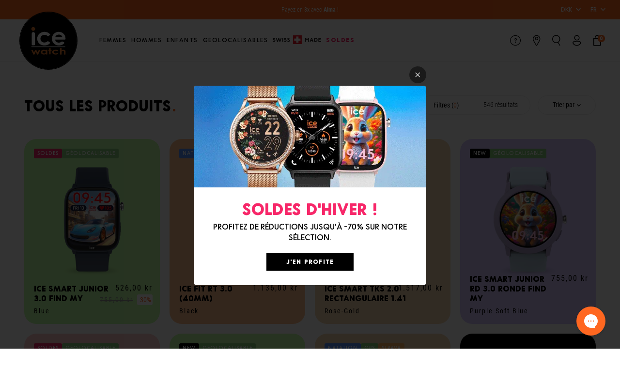

--- FILE ---
content_type: text/html; charset=utf-8
request_url: https://www.ice-watch.com/collections/tous-les-produits?currency=DKK
body_size: 57975
content:
<!DOCTYPE html>
<html class="no-js" lang="fr"> 
  <head><meta charset="utf-8" />
    <meta http-equiv="X-UA-Compatible" content="IE=edge" />
    <meta name="viewport" content="width=device-width, initial-scale=1.0, user-scalable=no" />
    <meta name="theme-color" content="#000000" />
    <link rel="canonical" href="https://www.ice-watch.com/collections/tous-les-produits" />
    <link rel="preconnect" href="https://cdn.shopify.com" crossorigin />
<link rel="modulepreload" href="//www.ice-watch.com/cdn/shop/t/4/assets/theme.min.js?v=83269840790308644601768207306" crossorigin="anonymous"><link rel="shortcut icon" href="//www.ice-watch.com/cdn/shop/files/logo-ice-watch.png?crop=center&height=32&v=1688636217&width=32" type="image/png" /><title>Tous les produits &bull; Ice-Watch</title>


<meta property="og:site_name" content="Ice-Watch">
<meta property="og:url" content="https://www.ice-watch.com/collections/tous-les-produits">
<meta property="og:title" content="Tous les produits">
<meta property="og:type" content="product.group">
<meta property="og:description" content="Découvrez la marque Ice-Watch ! Un large choix de montres connectées, digitales ou à quartz pour femmes, hommes, filles et garçons au design original, coloré et tendance ! Livraison gratuite en 3-5 jours, garantie 2 ans, satisfait ou remboursé !"><meta property="og:image" content="http://www.ice-watch.com/cdn/shop/files/IW-BRAND_COVER-SOLDES-HIVER-1200x628.png?crop=center&height=600&v=1767370948&width=1200">
    <meta property="og:image:secure_url" content="https://www.ice-watch.com/cdn/shop/files/IW-BRAND_COVER-SOLDES-HIVER-1200x628.png?crop=center&height=600&v=1767370948&width=1200">
    <meta property="og:image:width" content="1200">
    <meta property="og:image:height" content="600">
    <meta property="og:image:alt" content="">

<meta name="twitter:site" content="@">
<meta name="twitter:card" content="summary_large_image">
<meta name="twitter:title" content="Tous les produits">
<meta name="twitter:description" content="Découvrez la marque Ice-Watch ! Un large choix de montres connectées, digitales ou à quartz pour femmes, hommes, filles et garçons au design original, coloré et tendance ! Livraison gratuite en 3-5 jours, garantie 2 ans, satisfait ou remboursé !">
<script>window.performance && window.performance.mark && window.performance.mark('shopify.content_for_header.start');</script><meta id="shopify-digital-wallet" name="shopify-digital-wallet" content="/74133831993/digital_wallets/dialog">
<meta name="shopify-checkout-api-token" content="4a36dea716c2f32fcb317b0095ad8e03">
<meta id="in-context-paypal-metadata" data-shop-id="74133831993" data-venmo-supported="false" data-environment="production" data-locale="fr_FR" data-paypal-v4="true" data-currency="DKK">
<link rel="alternate" type="application/atom+xml" title="Feed" href="/collections/tous-les-produits.atom" />
<link rel="next" href="/collections/tous-les-produits?page=2">
<link rel="alternate" hreflang="x-default" href="https://www.ice-watch.com/collections/tous-les-produits">
<link rel="alternate" hreflang="fr-BE" href="https://www.ice-watch.com/collections/tous-les-produits">
<link rel="alternate" hreflang="en-BE" href="https://www.ice-watch.com/en/collections/all-products">
<link rel="alternate" hreflang="de-BE" href="https://www.ice-watch.com/de/collections/alle-produkte">
<link rel="alternate" hreflang="nl-BE" href="https://www.ice-watch.com/nl/collections/alle-producten">
<link rel="alternate" hreflang="es-BE" href="https://www.ice-watch.com/es/collections/todos-los-productos">
<link rel="alternate" hreflang="it-BE" href="https://www.ice-watch.com/it/collections/tutti-i-prodotti">
<link rel="alternate" type="application/json+oembed" href="https://www.ice-watch.com/collections/tous-les-produits.oembed">
<script async="async" src="/checkouts/internal/preloads.js?locale=fr-DK"></script>
<link rel="preconnect" href="https://shop.app" crossorigin="anonymous">
<script async="async" src="https://shop.app/checkouts/internal/preloads.js?locale=fr-DK&shop_id=74133831993" crossorigin="anonymous"></script>
<script id="apple-pay-shop-capabilities" type="application/json">{"shopId":74133831993,"countryCode":"BE","currencyCode":"DKK","merchantCapabilities":["supports3DS"],"merchantId":"gid:\/\/shopify\/Shop\/74133831993","merchantName":"Ice-Watch","requiredBillingContactFields":["postalAddress","email","phone"],"requiredShippingContactFields":["postalAddress","email","phone"],"shippingType":"shipping","supportedNetworks":[],"total":{"type":"pending","label":"Ice-Watch","amount":"1.00"},"shopifyPaymentsEnabled":true,"supportsSubscriptions":false}</script>
<script id="shopify-features" type="application/json">{"accessToken":"4a36dea716c2f32fcb317b0095ad8e03","betas":["rich-media-storefront-analytics"],"domain":"www.ice-watch.com","predictiveSearch":true,"shopId":74133831993,"locale":"fr"}</script>
<script>var Shopify = Shopify || {};
Shopify.shop = "ice-watch-eu.myshopify.com";
Shopify.locale = "fr";
Shopify.currency = {"active":"DKK","rate":"7.6196244"};
Shopify.country = "DK";
Shopify.theme = {"name":"Ice watch","id":148734574905,"schema_name":"Ice Watch","schema_version":"5.0.0","theme_store_id":null,"role":"main"};
Shopify.theme.handle = "null";
Shopify.theme.style = {"id":null,"handle":null};
Shopify.cdnHost = "www.ice-watch.com/cdn";
Shopify.routes = Shopify.routes || {};
Shopify.routes.root = "/";</script>
<script type="module">!function(o){(o.Shopify=o.Shopify||{}).modules=!0}(window);</script>
<script>!function(o){function n(){var o=[];function n(){o.push(Array.prototype.slice.apply(arguments))}return n.q=o,n}var t=o.Shopify=o.Shopify||{};t.loadFeatures=n(),t.autoloadFeatures=n()}(window);</script>
<script>
  window.ShopifyPay = window.ShopifyPay || {};
  window.ShopifyPay.apiHost = "shop.app\/pay";
  window.ShopifyPay.redirectState = null;
</script>
<script id="shop-js-analytics" type="application/json">{"pageType":"collection"}</script>
<script defer="defer" async type="module" src="//www.ice-watch.com/cdn/shopifycloud/shop-js/modules/v2/client.init-shop-cart-sync_XvpUV7qp.fr.esm.js"></script>
<script defer="defer" async type="module" src="//www.ice-watch.com/cdn/shopifycloud/shop-js/modules/v2/chunk.common_C2xzKNNs.esm.js"></script>
<script type="module">
  await import("//www.ice-watch.com/cdn/shopifycloud/shop-js/modules/v2/client.init-shop-cart-sync_XvpUV7qp.fr.esm.js");
await import("//www.ice-watch.com/cdn/shopifycloud/shop-js/modules/v2/chunk.common_C2xzKNNs.esm.js");

  window.Shopify.SignInWithShop?.initShopCartSync?.({"fedCMEnabled":true,"windoidEnabled":true});

</script>
<script>
  window.Shopify = window.Shopify || {};
  if (!window.Shopify.featureAssets) window.Shopify.featureAssets = {};
  window.Shopify.featureAssets['shop-js'] = {"shop-cart-sync":["modules/v2/client.shop-cart-sync_C66VAAYi.fr.esm.js","modules/v2/chunk.common_C2xzKNNs.esm.js"],"init-fed-cm":["modules/v2/client.init-fed-cm_By4eIqYa.fr.esm.js","modules/v2/chunk.common_C2xzKNNs.esm.js"],"shop-button":["modules/v2/client.shop-button_Bz0N9rYp.fr.esm.js","modules/v2/chunk.common_C2xzKNNs.esm.js"],"shop-cash-offers":["modules/v2/client.shop-cash-offers_B90ok608.fr.esm.js","modules/v2/chunk.common_C2xzKNNs.esm.js","modules/v2/chunk.modal_7MqWQJ87.esm.js"],"init-windoid":["modules/v2/client.init-windoid_CdJe_Ee3.fr.esm.js","modules/v2/chunk.common_C2xzKNNs.esm.js"],"shop-toast-manager":["modules/v2/client.shop-toast-manager_kCJHoUCw.fr.esm.js","modules/v2/chunk.common_C2xzKNNs.esm.js"],"init-shop-email-lookup-coordinator":["modules/v2/client.init-shop-email-lookup-coordinator_BPuRLqHy.fr.esm.js","modules/v2/chunk.common_C2xzKNNs.esm.js"],"init-shop-cart-sync":["modules/v2/client.init-shop-cart-sync_XvpUV7qp.fr.esm.js","modules/v2/chunk.common_C2xzKNNs.esm.js"],"avatar":["modules/v2/client.avatar_BTnouDA3.fr.esm.js"],"pay-button":["modules/v2/client.pay-button_CmFhG2BZ.fr.esm.js","modules/v2/chunk.common_C2xzKNNs.esm.js"],"init-customer-accounts":["modules/v2/client.init-customer-accounts_C5-IhKGM.fr.esm.js","modules/v2/client.shop-login-button_DrlPOW6Z.fr.esm.js","modules/v2/chunk.common_C2xzKNNs.esm.js","modules/v2/chunk.modal_7MqWQJ87.esm.js"],"init-shop-for-new-customer-accounts":["modules/v2/client.init-shop-for-new-customer-accounts_Cv1WqR1n.fr.esm.js","modules/v2/client.shop-login-button_DrlPOW6Z.fr.esm.js","modules/v2/chunk.common_C2xzKNNs.esm.js","modules/v2/chunk.modal_7MqWQJ87.esm.js"],"shop-login-button":["modules/v2/client.shop-login-button_DrlPOW6Z.fr.esm.js","modules/v2/chunk.common_C2xzKNNs.esm.js","modules/v2/chunk.modal_7MqWQJ87.esm.js"],"init-customer-accounts-sign-up":["modules/v2/client.init-customer-accounts-sign-up_Dqgdz3C3.fr.esm.js","modules/v2/client.shop-login-button_DrlPOW6Z.fr.esm.js","modules/v2/chunk.common_C2xzKNNs.esm.js","modules/v2/chunk.modal_7MqWQJ87.esm.js"],"shop-follow-button":["modules/v2/client.shop-follow-button_D7RRykwK.fr.esm.js","modules/v2/chunk.common_C2xzKNNs.esm.js","modules/v2/chunk.modal_7MqWQJ87.esm.js"],"checkout-modal":["modules/v2/client.checkout-modal_NILs_SXn.fr.esm.js","modules/v2/chunk.common_C2xzKNNs.esm.js","modules/v2/chunk.modal_7MqWQJ87.esm.js"],"lead-capture":["modules/v2/client.lead-capture_CSmE_fhP.fr.esm.js","modules/v2/chunk.common_C2xzKNNs.esm.js","modules/v2/chunk.modal_7MqWQJ87.esm.js"],"shop-login":["modules/v2/client.shop-login_CKcjyRl_.fr.esm.js","modules/v2/chunk.common_C2xzKNNs.esm.js","modules/v2/chunk.modal_7MqWQJ87.esm.js"],"payment-terms":["modules/v2/client.payment-terms_eoGasybT.fr.esm.js","modules/v2/chunk.common_C2xzKNNs.esm.js","modules/v2/chunk.modal_7MqWQJ87.esm.js"]};
</script>
<script>(function() {
  var isLoaded = false;
  function asyncLoad() {
    if (isLoaded) return;
    isLoaded = true;
    var urls = ["https:\/\/api.preproduct.io\/preproduct-embed.js?shop=ice-watch-eu.myshopify.com","https:\/\/dr4qe3ddw9y32.cloudfront.net\/awin-shopify-integration-code.js?aid=38756\u0026v=shopifyApp_5.2.3\u0026ts=1760519640962\u0026shop=ice-watch-eu.myshopify.com","https:\/\/cdn.nfcube.com\/instafeed-011e0a2c74e5c03b0b90fa34a076b5f1.js?shop=ice-watch-eu.myshopify.com"];
    for (var i = 0; i < urls.length; i++) {
      var s = document.createElement('script');
      s.type = 'text/javascript';
      s.async = true;
      s.src = urls[i];
      var x = document.getElementsByTagName('script')[0];
      x.parentNode.insertBefore(s, x);
    }
  };
  if(window.attachEvent) {
    window.attachEvent('onload', asyncLoad);
  } else {
    window.addEventListener('load', asyncLoad, false);
  }
})();</script>
<script id="__st">var __st={"a":74133831993,"offset":3600,"reqid":"294f48e4-7e0a-4631-b338-4334bdb7176c-1768704329","pageurl":"www.ice-watch.com\/collections\/tous-les-produits?currency=DKK","u":"a8dda04fe923","p":"collection","rtyp":"collection","rid":463843557689};</script>
<script>window.ShopifyPaypalV4VisibilityTracking = true;</script>
<script id="captcha-bootstrap">!function(){'use strict';const t='contact',e='account',n='new_comment',o=[[t,t],['blogs',n],['comments',n],[t,'customer']],c=[[e,'customer_login'],[e,'guest_login'],[e,'recover_customer_password'],[e,'create_customer']],r=t=>t.map((([t,e])=>`form[action*='/${t}']:not([data-nocaptcha='true']) input[name='form_type'][value='${e}']`)).join(','),a=t=>()=>t?[...document.querySelectorAll(t)].map((t=>t.form)):[];function s(){const t=[...o],e=r(t);return a(e)}const i='password',u='form_key',d=['recaptcha-v3-token','g-recaptcha-response','h-captcha-response',i],f=()=>{try{return window.sessionStorage}catch{return}},m='__shopify_v',_=t=>t.elements[u];function p(t,e,n=!1){try{const o=window.sessionStorage,c=JSON.parse(o.getItem(e)),{data:r}=function(t){const{data:e,action:n}=t;return t[m]||n?{data:e,action:n}:{data:t,action:n}}(c);for(const[e,n]of Object.entries(r))t.elements[e]&&(t.elements[e].value=n);n&&o.removeItem(e)}catch(o){console.error('form repopulation failed',{error:o})}}const l='form_type',E='cptcha';function T(t){t.dataset[E]=!0}const w=window,h=w.document,L='Shopify',v='ce_forms',y='captcha';let A=!1;((t,e)=>{const n=(g='f06e6c50-85a8-45c8-87d0-21a2b65856fe',I='https://cdn.shopify.com/shopifycloud/storefront-forms-hcaptcha/ce_storefront_forms_captcha_hcaptcha.v1.5.2.iife.js',D={infoText:'Protégé par hCaptcha',privacyText:'Confidentialité',termsText:'Conditions'},(t,e,n)=>{const o=w[L][v],c=o.bindForm;if(c)return c(t,g,e,D).then(n);var r;o.q.push([[t,g,e,D],n]),r=I,A||(h.body.append(Object.assign(h.createElement('script'),{id:'captcha-provider',async:!0,src:r})),A=!0)});var g,I,D;w[L]=w[L]||{},w[L][v]=w[L][v]||{},w[L][v].q=[],w[L][y]=w[L][y]||{},w[L][y].protect=function(t,e){n(t,void 0,e),T(t)},Object.freeze(w[L][y]),function(t,e,n,w,h,L){const[v,y,A,g]=function(t,e,n){const i=e?o:[],u=t?c:[],d=[...i,...u],f=r(d),m=r(i),_=r(d.filter((([t,e])=>n.includes(e))));return[a(f),a(m),a(_),s()]}(w,h,L),I=t=>{const e=t.target;return e instanceof HTMLFormElement?e:e&&e.form},D=t=>v().includes(t);t.addEventListener('submit',(t=>{const e=I(t);if(!e)return;const n=D(e)&&!e.dataset.hcaptchaBound&&!e.dataset.recaptchaBound,o=_(e),c=g().includes(e)&&(!o||!o.value);(n||c)&&t.preventDefault(),c&&!n&&(function(t){try{if(!f())return;!function(t){const e=f();if(!e)return;const n=_(t);if(!n)return;const o=n.value;o&&e.removeItem(o)}(t);const e=Array.from(Array(32),(()=>Math.random().toString(36)[2])).join('');!function(t,e){_(t)||t.append(Object.assign(document.createElement('input'),{type:'hidden',name:u})),t.elements[u].value=e}(t,e),function(t,e){const n=f();if(!n)return;const o=[...t.querySelectorAll(`input[type='${i}']`)].map((({name:t})=>t)),c=[...d,...o],r={};for(const[a,s]of new FormData(t).entries())c.includes(a)||(r[a]=s);n.setItem(e,JSON.stringify({[m]:1,action:t.action,data:r}))}(t,e)}catch(e){console.error('failed to persist form',e)}}(e),e.submit())}));const S=(t,e)=>{t&&!t.dataset[E]&&(n(t,e.some((e=>e===t))),T(t))};for(const o of['focusin','change'])t.addEventListener(o,(t=>{const e=I(t);D(e)&&S(e,y())}));const B=e.get('form_key'),M=e.get(l),P=B&&M;t.addEventListener('DOMContentLoaded',(()=>{const t=y();if(P)for(const e of t)e.elements[l].value===M&&p(e,B);[...new Set([...A(),...v().filter((t=>'true'===t.dataset.shopifyCaptcha))])].forEach((e=>S(e,t)))}))}(h,new URLSearchParams(w.location.search),n,t,e,['guest_login'])})(!0,!0)}();</script>
<script integrity="sha256-4kQ18oKyAcykRKYeNunJcIwy7WH5gtpwJnB7kiuLZ1E=" data-source-attribution="shopify.loadfeatures" defer="defer" src="//www.ice-watch.com/cdn/shopifycloud/storefront/assets/storefront/load_feature-a0a9edcb.js" crossorigin="anonymous"></script>
<script crossorigin="anonymous" defer="defer" src="//www.ice-watch.com/cdn/shopifycloud/storefront/assets/shopify_pay/storefront-65b4c6d7.js?v=20250812"></script>
<script data-source-attribution="shopify.dynamic_checkout.dynamic.init">var Shopify=Shopify||{};Shopify.PaymentButton=Shopify.PaymentButton||{isStorefrontPortableWallets:!0,init:function(){window.Shopify.PaymentButton.init=function(){};var t=document.createElement("script");t.src="https://www.ice-watch.com/cdn/shopifycloud/portable-wallets/latest/portable-wallets.fr.js",t.type="module",document.head.appendChild(t)}};
</script>
<script data-source-attribution="shopify.dynamic_checkout.buyer_consent">
  function portableWalletsHideBuyerConsent(e){var t=document.getElementById("shopify-buyer-consent"),n=document.getElementById("shopify-subscription-policy-button");t&&n&&(t.classList.add("hidden"),t.setAttribute("aria-hidden","true"),n.removeEventListener("click",e))}function portableWalletsShowBuyerConsent(e){var t=document.getElementById("shopify-buyer-consent"),n=document.getElementById("shopify-subscription-policy-button");t&&n&&(t.classList.remove("hidden"),t.removeAttribute("aria-hidden"),n.addEventListener("click",e))}window.Shopify?.PaymentButton&&(window.Shopify.PaymentButton.hideBuyerConsent=portableWalletsHideBuyerConsent,window.Shopify.PaymentButton.showBuyerConsent=portableWalletsShowBuyerConsent);
</script>
<script data-source-attribution="shopify.dynamic_checkout.cart.bootstrap">document.addEventListener("DOMContentLoaded",(function(){function t(){return document.querySelector("shopify-accelerated-checkout-cart, shopify-accelerated-checkout")}if(t())Shopify.PaymentButton.init();else{new MutationObserver((function(e,n){t()&&(Shopify.PaymentButton.init(),n.disconnect())})).observe(document.body,{childList:!0,subtree:!0})}}));
</script>
<link id="shopify-accelerated-checkout-styles" rel="stylesheet" media="screen" href="https://www.ice-watch.com/cdn/shopifycloud/portable-wallets/latest/accelerated-checkout-backwards-compat.css" crossorigin="anonymous">
<style id="shopify-accelerated-checkout-cart">
        #shopify-buyer-consent {
  margin-top: 1em;
  display: inline-block;
  width: 100%;
}

#shopify-buyer-consent.hidden {
  display: none;
}

#shopify-subscription-policy-button {
  background: none;
  border: none;
  padding: 0;
  text-decoration: underline;
  font-size: inherit;
  cursor: pointer;
}

#shopify-subscription-policy-button::before {
  box-shadow: none;
}

      </style>

<script>window.performance && window.performance.mark && window.performance.mark('shopify.content_for_header.end');</script>
<style type="text/css">
  :root {--product-color-argent: #ededed;--product-color-beige: #f5f5dc;--product-color-blanc: #ffffff;--product-color-bleu: #5790ff;--product-color-brun: #cdb097;--product-color-gris: #999999;--product-color-jaune: #fffe94;--product-color-mauve: #d6c9ff;--product-color-noir: #000000;--product-color-or: #ffd700;--product-color-orange: #ff6720;--product-color-rose-gold: #f8b996;--product-color-rose: #ffcbcb;--product-color-rouge: #f97070;--product-color-turquoise: #bef2e6;--product-color-vert: #88d07b;}
</style>

<link href="//www.ice-watch.com/cdn/shop/t/4/assets/vendor@theme.min.css?v=21144572887513458301763388782" rel="stylesheet" type="text/css" media="all" />
  <link href="//www.ice-watch.com/cdn/shop/t/4/assets/theme.min.css?v=19171701476242324801768207306" rel="stylesheet" type="text/css" media="all" />
<link rel="prefetch" href="//www.ice-watch.com/cdn/shop/t/4/assets/vendor@product.min.css?v=129448540555058437491763388782" as="style">
  <link rel="prefetch" href="//www.ice-watch.com/cdn/shop/t/4/assets/product.min.css?v=70287963236187280981747295824" as="style"><script>
      document.documentElement.className = document.documentElement.className.replace('no-js', 'js');

      window.theme = {
        strings: {
          product: {
            addToCart: "Ajouter au panier",
            success: "Produit ajouté !",
            outOfStock: "Rupture de stock",
            emailAlert: "Me prévenir",
            unavailable: "Indisponible"
          },
          cart: {
            product: "produit",
            products: "produits",
            priceUnit: "soit {{ quantity }}x{{ price_unit }}",
            gift: "offert",
            gifts: "offerts"
          },
          customers: {
            profile: {
              success: "Le profil a bien été mis à jour",
              error: "Erreur lors de la mise à jour du profil"
            }
          },
          newsletter: {
            success: "Merci pour votre inscription.",
            error: "Erreur lors de l\u0026#39;inscription."
          }
        },

        settings: {
          cartDelivery: {
          amount: 6500,
          message: "Plus que [amount] pour profiter de la [[livraison gratuite]]",
          success: "Vous bénéficiez de la livraison [[gratuite]]"
        },
          cartDrawer: true,
          uniqartSections: "cart-lines",
          shopName: "ice-watch",
          shopLocale: "fr",
          moneyFormat: "{{amount_with_comma_separator}} kr",
          moneyWithCurrencyFormat: "{{amount_with_comma_separator}} DKK"
        },

        user: {
          cart: {"note":null,"attributes":{},"original_total_price":0,"total_price":0,"total_discount":0,"total_weight":0.0,"item_count":0,"items":[],"requires_shipping":false,"currency":"DKK","items_subtotal_price":0,"cart_level_discount_applications":[],"checkout_charge_amount":0},
          jwt: null
        },

        routes: {
          rootPath: "\/",
          currentUrl: "\/collections\/tous-les-produits",
          currentFullUrl: "\/collections\/tous-les-produits",
          cartUrl: "\/cart",
          cartAddUrl: "\/cart\/add",
          cartChangeUrl: "\/cart\/change",
          cartClearUrl: "\/cart\/clear",
          cartUpdateUrl: "\/cart\/update",
          predictiveSearchUrl: "\/search\/suggest",
          productPath: "\/products\/",
          productRecommendationsUrl: "\/recommendations\/products",
          searchUrl: "\/search",
          customerApiUrl: "https:\/\/icewatcheu.symback.unique.paris\/api\/acf\/customer\/"
        }
      };
    </script>
<script type="module" src="//www.ice-watch.com/cdn/shop/t/4/assets/theme.min.js?v=83269840790308644601768207306" crossorigin="anonymous"></script><link rel="prefetch" href="//www.ice-watch.com/cdn/shop/t/4/assets/product.min.js?v=79630541303066939081756386817" as="script"><script>
!function(){if(!window.klaviyo){window._klOnsite=window._klOnsite||[];try{window.klaviyo=new Proxy({},{get:function(n,i){return"push"===i?function(){var n;(n=window._klOnsite).push.apply(n,arguments)}:function(){for(var n=arguments.length,o=new Array(n),w=0;w<n;w++)o[w]=arguments[w];var t="function"==typeof o[o.length-1]?o.pop():void 0,e=new Promise((function(n){window._klOnsite.push([i].concat(o,[function(i){t&&t(i),n(i)}]))}));return e}}})}catch(n){window.klaviyo=window.klaviyo||[],window.klaviyo.push=function(){var n;(n=window._klOnsite).push.apply(n,arguments)}}}}();
</script>
<!-- BEGIN app block: shopify://apps/addingwell/blocks/aw-gtm/c8ed21e7-0ac8-4249-8c91-cbdde850b5b8 --><script
  type="module"
>
  setTimeout(async function () {
    const keySessionStorage = 'aw_settings';
    let __AW__settings = JSON.parse(sessionStorage.getItem(keySessionStorage));
    if(!__AW__settings) {
      const awSettings = await fetch(
              "/apps/addingwell-proxy",
              {
                method: "GET",
                redirect: "follow",
                headers: {'Content-Type': 'application/json', 'Access-Control-Allow-Origin': '*'}
              }
      );
      if (awSettings.ok) {
        __AW__settings = await awSettings.json();
        sessionStorage.setItem(keySessionStorage, JSON.stringify(__AW__settings));
      } else {
        console.error('Addingwell - Loading proxy error', awSettings.status);
        return;
      }
    }

    if(__AW__settings.insertGtmTag && __AW__settings.gtmId) {
      let __AW__gtmUrl = 'https://www.googletagmanager.com/gtm.js';
      let __AW__isAddingwellCdn = false;
      if(__AW__settings.insertGtmUrl && __AW__settings.gtmUrl) {
        __AW__gtmUrl = __AW__settings.gtmUrl;
        __AW__isAddingwellCdn = __AW__settings.isAddingwellCdn;
      }

      (function(w,d,s,l,i){
        w[l]=w[l]||[];w[l].push({'gtm.start':new Date().getTime(),event:'gtm.js'});
        var f=d.getElementsByTagName(s)[0],j=d.createElement(s),dl=l!='dataLayer'?'&l='+l:'';
        j.async=true;
        j.src=`${__AW__gtmUrl}?${__AW__isAddingwellCdn ? 'awl' : 'id'}=`+(__AW__isAddingwellCdn ? i.replace(/^GTM-/, '') : i)+dl;f.parentNode.insertBefore(j,f);
      })(window,document,'script',`${__AW__settings.dataLayerVariableName}`,`${__AW__settings.gtmId}`);
    }

    const __AW__getEventNameWithSuffix = (eventName) => {
      return eventName + (__AW__settings.dataLayerEventSuffix ? "_" + __AW__settings.dataLayerEventSuffix : "");
    }

    if(__AW__settings.enableDataLayer) {
      const MAX_ITEMS_BATCH = 10;
      const sendBatchEvents = (items, eventName, eventObject) => {
        let batch = [];
        for(let i  = 0; i < items.length; i++) {
          batch.push(items[i]);
          if(batch.length === MAX_ITEMS_BATCH || i === items.length - 1) {
            const eventClone = {
              ...eventObject,
              ecommerce: {
                ...eventObject.ecommerce,
                items: [...batch]
              }
            };
            window[__AW__settings.dataLayerVariableName].push({ ecommerce: null });
            window[__AW__settings.dataLayerVariableName].push({
              ...{'event': __AW__getEventNameWithSuffix(eventName)},
              ...eventClone
            });

            batch = [];
          }
        }
      }

      function __AW__filterNullOrEmpty(obj) {
        let filteredObj = {};

        for (let key in obj) {
          if (obj.hasOwnProperty(key)) {
            let value = obj[key];

            // If value is an object (and not null), recursively filter sub-elements
            if (typeof value === "object" && value !== null && value !== undefined) {
              let filteredSubObject = __AW__filterNullOrEmpty(value);

              // Add the filtered sub-object only if it's not empty
              if (Object.keys(filteredSubObject).length > 0) {
                filteredObj[key] = filteredSubObject;
              }
            } else {
              // Add the value only if it's neither null nor an empty string
              if (value !== null && value !== "" && value !== undefined) {
                filteredObj[key] = value;
              }
            }
          }
        }
        return filteredObj;
      }

      function getPageType(value) {
        const pageTypeMapping = {
          404: '404',
          article: 'article',
          blog: 'blog',
          cart: 'cart',
          collection: 'collection',
          gift_card: 'gift_card',
          index: 'homepage',
          product: 'product',
          search: 'searchresults',
          'customers/login': 'login',
          'customers/register': 'sign_up'
        };
        return pageTypeMapping[value] || 'other';
      }

      function pushDataLayerEvents() {
        window[__AW__settings.dataLayerVariableName] = window[__AW__settings.dataLayerVariableName] || [];  // init data layer if doesn't already exist
        const templateName = "collection";
        const moneyFormat = "{{amount_with_comma_separator}} kr";

        const getFormattedPrice = (price) => {
          let formattedPrice = price;
          if(moneyFormat.indexOf("amount_with_period_and_space_separator") > -1) {
            formattedPrice = price.replace(' ', '');
          } else if(moneyFormat.indexOf("amount_with_space_separator") > -1) {
            formattedPrice = price.replace(' ', '').replace(',', '.');
          } else if(moneyFormat.indexOf("amount_no_decimals_with_space_separator") > -1) {
            formattedPrice = price.replace(' ', '');
          } else if(moneyFormat.indexOf("amount_with_apostrophe_separator") > -1) {
            formattedPrice = price.replace('\'', '');
          } else if(moneyFormat.indexOf("amount_no_decimals_with_comma_separator") > -1) {
            formattedPrice = price.replace('.', '');
          } else if(moneyFormat.indexOf("amount_with_comma_separator") > -1) {
            formattedPrice = price.replace('.', '').replace(',', '.');
          } else if(moneyFormat.indexOf("amount_no_decimals") > -1) {
            formattedPrice = price.replace(',', '');
          } else if(moneyFormat.indexOf("amount") > -1) {
            formattedPrice = price.replace(',', '');
          } else {
            formattedPrice = price.replace('.', '').replace(",", ".");
          }
          return parseFloat(formattedPrice);
        };
        /**********************
         * DATALAYER SECTIONS
         ***********************/
        /**
         * DATALAYER: User Data
         * Build user_data properties.
         */
        let newCustomer = true;
        window.__AW__UserData = {
          user_data: {
            new_customer: newCustomer,
          }
        };

        

        window.__AW__UserData = __AW__filterNullOrEmpty(window.__AW__UserData);
        
        // Ajout du hash SHA256 des champs sensibles de user_data (version robuste)
        async function sha256(str) {
          if (!str) return undefined;
          if (!(window.crypto && window.crypto.subtle)) {
            console.error('Crypto.subtle non supporté, hash impossible pour :', str);
            return undefined;
          }
          try {
            const buf = await window.crypto.subtle.digest('SHA-256', new TextEncoder().encode(str));
            return Array.from(new Uint8Array(buf)).map(x => x.toString(16).padStart(2, '0')).join('');
          } catch (e) {
            console.error('Erreur lors du hash SHA256 pour', str, e);
            return undefined;
          }
        }
        async function getUserDataHash(user_data) {
          const hashObj = {};
          if (!user_data) return hashObj;
          try {
            if (user_data.email_address) hashObj.email_address = await sha256(user_data.email_address);
            if (user_data.phone_number) hashObj.phone_number = await sha256(user_data.phone_number);
            if (user_data.address && typeof user_data.address === 'object') {
              hashObj.address = {};
              if (user_data.address.first_name) hashObj.address.first_name = await sha256(user_data.address.first_name);
              if (user_data.address.last_name) hashObj.address.last_name = await sha256(user_data.address.last_name);
              if (user_data.address.street) hashObj.address.street = await sha256(user_data.address.street);
              if (user_data.address.city) hashObj.address.city = await sha256(user_data.address.city);
              if (user_data.address.region) hashObj.address.region = await sha256(user_data.address.region);
              if (user_data.address.postal_code) hashObj.address.postal_code = await sha256(user_data.address.postal_code);
              if (user_data.address.country) hashObj.address.country = await sha256(user_data.address.country);
            }
          } catch (e) {
            console.error('Erreur lors du hash user_data_hashed', e);
          }
          return __AW__filterNullOrEmpty(hashObj);
        }
        (async function() {
          if (window.__AW__UserData && window.__AW__UserData.user_data) {
            window.__AW__UserData.user_data_hashed = await getUserDataHash(window.__AW__UserData.user_data);
          }
        })();
        
        window.__AW__UserData["page_type"] = getPageType(templateName);
        window[__AW__settings.dataLayerVariableName].push(window.__AW__UserData);

        window[__AW__settings.dataLayerVariableName].push({"event": __AW__getEventNameWithSuffix("page_view")});


        /**
         * DATALAYER: 404 Pages
         * Fire on 404 Pages */
        


        /**
         * DATALAYER: Blog Articles
         * Fire on Blog Article Pages */
        

        

        

        /** DATALAYER: Product List Page (Collections, Category)
         * Fire on all product listing pages. */

        const __AW__transformNumberToString = (value) => {
          if (value !== null && value !== undefined && typeof value === 'number') {
            return value.toString();
          }
          /** By Default return the current value */
          return value;
        };

        let discountPrice = 0.00;
        

        var __AW__items = [];
        
          var __AW__itemVariantQuantity = 829;
          var __AW__itemVariant = {"id":55309916733814,"title":"Blue \/ S","option1":"Blue","option2":"S","option3":null,"sku":"024547","requires_shipping":true,"taxable":true,"featured_image":{"id":76036432789878,"product_id":15095297245558,"position":1,"created_at":"2025-06-05T11:23:41+02:00","updated_at":"2025-10-23T15:38:47+02:00","alt":null,"width":1500,"height":1500,"src":"\/\/www.ice-watch.com\/cdn\/shop\/files\/024547-ice-smart-junior-3-0-find-my-blue-1-75-01_34105b4e-6de1-4be8-9464-4134814fa26c.png?v=1761226727","variant_ids":[55309916733814]},"available":true,"name":"ICE smart junior 3.0 Find My - Blue \/ S","public_title":"Blue \/ S","options":["Blue","S"],"price":52600,"weight":160,"compare_at_price":75500,"inventory_management":"shopify","barcode":"4895173343193","featured_media":{"alt":null,"id":65650122457462,"position":1,"preview_image":{"aspect_ratio":1.0,"height":1500,"width":1500,"src":"\/\/www.ice-watch.com\/cdn\/shop\/files\/024547-ice-smart-junior-3-0-find-my-blue-1-75-01_34105b4e-6de1-4be8-9464-4134814fa26c.png?v=1761226727"}},"requires_selling_plan":false,"selling_plan_allocations":[],"quantity_rule":{"min":1,"max":null,"increment":1}};

          
          discountPrice = getFormattedPrice("229,00");
          

          
          
            
              
            
            
          
            
              
            
            
          
  
          
  
          __AW__items.push(
                  {
                    'index'             : 1,
                    'item_id'           : __AW__transformNumberToString(15095297245558),
                    'item_variant'      : __AW__itemVariant?.title ?? null,
                    'item_variant_id'   : __AW__transformNumberToString(__AW__itemVariant?.id ?? null),
                    'item_variant_title': __AW__itemVariant?.title ?? null,
                    'item_product_id'   : __AW__transformNumberToString(15095297245558),
                    'item_product_title': "ICE smart junior 3.0 Find My",
                    'item_name'         : "ICE smart junior 3.0 Find My",
                    'discount'          : discountPrice,
                    'price'             : getFormattedPrice("526,00"),
                    'item_brand'        : "ICE sa",
                    'item_category'     : "201",
                    'item_list_id'      : 463843557689,
                    'item_list_name'    : "Tous les produits",
                    'sku'               : __AW__transformNumberToString(__AW__itemVariant?.sku ?? null),
                    'url'               : "\/products\/ice-smart-junior-3-0-find-my-blue",
                    'quantity'          : 1,
                    'inventory_quantity'    : __AW__itemVariantQuantity
                  }
          )
        
          var __AW__itemVariantQuantity = 139;
          var __AW__itemVariant = {"id":56450348220790,"title":"Black \/ M","option1":"Black","option2":"M","option3":null,"sku":"025279","requires_shipping":true,"taxable":true,"featured_image":{"id":78724423418230,"product_id":15386853540214,"position":1,"created_at":"2025-10-15T09:11:01+02:00","updated_at":"2025-10-15T09:11:05+02:00","alt":null,"width":1500,"height":1500,"src":"\/\/www.ice-watch.com\/cdn\/shop\/files\/025279-ice-fit-rt-3-0-black-1-97-gps-40mm-01.png?v=1760512265","variant_ids":[56450348220790]},"available":true,"name":"ICE fit RT 3.0 (40mm) - Black \/ M","public_title":"Black \/ M","options":["Black","M"],"price":113600,"weight":200,"compare_at_price":null,"inventory_management":"shopify","barcode":"4895173346163","featured_media":{"alt":null,"id":67096623350134,"position":1,"preview_image":{"aspect_ratio":1.0,"height":1500,"width":1500,"src":"\/\/www.ice-watch.com\/cdn\/shop\/files\/025279-ice-fit-rt-3-0-black-1-97-gps-40mm-01.png?v=1760512265"}},"requires_selling_plan":false,"selling_plan_allocations":[],"quantity_rule":{"min":1,"max":null,"increment":1}};

          
          discountPrice = 0.00;
          

          
          
            
              
            
            
          
            
              
            
            
          
  
          
  
          __AW__items.push(
                  {
                    'index'             : 2,
                    'item_id'           : __AW__transformNumberToString(15386853540214),
                    'item_variant'      : __AW__itemVariant?.title ?? null,
                    'item_variant_id'   : __AW__transformNumberToString(__AW__itemVariant?.id ?? null),
                    'item_variant_title': __AW__itemVariant?.title ?? null,
                    'item_product_id'   : __AW__transformNumberToString(15386853540214),
                    'item_product_title': "ICE fit RT 3.0 (40mm)",
                    'item_name'         : "ICE fit RT 3.0 (40mm)",
                    'discount'          : discountPrice,
                    'price'             : getFormattedPrice("1.136,00"),
                    'item_brand'        : "ICE sa",
                    'item_category'     : "201",
                    'item_list_id'      : 463843557689,
                    'item_list_name'    : "Tous les produits",
                    'sku'               : __AW__transformNumberToString(__AW__itemVariant?.sku ?? null),
                    'url'               : "\/products\/ice-fit-rt-3-0-black-40mm",
                    'quantity'          : 1,
                    'inventory_quantity'    : __AW__itemVariantQuantity
                  }
          )
        
          var __AW__itemVariantQuantity = 255;
          var __AW__itemVariant = {"id":56233382576502,"title":"Rose-Gold \/ M","option1":"Rose-Gold","option2":"M","option3":null,"sku":"025384","requires_shipping":true,"taxable":true,"featured_image":{"id":78678415606134,"product_id":15329767752054,"position":2,"created_at":"2025-10-13T15:40:40+02:00","updated_at":"2025-10-14T11:19:24+02:00","alt":null,"width":1500,"height":1500,"src":"\/\/www.ice-watch.com\/cdn\/shop\/files\/025384-ice-smart-tk-2-0-rose-gold-metal-1-41-32mm-01_69ec62e3-c48b-442b-8b9c-772fdfabaa09.png?v=1760433564","variant_ids":[56233382576502]},"available":true,"name":"ICE smart TKS 2.0 rectangulaire 1.41 - Rose-Gold \/ M","public_title":"Rose-Gold \/ M","options":["Rose-Gold","M"],"price":151700,"weight":250,"compare_at_price":null,"inventory_management":"shopify","barcode":"4895173346682","featured_media":{"alt":null,"id":67063007248758,"position":2,"preview_image":{"aspect_ratio":1.0,"height":1500,"width":1500,"src":"\/\/www.ice-watch.com\/cdn\/shop\/files\/025384-ice-smart-tk-2-0-rose-gold-metal-1-41-32mm-01_69ec62e3-c48b-442b-8b9c-772fdfabaa09.png?v=1760433564"}},"requires_selling_plan":false,"selling_plan_allocations":[],"quantity_rule":{"min":1,"max":null,"increment":1}};

          
          discountPrice = 0.00;
          

          
          
            
              
            
            
          
            
              
            
            
          
  
          
  
          __AW__items.push(
                  {
                    'index'             : 3,
                    'item_id'           : __AW__transformNumberToString(15329767752054),
                    'item_variant'      : __AW__itemVariant?.title ?? null,
                    'item_variant_id'   : __AW__transformNumberToString(__AW__itemVariant?.id ?? null),
                    'item_variant_title': __AW__itemVariant?.title ?? null,
                    'item_product_id'   : __AW__transformNumberToString(15329767752054),
                    'item_product_title': "ICE smart TKS 2.0 rectangulaire 1.41",
                    'item_name'         : "ICE smart TKS 2.0 rectangulaire 1.41",
                    'discount'          : discountPrice,
                    'price'             : getFormattedPrice("1.517,00"),
                    'item_brand'        : "ICE sa",
                    'item_category'     : "201",
                    'item_list_id'      : 463843557689,
                    'item_list_name'    : "Tous les produits",
                    'sku'               : __AW__transformNumberToString(__AW__itemVariant?.sku ?? null),
                    'url'               : "\/products\/ice-smart-tks-2-0-rectangular-1-41-rose-gold",
                    'quantity'          : 1,
                    'inventory_quantity'    : __AW__itemVariantQuantity
                  }
          )
        
          var __AW__itemVariantQuantity = 130;
          var __AW__itemVariant = {"id":56833858339190,"title":"Purple Soft Blue \/ S","option1":"Purple Soft Blue","option2":"S","option3":null,"sku":"025442","requires_shipping":true,"taxable":true,"featured_image":{"id":80363847418230,"product_id":15490721448310,"position":1,"created_at":"2025-12-10T11:12:12+01:00","updated_at":"2025-12-10T11:12:16+01:00","alt":null,"width":1500,"height":1500,"src":"\/\/www.ice-watch.com\/cdn\/shop\/files\/025442-ice-smart-junior-rd-findmy-light-blue-purple-39mm-01.png?v=1765361536","variant_ids":[56833858339190]},"available":true,"name":"ICE smart junior RD 3.0 ronde Find My - Purple Soft Blue \/ S","public_title":"Purple Soft Blue \/ S","options":["Purple Soft Blue","S"],"price":75500,"weight":150,"compare_at_price":null,"inventory_management":"shopify","barcode":"4895173347085","featured_media":{"alt":null,"id":67956642120054,"position":1,"preview_image":{"aspect_ratio":1.0,"height":1500,"width":1500,"src":"\/\/www.ice-watch.com\/cdn\/shop\/files\/025442-ice-smart-junior-rd-findmy-light-blue-purple-39mm-01.png?v=1765361536"}},"requires_selling_plan":false,"selling_plan_allocations":[],"quantity_rule":{"min":1,"max":null,"increment":1}};

          
          discountPrice = 0.00;
          

          
          
            
              
            
            
          
            
              
            
            
          
  
          
  
          __AW__items.push(
                  {
                    'index'             : 4,
                    'item_id'           : __AW__transformNumberToString(15490721448310),
                    'item_variant'      : __AW__itemVariant?.title ?? null,
                    'item_variant_id'   : __AW__transformNumberToString(__AW__itemVariant?.id ?? null),
                    'item_variant_title': __AW__itemVariant?.title ?? null,
                    'item_product_id'   : __AW__transformNumberToString(15490721448310),
                    'item_product_title': "ICE smart junior RD 3.0 ronde Find My",
                    'item_name'         : "ICE smart junior RD 3.0 ronde Find My",
                    'discount'          : discountPrice,
                    'price'             : getFormattedPrice("755,00"),
                    'item_brand'        : "ICE sa",
                    'item_category'     : "201",
                    'item_list_id'      : 463843557689,
                    'item_list_name'    : "Tous les produits",
                    'sku'               : __AW__transformNumberToString(__AW__itemVariant?.sku ?? null),
                    'url'               : "\/products\/ice-smart-junior-rd-3-0-round-find-my-purple-soft-blue",
                    'quantity'          : 1,
                    'inventory_quantity'    : __AW__itemVariantQuantity
                  }
          )
        
          var __AW__itemVariantQuantity = 931;
          var __AW__itemVariant = {"id":55310294614390,"title":"Pink \/ S","option1":"Pink","option2":"S","option3":null,"sku":"024549","requires_shipping":true,"taxable":true,"featured_image":{"id":76036432822646,"product_id":15095511908726,"position":1,"created_at":"2025-06-05T11:23:41+02:00","updated_at":"2025-10-23T15:38:08+02:00","alt":null,"width":1500,"height":1500,"src":"\/\/www.ice-watch.com\/cdn\/shop\/files\/024549-ice-smart-junior-3-0-find-my-pink-white-1-75-01_98177d7c-ce9b-4266-8c28-39116fdaa627.png?v=1761226688","variant_ids":[55310294614390]},"available":true,"name":"ICE smart junior 3.0 Find My - Pink \/ S","public_title":"Pink \/ S","options":["Pink","S"],"price":52600,"weight":160,"compare_at_price":75500,"inventory_management":"shopify","barcode":"4895173343216","featured_media":{"alt":null,"id":65650122424694,"position":1,"preview_image":{"aspect_ratio":1.0,"height":1500,"width":1500,"src":"\/\/www.ice-watch.com\/cdn\/shop\/files\/024549-ice-smart-junior-3-0-find-my-pink-white-1-75-01_98177d7c-ce9b-4266-8c28-39116fdaa627.png?v=1761226688"}},"requires_selling_plan":false,"selling_plan_allocations":[],"quantity_rule":{"min":1,"max":null,"increment":1}};

          
          discountPrice = getFormattedPrice("229,00");
          

          
          
            
              
            
            
          
            
              
            
            
          
  
          
  
          __AW__items.push(
                  {
                    'index'             : 5,
                    'item_id'           : __AW__transformNumberToString(15095511908726),
                    'item_variant'      : __AW__itemVariant?.title ?? null,
                    'item_variant_id'   : __AW__transformNumberToString(__AW__itemVariant?.id ?? null),
                    'item_variant_title': __AW__itemVariant?.title ?? null,
                    'item_product_id'   : __AW__transformNumberToString(15095511908726),
                    'item_product_title': "ICE smart junior 3.0 Find My",
                    'item_name'         : "ICE smart junior 3.0 Find My",
                    'discount'          : discountPrice,
                    'price'             : getFormattedPrice("526,00"),
                    'item_brand'        : "ICE sa",
                    'item_category'     : "201",
                    'item_list_id'      : 463843557689,
                    'item_list_name'    : "Tous les produits",
                    'sku'               : __AW__transformNumberToString(__AW__itemVariant?.sku ?? null),
                    'url'               : "\/products\/ice-smart-junior-3-0-find-my-pink",
                    'quantity'          : 1,
                    'inventory_quantity'    : __AW__itemVariantQuantity
                  }
          )
        
          var __AW__itemVariantQuantity = 134;
          var __AW__itemVariant = {"id":56834020376950,"title":"Blue \/ S","option1":"Blue","option2":"S","option3":null,"sku":"025441","requires_shipping":true,"taxable":true,"featured_image":{"id":80364115394934,"product_id":15490764374390,"position":1,"created_at":"2025-12-10T11:30:55+01:00","updated_at":"2025-12-10T11:30:58+01:00","alt":null,"width":1500,"height":1500,"src":"\/\/www.ice-watch.com\/cdn\/shop\/files\/025441-ice-smart-junior-rd-findmy-blue-39mm-01.png?v=1765362658","variant_ids":[56834020376950]},"available":true,"name":"ICE smart junior RD 3.0 ronde Find My - Blue \/ S","public_title":"Blue \/ S","options":["Blue","S"],"price":75500,"weight":150,"compare_at_price":null,"inventory_management":"shopify","barcode":"4895173347078","featured_media":{"alt":null,"id":67956889780598,"position":1,"preview_image":{"aspect_ratio":1.0,"height":1500,"width":1500,"src":"\/\/www.ice-watch.com\/cdn\/shop\/files\/025441-ice-smart-junior-rd-findmy-blue-39mm-01.png?v=1765362658"}},"requires_selling_plan":false,"selling_plan_allocations":[],"quantity_rule":{"min":1,"max":null,"increment":1}};

          
          discountPrice = 0.00;
          

          
          
            
              
            
            
          
            
              
            
            
          
  
          
  
          __AW__items.push(
                  {
                    'index'             : 6,
                    'item_id'           : __AW__transformNumberToString(15490764374390),
                    'item_variant'      : __AW__itemVariant?.title ?? null,
                    'item_variant_id'   : __AW__transformNumberToString(__AW__itemVariant?.id ?? null),
                    'item_variant_title': __AW__itemVariant?.title ?? null,
                    'item_product_id'   : __AW__transformNumberToString(15490764374390),
                    'item_product_title': "ICE smart junior RD 3.0 ronde Find My",
                    'item_name'         : "ICE smart junior RD 3.0 ronde Find My",
                    'discount'          : discountPrice,
                    'price'             : getFormattedPrice("755,00"),
                    'item_brand'        : "ICE sa",
                    'item_category'     : "201",
                    'item_list_id'      : 463843557689,
                    'item_list_name'    : "Tous les produits",
                    'sku'               : __AW__transformNumberToString(__AW__itemVariant?.sku ?? null),
                    'url'               : "\/products\/ice-smart-junior-rd-3-0-round-find-my-blue",
                    'quantity'          : 1,
                    'inventory_quantity'    : __AW__itemVariantQuantity
                  }
          )
        
          var __AW__itemVariantQuantity = 133;
          var __AW__itemVariant = {"id":56450305622390,"title":"Rose-Gold Nude \/ S","option1":"Rose-Gold Nude","option2":"S","option3":null,"sku":"025278","requires_shipping":true,"taxable":true,"featured_image":{"id":78724446388598,"product_id":15386844332406,"position":1,"created_at":"2025-10-15T09:12:51+02:00","updated_at":"2025-10-15T09:12:54+02:00","alt":null,"width":1500,"height":1500,"src":"\/\/www.ice-watch.com\/cdn\/shop\/files\/025278-ice-fit-rt-3-0-rose-gold-nude-1-75-gps-36mm-01.png?v=1760512374","variant_ids":[56450305622390]},"available":true,"name":"ICE fit RT 3.0 (36mm) - Rose-Gold Nude \/ S","public_title":"Rose-Gold Nude \/ S","options":["Rose-Gold Nude","S"],"price":113600,"weight":190,"compare_at_price":null,"inventory_management":"shopify","barcode":"4895173346156","featured_media":{"alt":null,"id":67096641962358,"position":1,"preview_image":{"aspect_ratio":1.0,"height":1500,"width":1500,"src":"\/\/www.ice-watch.com\/cdn\/shop\/files\/025278-ice-fit-rt-3-0-rose-gold-nude-1-75-gps-36mm-01.png?v=1760512374"}},"requires_selling_plan":false,"selling_plan_allocations":[],"quantity_rule":{"min":1,"max":null,"increment":1}};

          
          discountPrice = 0.00;
          

          
          
            
              
            
            
          
            
              
            
            
          
  
          
  
          __AW__items.push(
                  {
                    'index'             : 7,
                    'item_id'           : __AW__transformNumberToString(15386844332406),
                    'item_variant'      : __AW__itemVariant?.title ?? null,
                    'item_variant_id'   : __AW__transformNumberToString(__AW__itemVariant?.id ?? null),
                    'item_variant_title': __AW__itemVariant?.title ?? null,
                    'item_product_id'   : __AW__transformNumberToString(15386844332406),
                    'item_product_title': "ICE fit RT 3.0 (36mm)",
                    'item_name'         : "ICE fit RT 3.0 (36mm)",
                    'discount'          : discountPrice,
                    'price'             : getFormattedPrice("1.136,00"),
                    'item_brand'        : "ICE sa",
                    'item_category'     : "201",
                    'item_list_id'      : 463843557689,
                    'item_list_name'    : "Tous les produits",
                    'sku'               : __AW__transformNumberToString(__AW__itemVariant?.sku ?? null),
                    'url'               : "\/products\/ice-fit-rt-3-0-rose-gold-nude-36mm",
                    'quantity'          : 1,
                    'inventory_quantity'    : __AW__itemVariantQuantity
                  }
          )
        
          var __AW__itemVariantQuantity = 231;
          var __AW__itemVariant = {"id":56233339093366,"title":"Silver \/ M","option1":"Silver","option2":"M","option3":null,"sku":"025381","requires_shipping":true,"taxable":true,"featured_image":{"id":78678433988982,"product_id":15329761100150,"position":2,"created_at":"2025-10-13T15:41:34+02:00","updated_at":"2025-10-14T11:20:07+02:00","alt":null,"width":1500,"height":1500,"src":"\/\/www.ice-watch.com\/cdn\/shop\/files\/025381-ice-smart-tk-2-0-silver-metal-1-41-32mm-01_16eb8d4b-eb71-4f25-8c61-05728df4c448.png?v=1760433607","variant_ids":[56233339093366]},"available":true,"name":"ICE smart TKS 2.0 rectangulaire 1.41 - Silver \/ M","public_title":"Silver \/ M","options":["Silver","M"],"price":151700,"weight":250,"compare_at_price":null,"inventory_management":"shopify","barcode":"4895173346651","featured_media":{"alt":null,"id":67063025598838,"position":2,"preview_image":{"aspect_ratio":1.0,"height":1500,"width":1500,"src":"\/\/www.ice-watch.com\/cdn\/shop\/files\/025381-ice-smart-tk-2-0-silver-metal-1-41-32mm-01_16eb8d4b-eb71-4f25-8c61-05728df4c448.png?v=1760433607"}},"requires_selling_plan":false,"selling_plan_allocations":[],"quantity_rule":{"min":1,"max":null,"increment":1}};

          
          discountPrice = 0.00;
          

          
          
            
              
            
            
          
            
              
            
            
          
  
          
  
          __AW__items.push(
                  {
                    'index'             : 8,
                    'item_id'           : __AW__transformNumberToString(15329761100150),
                    'item_variant'      : __AW__itemVariant?.title ?? null,
                    'item_variant_id'   : __AW__transformNumberToString(__AW__itemVariant?.id ?? null),
                    'item_variant_title': __AW__itemVariant?.title ?? null,
                    'item_product_id'   : __AW__transformNumberToString(15329761100150),
                    'item_product_title': "ICE smart TKS 2.0 rectangulaire 1.41",
                    'item_name'         : "ICE smart TKS 2.0 rectangulaire 1.41",
                    'discount'          : discountPrice,
                    'price'             : getFormattedPrice("1.517,00"),
                    'item_brand'        : "ICE sa",
                    'item_category'     : "201",
                    'item_list_id'      : 463843557689,
                    'item_list_name'    : "Tous les produits",
                    'sku'               : __AW__transformNumberToString(__AW__itemVariant?.sku ?? null),
                    'url'               : "\/products\/ice-smart-tks-2-0-rectangular-1-41-silver",
                    'quantity'          : 1,
                    'inventory_quantity'    : __AW__itemVariantQuantity
                  }
          )
        
          var __AW__itemVariantQuantity = 112;
          var __AW__itemVariant = {"id":56233412624758,"title":"Silver Black \/ M","option1":"Silver Black","option2":"M","option3":null,"sku":"025380","requires_shipping":true,"taxable":true,"featured_image":{"id":77782807609718,"product_id":15329775976822,"position":2,"created_at":"2025-09-08T17:10:45+02:00","updated_at":"2025-10-14T11:08:49+02:00","alt":null,"width":1500,"height":1500,"src":"\/\/www.ice-watch.com\/cdn\/shop\/files\/025380-ice-smart-tk-2-0-silver-black-croco-1-41-32mm-01.png?v=1760432929","variant_ids":[56233412624758]},"available":true,"name":"ICE smart TKS 2.0 rectangulaire 1.41 - Silver Black \/ M","public_title":"Silver Black \/ M","options":["Silver Black","M"],"price":128800,"weight":190,"compare_at_price":null,"inventory_management":"shopify","barcode":"4895173346644","featured_media":{"alt":null,"id":66626829582710,"position":2,"preview_image":{"aspect_ratio":1.0,"height":1500,"width":1500,"src":"\/\/www.ice-watch.com\/cdn\/shop\/files\/025380-ice-smart-tk-2-0-silver-black-croco-1-41-32mm-01.png?v=1760432929"}},"requires_selling_plan":false,"selling_plan_allocations":[],"quantity_rule":{"min":1,"max":null,"increment":1}};

          
          discountPrice = 0.00;
          

          
          
            
              
            
            
          
            
              
            
            
          
  
          
  
          __AW__items.push(
                  {
                    'index'             : 9,
                    'item_id'           : __AW__transformNumberToString(15329775976822),
                    'item_variant'      : __AW__itemVariant?.title ?? null,
                    'item_variant_id'   : __AW__transformNumberToString(__AW__itemVariant?.id ?? null),
                    'item_variant_title': __AW__itemVariant?.title ?? null,
                    'item_product_id'   : __AW__transformNumberToString(15329775976822),
                    'item_product_title': "ICE smart TKS 2.0 rectangulaire 1.41",
                    'item_name'         : "ICE smart TKS 2.0 rectangulaire 1.41",
                    'discount'          : discountPrice,
                    'price'             : getFormattedPrice("1.288,00"),
                    'item_brand'        : "ICE sa",
                    'item_category'     : "201",
                    'item_list_id'      : 463843557689,
                    'item_list_name'    : "Tous les produits",
                    'sku'               : __AW__transformNumberToString(__AW__itemVariant?.sku ?? null),
                    'url'               : "\/products\/ice-smart-tks-2-0-rectangular-1-41-silver-black",
                    'quantity'          : 1,
                    'inventory_quantity'    : __AW__itemVariantQuantity
                  }
          )
        
          var __AW__itemVariantQuantity = 165;
          var __AW__itemVariant = {"id":56450336915830,"title":"Rose-Gold Nude \/ M","option1":"Rose-Gold Nude","option2":"M","option3":null,"sku":"025280","requires_shipping":true,"taxable":true,"featured_image":{"id":78724435738998,"product_id":15386849280374,"position":1,"created_at":"2025-10-15T09:12:02+02:00","updated_at":"2025-10-15T09:12:06+02:00","alt":null,"width":1500,"height":1500,"src":"\/\/www.ice-watch.com\/cdn\/shop\/files\/025280-ice-fit-rt-3-0-rose-gold-nude-1-97-gps-40mm-01.png?v=1760512326","variant_ids":[56450336915830]},"available":true,"name":"ICE fit RT 3.0 (40mm) - Rose-Gold Nude \/ M","public_title":"Rose-Gold Nude \/ M","options":["Rose-Gold Nude","M"],"price":113600,"weight":200,"compare_at_price":null,"inventory_management":"shopify","barcode":"4895173346170","featured_media":{"alt":null,"id":67096635670902,"position":1,"preview_image":{"aspect_ratio":1.0,"height":1500,"width":1500,"src":"\/\/www.ice-watch.com\/cdn\/shop\/files\/025280-ice-fit-rt-3-0-rose-gold-nude-1-97-gps-40mm-01.png?v=1760512326"}},"requires_selling_plan":false,"selling_plan_allocations":[],"quantity_rule":{"min":1,"max":null,"increment":1}};

          
          discountPrice = 0.00;
          

          
          
            
              
            
            
          
            
              
            
            
          
  
          
  
          __AW__items.push(
                  {
                    'index'             : 10,
                    'item_id'           : __AW__transformNumberToString(15386849280374),
                    'item_variant'      : __AW__itemVariant?.title ?? null,
                    'item_variant_id'   : __AW__transformNumberToString(__AW__itemVariant?.id ?? null),
                    'item_variant_title': __AW__itemVariant?.title ?? null,
                    'item_product_id'   : __AW__transformNumberToString(15386849280374),
                    'item_product_title': "ICE fit RT 3.0 (40mm)",
                    'item_name'         : "ICE fit RT 3.0 (40mm)",
                    'discount'          : discountPrice,
                    'price'             : getFormattedPrice("1.136,00"),
                    'item_brand'        : "ICE sa",
                    'item_category'     : "201",
                    'item_list_id'      : 463843557689,
                    'item_list_name'    : "Tous les produits",
                    'sku'               : __AW__transformNumberToString(__AW__itemVariant?.sku ?? null),
                    'url'               : "\/products\/ice-fit-rt-3-0-rose-gold-nude-40mm",
                    'quantity'          : 1,
                    'inventory_quantity'    : __AW__itemVariantQuantity
                  }
          )
        
          var __AW__itemVariantQuantity = 118;
          var __AW__itemVariant = {"id":56232225964406,"title":"Gold Black \/ M","option1":"Gold Black","option2":"M","option3":null,"sku":"025285","requires_shipping":true,"taxable":true,"featured_image":{"id":77781516353910,"product_id":15329428373878,"position":2,"created_at":"2025-09-08T15:37:14+02:00","updated_at":"2025-10-14T11:07:06+02:00","alt":null,"width":1500,"height":1500,"src":"\/\/www.ice-watch.com\/cdn\/shop\/files\/025285-ice-smart-tk-2-0-gold-black-croco-1-41-32mm-01.png?v=1760432826","variant_ids":[56232225964406]},"available":true,"name":"ICE smart TKS 2.0 rectangulaire 1.41 - Gold Black \/ M","public_title":"Gold Black \/ M","options":["Gold Black","M"],"price":128800,"weight":190,"compare_at_price":null,"inventory_management":"shopify","barcode":"4895173346187","featured_media":{"alt":null,"id":66625546125686,"position":2,"preview_image":{"aspect_ratio":1.0,"height":1500,"width":1500,"src":"\/\/www.ice-watch.com\/cdn\/shop\/files\/025285-ice-smart-tk-2-0-gold-black-croco-1-41-32mm-01.png?v=1760432826"}},"requires_selling_plan":false,"selling_plan_allocations":[],"quantity_rule":{"min":1,"max":null,"increment":1}};

          
          discountPrice = 0.00;
          

          
          
            
              
            
            
          
            
              
            
            
          
  
          
  
          __AW__items.push(
                  {
                    'index'             : 11,
                    'item_id'           : __AW__transformNumberToString(15329428373878),
                    'item_variant'      : __AW__itemVariant?.title ?? null,
                    'item_variant_id'   : __AW__transformNumberToString(__AW__itemVariant?.id ?? null),
                    'item_variant_title': __AW__itemVariant?.title ?? null,
                    'item_product_id'   : __AW__transformNumberToString(15329428373878),
                    'item_product_title': "ICE smart TKS 2.0 rectangulaire 1.41",
                    'item_name'         : "ICE smart TKS 2.0 rectangulaire 1.41",
                    'discount'          : discountPrice,
                    'price'             : getFormattedPrice("1.288,00"),
                    'item_brand'        : "ICE sa",
                    'item_category'     : "201",
                    'item_list_id'      : 463843557689,
                    'item_list_name'    : "Tous les produits",
                    'sku'               : __AW__transformNumberToString(__AW__itemVariant?.sku ?? null),
                    'url'               : "\/products\/ice-smart-tks-2-0-rectangular-1-41-gold-black-croco",
                    'quantity'          : 1,
                    'inventory_quantity'    : __AW__itemVariantQuantity
                  }
          )
        
          var __AW__itemVariantQuantity = 167;
          var __AW__itemVariant = {"id":56233473147254,"title":"Rose-Gold Cognac \/ M","option1":"Rose-Gold Cognac","option2":"M","option3":null,"sku":"025383","requires_shipping":true,"taxable":true,"featured_image":{"id":77782881239414,"product_id":15329789641078,"position":2,"created_at":"2025-09-08T17:19:12+02:00","updated_at":"2025-10-14T11:10:12+02:00","alt":null,"width":1500,"height":1500,"src":"\/\/www.ice-watch.com\/cdn\/shop\/files\/025383-ice-smart-tk-2-0-rose-gold-cognac-croco-1-41-32mm-01.png?v=1760433012","variant_ids":[56233473147254]},"available":true,"name":"ICE smart TKS 2.0 rectangulaire 1.41 - Rose-Gold Cognac \/ M","public_title":"Rose-Gold Cognac \/ M","options":["Rose-Gold Cognac","M"],"price":128800,"weight":190,"compare_at_price":null,"inventory_management":"shopify","barcode":"4895173346675","featured_media":{"alt":null,"id":66626903146870,"position":2,"preview_image":{"aspect_ratio":1.0,"height":1500,"width":1500,"src":"\/\/www.ice-watch.com\/cdn\/shop\/files\/025383-ice-smart-tk-2-0-rose-gold-cognac-croco-1-41-32mm-01.png?v=1760433012"}},"requires_selling_plan":false,"selling_plan_allocations":[],"quantity_rule":{"min":1,"max":null,"increment":1}};

          
          discountPrice = 0.00;
          

          
          
            
              
            
            
          
            
              
            
            
          
  
          
  
          __AW__items.push(
                  {
                    'index'             : 12,
                    'item_id'           : __AW__transformNumberToString(15329789641078),
                    'item_variant'      : __AW__itemVariant?.title ?? null,
                    'item_variant_id'   : __AW__transformNumberToString(__AW__itemVariant?.id ?? null),
                    'item_variant_title': __AW__itemVariant?.title ?? null,
                    'item_product_id'   : __AW__transformNumberToString(15329789641078),
                    'item_product_title': "ICE smart TKS 2.0 rectangulaire 1.41",
                    'item_name'         : "ICE smart TKS 2.0 rectangulaire 1.41",
                    'discount'          : discountPrice,
                    'price'             : getFormattedPrice("1.288,00"),
                    'item_brand'        : "ICE sa",
                    'item_category'     : "201",
                    'item_list_id'      : 463843557689,
                    'item_list_name'    : "Tous les produits",
                    'sku'               : __AW__transformNumberToString(__AW__itemVariant?.sku ?? null),
                    'url'               : "\/products\/ice-smart-tks-2-0-rectangular-1-41-rose-gold-cognac",
                    'quantity'          : 1,
                    'inventory_quantity'    : __AW__itemVariantQuantity
                  }
          )
        
          var __AW__itemVariantQuantity = 99;
          var __AW__itemVariant = {"id":56449474429302,"title":"Black \/ S","option1":"Black","option2":"S","option3":null,"sku":"025277","requires_shipping":true,"taxable":true,"featured_image":{"id":78724458348918,"product_id":15386412745078,"position":1,"created_at":"2025-10-15T09:14:20+02:00","updated_at":"2025-10-15T09:14:23+02:00","alt":null,"width":1500,"height":1500,"src":"\/\/www.ice-watch.com\/cdn\/shop\/files\/025277-ice-fit-rt-3-0-black-1-75-gps-36mm-01.png?v=1760512463","variant_ids":[56449474429302]},"available":true,"name":"ICE fit RT 3.0 (36mm) - Black \/ S","public_title":"Black \/ S","options":["Black","S"],"price":113600,"weight":190,"compare_at_price":null,"inventory_management":"shopify","barcode":"4895173346149","featured_media":{"alt":null,"id":67096653300086,"position":1,"preview_image":{"aspect_ratio":1.0,"height":1500,"width":1500,"src":"\/\/www.ice-watch.com\/cdn\/shop\/files\/025277-ice-fit-rt-3-0-black-1-75-gps-36mm-01.png?v=1760512463"}},"requires_selling_plan":false,"selling_plan_allocations":[],"quantity_rule":{"min":1,"max":null,"increment":1}};

          
          discountPrice = 0.00;
          

          
          
            
              
            
            
          
            
              
            
            
          
  
          
  
          __AW__items.push(
                  {
                    'index'             : 13,
                    'item_id'           : __AW__transformNumberToString(15386412745078),
                    'item_variant'      : __AW__itemVariant?.title ?? null,
                    'item_variant_id'   : __AW__transformNumberToString(__AW__itemVariant?.id ?? null),
                    'item_variant_title': __AW__itemVariant?.title ?? null,
                    'item_product_id'   : __AW__transformNumberToString(15386412745078),
                    'item_product_title': "ICE fit RT 3.0 (36mm)",
                    'item_name'         : "ICE fit RT 3.0 (36mm)",
                    'discount'          : discountPrice,
                    'price'             : getFormattedPrice("1.136,00"),
                    'item_brand'        : "ICE sa",
                    'item_category'     : "201",
                    'item_list_id'      : 463843557689,
                    'item_list_name'    : "Tous les produits",
                    'sku'               : __AW__transformNumberToString(__AW__itemVariant?.sku ?? null),
                    'url'               : "\/products\/ice-fit-rt-3-0-black-36mm",
                    'quantity'          : 1,
                    'inventory_quantity'    : __AW__itemVariantQuantity
                  }
          )
        
          var __AW__itemVariantQuantity = 97;
          var __AW__itemVariant = {"id":56232974877046,"title":"Gold Black \/ M","option1":"Gold Black","option2":"M","option3":null,"sku":"025286","requires_shipping":true,"taxable":true,"featured_image":{"id":77781964358006,"product_id":15329681310070,"position":2,"created_at":"2025-09-08T16:08:33+02:00","updated_at":"2025-10-14T11:07:41+02:00","alt":null,"width":1500,"height":1500,"src":"\/\/www.ice-watch.com\/cdn\/shop\/files\/025286-ice-smart-tk-2-0-gold-black-grain-1-41-32mm-01.png?v=1760432861","variant_ids":[56232974877046]},"available":true,"name":"ICE smart TKS 2.0 rectangulaire 1.41 - Gold Black \/ M","public_title":"Gold Black \/ M","options":["Gold Black","M"],"price":128800,"weight":190,"compare_at_price":null,"inventory_management":"shopify","barcode":"4895173346194","featured_media":{"alt":null,"id":66625993671030,"position":2,"preview_image":{"aspect_ratio":1.0,"height":1500,"width":1500,"src":"\/\/www.ice-watch.com\/cdn\/shop\/files\/025286-ice-smart-tk-2-0-gold-black-grain-1-41-32mm-01.png?v=1760432861"}},"requires_selling_plan":false,"selling_plan_allocations":[],"quantity_rule":{"min":1,"max":null,"increment":1}};

          
          discountPrice = 0.00;
          

          
          
            
              
            
            
          
            
              
            
            
          
  
          
  
          __AW__items.push(
                  {
                    'index'             : 14,
                    'item_id'           : __AW__transformNumberToString(15329681310070),
                    'item_variant'      : __AW__itemVariant?.title ?? null,
                    'item_variant_id'   : __AW__transformNumberToString(__AW__itemVariant?.id ?? null),
                    'item_variant_title': __AW__itemVariant?.title ?? null,
                    'item_product_id'   : __AW__transformNumberToString(15329681310070),
                    'item_product_title': "ICE smart TKS 2.0 rectangulaire 1.41",
                    'item_name'         : "ICE smart TKS 2.0 rectangulaire 1.41",
                    'discount'          : discountPrice,
                    'price'             : getFormattedPrice("1.288,00"),
                    'item_brand'        : "ICE sa",
                    'item_category'     : "201",
                    'item_list_id'      : 463843557689,
                    'item_list_name'    : "Tous les produits",
                    'sku'               : __AW__transformNumberToString(__AW__itemVariant?.sku ?? null),
                    'url'               : "\/products\/ice-smart-tks-2-0-rectangular-1-41-gold-black-grain",
                    'quantity'          : 1,
                    'inventory_quantity'    : __AW__itemVariantQuantity
                  }
          )
        
          var __AW__itemVariantQuantity = 733;
          var __AW__itemVariant = {"id":47596069224761,"title":"Rose-Gold White \/ M","option1":"Rose-Gold White","option2":"M","option3":null,"sku":"022537","requires_shipping":true,"taxable":true,"featured_image":{"id":43959798006073,"product_id":8961369407801,"position":1,"created_at":"2023-12-05T12:59:47+01:00","updated_at":"2025-04-09T15:23:20+02:00","alt":null,"width":1500,"height":1500,"src":"\/\/www.ice-watch.com\/cdn\/shop\/files\/022537-ice-smart-two-rose-gold-white-01.png?v=1744205000","variant_ids":[47596069224761]},"available":true,"name":"ICE smart 2.0 rectangulaire 1.96 - Rose-Gold White \/ M","public_title":"Rose-Gold White \/ M","options":["Rose-Gold White","M"],"price":37400,"weight":190,"compare_at_price":52600,"inventory_management":"shopify","barcode":"4895173323980","featured_media":{"alt":null,"id":36618770547001,"position":1,"preview_image":{"aspect_ratio":1.0,"height":1500,"width":1500,"src":"\/\/www.ice-watch.com\/cdn\/shop\/files\/022537-ice-smart-two-rose-gold-white-01.png?v=1744205000"}},"requires_selling_plan":false,"selling_plan_allocations":[],"quantity_rule":{"min":1,"max":null,"increment":1}};

          
          discountPrice = getFormattedPrice("152,00");
          

          
          
            
              
            
            
          
            
              
            
            
          
  
          
  
          __AW__items.push(
                  {
                    'index'             : 15,
                    'item_id'           : __AW__transformNumberToString(8961369407801),
                    'item_variant'      : __AW__itemVariant?.title ?? null,
                    'item_variant_id'   : __AW__transformNumberToString(__AW__itemVariant?.id ?? null),
                    'item_variant_title': __AW__itemVariant?.title ?? null,
                    'item_product_id'   : __AW__transformNumberToString(8961369407801),
                    'item_product_title': "ICE smart 2.0 rectangulaire 1.96",
                    'item_name'         : "ICE smart 2.0 rectangulaire 1.96",
                    'discount'          : discountPrice,
                    'price'             : getFormattedPrice("374,00"),
                    'item_brand'        : "ICE sa",
                    'item_category'     : "201",
                    'item_list_id'      : 463843557689,
                    'item_list_name'    : "Tous les produits",
                    'sku'               : __AW__transformNumberToString(__AW__itemVariant?.sku ?? null),
                    'url'               : "\/products\/ice-smart-two-rose-gold-white",
                    'quantity'          : 1,
                    'inventory_quantity'    : __AW__itemVariantQuantity
                  }
          )
        
          var __AW__itemVariantQuantity = 799;
          var __AW__itemVariant = {"id":47596059001145,"title":"Black \/ M","option1":"Black","option2":"M","option3":null,"sku":"022535","requires_shipping":true,"taxable":true,"featured_image":{"id":43959790010681,"product_id":8961367179577,"position":1,"created_at":"2023-12-05T12:59:13+01:00","updated_at":"2025-04-08T14:13:07+02:00","alt":null,"width":1500,"height":1500,"src":"\/\/www.ice-watch.com\/cdn\/shop\/files\/022535-ice-smart-two-black-01.png?v=1744114387","variant_ids":[47596059001145]},"available":true,"name":"ICE smart 2.0 rectangulaire 1.96 - Black \/ M","public_title":"Black \/ M","options":["Black","M"],"price":37400,"weight":190,"compare_at_price":52600,"inventory_management":"shopify","barcode":"4895173323966","featured_media":{"alt":null,"id":36618760651065,"position":1,"preview_image":{"aspect_ratio":1.0,"height":1500,"width":1500,"src":"\/\/www.ice-watch.com\/cdn\/shop\/files\/022535-ice-smart-two-black-01.png?v=1744114387"}},"requires_selling_plan":false,"selling_plan_allocations":[],"quantity_rule":{"min":1,"max":null,"increment":1}};

          
          discountPrice = getFormattedPrice("152,00");
          

          
          
            
              
            
            
          
            
              
            
            
          
  
          
  
          __AW__items.push(
                  {
                    'index'             : 16,
                    'item_id'           : __AW__transformNumberToString(8961367179577),
                    'item_variant'      : __AW__itemVariant?.title ?? null,
                    'item_variant_id'   : __AW__transformNumberToString(__AW__itemVariant?.id ?? null),
                    'item_variant_title': __AW__itemVariant?.title ?? null,
                    'item_product_id'   : __AW__transformNumberToString(8961367179577),
                    'item_product_title': "ICE smart 2.0 rectangulaire 1.96",
                    'item_name'         : "ICE smart 2.0 rectangulaire 1.96",
                    'discount'          : discountPrice,
                    'price'             : getFormattedPrice("374,00"),
                    'item_brand'        : "ICE sa",
                    'item_category'     : "201",
                    'item_list_id'      : 463843557689,
                    'item_list_name'    : "Tous les produits",
                    'sku'               : __AW__transformNumberToString(__AW__itemVariant?.sku ?? null),
                    'url'               : "\/products\/ice-smart-two-black",
                    'quantity'          : 1,
                    'inventory_quantity'    : __AW__itemVariantQuantity
                  }
          )
        
          var __AW__itemVariantQuantity = 57;
          var __AW__itemVariant = {"id":48047655649593,"title":"Pink \/ S","option1":"Pink","option2":"S","option3":null,"sku":"022796","requires_shipping":true,"taxable":true,"featured_image":{"id":44675912794425,"product_id":9079676830009,"position":1,"created_at":"2024-02-07T15:26:41+01:00","updated_at":"2024-02-07T15:55:03+01:00","alt":null,"width":1500,"height":1500,"src":"\/\/www.ice-watch.com\/cdn\/shop\/files\/022796-ICE-smart-junior-two-Pink-01.png?v=1707317703","variant_ids":[48047655649593]},"available":true,"name":"ICE smart junior 2.0 - Pink \/ S","public_title":"Pink \/ S","options":["Pink","S"],"price":37400,"weight":160,"compare_at_price":null,"inventory_management":"shopify","barcode":"4895173327438","featured_media":{"alt":null,"id":37410914337081,"position":1,"preview_image":{"aspect_ratio":1.0,"height":1500,"width":1500,"src":"\/\/www.ice-watch.com\/cdn\/shop\/files\/022796-ICE-smart-junior-two-Pink-01.png?v=1707317703"}},"requires_selling_plan":false,"selling_plan_allocations":[],"quantity_rule":{"min":1,"max":null,"increment":1}};

          
          discountPrice = 0.00;
          

          
          
            
              
            
            
          
            
              
            
            
          
  
          
  
          __AW__items.push(
                  {
                    'index'             : 17,
                    'item_id'           : __AW__transformNumberToString(9079676830009),
                    'item_variant'      : __AW__itemVariant?.title ?? null,
                    'item_variant_id'   : __AW__transformNumberToString(__AW__itemVariant?.id ?? null),
                    'item_variant_title': __AW__itemVariant?.title ?? null,
                    'item_product_id'   : __AW__transformNumberToString(9079676830009),
                    'item_product_title': "ICE smart junior 2.0",
                    'item_name'         : "ICE smart junior 2.0",
                    'discount'          : discountPrice,
                    'price'             : getFormattedPrice("374,00"),
                    'item_brand'        : "ICE sa",
                    'item_category'     : "201",
                    'item_list_id'      : 463843557689,
                    'item_list_name'    : "Tous les produits",
                    'sku'               : __AW__transformNumberToString(__AW__itemVariant?.sku ?? null),
                    'url'               : "\/products\/ice-smart-junior-two-pink",
                    'quantity'          : 1,
                    'inventory_quantity'    : __AW__itemVariantQuantity
                  }
          )
        
          var __AW__itemVariantQuantity = 310;
          var __AW__itemVariant = {"id":48142826209593,"title":"Rose-Gold Nude \/ S","option1":"Rose-Gold Nude","option2":"S","option3":null,"sku":"023068","requires_shipping":true,"taxable":true,"featured_image":{"id":74256083288438,"product_id":9103573123385,"position":1,"created_at":"2025-03-10T14:08:14+01:00","updated_at":"2025-03-10T14:08:29+01:00","alt":null,"width":1500,"height":1500,"src":"\/\/www.ice-watch.com\/cdn\/shop\/files\/023068-ice-smart-2-0-rose-gold-nude-round-1-2-amoled-01.png?v=1741612109","variant_ids":[48142826209593]},"available":true,"name":"ICE smart 2.0 ronde 1.20 - Rose-Gold Nude \/ S","public_title":"Rose-Gold Nude \/ S","options":["Rose-Gold Nude","S"],"price":75500,"weight":160,"compare_at_price":null,"inventory_management":"shopify","barcode":"4895173329586","featured_media":{"alt":null,"id":64630686515574,"position":1,"preview_image":{"aspect_ratio":1.0,"height":1500,"width":1500,"src":"\/\/www.ice-watch.com\/cdn\/shop\/files\/023068-ice-smart-2-0-rose-gold-nude-round-1-2-amoled-01.png?v=1741612109"}},"requires_selling_plan":false,"selling_plan_allocations":[],"quantity_rule":{"min":1,"max":null,"increment":1}};

          
          discountPrice = 0.00;
          

          
          
            
              
            
            
          
            
              
            
            
          
  
          
  
          __AW__items.push(
                  {
                    'index'             : 18,
                    'item_id'           : __AW__transformNumberToString(9103573123385),
                    'item_variant'      : __AW__itemVariant?.title ?? null,
                    'item_variant_id'   : __AW__transformNumberToString(__AW__itemVariant?.id ?? null),
                    'item_variant_title': __AW__itemVariant?.title ?? null,
                    'item_product_id'   : __AW__transformNumberToString(9103573123385),
                    'item_product_title': "ICE smart 2.0 ronde 1.20",
                    'item_name'         : "ICE smart 2.0 ronde 1.20",
                    'discount'          : discountPrice,
                    'price'             : getFormattedPrice("755,00"),
                    'item_brand'        : "ICE sa",
                    'item_category'     : "201",
                    'item_list_id'      : 463843557689,
                    'item_list_name'    : "Tous les produits",
                    'sku'               : __AW__transformNumberToString(__AW__itemVariant?.sku ?? null),
                    'url'               : "\/products\/ice-smart-two-rose-gold-nude-round",
                    'quantity'          : 1,
                    'inventory_quantity'    : __AW__itemVariantQuantity
                  }
          )
        
          var __AW__itemVariantQuantity = 194;
          var __AW__itemVariant = {"id":53601906852214,"title":"Rose-Gold Milanese \/ M","option1":"Rose-Gold Milanese","option2":"M","option3":null,"sku":"024562","requires_shipping":true,"taxable":true,"featured_image":{"id":72766436999542,"product_id":14812546826614,"position":1,"created_at":"2024-12-19T12:46:25+01:00","updated_at":"2025-04-08T14:19:51+02:00","alt":null,"width":1500,"height":1500,"src":"\/\/www.ice-watch.com\/cdn\/shop\/files\/024562-ice-smart-2.0-rose-gold-milanese-band-1-96-01.png?v=1744114791","variant_ids":[53601906852214]},"available":true,"name":"ICE smart 2.0 rectangulaire 1.96 - Rose-Gold Milanese \/ M","public_title":"Rose-Gold Milanese \/ M","options":["Rose-Gold Milanese","M"],"price":75500,"weight":190,"compare_at_price":null,"inventory_management":"shopify","barcode":"4895173341380","featured_media":{"alt":null,"id":63771254358390,"position":1,"preview_image":{"aspect_ratio":1.0,"height":1500,"width":1500,"src":"\/\/www.ice-watch.com\/cdn\/shop\/files\/024562-ice-smart-2.0-rose-gold-milanese-band-1-96-01.png?v=1744114791"}},"requires_selling_plan":false,"selling_plan_allocations":[],"quantity_rule":{"min":1,"max":null,"increment":1}};

          
          discountPrice = 0.00;
          

          
          
            
              
            
            
          
            
              
            
            
          
  
          
  
          __AW__items.push(
                  {
                    'index'             : 19,
                    'item_id'           : __AW__transformNumberToString(14812546826614),
                    'item_variant'      : __AW__itemVariant?.title ?? null,
                    'item_variant_id'   : __AW__transformNumberToString(__AW__itemVariant?.id ?? null),
                    'item_variant_title': __AW__itemVariant?.title ?? null,
                    'item_product_id'   : __AW__transformNumberToString(14812546826614),
                    'item_product_title': "ICE smart 2.0 rectangulaire 1.96",
                    'item_name'         : "ICE smart 2.0 rectangulaire 1.96",
                    'discount'          : discountPrice,
                    'price'             : getFormattedPrice("755,00"),
                    'item_brand'        : "ICE sa",
                    'item_category'     : "201",
                    'item_list_id'      : 463843557689,
                    'item_list_name'    : "Tous les produits",
                    'sku'               : __AW__transformNumberToString(__AW__itemVariant?.sku ?? null),
                    'url'               : "\/products\/ice-smart-two-rose-gold-milanese",
                    'quantity'          : 1,
                    'inventory_quantity'    : __AW__itemVariantQuantity
                  }
          )
        
          var __AW__itemVariantQuantity = 151;
          var __AW__itemVariant = {"id":49846286713145,"title":"Rose-Gold Nude \/ M","option1":"Rose-Gold Nude","option2":"M","option3":null,"sku":"024305","requires_shipping":true,"taxable":true,"featured_image":{"id":74892950012278,"product_id":9629668835641,"position":1,"created_at":"2025-04-08T13:52:58+02:00","updated_at":"2025-04-08T13:54:14+02:00","alt":null,"width":1500,"height":1500,"src":"\/\/www.ice-watch.com\/cdn\/shop\/files\/024305-ice-fit-1-0-rose-gold-nude-1-78-amoled-01.png?v=1744113254","variant_ids":[49846286713145]},"available":true,"name":"ICE fit 1.78 - Rose-Gold Nude \/ M","public_title":"Rose-Gold Nude \/ M","options":["Rose-Gold Nude","M"],"price":60200,"weight":170,"compare_at_price":98300,"inventory_management":"shopify","barcode":"4895173338519","featured_media":{"alt":null,"id":64994926264694,"position":1,"preview_image":{"aspect_ratio":1.0,"height":1500,"width":1500,"src":"\/\/www.ice-watch.com\/cdn\/shop\/files\/024305-ice-fit-1-0-rose-gold-nude-1-78-amoled-01.png?v=1744113254"}},"requires_selling_plan":false,"selling_plan_allocations":[],"quantity_rule":{"min":1,"max":null,"increment":1}};

          
          discountPrice = getFormattedPrice("381,00");
          

          
          
            
              
            
            
          
            
              
            
            
          
  
          
  
          __AW__items.push(
                  {
                    'index'             : 20,
                    'item_id'           : __AW__transformNumberToString(9629668835641),
                    'item_variant'      : __AW__itemVariant?.title ?? null,
                    'item_variant_id'   : __AW__transformNumberToString(__AW__itemVariant?.id ?? null),
                    'item_variant_title': __AW__itemVariant?.title ?? null,
                    'item_product_id'   : __AW__transformNumberToString(9629668835641),
                    'item_product_title': "ICE fit 1.78",
                    'item_name'         : "ICE fit 1.78",
                    'discount'          : discountPrice,
                    'price'             : getFormattedPrice("602,00"),
                    'item_brand'        : "ICE sa",
                    'item_category'     : "201",
                    'item_list_id'      : 463843557689,
                    'item_list_name'    : "Tous les produits",
                    'sku'               : __AW__transformNumberToString(__AW__itemVariant?.sku ?? null),
                    'url'               : "\/products\/ice-fit-rose-gold-nude",
                    'quantity'          : 1,
                    'inventory_quantity'    : __AW__itemVariantQuantity
                  }
          )
        
          var __AW__itemVariantQuantity = 237;
          var __AW__itemVariant = {"id":55566508753270,"title":"Gold Beige \/ S","option1":"Gold Beige","option2":"S","option3":null,"sku":"025115","requires_shipping":true,"taxable":true,"featured_image":{"id":75372619399542,"product_id":15166826217846,"position":1,"created_at":"2025-04-28T14:09:08+02:00","updated_at":"2025-04-28T14:09:11+02:00","alt":null,"width":1500,"height":1500,"src":"\/\/www.ice-watch.com\/cdn\/shop\/files\/025115-ice-smart-3-0-gold-beige-1-2-amoled-gps-01.png?v=1745842151","variant_ids":[55566508753270]},"available":true,"name":"ICE smart 3.0 ronde 1.20 - Gold Beige \/ S","public_title":"Gold Beige \/ S","options":["Gold Beige","S"],"price":90700,"weight":190,"compare_at_price":null,"inventory_management":"shopify","barcode":"4895173345036","featured_media":{"alt":null,"id":65258355753334,"position":1,"preview_image":{"aspect_ratio":1.0,"height":1500,"width":1500,"src":"\/\/www.ice-watch.com\/cdn\/shop\/files\/025115-ice-smart-3-0-gold-beige-1-2-amoled-gps-01.png?v=1745842151"}},"requires_selling_plan":false,"selling_plan_allocations":[],"quantity_rule":{"min":1,"max":null,"increment":1}};

          
          discountPrice = 0.00;
          

          
          
            
              
            
            
          
            
              
            
            
          
  
          
  
          __AW__items.push(
                  {
                    'index'             : 21,
                    'item_id'           : __AW__transformNumberToString(15166826217846),
                    'item_variant'      : __AW__itemVariant?.title ?? null,
                    'item_variant_id'   : __AW__transformNumberToString(__AW__itemVariant?.id ?? null),
                    'item_variant_title': __AW__itemVariant?.title ?? null,
                    'item_product_id'   : __AW__transformNumberToString(15166826217846),
                    'item_product_title': "ICE smart 3.0 ronde 1.20",
                    'item_name'         : "ICE smart 3.0 ronde 1.20",
                    'discount'          : discountPrice,
                    'price'             : getFormattedPrice("907,00"),
                    'item_brand'        : "ICE sa",
                    'item_category'     : "201",
                    'item_list_id'      : 463843557689,
                    'item_list_name'    : "Tous les produits",
                    'sku'               : __AW__transformNumberToString(__AW__itemVariant?.sku ?? null),
                    'url'               : "\/products\/ice-smart-3-0-round-1-20-gold-beige",
                    'quantity'          : 1,
                    'inventory_quantity'    : __AW__itemVariantQuantity
                  }
          )
        

        const awEcommerceList = {
          ecommerce: {
            item_list_id: 463843557689,
            item_list_name: "Tous les produits",
            items: []
          }
        };
        sendBatchEvents(__AW__items, "view_item_list", awEcommerceList);


        document.addEventListener('pointerdown', function(event) {
          const productLink = event.target.closest('a[href*="/products/"]');

          if(productLink) {
            const linkUrl = productLink.getAttribute('href');
            const matchProduct = (item) => {
              var itemSlug = (item.url.split('/products/')[1]).split('#')[0].split('?')[0].trim();
              var linkUrlItemSlug = (linkUrl.split('/products/')[1]).split('#')[0].split('?')[0].trim();
              return itemSlug === linkUrlItemSlug;
            }

            const selectedItem = __AW__items.find(matchProduct);

            if(selectedItem) {
              window[__AW__settings.dataLayerVariableName].push({ ecommerce: null });
              window[__AW__settings.dataLayerVariableName].push({
                ...{'event': __AW__getEventNameWithSuffix('select_item')},
                ...{
                  ecommerce: {
                    item_list_id: 463843557689,
                    item_list_name: "Tous les produits",
                    items: [selectedItem]
                  }
                }
              });
            }
          }
        });
        


        window.__AW__slaveShopifyCart = {"note":null,"attributes":{},"original_total_price":0,"total_price":0,"total_discount":0,"total_weight":0.0,"item_count":0,"items":[],"requires_shipping":false,"currency":"DKK","items_subtotal_price":0,"cart_level_discount_applications":[],"checkout_charge_amount":0};
        /** DATALAYER: Product Page
         * Fire on all Product View pages. */
        

        /** DATALAYER: Cart View
         * Fire anytime a user views their cart (non-dynamic) */
        

        let drawerCartAlreadyOpened = false;
        function observeCartDrawerOpen() {
          const cartDrawer = document.querySelector("cart-drawer");
          if (!cartDrawer) return;

          const observer = new MutationObserver(() => {
            const isOpen = cartDrawer.classList.contains("active") || cartDrawer.hasAttribute("open");
            if (isOpen && !drawerCartAlreadyOpened) {
              // Delayed view_cart to ensure to have cart update
              setTimeout(() => {
                drawerCartAlreadyOpened = true;
                const ecommerceDataLayer = {
                  ecommerce: {
                    currency: __AW__slaveShopifyCart.currency,
                    value: __AW__slaveShopifyCart.total_price / 100,
                    items: __AW__slaveShopifyCart.items.map(item => {
                      const price = (item.discounted_price ?? item.price) / 100;
                      const discount = (item.price - (item.discounted_price ?? 0)) / 100;
                      let coupon = "";
                      if (Array.isArray(item?.discounts)) {
                        coupon = item.discounts
                                .filter(discount => typeof discount?.title === 'string')
                                .map(discount => discount.title)
                                .join(', ');
                      }
                      return {
                        item_id: __AW__transformNumberToString(item.product_id),
                        item_variant: item.variant_title,
                        item_variant_title: item.variant_title,
                        item_variant_id: __AW__transformNumberToString(item.variant_id),
                        item_product_id: __AW__transformNumberToString(item.product_id),
                        item_product_title: item.product_title,
                        item_name: item.product_title,
                        price: price,
                        discount: discount,
                        item_brand: item.vendor,
                        item_category: item.product_type,
                        item_list_name: item.collection || '',
                        item_list_id: '',
                        quantity: item.quantity,
                        sku: __AW__transformNumberToString(item.sku),
                        coupon: coupon,
                        url: item.url
                      };
                    })
                  }
                };
                window[__AW__settings.dataLayerVariableName].push({ ecommerce: null });
                window[__AW__settings.dataLayerVariableName].push({
                  ...{'event': __AW__getEventNameWithSuffix('view_cart')},
                  ...ecommerceDataLayer
                });
              }, 1000)

            }

            if (!isOpen) {
              drawerCartAlreadyOpened = false;
            }
          });

          observer.observe(cartDrawer, {
            attributes: true,
            attributeFilter: ['class', 'open']
          });
        }

        observeCartDrawerOpen()


        /** DATALAYER: Search Results */
        var searchPage = new RegExp("search", "g");
        if(document.location.pathname.match(searchPage)){
          var __AW__items = [];
          

          const awEcommerceSearch = {
            search_term: null,
            results_count: null,
            ecommerce: {
              items : []
            }
          };
          sendBatchEvents(__AW__items, "search", awEcommerceSearch);
        }


        const cartRegex = /\/cart\/(add|change|update)(\.js|\.json)?(\?.*)?$/;
        const pendingCartEventName = "aw_pending_cart_event";

        if(sessionStorage.getItem(pendingCartEventName)) {
          scheduleCartSync();
        }

        if (!window.__AW__patchedFetch) {
          window.__AW__patchedFetch = true;
          patchFetch();
        }

        if (!window.__AW__patchedXHR) {
          window.__AW__patchedXHR = true ;
          patchXhr();
        }

        function patchXhr() {
          const Native = window.XMLHttpRequest;

          class WrappedXHR extends Native {
            send(body) {
              this.addEventListener('load', () => {
                try {
                  const abs = this.responseURL || '';
                  const u = new URL(abs, location.origin);
                  const mt = u.pathname + (u.search || '');
                  if (this.status === 200 && cartRegex.test(mt)) {
                    scheduleCartSync();
                  }
                } catch (e) {
                  console.error('[AW] XHR handler error', e);
                }
              });
              return super.send(body);
            }
          }

          Object.setPrototypeOf(WrappedXHR, Native);
          window.XMLHttpRequest = WrappedXHR;
        }

        function patchFetch() {
          const previousFetch = window.fetch;
          window.fetch = async function (...args) {
            const [resource] = args;
            try {
              if (typeof resource !== 'string') {
                console.error('Invalid resource type');
                return previousFetch.apply(this, args);
              }

              if (cartRegex.test(resource)) {
                const response = await previousFetch.apply(this, args);
                if (response.ok) {
                  scheduleCartSync();
                } else {
                  console.warn(`Fetch for ${resource} failed with status: ${response.status}`);
                }
                return response;
              }
            } catch (error) {
              console.error('[AW] Fetch Wrapper Error:', error);
            }

            return previousFetch.apply(this, args);
          };
        }

        let awCartRunning = false;

        function scheduleCartSync() {
          if (awCartRunning) return;
          awCartRunning = true;

          try {
            const snapshot = JSON.stringify(window.__AW__slaveShopifyCart ?? { items: [] });
            sessionStorage.setItem(pendingCartEventName, snapshot);
          } catch (e) {
            console.warn('[AW] snapshot error', e);
          }

          void runCartSyncOnce().finally(() => {
            sessionStorage.removeItem(pendingCartEventName);
            awCartRunning = false;
          });
        }

        async function runCartSyncOnce() {
          try {
            const response = await fetch(`${window.Shopify.routes.root || "/"}cart.js?adw=1`, {
              credentials: 'same-origin',
              headers: { 'Accept': 'application/json' }
            });
            if (!response.ok) throw new Error('HTTP ' + response.status);

            const newCart = await response.json();
            compareCartData(newCart);
          } catch (error) {
            console.error('[AW] Error fetching /cart.js (singleton):', error);
          }
        }

        function compareCartData(newCartData) {
          const oldCartData = sessionStorage.getItem(pendingCartEventName) ? JSON.parse(sessionStorage.getItem(pendingCartEventName)) : { items: [] };
          newCartData = newCartData || {items: []};
          const oldItems = new Map(oldCartData.items.map(item => [item.id, item]));
          const newItems = new Map(newCartData.items.map(item => [item.id, item]));

          newItems.forEach((newItem, key) => {
            const oldItem = oldItems.get(key);
            const eventName = "add_to_cart";
            if (!oldItem) {
              handleCartDataLayer(eventName, newItem.quantity, newItem);
            } else if (newItem.quantity > oldItem.quantity) {
              handleCartDataLayer(eventName, newItem.quantity - oldItem.quantity, newItem);
            }
          });

          oldItems.forEach((oldItem, key) => {
            const newItem = newItems.get(key);
            const eventName = "remove_from_cart";
            if (!newItem) {
              handleCartDataLayer(eventName, oldItem.quantity, oldItem);
            } else if (oldItem.quantity > newItem.quantity) {
              handleCartDataLayer(eventName, oldItem.quantity - newItem.quantity, newItem);
            }
          });
          sessionStorage.removeItem(pendingCartEventName);
          __AW__slaveShopifyCart = newCartData;
        }

        function handleCartDataLayer(eventName, quantity, item) {
          const price = (item.discounted_price ?? item.price) / 100;
          const discount = (item.price - (item.discounted_price ?? 0)) / 100;
          const totalValue = price * quantity;
          let coupon = "";
          if(Array.isArray(item?.discounts)) {
            coupon = item.discounts
                    .filter(discount => typeof discount?.title === 'string')
                    .map(discount => discount.title)
                    .join(', ');
          }

          const ecommerceCart = {
            ecommerce: {
              currency: "DKK",
              value: totalValue,
              items: [{
                item_id: __AW__transformNumberToString(item.product_id),
                item_variant: item.variant_title || "Default Variant",
                item_variant_id: __AW__transformNumberToString(item.variant_id),
                item_variant_title: item.variant_title || "Default Variant",
                item_name: item.product_title,
                item_product_id: __AW__transformNumberToString(item.product_id),
                item_product_title: item.product_title,
                sku: __AW__transformNumberToString(item.sku),
                discount: discount,
                price: price,
                item_brand: item.vendor,
                item_category: item.product_type,
                quantity: quantity,
                coupon: coupon,
                url: item?.url
              }]
            }
          };

          window[__AW__settings.dataLayerVariableName].push({ ecommerce: null });
          window[__AW__settings.dataLayerVariableName].push({
            ...{ 'event': __AW__getEventNameWithSuffix(eventName) },
            ...ecommerceCart
          });

        }
      }

      if (document.readyState === 'loading') {
        // document still loading...
        document.addEventListener('DOMContentLoaded', () => {
          pushDataLayerEvents();
        });
      } else {
        // already loaded, chocs away!
        pushDataLayerEvents();
      }
    }
  }, 0);
</script>


<!-- END app block --><!-- BEGIN app block: shopify://apps/gorgias-live-chat-helpdesk/blocks/gorgias/a66db725-7b96-4e3f-916e-6c8e6f87aaaa -->
<script defer data-gorgias-loader-chat src="https://config.gorgias.chat/bundle-loader/shopify/ice-watch-eu.myshopify.com"></script>


<script defer data-gorgias-loader-convert  src="https://cdn.9gtb.com/loader.js"></script>


<script defer data-gorgias-loader-mailto-replace  src="https://config.gorgias.help/api/contact-forms/replace-mailto-script.js?shopName=ice-watch-eu"></script>


<!-- END app block --><!-- BEGIN app block: shopify://apps/t-lab-ai-language-translate/blocks/custom_translations/b5b83690-efd4-434d-8c6a-a5cef4019faf --><!-- BEGIN app snippet: custom_translation_scripts --><script>
(()=>{var o=/\([0-9]+?\)$/,M=/\r?\n|\r|\t|\xa0|\u200B|\u200E|&nbsp;| /g,v=/<\/?[a-z][\s\S]*>/i,t=/^(https?:\/\/|\/\/)[^\s/$.?#].[^\s]*$/i,k=/\{\{\s*([a-zA-Z_]\w*)\s*\}\}/g,p=/\{\{\s*([a-zA-Z_]\w*)\s*\}\}/,r=/^(https:)?\/\/cdn\.shopify\.com\/(.+)\.(png|jpe?g|gif|webp|svgz?|bmp|tiff?|ico|avif)/i,e=/^(https:)?\/\/cdn\.shopify\.com/i,a=/\b(?:https?|ftp)?:?\/\/?[^\s\/]+\/[^\s]+\.(?:png|jpe?g|gif|webp|svgz?|bmp|tiff?|ico|avif)\b/i,I=/url\(['"]?(.*?)['"]?\)/,m="__label:",i=document.createElement("textarea"),u={t:["src","data-src","data-source","data-href","data-zoom","data-master","data-bg","base-src"],i:["srcset","data-srcset"],o:["href","data-href"],u:["href","data-href","data-src","data-zoom"]},g=new Set(["img","picture","button","p","a","input"]),h=16.67,s=function(n){return n.nodeType===Node.ELEMENT_NODE},c=function(n){return n.nodeType===Node.TEXT_NODE};function w(n){return r.test(n.trim())||a.test(n.trim())}function b(n){return(n=>(n=n.trim(),t.test(n)))(n)||e.test(n.trim())}var l=function(n){return!n||0===n.trim().length};function j(n){return i.innerHTML=n,i.value}function T(n){return A(j(n))}function A(n){return n.trim().replace(o,"").replace(M,"").trim()}var _=1e3;function D(n){n=n.trim().replace(M,"").replace(/&amp;/g,"&").replace(/&gt;/g,">").replace(/&lt;/g,"<").trim();return n.length>_?N(n):n}function E(n){return n.trim().toLowerCase().replace(/^https:/i,"")}function N(n){for(var t=5381,r=0;r<n.length;r++)t=(t<<5)+t^n.charCodeAt(r);return(t>>>0).toString(36)}function f(n){for(var t=document.createElement("template"),r=(t.innerHTML=n,["SCRIPT","IFRAME","OBJECT","EMBED","LINK","META"]),e=/^(on\w+|srcdoc|style)$/i,a=document.createTreeWalker(t.content,NodeFilter.SHOW_ELEMENT),i=a.nextNode();i;i=a.nextNode()){var o=i;if(r.includes(o.nodeName))o.remove();else for(var u=o.attributes.length-1;0<=u;--u)e.test(o.attributes[u].name)&&o.removeAttribute(o.attributes[u].name)}return t.innerHTML}function d(n,t,r){void 0===r&&(r=20);for(var e=n,a=0;e&&e.parentElement&&a<r;){for(var i=e.parentElement,o=0,u=t;o<u.length;o++)for(var s=u[o],c=0,l=s.l;c<l.length;c++){var f=l[c];switch(f.type){case"class":for(var d=0,v=i.classList;d<v.length;d++){var p=v[d];if(f.value.test(p))return s.label}break;case"id":if(i.id&&f.value.test(i.id))return s.label;break;case"attribute":if(i.hasAttribute(f.name)){if(!f.value)return s.label;var m=i.getAttribute(f.name);if(m&&f.value.test(m))return s.label}}}e=i,a++}return"unknown"}function y(n,t){var r,e,a;"function"==typeof window.fetch&&"AbortController"in window?(r=new AbortController,e=setTimeout(function(){return r.abort()},3e3),fetch(n,{credentials:"same-origin",signal:r.signal}).then(function(n){return clearTimeout(e),n.ok?n.json():Promise.reject(n)}).then(t).catch(console.error)):((a=new XMLHttpRequest).onreadystatechange=function(){4===a.readyState&&200===a.status&&t(JSON.parse(a.responseText))},a.open("GET",n,!0),a.timeout=3e3,a.send())}function O(){var l=/([^\s]+)\.(png|jpe?g|gif|webp|svgz?|bmp|tiff?|ico|avif)$/i,f=/_(\{width\}x*|\{width\}x\{height\}|\d{3,4}x\d{3,4}|\d{3,4}x|x\d{3,4}|pinco|icon|thumb|small|compact|medium|large|grande|original|master)(_crop_\w+)*(@[2-3]x)*(.progressive)*$/i,d=/^(https?|ftp|file):\/\//i;function r(n){var t,r="".concat(n.path).concat(n.v).concat(null!=(r=n.size)?r:"",".").concat(n.p);return n.m&&(r="".concat(n.path).concat(n.m,"/").concat(n.v).concat(null!=(t=n.size)?t:"",".").concat(n.p)),n.host&&(r="".concat(null!=(t=n.protocol)?t:"","//").concat(n.host).concat(r)),n.g&&(r+=n.g),r}return{h:function(n){var t=!0,r=(d.test(n)||n.startsWith("//")||(t=!1,n="https://example.com"+n),t);n.startsWith("//")&&(r=!1,n="https:"+n);try{new URL(n)}catch(n){return null}var e,a,i,o,u,s,n=new URL(n),c=n.pathname.split("/").filter(function(n){return n});return c.length<1||(a=c.pop(),e=null!=(e=c.pop())?e:null,null===(a=a.match(l)))?null:(s=a[1],a=a[2],i=s.match(f),o=s,(u=null)!==i&&(o=s.substring(0,i.index),u=i[0]),s=0<c.length?"/"+c.join("/")+"/":"/",{protocol:r?n.protocol:null,host:t?n.host:null,path:s,g:n.search,m:e,v:o,size:u,p:a,version:n.searchParams.get("v"),width:n.searchParams.get("width")})},T:r,S:function(n){return(n.m?"/".concat(n.m,"/"):"/").concat(n.v,".").concat(n.p)},M:function(n){return(n.m?"/".concat(n.m,"/"):"/").concat(n.v,".").concat(n.p,"?v=").concat(n.version||"0")},k:function(n,t){return r({protocol:t.protocol,host:t.host,path:t.path,g:t.g,m:t.m,v:t.v,size:n.size,p:t.p,version:t.version,width:t.width})}}}var x,S,C={},H={};function q(p,n){var m=new Map,g=new Map,i=new Map,r=new Map,e=new Map,a=new Map,o=new Map,u=function(n){return n.toLowerCase().replace(/[\s\W_]+/g,"")},s=new Set(n.A.map(u)),c=0,l=!1,f=!1,d=O();function v(n,t,r){s.has(u(n))||n&&t&&(r.set(n,t),l=!0)}function t(n,t){if(n&&n.trim()&&0!==m.size){var r=A(n),e=H[r];if(e&&(p.log("dictionary",'Overlapping text: "'.concat(n,'" related to html: "').concat(e,'"')),t)&&(n=>{if(n)for(var t=h(n.outerHTML),r=t._,e=(t.I||(r=0),n.parentElement),a=0;e&&a<5;){var i=h(e.outerHTML),o=i.I,i=i._;if(o){if(p.log("dictionary","Ancestor depth ".concat(a,": overlap score=").concat(i.toFixed(3),", base=").concat(r.toFixed(3))),r<i)return 1;if(i<r&&0<r)return}e=e.parentElement,a++}})(t))p.log("dictionary",'Skipping text translation for "'.concat(n,'" because an ancestor HTML translation exists'));else{e=m.get(r);if(e)return e;var a=n;if(a&&a.trim()&&0!==g.size){for(var i,o,u,s=g.entries(),c=s.next();!c.done;){var l=c.value[0],f=c.value[1],d=a.trim().match(l);if(d&&1<d.length){i=l,o=f,u=d;break}c=s.next()}if(i&&o&&u){var v=u.slice(1),t=o.match(k);if(t&&t.length===v.length)return t.reduce(function(n,t,r){return n.replace(t,v[r])},o)}}}}return null}function h(n){var r,e,a;return!n||!n.trim()||0===i.size?{I:null,_:0}:(r=D(n),a=0,(e=null)!=(n=i.get(r))?{I:n,_:1}:(i.forEach(function(n,t){-1!==t.indexOf(r)&&(t=r.length/t.length,a<t)&&(a=t,e=n)}),{I:e,_:a}))}function w(n){return n&&n.trim()&&0!==i.size&&(n=D(n),null!=(n=i.get(n)))?n:null}function b(n){if(n&&n.trim()&&0!==r.size){var t=E(n),t=r.get(t);if(t)return t;t=d.h(n);if(t){n=d.M(t).toLowerCase(),n=r.get(n);if(n)return n;n=d.S(t).toLowerCase(),t=r.get(n);if(t)return t}}return null}function T(n){return!n||!n.trim()||0===e.size||void 0===(n=e.get(A(n)))?null:n}function y(n){return!n||!n.trim()||0===a.size||void 0===(n=a.get(E(n)))?null:n}function x(n){var t;return!n||!n.trim()||0===o.size?null:null!=(t=o.get(A(n)))?t:(t=D(n),void 0!==(n=o.get(t))?n:null)}function S(){var n={j:m,D:g,N:i,O:r,C:e,H:a,q:o,L:l,R:c,F:C};return JSON.stringify(n,function(n,t){return t instanceof Map?Object.fromEntries(t.entries()):t})}return{J:function(n,t){v(n,t,m)},U:function(n,t){n&&t&&(n=new RegExp("^".concat(n,"$"),"s"),g.set(n,t),l=!0)},$:function(n,t){var r;n!==t&&(v((r=j(r=n).trim().replace(M,"").trim()).length>_?N(r):r,t,i),c=Math.max(c,n.length))},P:function(n,t){v(n,t,r),(n=d.h(n))&&(v(d.M(n).toLowerCase(),t,r),v(d.S(n).toLowerCase(),t,r))},G:function(n,t){v(n.replace("[img-alt]","").replace(M,"").trim(),t,e)},B:function(n,t){v(n,t,a)},W:function(n,t){f=!0,v(n,t,o)},V:function(){return p.log("dictionary","Translation dictionaries: ",S),i.forEach(function(n,r){m.forEach(function(n,t){r!==t&&-1!==r.indexOf(t)&&(C[t]=A(n),H[t]=r)})}),p.log("dictionary","appliedTextTranslations: ",JSON.stringify(C)),p.log("dictionary","overlappingTexts: ",JSON.stringify(H)),{L:l,Z:f,K:t,X:w,Y:b,nn:T,tn:y,rn:x}}}}function z(n,t,r){function f(n,t){t=n.split(t);return 2===t.length?t[1].trim()?t:[t[0]]:[n]}var d=q(r,t);return n.forEach(function(n){if(n){var c,l=n.name,n=n.value;if(l&&n){if("string"==typeof n)try{c=JSON.parse(n)}catch(n){return void r.log("dictionary","Invalid metafield JSON for "+l,function(){return String(n)})}else c=n;c&&Object.keys(c).forEach(function(e){if(e){var n,t,r,a=c[e];if(a)if(e!==a)if(l.includes("judge"))r=T(e),d.W(r,a);else if(e.startsWith("[img-alt]"))d.G(e,a);else if(e.startsWith("[img-src]"))n=E(e.replace("[img-src]","")),d.P(n,a);else if(v.test(e))d.$(e,a);else if(w(e))n=E(e),d.P(n,a);else if(b(e))r=E(e),d.B(r,a);else if("/"===(n=(n=e).trim())[0]&&"/"!==n[1]&&(r=E(e),d.B(r,a),r=T(e),d.J(r,a)),p.test(e))(s=(r=e).match(k))&&0<s.length&&(t=r.replace(/[-\/\\^$*+?.()|[\]]/g,"\\$&"),s.forEach(function(n){t=t.replace(n,"(.*)")}),d.U(t,a));else if(e.startsWith(m))r=a.replace(m,""),s=e.replace(m,""),d.J(T(s),r);else{if("product_tags"===l)for(var i=0,o=["_",":"];i<o.length;i++){var u=(n=>{if(e.includes(n)){var t=f(e,n),r=f(a,n);if(t.length===r.length)return t.forEach(function(n,t){n!==r[t]&&(d.J(T(n),r[t]),d.J(T("".concat(n,":")),"".concat(r[t],":")))}),{value:void 0}}})(o[i]);if("object"==typeof u)return u.value}var s=T(e);s!==a&&d.J(s,a)}}})}}}),d.V()}function L(y,x){var e=[{label:"judge-me",l:[{type:"class",value:/jdgm/i},{type:"id",value:/judge-me/i},{type:"attribute",name:"data-widget-name",value:/review_widget/i}]}],a=O();function S(r,n,e){n.forEach(function(n){var t=r.getAttribute(n);t&&(t=n.includes("href")?e.tn(t):e.K(t))&&r.setAttribute(n,t)})}function M(n,t,r){var e,a=n.getAttribute(t);a&&((e=i(a=E(a.split("&")[0]),r))?n.setAttribute(t,e):(e=r.tn(a))&&n.setAttribute(t,e))}function k(n,t,r){var e=n.getAttribute(t);e&&(e=((n,t)=>{var r=(n=n.split(",").filter(function(n){return null!=n&&""!==n.trim()}).map(function(n){var n=n.trim().split(/\s+/),t=n[0].split("?"),r=t[0],t=t[1],t=t?t.split("&"):[],e=((n,t)=>{for(var r=0;r<n.length;r++)if(t(n[r]))return n[r];return null})(t,function(n){return n.startsWith("v=")}),t=t.filter(function(n){return!n.startsWith("v=")}),n=n[1];return{url:r,version:e,en:t.join("&"),size:n}}))[0].url;if(r=i(r=n[0].version?"".concat(r,"?").concat(n[0].version):r,t)){var e=a.h(r);if(e)return n.map(function(n){var t=n.url,r=a.h(t);return r&&(t=a.k(r,e)),n.en&&(r=t.includes("?")?"&":"?",t="".concat(t).concat(r).concat(n.en)),t=n.size?"".concat(t," ").concat(n.size):t}).join(",")}})(e,r))&&n.setAttribute(t,e)}function i(n,t){var r=a.h(n);return null===r?null:(n=t.Y(n))?null===(n=a.h(n))?null:a.k(r,n):(n=a.S(r),null===(t=t.Y(n))||null===(n=a.h(t))?null:a.k(r,n))}function A(n,t,r){var e,a,i,o;r.an&&(e=n,a=r.on,u.o.forEach(function(n){var t=e.getAttribute(n);if(!t)return!1;!t.startsWith("/")||t.startsWith("//")||t.startsWith(a)||(t="".concat(a).concat(t),e.setAttribute(n,t))})),i=n,r=u.u.slice(),o=t,r.forEach(function(n){var t,r=i.getAttribute(n);r&&(w(r)?(t=o.Y(r))&&i.setAttribute(n,t):(t=o.tn(r))&&i.setAttribute(n,t))})}function _(t,r){var n,e,a,i,o;u.t.forEach(function(n){return M(t,n,r)}),u.i.forEach(function(n){return k(t,n,r)}),e="alt",a=r,(o=(n=t).getAttribute(e))&&((i=a.nn(o))?n.setAttribute(e,i):(i=a.K(o))&&n.setAttribute(e,i))}return{un:function(n){return!(!n||!s(n)||x.sn.includes((n=n).tagName.toLowerCase())||n.classList.contains("tl-switcher-container")||(n=n.parentNode)&&["SCRIPT","STYLE"].includes(n.nodeName.toUpperCase()))},cn:function(n){if(c(n)&&null!=(t=n.textContent)&&t.trim()){if(y.Z)if("judge-me"===d(n,e,5)){var t=y.rn(n.textContent);if(t)return void(n.textContent=j(t))}var r,t=y.K(n.textContent,n.parentElement||void 0);t&&(r=n.textContent.trim().replace(o,"").trim(),n.textContent=j(n.textContent.replace(r,t)))}},ln:function(n){if(!!l(n.textContent)||!n.innerHTML)return!1;if(y.Z&&"judge-me"===d(n,e,5)){var t=y.rn(n.innerHTML);if(t)return n.innerHTML=f(t),!0}t=y.X(n.innerHTML);return!!t&&(n.innerHTML=f(t),!0)},fn:function(n){var t,r,e,a,i,o,u,s,c,l;switch(S(n,["data-label","title"],y),n.tagName.toLowerCase()){case"span":S(n,["data-tooltip"],y);break;case"a":A(n,y,x);break;case"input":c=u=y,(l=(s=o=n).getAttribute("type"))&&("submit"===l||"button"===l)&&(l=s.getAttribute("value"),c=c.K(l))&&s.setAttribute("value",c),S(o,["placeholder"],u);break;case"textarea":S(n,["placeholder"],y);break;case"img":_(n,y);break;case"picture":for(var f=y,d=n.childNodes,v=0;v<d.length;v++){var p=d[v];if(p.tagName)switch(p.tagName.toLowerCase()){case"source":k(p,"data-srcset",f),k(p,"srcset",f);break;case"img":_(p,f)}}break;case"div":s=l=y,(u=o=c=n)&&(o=o.style.backgroundImage||o.getAttribute("data-bg")||"")&&"none"!==o&&(o=o.match(I))&&o[1]&&(o=o[1],s=s.Y(o))&&(u.style.backgroundImage='url("'.concat(s,'")')),a=c,i=l,["src","data-src","data-bg"].forEach(function(n){return M(a,n,i)}),["data-bgset"].forEach(function(n){return k(a,n,i)}),["data-href"].forEach(function(n){return S(a,[n],i)});break;case"button":r=y,(e=(t=n).getAttribute("value"))&&(r=r.K(e))&&t.setAttribute("value",r);break;case"iframe":e=y,(r=(t=n).getAttribute("src"))&&(e=e.tn(r))&&t.setAttribute("src",e);break;case"video":for(var m=n,g=y,h=["src"],w=0;w<h.length;w++){var b=h[w],T=m.getAttribute(b);T&&(T=g.tn(T))&&m.setAttribute(b,T)}}},getImageTranslation:function(n){return i(n,y)}}}function R(s,c,l){r=c.dn,e=new WeakMap;var r,e,a={add:function(n){var t=Date.now()+r;e.set(n,t)},has:function(n){var t=null!=(t=e.get(n))?t:0;return!(Date.now()>=t&&(e.delete(n),1))}},i=[],o=[],f=[],d=[],u=2*h,v=3*h;function p(n){var t,r,e;n&&(n.nodeType===Node.TEXT_NODE&&s.un(n.parentElement)?s.cn(n):s.un(n)&&(n=n,s.fn(n),t=g.has(n.tagName.toLowerCase())||(t=(t=n).getBoundingClientRect(),r=window.innerHeight||document.documentElement.clientHeight,e=window.innerWidth||document.documentElement.clientWidth,r=t.top<=r&&0<=t.top+t.height,e=t.left<=e&&0<=t.left+t.width,r&&e),a.has(n)||(t?i:o).push(n)))}function m(n){if(l.log("messageHandler","Processing element:",n),s.un(n)){var t=s.ln(n);if(a.add(n),!t){var r=n.childNodes;l.log("messageHandler","Child nodes:",r);for(var e=0;e<r.length;e++)p(r[e])}}}requestAnimationFrame(function n(){for(var t=performance.now();0<i.length;){var r=i.shift();if(r&&!a.has(r)&&m(r),performance.now()-t>=v)break}requestAnimationFrame(n)}),requestAnimationFrame(function n(){for(var t=performance.now();0<o.length;){var r=o.shift();if(r&&!a.has(r)&&m(r),performance.now()-t>=u)break}requestAnimationFrame(n)}),c.vn&&requestAnimationFrame(function n(){for(var t=performance.now();0<f.length;){var r=f.shift();if(r&&s.fn(r),performance.now()-t>=u)break}requestAnimationFrame(n)}),c.pn&&requestAnimationFrame(function n(){for(var t=performance.now();0<d.length;){var r=d.shift();if(r&&s.cn(r),performance.now()-t>=u)break}requestAnimationFrame(n)});var n={subtree:!0,childList:!0,attributes:c.vn,characterData:c.pn};new MutationObserver(function(n){l.log("observer","Observer:",n);for(var t=0;t<n.length;t++){var r=n[t];switch(r.type){case"childList":for(var e=r.addedNodes,a=0;a<e.length;a++)p(e[a]);var i=r.target.childNodes;if(i.length<=10)for(var o=0;o<i.length;o++)p(i[o]);break;case"attributes":var u=r.target;s.un(u)&&u&&f.push(u);break;case"characterData":c.pn&&(u=r.target)&&u.nodeType===Node.TEXT_NODE&&d.push(u)}}}).observe(document.documentElement,n)}void 0===window.TranslationLab&&(window.TranslationLab={}),window.TranslationLab.CustomTranslations=(x=(()=>{var a;try{a=window.localStorage.getItem("tlab_debug_mode")||null}catch(n){a=null}return{log:function(n,t){for(var r=[],e=2;e<arguments.length;e++)r[e-2]=arguments[e];!a||"observer"===n&&"all"===a||("all"===a||a===n||"custom"===n&&"custom"===a)&&(n=r.map(function(n){if("function"==typeof n)try{return n()}catch(n){return"Error generating parameter: ".concat(n.message)}return n}),console.log.apply(console,[t].concat(n)))}}})(),S=null,{init:function(n,t){n&&!n.isPrimaryLocale&&n.translationsMetadata&&n.translationsMetadata.length&&(0<(t=((n,t,r,e)=>{function a(n,t){for(var r=[],e=2;e<arguments.length;e++)r[e-2]=arguments[e];for(var a=0,i=r;a<i.length;a++){var o=i[a];if(o&&void 0!==o[n])return o[n]}return t}var i=window.localStorage.getItem("tlab_feature_options"),o=null;if(i)try{o=JSON.parse(i)}catch(n){e.log("dictionary","Invalid tlab_feature_options JSON",String(n))}var r=a("useMessageHandler",!0,o,i=r),u=a("messageHandlerCooldown",2e3,o,i),s=a("localizeUrls",!1,o,i),c=a("processShadowRoot",!1,o,i),l=a("attributesMutations",!1,o,i),f=a("processCharacterData",!1,o,i),d=a("excludedTemplates",[],o,i),o=a("phraseIgnoreList",[],o,i);return e.log("dictionary","useMessageHandler:",r),e.log("dictionary","messageHandlerCooldown:",u),e.log("dictionary","localizeUrls:",s),e.log("dictionary","processShadowRoot:",c),e.log("dictionary","attributesMutations:",l),e.log("dictionary","processCharacterData:",f),e.log("dictionary","excludedTemplates:",d),e.log("dictionary","phraseIgnoreList:",o),{sn:["html","head","meta","script","noscript","style","link","canvas","svg","g","path","ellipse","br","hr"],locale:n,on:t,gn:r,dn:u,an:s,hn:c,vn:l,pn:f,mn:d,A:o}})(n.locale,n.on,t,x)).mn.length&&t.mn.includes(n.template)||(n=z(n.translationsMetadata,t,x),S=L(n,t),n.L&&(t.gn&&R(S,t,x),window.addEventListener("DOMContentLoaded",function(){function e(n){n=/\/products\/(.+?)(\?.+)?$/.exec(n);return n?n[1]:null}var n,t,r,a;(a=document.querySelector(".cbb-frequently-bought-selector-label-name"))&&"true"!==a.getAttribute("translated")&&(n=e(window.location.pathname))&&(t="https://".concat(window.location.host,"/products/").concat(n,".json"),r="https://".concat(window.location.host).concat(window.Shopify.routes.root,"products/").concat(n,".json"),y(t,function(n){a.childNodes.forEach(function(t){t.textContent===n.product.title&&y(r,function(n){t.textContent!==n.product.title&&(t.textContent=n.product.title,a.setAttribute("translated","true"))})})}),document.querySelectorAll('[class*="cbb-frequently-bought-selector-link"]').forEach(function(t){var n,r;"true"!==t.getAttribute("translated")&&(n=t.getAttribute("href"))&&(r=e(n))&&y("https://".concat(window.location.host).concat(window.Shopify.routes.root,"products/").concat(r,".json"),function(n){t.textContent!==n.product.title&&(t.textContent=n.product.title,t.setAttribute("translated","true"))})}))}))))},getImageTranslation:function(n){return x.log("dictionary","translationManager: ",S),S?S.getImageTranslation(n):null}})})();
</script><!-- END app snippet -->

<script>
  (function() {
    var ctx = {
      locale: 'fr',
      isPrimaryLocale: true,
      rootUrl: '',
      translationsMetadata: [{},{"name":"article_tags","value":{}},{"name":"product_tags","value":{}},{"name":"product_options_variants","value":{}},{"name":"custom-resource-0z0en66a98","value":{}},{"name":"images","value":{}}],
      template: "collection.collection-filters-v3",
    };
    var settings = null;
    TranslationLab.CustomTranslations.init(ctx, settings);
  })()
</script>


<!-- END app block --><!-- BEGIN app block: shopify://apps/klaviyo-email-marketing-sms/blocks/klaviyo-onsite-embed/2632fe16-c075-4321-a88b-50b567f42507 -->












  <script async src="https://static.klaviyo.com/onsite/js/RP4hwa/klaviyo.js?company_id=RP4hwa"></script>
  <script>!function(){if(!window.klaviyo){window._klOnsite=window._klOnsite||[];try{window.klaviyo=new Proxy({},{get:function(n,i){return"push"===i?function(){var n;(n=window._klOnsite).push.apply(n,arguments)}:function(){for(var n=arguments.length,o=new Array(n),w=0;w<n;w++)o[w]=arguments[w];var t="function"==typeof o[o.length-1]?o.pop():void 0,e=new Promise((function(n){window._klOnsite.push([i].concat(o,[function(i){t&&t(i),n(i)}]))}));return e}}})}catch(n){window.klaviyo=window.klaviyo||[],window.klaviyo.push=function(){var n;(n=window._klOnsite).push.apply(n,arguments)}}}}();</script>

  




  <script>
    window.klaviyoReviewsProductDesignMode = false
  </script>







<!-- END app block --><link href="https://monorail-edge.shopifysvc.com" rel="dns-prefetch">
<script>(function(){if ("sendBeacon" in navigator && "performance" in window) {try {var session_token_from_headers = performance.getEntriesByType('navigation')[0].serverTiming.find(x => x.name == '_s').description;} catch {var session_token_from_headers = undefined;}var session_cookie_matches = document.cookie.match(/_shopify_s=([^;]*)/);var session_token_from_cookie = session_cookie_matches && session_cookie_matches.length === 2 ? session_cookie_matches[1] : "";var session_token = session_token_from_headers || session_token_from_cookie || "";function handle_abandonment_event(e) {var entries = performance.getEntries().filter(function(entry) {return /monorail-edge.shopifysvc.com/.test(entry.name);});if (!window.abandonment_tracked && entries.length === 0) {window.abandonment_tracked = true;var currentMs = Date.now();var navigation_start = performance.timing.navigationStart;var payload = {shop_id: 74133831993,url: window.location.href,navigation_start,duration: currentMs - navigation_start,session_token,page_type: "collection"};window.navigator.sendBeacon("https://monorail-edge.shopifysvc.com/v1/produce", JSON.stringify({schema_id: "online_store_buyer_site_abandonment/1.1",payload: payload,metadata: {event_created_at_ms: currentMs,event_sent_at_ms: currentMs}}));}}window.addEventListener('pagehide', handle_abandonment_event);}}());</script>
<script id="web-pixels-manager-setup">(function e(e,d,r,n,o){if(void 0===o&&(o={}),!Boolean(null===(a=null===(i=window.Shopify)||void 0===i?void 0:i.analytics)||void 0===a?void 0:a.replayQueue)){var i,a;window.Shopify=window.Shopify||{};var t=window.Shopify;t.analytics=t.analytics||{};var s=t.analytics;s.replayQueue=[],s.publish=function(e,d,r){return s.replayQueue.push([e,d,r]),!0};try{self.performance.mark("wpm:start")}catch(e){}var l=function(){var e={modern:/Edge?\/(1{2}[4-9]|1[2-9]\d|[2-9]\d{2}|\d{4,})\.\d+(\.\d+|)|Firefox\/(1{2}[4-9]|1[2-9]\d|[2-9]\d{2}|\d{4,})\.\d+(\.\d+|)|Chrom(ium|e)\/(9{2}|\d{3,})\.\d+(\.\d+|)|(Maci|X1{2}).+ Version\/(15\.\d+|(1[6-9]|[2-9]\d|\d{3,})\.\d+)([,.]\d+|)( \(\w+\)|)( Mobile\/\w+|) Safari\/|Chrome.+OPR\/(9{2}|\d{3,})\.\d+\.\d+|(CPU[ +]OS|iPhone[ +]OS|CPU[ +]iPhone|CPU IPhone OS|CPU iPad OS)[ +]+(15[._]\d+|(1[6-9]|[2-9]\d|\d{3,})[._]\d+)([._]\d+|)|Android:?[ /-](13[3-9]|1[4-9]\d|[2-9]\d{2}|\d{4,})(\.\d+|)(\.\d+|)|Android.+Firefox\/(13[5-9]|1[4-9]\d|[2-9]\d{2}|\d{4,})\.\d+(\.\d+|)|Android.+Chrom(ium|e)\/(13[3-9]|1[4-9]\d|[2-9]\d{2}|\d{4,})\.\d+(\.\d+|)|SamsungBrowser\/([2-9]\d|\d{3,})\.\d+/,legacy:/Edge?\/(1[6-9]|[2-9]\d|\d{3,})\.\d+(\.\d+|)|Firefox\/(5[4-9]|[6-9]\d|\d{3,})\.\d+(\.\d+|)|Chrom(ium|e)\/(5[1-9]|[6-9]\d|\d{3,})\.\d+(\.\d+|)([\d.]+$|.*Safari\/(?![\d.]+ Edge\/[\d.]+$))|(Maci|X1{2}).+ Version\/(10\.\d+|(1[1-9]|[2-9]\d|\d{3,})\.\d+)([,.]\d+|)( \(\w+\)|)( Mobile\/\w+|) Safari\/|Chrome.+OPR\/(3[89]|[4-9]\d|\d{3,})\.\d+\.\d+|(CPU[ +]OS|iPhone[ +]OS|CPU[ +]iPhone|CPU IPhone OS|CPU iPad OS)[ +]+(10[._]\d+|(1[1-9]|[2-9]\d|\d{3,})[._]\d+)([._]\d+|)|Android:?[ /-](13[3-9]|1[4-9]\d|[2-9]\d{2}|\d{4,})(\.\d+|)(\.\d+|)|Mobile Safari.+OPR\/([89]\d|\d{3,})\.\d+\.\d+|Android.+Firefox\/(13[5-9]|1[4-9]\d|[2-9]\d{2}|\d{4,})\.\d+(\.\d+|)|Android.+Chrom(ium|e)\/(13[3-9]|1[4-9]\d|[2-9]\d{2}|\d{4,})\.\d+(\.\d+|)|Android.+(UC? ?Browser|UCWEB|U3)[ /]?(15\.([5-9]|\d{2,})|(1[6-9]|[2-9]\d|\d{3,})\.\d+)\.\d+|SamsungBrowser\/(5\.\d+|([6-9]|\d{2,})\.\d+)|Android.+MQ{2}Browser\/(14(\.(9|\d{2,})|)|(1[5-9]|[2-9]\d|\d{3,})(\.\d+|))(\.\d+|)|K[Aa][Ii]OS\/(3\.\d+|([4-9]|\d{2,})\.\d+)(\.\d+|)/},d=e.modern,r=e.legacy,n=navigator.userAgent;return n.match(d)?"modern":n.match(r)?"legacy":"unknown"}(),u="modern"===l?"modern":"legacy",c=(null!=n?n:{modern:"",legacy:""})[u],f=function(e){return[e.baseUrl,"/wpm","/b",e.hashVersion,"modern"===e.buildTarget?"m":"l",".js"].join("")}({baseUrl:d,hashVersion:r,buildTarget:u}),m=function(e){var d=e.version,r=e.bundleTarget,n=e.surface,o=e.pageUrl,i=e.monorailEndpoint;return{emit:function(e){var a=e.status,t=e.errorMsg,s=(new Date).getTime(),l=JSON.stringify({metadata:{event_sent_at_ms:s},events:[{schema_id:"web_pixels_manager_load/3.1",payload:{version:d,bundle_target:r,page_url:o,status:a,surface:n,error_msg:t},metadata:{event_created_at_ms:s}}]});if(!i)return console&&console.warn&&console.warn("[Web Pixels Manager] No Monorail endpoint provided, skipping logging."),!1;try{return self.navigator.sendBeacon.bind(self.navigator)(i,l)}catch(e){}var u=new XMLHttpRequest;try{return u.open("POST",i,!0),u.setRequestHeader("Content-Type","text/plain"),u.send(l),!0}catch(e){return console&&console.warn&&console.warn("[Web Pixels Manager] Got an unhandled error while logging to Monorail."),!1}}}}({version:r,bundleTarget:l,surface:e.surface,pageUrl:self.location.href,monorailEndpoint:e.monorailEndpoint});try{o.browserTarget=l,function(e){var d=e.src,r=e.async,n=void 0===r||r,o=e.onload,i=e.onerror,a=e.sri,t=e.scriptDataAttributes,s=void 0===t?{}:t,l=document.createElement("script"),u=document.querySelector("head"),c=document.querySelector("body");if(l.async=n,l.src=d,a&&(l.integrity=a,l.crossOrigin="anonymous"),s)for(var f in s)if(Object.prototype.hasOwnProperty.call(s,f))try{l.dataset[f]=s[f]}catch(e){}if(o&&l.addEventListener("load",o),i&&l.addEventListener("error",i),u)u.appendChild(l);else{if(!c)throw new Error("Did not find a head or body element to append the script");c.appendChild(l)}}({src:f,async:!0,onload:function(){if(!function(){var e,d;return Boolean(null===(d=null===(e=window.Shopify)||void 0===e?void 0:e.analytics)||void 0===d?void 0:d.initialized)}()){var d=window.webPixelsManager.init(e)||void 0;if(d){var r=window.Shopify.analytics;r.replayQueue.forEach((function(e){var r=e[0],n=e[1],o=e[2];d.publishCustomEvent(r,n,o)})),r.replayQueue=[],r.publish=d.publishCustomEvent,r.visitor=d.visitor,r.initialized=!0}}},onerror:function(){return m.emit({status:"failed",errorMsg:"".concat(f," has failed to load")})},sri:function(e){var d=/^sha384-[A-Za-z0-9+/=]+$/;return"string"==typeof e&&d.test(e)}(c)?c:"",scriptDataAttributes:o}),m.emit({status:"loading"})}catch(e){m.emit({status:"failed",errorMsg:(null==e?void 0:e.message)||"Unknown error"})}}})({shopId: 74133831993,storefrontBaseUrl: "https://www.ice-watch.com",extensionsBaseUrl: "https://extensions.shopifycdn.com/cdn/shopifycloud/web-pixels-manager",monorailEndpoint: "https://monorail-edge.shopifysvc.com/unstable/produce_batch",surface: "storefront-renderer",enabledBetaFlags: ["2dca8a86"],webPixelsConfigList: [{"id":"2521792886","configuration":"{\"accountID\":\"RP4hwa\",\"webPixelConfig\":\"eyJlbmFibGVBZGRlZFRvQ2FydEV2ZW50cyI6IHRydWV9\"}","eventPayloadVersion":"v1","runtimeContext":"STRICT","scriptVersion":"524f6c1ee37bacdca7657a665bdca589","type":"APP","apiClientId":123074,"privacyPurposes":["ANALYTICS","MARKETING"],"dataSharingAdjustments":{"protectedCustomerApprovalScopes":["read_customer_address","read_customer_email","read_customer_name","read_customer_personal_data","read_customer_phone"]}},{"id":"96272697","configuration":"{\"advertiserId\":\"38756\",\"shopDomain\":\"ice-watch-eu.myshopify.com\",\"appVersion\":\"shopifyApp_5.2.3\"}","eventPayloadVersion":"v1","runtimeContext":"STRICT","scriptVersion":"345f65b176381dab55a1e90a8420171f","type":"APP","apiClientId":2887701,"privacyPurposes":["ANALYTICS","MARKETING"],"dataSharingAdjustments":{"protectedCustomerApprovalScopes":["read_customer_personal_data"]}},{"id":"252674422","eventPayloadVersion":"1","runtimeContext":"LAX","scriptVersion":"12","type":"CUSTOM","privacyPurposes":[],"name":"Addingwell"},{"id":"shopify-app-pixel","configuration":"{}","eventPayloadVersion":"v1","runtimeContext":"STRICT","scriptVersion":"0450","apiClientId":"shopify-pixel","type":"APP","privacyPurposes":["ANALYTICS","MARKETING"]},{"id":"shopify-custom-pixel","eventPayloadVersion":"v1","runtimeContext":"LAX","scriptVersion":"0450","apiClientId":"shopify-pixel","type":"CUSTOM","privacyPurposes":["ANALYTICS","MARKETING"]}],isMerchantRequest: false,initData: {"shop":{"name":"Ice-Watch","paymentSettings":{"currencyCode":"EUR"},"myshopifyDomain":"ice-watch-eu.myshopify.com","countryCode":"BE","storefrontUrl":"https:\/\/www.ice-watch.com"},"customer":null,"cart":null,"checkout":null,"productVariants":[],"purchasingCompany":null},},"https://www.ice-watch.com/cdn","fcfee988w5aeb613cpc8e4bc33m6693e112",{"modern":"","legacy":""},{"shopId":"74133831993","storefrontBaseUrl":"https:\/\/www.ice-watch.com","extensionBaseUrl":"https:\/\/extensions.shopifycdn.com\/cdn\/shopifycloud\/web-pixels-manager","surface":"storefront-renderer","enabledBetaFlags":"[\"2dca8a86\"]","isMerchantRequest":"false","hashVersion":"fcfee988w5aeb613cpc8e4bc33m6693e112","publish":"custom","events":"[[\"page_viewed\",{}],[\"collection_viewed\",{\"collection\":{\"id\":\"463843557689\",\"title\":\"Tous les produits\",\"productVariants\":[{\"price\":{\"amount\":526.0,\"currencyCode\":\"DKK\"},\"product\":{\"title\":\"ICE smart junior 3.0 Find My\",\"vendor\":\"ICE sa\",\"id\":\"15095297245558\",\"untranslatedTitle\":\"ICE smart junior 3.0 Find My\",\"url\":\"\/products\/ice-smart-junior-3-0-find-my-blue\",\"type\":\"201\"},\"id\":\"55309916733814\",\"image\":{\"src\":\"\/\/www.ice-watch.com\/cdn\/shop\/files\/024547-ice-smart-junior-3-0-find-my-blue-1-75-01_34105b4e-6de1-4be8-9464-4134814fa26c.png?v=1761226727\"},\"sku\":\"024547\",\"title\":\"Blue \/ S\",\"untranslatedTitle\":\"Blue \/ S\"},{\"price\":{\"amount\":1136.0,\"currencyCode\":\"DKK\"},\"product\":{\"title\":\"ICE fit RT 3.0 (40mm)\",\"vendor\":\"ICE sa\",\"id\":\"15386853540214\",\"untranslatedTitle\":\"ICE fit RT 3.0 (40mm)\",\"url\":\"\/products\/ice-fit-rt-3-0-black-40mm\",\"type\":\"201\"},\"id\":\"56450348220790\",\"image\":{\"src\":\"\/\/www.ice-watch.com\/cdn\/shop\/files\/025279-ice-fit-rt-3-0-black-1-97-gps-40mm-01.png?v=1760512265\"},\"sku\":\"025279\",\"title\":\"Black \/ M\",\"untranslatedTitle\":\"Black \/ M\"},{\"price\":{\"amount\":1517.0,\"currencyCode\":\"DKK\"},\"product\":{\"title\":\"ICE smart TKS 2.0 rectangulaire 1.41\",\"vendor\":\"ICE sa\",\"id\":\"15329767752054\",\"untranslatedTitle\":\"ICE smart TKS 2.0 rectangulaire 1.41\",\"url\":\"\/products\/ice-smart-tks-2-0-rectangular-1-41-rose-gold\",\"type\":\"201\"},\"id\":\"56233382576502\",\"image\":{\"src\":\"\/\/www.ice-watch.com\/cdn\/shop\/files\/025384-ice-smart-tk-2-0-rose-gold-metal-1-41-32mm-01_69ec62e3-c48b-442b-8b9c-772fdfabaa09.png?v=1760433564\"},\"sku\":\"025384\",\"title\":\"Rose-Gold \/ M\",\"untranslatedTitle\":\"Rose-Gold \/ M\"},{\"price\":{\"amount\":755.0,\"currencyCode\":\"DKK\"},\"product\":{\"title\":\"ICE smart junior RD 3.0 ronde Find My\",\"vendor\":\"ICE sa\",\"id\":\"15490721448310\",\"untranslatedTitle\":\"ICE smart junior RD 3.0 ronde Find My\",\"url\":\"\/products\/ice-smart-junior-rd-3-0-round-find-my-purple-soft-blue\",\"type\":\"201\"},\"id\":\"56833858339190\",\"image\":{\"src\":\"\/\/www.ice-watch.com\/cdn\/shop\/files\/025442-ice-smart-junior-rd-findmy-light-blue-purple-39mm-01.png?v=1765361536\"},\"sku\":\"025442\",\"title\":\"Purple Soft Blue \/ S\",\"untranslatedTitle\":\"Purple Soft Blue \/ S\"},{\"price\":{\"amount\":526.0,\"currencyCode\":\"DKK\"},\"product\":{\"title\":\"ICE smart junior 3.0 Find My\",\"vendor\":\"ICE sa\",\"id\":\"15095511908726\",\"untranslatedTitle\":\"ICE smart junior 3.0 Find My\",\"url\":\"\/products\/ice-smart-junior-3-0-find-my-pink\",\"type\":\"201\"},\"id\":\"55310294614390\",\"image\":{\"src\":\"\/\/www.ice-watch.com\/cdn\/shop\/files\/024549-ice-smart-junior-3-0-find-my-pink-white-1-75-01_98177d7c-ce9b-4266-8c28-39116fdaa627.png?v=1761226688\"},\"sku\":\"024549\",\"title\":\"Pink \/ S\",\"untranslatedTitle\":\"Pink \/ S\"},{\"price\":{\"amount\":755.0,\"currencyCode\":\"DKK\"},\"product\":{\"title\":\"ICE smart junior RD 3.0 ronde Find My\",\"vendor\":\"ICE sa\",\"id\":\"15490764374390\",\"untranslatedTitle\":\"ICE smart junior RD 3.0 ronde Find My\",\"url\":\"\/products\/ice-smart-junior-rd-3-0-round-find-my-blue\",\"type\":\"201\"},\"id\":\"56834020376950\",\"image\":{\"src\":\"\/\/www.ice-watch.com\/cdn\/shop\/files\/025441-ice-smart-junior-rd-findmy-blue-39mm-01.png?v=1765362658\"},\"sku\":\"025441\",\"title\":\"Blue \/ S\",\"untranslatedTitle\":\"Blue \/ S\"},{\"price\":{\"amount\":1136.0,\"currencyCode\":\"DKK\"},\"product\":{\"title\":\"ICE fit RT 3.0 (36mm)\",\"vendor\":\"ICE sa\",\"id\":\"15386844332406\",\"untranslatedTitle\":\"ICE fit RT 3.0 (36mm)\",\"url\":\"\/products\/ice-fit-rt-3-0-rose-gold-nude-36mm\",\"type\":\"201\"},\"id\":\"56450305622390\",\"image\":{\"src\":\"\/\/www.ice-watch.com\/cdn\/shop\/files\/025278-ice-fit-rt-3-0-rose-gold-nude-1-75-gps-36mm-01.png?v=1760512374\"},\"sku\":\"025278\",\"title\":\"Rose-Gold Nude \/ S\",\"untranslatedTitle\":\"Rose-Gold Nude \/ S\"},{\"price\":{\"amount\":1517.0,\"currencyCode\":\"DKK\"},\"product\":{\"title\":\"ICE smart TKS 2.0 rectangulaire 1.41\",\"vendor\":\"ICE sa\",\"id\":\"15329761100150\",\"untranslatedTitle\":\"ICE smart TKS 2.0 rectangulaire 1.41\",\"url\":\"\/products\/ice-smart-tks-2-0-rectangular-1-41-silver\",\"type\":\"201\"},\"id\":\"56233339093366\",\"image\":{\"src\":\"\/\/www.ice-watch.com\/cdn\/shop\/files\/025381-ice-smart-tk-2-0-silver-metal-1-41-32mm-01_16eb8d4b-eb71-4f25-8c61-05728df4c448.png?v=1760433607\"},\"sku\":\"025381\",\"title\":\"Silver \/ M\",\"untranslatedTitle\":\"Silver \/ M\"},{\"price\":{\"amount\":1288.0,\"currencyCode\":\"DKK\"},\"product\":{\"title\":\"ICE smart TKS 2.0 rectangulaire 1.41\",\"vendor\":\"ICE sa\",\"id\":\"15329775976822\",\"untranslatedTitle\":\"ICE smart TKS 2.0 rectangulaire 1.41\",\"url\":\"\/products\/ice-smart-tks-2-0-rectangular-1-41-silver-black\",\"type\":\"201\"},\"id\":\"56233412624758\",\"image\":{\"src\":\"\/\/www.ice-watch.com\/cdn\/shop\/files\/025380-ice-smart-tk-2-0-silver-black-croco-1-41-32mm-01.png?v=1760432929\"},\"sku\":\"025380\",\"title\":\"Silver Black \/ M\",\"untranslatedTitle\":\"Silver Black \/ M\"},{\"price\":{\"amount\":1136.0,\"currencyCode\":\"DKK\"},\"product\":{\"title\":\"ICE fit RT 3.0 (40mm)\",\"vendor\":\"ICE sa\",\"id\":\"15386849280374\",\"untranslatedTitle\":\"ICE fit RT 3.0 (40mm)\",\"url\":\"\/products\/ice-fit-rt-3-0-rose-gold-nude-40mm\",\"type\":\"201\"},\"id\":\"56450336915830\",\"image\":{\"src\":\"\/\/www.ice-watch.com\/cdn\/shop\/files\/025280-ice-fit-rt-3-0-rose-gold-nude-1-97-gps-40mm-01.png?v=1760512326\"},\"sku\":\"025280\",\"title\":\"Rose-Gold Nude \/ M\",\"untranslatedTitle\":\"Rose-Gold Nude \/ M\"},{\"price\":{\"amount\":1288.0,\"currencyCode\":\"DKK\"},\"product\":{\"title\":\"ICE smart TKS 2.0 rectangulaire 1.41\",\"vendor\":\"ICE sa\",\"id\":\"15329428373878\",\"untranslatedTitle\":\"ICE smart TKS 2.0 rectangulaire 1.41\",\"url\":\"\/products\/ice-smart-tks-2-0-rectangular-1-41-gold-black-croco\",\"type\":\"201\"},\"id\":\"56232225964406\",\"image\":{\"src\":\"\/\/www.ice-watch.com\/cdn\/shop\/files\/025285-ice-smart-tk-2-0-gold-black-croco-1-41-32mm-01.png?v=1760432826\"},\"sku\":\"025285\",\"title\":\"Gold Black \/ M\",\"untranslatedTitle\":\"Gold Black \/ M\"},{\"price\":{\"amount\":1288.0,\"currencyCode\":\"DKK\"},\"product\":{\"title\":\"ICE smart TKS 2.0 rectangulaire 1.41\",\"vendor\":\"ICE sa\",\"id\":\"15329789641078\",\"untranslatedTitle\":\"ICE smart TKS 2.0 rectangulaire 1.41\",\"url\":\"\/products\/ice-smart-tks-2-0-rectangular-1-41-rose-gold-cognac\",\"type\":\"201\"},\"id\":\"56233473147254\",\"image\":{\"src\":\"\/\/www.ice-watch.com\/cdn\/shop\/files\/025383-ice-smart-tk-2-0-rose-gold-cognac-croco-1-41-32mm-01.png?v=1760433012\"},\"sku\":\"025383\",\"title\":\"Rose-Gold Cognac \/ M\",\"untranslatedTitle\":\"Rose-Gold Cognac \/ M\"},{\"price\":{\"amount\":1136.0,\"currencyCode\":\"DKK\"},\"product\":{\"title\":\"ICE fit RT 3.0 (36mm)\",\"vendor\":\"ICE sa\",\"id\":\"15386412745078\",\"untranslatedTitle\":\"ICE fit RT 3.0 (36mm)\",\"url\":\"\/products\/ice-fit-rt-3-0-black-36mm\",\"type\":\"201\"},\"id\":\"56449474429302\",\"image\":{\"src\":\"\/\/www.ice-watch.com\/cdn\/shop\/files\/025277-ice-fit-rt-3-0-black-1-75-gps-36mm-01.png?v=1760512463\"},\"sku\":\"025277\",\"title\":\"Black \/ S\",\"untranslatedTitle\":\"Black \/ S\"},{\"price\":{\"amount\":1288.0,\"currencyCode\":\"DKK\"},\"product\":{\"title\":\"ICE smart TKS 2.0 rectangulaire 1.41\",\"vendor\":\"ICE sa\",\"id\":\"15329681310070\",\"untranslatedTitle\":\"ICE smart TKS 2.0 rectangulaire 1.41\",\"url\":\"\/products\/ice-smart-tks-2-0-rectangular-1-41-gold-black-grain\",\"type\":\"201\"},\"id\":\"56232974877046\",\"image\":{\"src\":\"\/\/www.ice-watch.com\/cdn\/shop\/files\/025286-ice-smart-tk-2-0-gold-black-grain-1-41-32mm-01.png?v=1760432861\"},\"sku\":\"025286\",\"title\":\"Gold Black \/ M\",\"untranslatedTitle\":\"Gold Black \/ M\"},{\"price\":{\"amount\":374.0,\"currencyCode\":\"DKK\"},\"product\":{\"title\":\"ICE smart 2.0 rectangulaire 1.96\",\"vendor\":\"ICE sa\",\"id\":\"8961369407801\",\"untranslatedTitle\":\"ICE smart 2.0 rectangulaire 1.96\",\"url\":\"\/products\/ice-smart-two-rose-gold-white\",\"type\":\"201\"},\"id\":\"47596069224761\",\"image\":{\"src\":\"\/\/www.ice-watch.com\/cdn\/shop\/files\/022537-ice-smart-two-rose-gold-white-01.png?v=1744205000\"},\"sku\":\"022537\",\"title\":\"Rose-Gold White \/ M\",\"untranslatedTitle\":\"Rose-Gold White \/ M\"},{\"price\":{\"amount\":374.0,\"currencyCode\":\"DKK\"},\"product\":{\"title\":\"ICE smart 2.0 rectangulaire 1.96\",\"vendor\":\"ICE sa\",\"id\":\"8961367179577\",\"untranslatedTitle\":\"ICE smart 2.0 rectangulaire 1.96\",\"url\":\"\/products\/ice-smart-two-black\",\"type\":\"201\"},\"id\":\"47596059001145\",\"image\":{\"src\":\"\/\/www.ice-watch.com\/cdn\/shop\/files\/022535-ice-smart-two-black-01.png?v=1744114387\"},\"sku\":\"022535\",\"title\":\"Black \/ M\",\"untranslatedTitle\":\"Black \/ M\"},{\"price\":{\"amount\":374.0,\"currencyCode\":\"DKK\"},\"product\":{\"title\":\"ICE smart junior 2.0\",\"vendor\":\"ICE sa\",\"id\":\"9079676830009\",\"untranslatedTitle\":\"ICE smart junior 2.0\",\"url\":\"\/products\/ice-smart-junior-two-pink\",\"type\":\"201\"},\"id\":\"48047655649593\",\"image\":{\"src\":\"\/\/www.ice-watch.com\/cdn\/shop\/files\/022796-ICE-smart-junior-two-Pink-01.png?v=1707317703\"},\"sku\":\"022796\",\"title\":\"Pink \/ S\",\"untranslatedTitle\":\"Pink \/ S\"},{\"price\":{\"amount\":755.0,\"currencyCode\":\"DKK\"},\"product\":{\"title\":\"ICE smart 2.0 ronde 1.20\",\"vendor\":\"ICE sa\",\"id\":\"9103573123385\",\"untranslatedTitle\":\"ICE smart 2.0 ronde 1.20\",\"url\":\"\/products\/ice-smart-two-rose-gold-nude-round\",\"type\":\"201\"},\"id\":\"48142826209593\",\"image\":{\"src\":\"\/\/www.ice-watch.com\/cdn\/shop\/files\/023068-ice-smart-2-0-rose-gold-nude-round-1-2-amoled-01.png?v=1741612109\"},\"sku\":\"023068\",\"title\":\"Rose-Gold Nude \/ S\",\"untranslatedTitle\":\"Rose-Gold Nude \/ S\"},{\"price\":{\"amount\":755.0,\"currencyCode\":\"DKK\"},\"product\":{\"title\":\"ICE smart 2.0 rectangulaire 1.96\",\"vendor\":\"ICE sa\",\"id\":\"14812546826614\",\"untranslatedTitle\":\"ICE smart 2.0 rectangulaire 1.96\",\"url\":\"\/products\/ice-smart-two-rose-gold-milanese\",\"type\":\"201\"},\"id\":\"53601906852214\",\"image\":{\"src\":\"\/\/www.ice-watch.com\/cdn\/shop\/files\/024562-ice-smart-2.0-rose-gold-milanese-band-1-96-01.png?v=1744114791\"},\"sku\":\"024562\",\"title\":\"Rose-Gold Milanese \/ M\",\"untranslatedTitle\":\"Rose-Gold Milanese \/ M\"},{\"price\":{\"amount\":602.0,\"currencyCode\":\"DKK\"},\"product\":{\"title\":\"ICE fit 1.78\",\"vendor\":\"ICE sa\",\"id\":\"9629668835641\",\"untranslatedTitle\":\"ICE fit 1.78\",\"url\":\"\/products\/ice-fit-rose-gold-nude\",\"type\":\"201\"},\"id\":\"49846286713145\",\"image\":{\"src\":\"\/\/www.ice-watch.com\/cdn\/shop\/files\/024305-ice-fit-1-0-rose-gold-nude-1-78-amoled-01.png?v=1744113254\"},\"sku\":\"024305\",\"title\":\"Rose-Gold Nude \/ M\",\"untranslatedTitle\":\"Rose-Gold Nude \/ M\"},{\"price\":{\"amount\":907.0,\"currencyCode\":\"DKK\"},\"product\":{\"title\":\"ICE smart 3.0 ronde 1.20\",\"vendor\":\"ICE sa\",\"id\":\"15166826217846\",\"untranslatedTitle\":\"ICE smart 3.0 ronde 1.20\",\"url\":\"\/products\/ice-smart-3-0-round-1-20-gold-beige\",\"type\":\"201\"},\"id\":\"55566508753270\",\"image\":{\"src\":\"\/\/www.ice-watch.com\/cdn\/shop\/files\/025115-ice-smart-3-0-gold-beige-1-2-amoled-gps-01.png?v=1745842151\"},\"sku\":\"025115\",\"title\":\"Gold Beige \/ S\",\"untranslatedTitle\":\"Gold Beige \/ S\"}]}}]]"});</script><script>
  window.ShopifyAnalytics = window.ShopifyAnalytics || {};
  window.ShopifyAnalytics.meta = window.ShopifyAnalytics.meta || {};
  window.ShopifyAnalytics.meta.currency = 'DKK';
  var meta = {"products":[{"id":15095297245558,"gid":"gid:\/\/shopify\/Product\/15095297245558","vendor":"ICE sa","type":"201","handle":"ice-smart-junior-3-0-find-my-blue","variants":[{"id":55309916733814,"price":52600,"name":"ICE smart junior 3.0 Find My - Blue \/ S","public_title":"Blue \/ S","sku":"024547"}],"remote":false},{"id":15386853540214,"gid":"gid:\/\/shopify\/Product\/15386853540214","vendor":"ICE sa","type":"201","handle":"ice-fit-rt-3-0-black-40mm","variants":[{"id":56450348220790,"price":113600,"name":"ICE fit RT 3.0 (40mm) - Black \/ M","public_title":"Black \/ M","sku":"025279"}],"remote":false},{"id":15329767752054,"gid":"gid:\/\/shopify\/Product\/15329767752054","vendor":"ICE sa","type":"201","handle":"ice-smart-tks-2-0-rectangular-1-41-rose-gold","variants":[{"id":56233382576502,"price":151700,"name":"ICE smart TKS 2.0 rectangulaire 1.41 - Rose-Gold \/ M","public_title":"Rose-Gold \/ M","sku":"025384"}],"remote":false},{"id":15490721448310,"gid":"gid:\/\/shopify\/Product\/15490721448310","vendor":"ICE sa","type":"201","handle":"ice-smart-junior-rd-3-0-round-find-my-purple-soft-blue","variants":[{"id":56833858339190,"price":75500,"name":"ICE smart junior RD 3.0 ronde Find My - Purple Soft Blue \/ S","public_title":"Purple Soft Blue \/ S","sku":"025442"}],"remote":false},{"id":15095511908726,"gid":"gid:\/\/shopify\/Product\/15095511908726","vendor":"ICE sa","type":"201","handle":"ice-smart-junior-3-0-find-my-pink","variants":[{"id":55310294614390,"price":52600,"name":"ICE smart junior 3.0 Find My - Pink \/ S","public_title":"Pink \/ S","sku":"024549"}],"remote":false},{"id":15490764374390,"gid":"gid:\/\/shopify\/Product\/15490764374390","vendor":"ICE sa","type":"201","handle":"ice-smart-junior-rd-3-0-round-find-my-blue","variants":[{"id":56834020376950,"price":75500,"name":"ICE smart junior RD 3.0 ronde Find My - Blue \/ S","public_title":"Blue \/ S","sku":"025441"}],"remote":false},{"id":15386844332406,"gid":"gid:\/\/shopify\/Product\/15386844332406","vendor":"ICE sa","type":"201","handle":"ice-fit-rt-3-0-rose-gold-nude-36mm","variants":[{"id":56450305622390,"price":113600,"name":"ICE fit RT 3.0 (36mm) - Rose-Gold Nude \/ S","public_title":"Rose-Gold Nude \/ S","sku":"025278"}],"remote":false},{"id":15329761100150,"gid":"gid:\/\/shopify\/Product\/15329761100150","vendor":"ICE sa","type":"201","handle":"ice-smart-tks-2-0-rectangular-1-41-silver","variants":[{"id":56233339093366,"price":151700,"name":"ICE smart TKS 2.0 rectangulaire 1.41 - Silver \/ M","public_title":"Silver \/ M","sku":"025381"}],"remote":false},{"id":15329775976822,"gid":"gid:\/\/shopify\/Product\/15329775976822","vendor":"ICE sa","type":"201","handle":"ice-smart-tks-2-0-rectangular-1-41-silver-black","variants":[{"id":56233412624758,"price":128800,"name":"ICE smart TKS 2.0 rectangulaire 1.41 - Silver Black \/ M","public_title":"Silver Black \/ M","sku":"025380"}],"remote":false},{"id":15386849280374,"gid":"gid:\/\/shopify\/Product\/15386849280374","vendor":"ICE sa","type":"201","handle":"ice-fit-rt-3-0-rose-gold-nude-40mm","variants":[{"id":56450336915830,"price":113600,"name":"ICE fit RT 3.0 (40mm) - Rose-Gold Nude \/ M","public_title":"Rose-Gold Nude \/ M","sku":"025280"}],"remote":false},{"id":15329428373878,"gid":"gid:\/\/shopify\/Product\/15329428373878","vendor":"ICE sa","type":"201","handle":"ice-smart-tks-2-0-rectangular-1-41-gold-black-croco","variants":[{"id":56232225964406,"price":128800,"name":"ICE smart TKS 2.0 rectangulaire 1.41 - Gold Black \/ M","public_title":"Gold Black \/ M","sku":"025285"}],"remote":false},{"id":15329789641078,"gid":"gid:\/\/shopify\/Product\/15329789641078","vendor":"ICE sa","type":"201","handle":"ice-smart-tks-2-0-rectangular-1-41-rose-gold-cognac","variants":[{"id":56233473147254,"price":128800,"name":"ICE smart TKS 2.0 rectangulaire 1.41 - Rose-Gold Cognac \/ M","public_title":"Rose-Gold Cognac \/ M","sku":"025383"}],"remote":false},{"id":15386412745078,"gid":"gid:\/\/shopify\/Product\/15386412745078","vendor":"ICE sa","type":"201","handle":"ice-fit-rt-3-0-black-36mm","variants":[{"id":56449474429302,"price":113600,"name":"ICE fit RT 3.0 (36mm) - Black \/ S","public_title":"Black \/ S","sku":"025277"}],"remote":false},{"id":15329681310070,"gid":"gid:\/\/shopify\/Product\/15329681310070","vendor":"ICE sa","type":"201","handle":"ice-smart-tks-2-0-rectangular-1-41-gold-black-grain","variants":[{"id":56232974877046,"price":128800,"name":"ICE smart TKS 2.0 rectangulaire 1.41 - Gold Black \/ M","public_title":"Gold Black \/ M","sku":"025286"}],"remote":false},{"id":8961369407801,"gid":"gid:\/\/shopify\/Product\/8961369407801","vendor":"ICE sa","type":"201","handle":"ice-smart-two-rose-gold-white","variants":[{"id":47596069224761,"price":37400,"name":"ICE smart 2.0 rectangulaire 1.96 - Rose-Gold White \/ M","public_title":"Rose-Gold White \/ M","sku":"022537"}],"remote":false},{"id":8961367179577,"gid":"gid:\/\/shopify\/Product\/8961367179577","vendor":"ICE sa","type":"201","handle":"ice-smart-two-black","variants":[{"id":47596059001145,"price":37400,"name":"ICE smart 2.0 rectangulaire 1.96 - Black \/ M","public_title":"Black \/ M","sku":"022535"}],"remote":false},{"id":9079676830009,"gid":"gid:\/\/shopify\/Product\/9079676830009","vendor":"ICE sa","type":"201","handle":"ice-smart-junior-two-pink","variants":[{"id":48047655649593,"price":37400,"name":"ICE smart junior 2.0 - Pink \/ S","public_title":"Pink \/ S","sku":"022796"}],"remote":false},{"id":9103573123385,"gid":"gid:\/\/shopify\/Product\/9103573123385","vendor":"ICE sa","type":"201","handle":"ice-smart-two-rose-gold-nude-round","variants":[{"id":48142826209593,"price":75500,"name":"ICE smart 2.0 ronde 1.20 - Rose-Gold Nude \/ S","public_title":"Rose-Gold Nude \/ S","sku":"023068"}],"remote":false},{"id":14812546826614,"gid":"gid:\/\/shopify\/Product\/14812546826614","vendor":"ICE sa","type":"201","handle":"ice-smart-two-rose-gold-milanese","variants":[{"id":53601906852214,"price":75500,"name":"ICE smart 2.0 rectangulaire 1.96 - Rose-Gold Milanese \/ M","public_title":"Rose-Gold Milanese \/ M","sku":"024562"}],"remote":false},{"id":9629668835641,"gid":"gid:\/\/shopify\/Product\/9629668835641","vendor":"ICE sa","type":"201","handle":"ice-fit-rose-gold-nude","variants":[{"id":49846286713145,"price":60200,"name":"ICE fit 1.78 - Rose-Gold Nude \/ M","public_title":"Rose-Gold Nude \/ M","sku":"024305"}],"remote":false},{"id":15166826217846,"gid":"gid:\/\/shopify\/Product\/15166826217846","vendor":"ICE sa","type":"201","handle":"ice-smart-3-0-round-1-20-gold-beige","variants":[{"id":55566508753270,"price":90700,"name":"ICE smart 3.0 ronde 1.20 - Gold Beige \/ S","public_title":"Gold Beige \/ S","sku":"025115"}],"remote":false}],"page":{"pageType":"collection","resourceType":"collection","resourceId":463843557689,"requestId":"294f48e4-7e0a-4631-b338-4334bdb7176c-1768704329"}};
  for (var attr in meta) {
    window.ShopifyAnalytics.meta[attr] = meta[attr];
  }
</script>
<script class="analytics">
  (function () {
    var customDocumentWrite = function(content) {
      var jquery = null;

      if (window.jQuery) {
        jquery = window.jQuery;
      } else if (window.Checkout && window.Checkout.$) {
        jquery = window.Checkout.$;
      }

      if (jquery) {
        jquery('body').append(content);
      }
    };

    var hasLoggedConversion = function(token) {
      if (token) {
        return document.cookie.indexOf('loggedConversion=' + token) !== -1;
      }
      return false;
    }

    var setCookieIfConversion = function(token) {
      if (token) {
        var twoMonthsFromNow = new Date(Date.now());
        twoMonthsFromNow.setMonth(twoMonthsFromNow.getMonth() + 2);

        document.cookie = 'loggedConversion=' + token + '; expires=' + twoMonthsFromNow;
      }
    }

    var trekkie = window.ShopifyAnalytics.lib = window.trekkie = window.trekkie || [];
    if (trekkie.integrations) {
      return;
    }
    trekkie.methods = [
      'identify',
      'page',
      'ready',
      'track',
      'trackForm',
      'trackLink'
    ];
    trekkie.factory = function(method) {
      return function() {
        var args = Array.prototype.slice.call(arguments);
        args.unshift(method);
        trekkie.push(args);
        return trekkie;
      };
    };
    for (var i = 0; i < trekkie.methods.length; i++) {
      var key = trekkie.methods[i];
      trekkie[key] = trekkie.factory(key);
    }
    trekkie.load = function(config) {
      trekkie.config = config || {};
      trekkie.config.initialDocumentCookie = document.cookie;
      var first = document.getElementsByTagName('script')[0];
      var script = document.createElement('script');
      script.type = 'text/javascript';
      script.onerror = function(e) {
        var scriptFallback = document.createElement('script');
        scriptFallback.type = 'text/javascript';
        scriptFallback.onerror = function(error) {
                var Monorail = {
      produce: function produce(monorailDomain, schemaId, payload) {
        var currentMs = new Date().getTime();
        var event = {
          schema_id: schemaId,
          payload: payload,
          metadata: {
            event_created_at_ms: currentMs,
            event_sent_at_ms: currentMs
          }
        };
        return Monorail.sendRequest("https://" + monorailDomain + "/v1/produce", JSON.stringify(event));
      },
      sendRequest: function sendRequest(endpointUrl, payload) {
        // Try the sendBeacon API
        if (window && window.navigator && typeof window.navigator.sendBeacon === 'function' && typeof window.Blob === 'function' && !Monorail.isIos12()) {
          var blobData = new window.Blob([payload], {
            type: 'text/plain'
          });

          if (window.navigator.sendBeacon(endpointUrl, blobData)) {
            return true;
          } // sendBeacon was not successful

        } // XHR beacon

        var xhr = new XMLHttpRequest();

        try {
          xhr.open('POST', endpointUrl);
          xhr.setRequestHeader('Content-Type', 'text/plain');
          xhr.send(payload);
        } catch (e) {
          console.log(e);
        }

        return false;
      },
      isIos12: function isIos12() {
        return window.navigator.userAgent.lastIndexOf('iPhone; CPU iPhone OS 12_') !== -1 || window.navigator.userAgent.lastIndexOf('iPad; CPU OS 12_') !== -1;
      }
    };
    Monorail.produce('monorail-edge.shopifysvc.com',
      'trekkie_storefront_load_errors/1.1',
      {shop_id: 74133831993,
      theme_id: 148734574905,
      app_name: "storefront",
      context_url: window.location.href,
      source_url: "//www.ice-watch.com/cdn/s/trekkie.storefront.cd680fe47e6c39ca5d5df5f0a32d569bc48c0f27.min.js"});

        };
        scriptFallback.async = true;
        scriptFallback.src = '//www.ice-watch.com/cdn/s/trekkie.storefront.cd680fe47e6c39ca5d5df5f0a32d569bc48c0f27.min.js';
        first.parentNode.insertBefore(scriptFallback, first);
      };
      script.async = true;
      script.src = '//www.ice-watch.com/cdn/s/trekkie.storefront.cd680fe47e6c39ca5d5df5f0a32d569bc48c0f27.min.js';
      first.parentNode.insertBefore(script, first);
    };
    trekkie.load(
      {"Trekkie":{"appName":"storefront","development":false,"defaultAttributes":{"shopId":74133831993,"isMerchantRequest":null,"themeId":148734574905,"themeCityHash":"5038961256865460866","contentLanguage":"fr","currency":"DKK"},"isServerSideCookieWritingEnabled":true,"monorailRegion":"shop_domain","enabledBetaFlags":["65f19447"]},"Session Attribution":{},"S2S":{"facebookCapiEnabled":false,"source":"trekkie-storefront-renderer","apiClientId":580111}}
    );

    var loaded = false;
    trekkie.ready(function() {
      if (loaded) return;
      loaded = true;

      window.ShopifyAnalytics.lib = window.trekkie;

      var originalDocumentWrite = document.write;
      document.write = customDocumentWrite;
      try { window.ShopifyAnalytics.merchantGoogleAnalytics.call(this); } catch(error) {};
      document.write = originalDocumentWrite;

      window.ShopifyAnalytics.lib.page(null,{"pageType":"collection","resourceType":"collection","resourceId":463843557689,"requestId":"294f48e4-7e0a-4631-b338-4334bdb7176c-1768704329","shopifyEmitted":true});

      var match = window.location.pathname.match(/checkouts\/(.+)\/(thank_you|post_purchase)/)
      var token = match? match[1]: undefined;
      if (!hasLoggedConversion(token)) {
        setCookieIfConversion(token);
        window.ShopifyAnalytics.lib.track("Viewed Product Category",{"currency":"DKK","category":"Collection: tous-les-produits","collectionName":"tous-les-produits","collectionId":463843557689,"nonInteraction":true},undefined,undefined,{"shopifyEmitted":true});
      }
    });


        var eventsListenerScript = document.createElement('script');
        eventsListenerScript.async = true;
        eventsListenerScript.src = "//www.ice-watch.com/cdn/shopifycloud/storefront/assets/shop_events_listener-3da45d37.js";
        document.getElementsByTagName('head')[0].appendChild(eventsListenerScript);

})();</script>
<script
  defer
  src="https://www.ice-watch.com/cdn/shopifycloud/perf-kit/shopify-perf-kit-3.0.4.min.js"
  data-application="storefront-renderer"
  data-shop-id="74133831993"
  data-render-region="gcp-us-east1"
  data-page-type="collection"
  data-theme-instance-id="148734574905"
  data-theme-name="Ice Watch"
  data-theme-version="5.0.0"
  data-monorail-region="shop_domain"
  data-resource-timing-sampling-rate="10"
  data-shs="true"
  data-shs-beacon="true"
  data-shs-export-with-fetch="true"
  data-shs-logs-sample-rate="1"
  data-shs-beacon-endpoint="https://www.ice-watch.com/api/collect"
></script>
</head><body class="template-collection template-collection-collection-filters-v3 no-focus-outline" is="u-scroll-direction">
    <a class="skip-to-content sr-only sr-only-focusable" href="#main">Aller directement au contenu</a><script>
klaviyo.push(['identify', {

'shopify_locale': 'fr-DK',
'shopify_language': 'fr',
'shopify_country': 'DK',
'shopify_currency_code': 'DKK',
'shopify_currency_symbol': 'kr.'
}]);
</script>
<u-cursor class="cursor"></u-cursor><div class="page" ><!-- BEGIN sections: header-group -->
<div id="shopify-section-sections--18834378785081__topbar" class="shopify-section shopify-section-group-header-group topbar"><style type="text/css">
  :root {--topbar-color-ff6720: #ff6720;
    --topbar-text-color-ffffff: #ffffff;
  }
</style><div class="topbar__messages" style="--color: var(--topbar-color-ff6720); --text-color: var(--topbar-text-color-ffffff); --marquee-duration: 20s;"><ul is="u-cycle-text" data-interval="3000"><li class="is-active"><a href="/collections/outlet" title="Soldes d'hiver"><strong>SOLDES&nbsp</strong></a>! Jusqu'à -70% de réduction !</li><li>Livraison <strong>gratuite </strong>dès 65€<strong> </strong>!</li><li>Payez en 3x avec <strong>Alma </strong>!</li><li>Satisfait ou <strong>remboursé </strong>!</li></ul><ul aria-hidden="true" data-interval="3000"><li class="is-active"><a href="/collections/outlet" title="Soldes d'hiver"><strong>SOLDES&nbsp</strong></a>! Jusqu'à -70% de réduction !</li><li>Livraison <strong>gratuite </strong>dès 65€<strong> </strong>!</li><li>Payez en 3x avec <strong>Alma </strong>!</li><li>Satisfait ou <strong>remboursé </strong>!</li></ul><ul aria-hidden="true" data-interval="3000"><li class="is-active"><a href="/collections/outlet" title="Soldes d'hiver"><strong>SOLDES&nbsp</strong></a>! Jusqu'à -70% de réduction !</li><li>Livraison <strong>gratuite </strong>dès 65€<strong> </strong>!</li><li>Payez en 3x avec <strong>Alma </strong>!</li><li>Satisfait ou <strong>remboursé </strong>!</li></ul><ul aria-hidden="true" data-interval="3000"><li class="is-active"><a href="/collections/outlet" title="Soldes d'hiver"><strong>SOLDES&nbsp</strong></a>! Jusqu'à -70% de réduction !</li><li>Livraison <strong>gratuite </strong>dès 65€<strong> </strong>!</li><li>Payez en 3x avec <strong>Alma </strong>!</li><li>Satisfait ou <strong>remboursé </strong>!</li></ul><ul aria-hidden="true" data-interval="3000"><li class="is-active"><a href="/collections/outlet" title="Soldes d'hiver"><strong>SOLDES&nbsp</strong></a>! Jusqu'à -70% de réduction !</li><li>Livraison <strong>gratuite </strong>dès 65€<strong> </strong>!</li><li>Payez en 3x avec <strong>Alma </strong>!</li><li>Satisfait ou <strong>remboursé </strong>!</li></ul></div><div class="topbar__actions" style="--text-color: var(--topbar-text-color-ffffff);"><u-dropdown class="topbar__dropdown">
        <button type="button" class="topbar__dropdown-handle u-dropdown-handle" aria-expanded="false">DKK</button>
        <ul class="topbar__dropdown-content"><li>
              <a href="?currency=CZK">CZK</a>
            </li><li class="is-active">
              <a href="?currency=DKK" aria-current="page">DKK</a>
            </li><li>
              <a href="?currency=EUR">EUR</a>
            </li><li>
              <a href="?currency=GBP">GBP</a>
            </li><li>
              <a href="?currency=HUF">HUF</a>
            </li><li>
              <a href="?currency=PLN">PLN</a>
            </li><li>
              <a href="?currency=USD">USD</a>
            </li></ul>
      </u-dropdown><u-dropdown class="topbar__dropdown">
        <button type="button" class="topbar__dropdown-handle u-dropdown-handle" aria-expanded="false">FR</button>
        <div class="topbar__dropdown-content"><form method="post" action="/localization" id="topbar-localization-form" accept-charset="UTF-8" class="shopify-localization-form" enctype="multipart/form-data"><input type="hidden" name="form_type" value="localization" /><input type="hidden" name="utf8" value="✓" /><input type="hidden" name="_method" value="put" /><input type="hidden" name="return_to" value="/collections/tous-les-produits" /><ul><li class="is-active">
                  <button type="submit" name="locale_code" value="fr" aria-selected="true">FR</button>
                </li><li>
                  <button type="submit" name="locale_code" value="en">EN</button>
                </li><li>
                  <button type="submit" name="locale_code" value="de">DE</button>
                </li><li>
                  <button type="submit" name="locale_code" value="nl">NL</button>
                </li><li>
                  <button type="submit" name="locale_code" value="es">ES</button>
                </li><li>
                  <button type="submit" name="locale_code" value="it">IT</button>
                </li></ul></form></div>
      </u-dropdown></div></div><header id="shopify-section-sections--18834378785081__header" class="shopify-section shopify-section-group-header-group header header--dark">

<u-header class="header__content">
  <button type="button" class="header__burger" is="u-toggle-button" data-type="u-offcanvas">
    <span class="icon-burger-menu" aria-hidden="true"></span>
    <span class="sr-only">Fermer</span>
  </button>
  <a class="header__logo header__logo--icewatch" href="/">
    <svg xmlns="http://www.w3.org/2000/svg" xmlns:xlink="http://www.w3.org/1999/xlink" viewBox="0 0 120 120">
    <defs>
      <path id="a" d="M0 0h120v120H0z"/>
    </defs>
    <g fill="none" fill-rule="evenodd">
      <g>
        <path fill="#000" d="M60 1.254c3.987 0 7.97.402 11.84 1.194a58.445 58.445 0 0 1 21.004 8.838 59.172 59.172 0 0 1 8.696 7.175 59.176 59.176 0 0 1 7.174 8.695 58.438 58.438 0 0 1 8.838 21.004A59.185 59.185 0 0 1 118.746 60c0 3.987-.402 7.97-1.194 11.84a58.439 58.439 0 0 1-8.838 21.004 59.173 59.173 0 0 1-7.174 8.695 59.172 59.172 0 0 1-8.696 7.175 58.44 58.44 0 0 1-21.004 8.839A59.191 59.191 0 0 1 60 118.745c-3.987 0-7.97-.402-11.84-1.194a58.439 58.439 0 0 1-21.004-8.838 59.172 59.172 0 0 1-8.695-7.175 59.173 59.173 0 0 1-7.175-8.695A58.44 58.44 0 0 1 2.447 71.84 59.191 59.191 0 0 1 1.255 60c0-3.987.402-7.97 1.194-11.84a58.438 58.438 0 0 1 8.838-21.004 59.176 59.176 0 0 1 7.175-8.695 59.172 59.172 0 0 1 8.695-7.175A58.444 58.444 0 0 1 48.16 2.447 59.191 59.191 0 0 1 60 1.255"/>
        <mask id="b" fill="#fff">
          <use xlink:href="#a"/>
        </mask>
        <path id="border" fill="#E7792B" d="M60 0C26.863 0 0 26.863 0 60s26.863 60 60 60 60-26.863 60-60S93.137 0 60 0m0 1.308c3.983 0 7.963.401 11.83 1.192a58.387 58.387 0 0 1 20.984 8.83 59.122 59.122 0 0 1 8.688 7.169 59.127 59.127 0 0 1 7.167 8.687 58.387 58.387 0 0 1 8.83 20.984A59.13 59.13 0 0 1 118.693 60c0 3.983-.401 7.963-1.192 11.83a58.383 58.383 0 0 1-8.83 20.984 59.122 59.122 0 0 1-7.168 8.688 59.122 59.122 0 0 1-8.688 7.167 58.387 58.387 0 0 1-20.985 8.83 59.137 59.137 0 0 1-11.829 1.193c-3.983 0-7.963-.401-11.83-1.192a58.385 58.385 0 0 1-20.984-8.83 59.122 59.122 0 0 1-8.688-7.168 59.122 59.122 0 0 1-7.167-8.688A58.384 58.384 0 0 1 2.5 71.83 59.137 59.137 0 0 1 1.307 60c0-3.983.401-7.963 1.192-11.83a58.387 58.387 0 0 1 8.83-20.984 59.127 59.127 0 0 1 7.168-8.687 59.122 59.122 0 0 1 8.688-7.168A58.385 58.385 0 0 1 48.17 2.5 59.137 59.137 0 0 1 60 1.307" mask="url(#b)"/>
      </g>
      <path fill="#E7792B" d="M84.565 75.261h2.123c.29 0 .524.24.524.535v3.994c.625-.41.73-.54 1.362-.744a6.26 6.26 0 0 1 1.923-.307c1.265 0 2.854.332 3.72.994.742.574 1.114 1.417 1.114 2.53v5.844a.53.53 0 0 1-.523.534H92.7a.53.53 0 0 1-.524-.534v-3.695c0-1.117-.07-1.873-.21-2.269-.142-.396-.381-.692-.72-.886-.34-.196-.76-.294-1.26-.294-.646 0-1.206.163-1.667.488a2.485 2.485 0 0 0-.967 1.33c-.094.289-.141.952-.141 1.986v3.34a.53.53 0 0 1-.524.534h-2.123a.53.53 0 0 1-.523-.534V75.796a.53.53 0 0 1 .523-.535M79.952 81.1l-1.612.67a.518.518 0 0 1-.499-.065 4.455 4.455 0 0 0-1.234-.638c-.483-.151-1.05-.228-1.7-.228-1.183 0-2.14.268-2.87.801-.732.534-1.098 1.216-1.098 2.05 0 .809.352 1.47 1.056 1.983.704.514 1.63.77 2.772.77 1.266 0 2.282-.293 3.047-.88a.519.519 0 0 1 .56-.064l1.36.706c.48.249.528.733.222.965-1.296.981-3.004 1.471-5.12 1.471-2.219 0-3.957-.496-5.216-1.49-1.256-.994-1.885-2.159-1.885-3.493 0-.923.305-1.773.917-2.55.61-.778 1.464-1.39 2.559-1.835 1.093-.444 2.318-.667 3.672-.667 1.253 0 2.379.19 3.377.567.7.265 1.31.608 1.83 1.03.307.247.224.746-.138.896M61.935 75.261h2.137c.287 0 .52.235.52.525v2.968h1.37c.286 0 .519.235.519.524v.993c0 .29-.233.525-.52.525h-1.37v6.903c0 .29-.232.524-.519.524h-2.137a.522.522 0 0 1-.519-.524v-6.903H60.31a.522.522 0 0 1-.52-.525v-.993c0-.29.233-.524.52-.524h1.106v-2.968c0-.29.233-.525.52-.525M50.972 80.817c-1.002 0-1.834.261-2.495.785-.662.522-.994 1.193-.994 2.01 0 .824.336 1.502 1.012 2.034.673.531 1.504.796 2.49.796 1.486 0 2.704-.477 3.32-1.678.554-1.214.17-2.437-.79-3.176-.67-.514-1.518-.77-2.543-.77m4.01-1.966h2.187a.53.53 0 0 1 .531.529v9.015h-3.25v-1.01a6.843 6.843 0 0 1-1.903.961 7.025 7.025 0 0 1-2.07.294c-1.669 0-3.111-.478-4.33-1.433-1.217-.957-1.826-2.145-1.826-3.566 0-1.474.588-2.681 1.768-3.623 1.178-.943 2.61-1.413 4.294-1.413.773 0 1.502.11 2.182.324a6.279 6.279 0 0 1 1.886.976v-.525a.53.53 0 0 1 .531-.529M25.2 79.024h1.99a.53.53 0 0 1 .479.304l2.455 5.168 2.647-5.182a.53.53 0 0 1 .471-.29h1.29c.2 0 .382.113.473.291l2.595 5.118 2.452-5.107a.53.53 0 0 1 .477-.302h2.006c.393 0 .65.414.476.768l-4.187 8.552a.53.53 0 0 1-.475.297h-1.391a.53.53 0 0 1-.473-.292l-2.615-5.188-2.685 5.193a.53.53 0 0 1-.47.287h-1.373a.53.53 0 0 1-.477-.3l-4.142-8.551a.532.532 0 0 1 .477-.766"/>
      <path fill="#FFFFFE" d="M94.26 73.17H25.322a.64.64 0 0 1-.653-.626.64.64 0 0 1 .653-.628H94.26c.36 0 .653.281.653.628a.64.64 0 0 1-.653.627M74.063 52.479c.763-1.67 1.569-2.802 2.464-3.461 1.41-1.046 3.07-1.575 4.933-1.575 1.717 0 3.248.47 4.549 1.4 1.3.93 2.183 2.152 2.625 3.637l.006.023H74.054l.01-.024Zm17.32-6.639c-2.658-2.711-6.013-4.028-10.255-4.028-3.995 0-7.225 1.317-9.873 4.028-2.65 2.71-3.938 6.023-3.938 10.126 0 4.005 1.292 7.245 3.95 9.906 2.656 2.66 6.002 3.954 10.23 3.954 2.687 0 5.04-.481 6.991-1.432 1.462-.711 2.792-1.73 3.95-3.03a1.325 1.325 0 0 0-.427-2.086l-3.305-1.549a1.333 1.333 0 0 0-1.412.178c-1.664 1.373-3.63 2.07-5.846 2.07-2.089 0-3.833-.567-5.182-1.684-1.349-1.118-2.188-2.643-2.497-4.534l-.003-.02H94a1.327 1.327 0 0 0 1.331-1.332c-.016-4.415-1.307-7.871-3.949-10.567ZM51.953 48.006c1.372 0 2.587.214 3.61.639.797.33 1.617.876 2.438 1.619a1.329 1.329 0 0 0 1.536.182l3.328-1.826a1.328 1.328 0 0 0 .357-2.04 13.621 13.621 0 0 0-4.16-3.19c-2.101-1.047-4.505-1.578-7.146-1.578-2.85 0-5.464.626-7.77 1.86-2.304 1.235-4.126 2.957-5.413 5.12-1.287 2.16-1.939 4.559-1.939 7.126 0 3.759 1.305 6.947 3.99 9.746 2.683 2.8 6.293 4.162 11.035 4.162 4.682 0 8.317-1.434 11.113-4.385a1.324 1.324 0 0 0-.215-2.008l-3.099-2.115a1.334 1.334 0 0 0-1.67.134c-1.593 1.512-3.71 2.278-6.29 2.278-2.423 0-4.405-.726-5.893-2.157-1.49-1.433-2.246-3.306-2.246-5.57 0-2.327.784-4.263 2.33-5.752 1.547-1.49 3.6-2.245 6.104-2.245M28.862 42.23c-1.897 0-3.357 1.526-3.357 3.408v22.446c0 .731.598 1.324 1.334 1.324h4.022c.737 0 1.334-.593 1.334-1.324V45.638c0-1.882-1.434-3.408-3.333-3.408"/>
      <path fill="#E7792B" d="M28.63 31.777c1.093 0 2.029.39 2.811 1.167.782.779 1.172 1.72 1.172 2.828a3.798 3.798 0 0 1-1.16 2.793c-.775.77-1.7 1.156-2.778 1.156-1.108 0-2.053-.393-2.834-1.178-.781-.786-1.172-1.74-1.172-2.861 0-1.077.387-1.997 1.161-2.76.774-.763 1.707-1.145 2.8-1.145"/>
    </g>
  </svg>
  </a><nav class="header__menu" role="navigation" aria-label="Menu principal">
      <ul><div id="shopify-block-AazBKYTlzMzVIcFZyd__megaroll_yUkxyW" class="shopify-block">

<li>
    <a is="u-toggle-megaroll" aria-haspopup="true" href="/pages/femmes" title="Femmes">Femmes</a><u-megaroll id="megaroll-AazBKYTlzMzVIcFZyd__megaroll_yUkxyW" class="megaroll megaroll--icewatch megaroll--left" style="--links-color: ">
      <div class="megaroll__row"><div id="shopify-block-ATHIwU1Y5T3o0K0ViV__megaroll_col_G4tDD6" class="shopify-block megaroll__col"><ul class="megaroll__col-links"><li>
        <a href="/collections/montres-femmes">Montres femmes</a>
      </li><li>
        <a href="/pages/ice-ring">Bagues connectées femmes</a>
      </li><li>
        <a href="/collections/montres-femmes-iconiques">Montres femmes iconiques</a>
      </li><li>
        <a href="/collections/montres-femmes-florales">Montres femmes florales</a>
      </li><li>
        <a href="/collections/montres-femmes-degradees">Montres femmes avec dégradé</a>
      </li><li>
        <a href="/collections/montres-femmes-paillettes">Montres femmes à paillettes</a>
      </li><li>
        <a href="/collections/ice-cosmos">Montres femmes avec cristaux</a>
      </li><li>
        <a href="/collections/ice-jewellery">Bijoux femmes</a>
      </li></ul>
</div>

<div id="shopify-block-AeFQ0S3pxWm5KancwO__megaroll_pushes_row_RzDhGg" class="shopify-block megaroll__pushes"><div id="shopify-block-AUkpvbUFKOVc5bXFaN__megaroll_push_fVUFYF" class="shopify-block"><a class="megaroll__push" href="/collections/montres-femmes-connectees" style="--color:#f5d5ae">
  <div class="megaroll__push-image">
<img src="//www.ice-watch.com/cdn/shop/files/MEGAROLL-FEMMES-SMARTWATCH-autumn-TWO-1000x1000.png?crop=center&amp;height=860&amp;v=1759411540&amp;width=860" alt="Montres connectées" width="860" height="860" loading="lazy" class="img img--cover is-loading" srcset="//www.ice-watch.com/cdn/shop/files/MEGAROLL-FEMMES-SMARTWATCH-autumn-TWO-1000x1000.png?crop=center&amp;height=250&amp;v=1759411540&amp;width=250 250w, //www.ice-watch.com/cdn/shop/files/MEGAROLL-FEMMES-SMARTWATCH-autumn-TWO-1000x1000.png?crop=center&amp;height=260&amp;v=1759411540&amp;width=260 260w, //www.ice-watch.com/cdn/shop/files/MEGAROLL-FEMMES-SMARTWATCH-autumn-TWO-1000x1000.png?crop=center&amp;height=430&amp;v=1759411540&amp;width=430 430w, //www.ice-watch.com/cdn/shop/files/MEGAROLL-FEMMES-SMARTWATCH-autumn-TWO-1000x1000.png?crop=center&amp;height=500&amp;v=1759411540&amp;width=500 500w, //www.ice-watch.com/cdn/shop/files/MEGAROLL-FEMMES-SMARTWATCH-autumn-TWO-1000x1000.png?crop=center&amp;height=510&amp;v=1759411540&amp;width=510 510w, //www.ice-watch.com/cdn/shop/files/MEGAROLL-FEMMES-SMARTWATCH-autumn-TWO-1000x1000.png?crop=center&amp;height=860&amp;v=1759411540&amp;width=860 860w" sizes="(min-width: 148px) 430px, (min-width: 1200px) 260px, (min-width: 768px) 250px," is="u-lazy-image"></div><div class="megaroll__push-title megaroll__push-title--light">Montres connectées</div></a>

</div>
<div id="shopify-block-AT2thaiszUnFnK2xEV__megaroll_push_dXyjQw" class="shopify-block"><a class="megaroll__push" href="/collections/ice" style="--color:#a6d59e">
  <div class="megaroll__push-image">
<img src="//www.ice-watch.com/cdn/shop/files/MEGAROLL-FEMMES-ICE_690b7cd4-5626-4d56-8014-4c772f179af5.png?crop=center&amp;height=860&amp;v=1757330880&amp;width=860" alt="Montres ICE" width="860" height="860" loading="lazy" class="img img--cover is-loading" srcset="//www.ice-watch.com/cdn/shop/files/MEGAROLL-FEMMES-ICE_690b7cd4-5626-4d56-8014-4c772f179af5.png?crop=center&amp;height=250&amp;v=1757330880&amp;width=250 250w, //www.ice-watch.com/cdn/shop/files/MEGAROLL-FEMMES-ICE_690b7cd4-5626-4d56-8014-4c772f179af5.png?crop=center&amp;height=260&amp;v=1757330880&amp;width=260 260w, //www.ice-watch.com/cdn/shop/files/MEGAROLL-FEMMES-ICE_690b7cd4-5626-4d56-8014-4c772f179af5.png?crop=center&amp;height=430&amp;v=1757330880&amp;width=430 430w, //www.ice-watch.com/cdn/shop/files/MEGAROLL-FEMMES-ICE_690b7cd4-5626-4d56-8014-4c772f179af5.png?crop=center&amp;height=500&amp;v=1757330880&amp;width=500 500w, //www.ice-watch.com/cdn/shop/files/MEGAROLL-FEMMES-ICE_690b7cd4-5626-4d56-8014-4c772f179af5.png?crop=center&amp;height=510&amp;v=1757330880&amp;width=510 510w, //www.ice-watch.com/cdn/shop/files/MEGAROLL-FEMMES-ICE_690b7cd4-5626-4d56-8014-4c772f179af5.png?crop=center&amp;height=860&amp;v=1757330880&amp;width=860 860w" sizes="(min-width: 148px) 430px, (min-width: 1200px) 260px, (min-width: 768px) 250px," is="u-lazy-image"></div><div class="megaroll__push-title megaroll__push-title--light">Montres ICE</div></a>

</div>
<div id="shopify-block-Ac2cxRkFzZVU0MmdVV__megaroll_push_7KLgCt" class="shopify-block"><a class="megaroll__push" href="/collections/montres-femmes-digitales" style="--color:#ffcbcb">
  <div class="megaroll__push-image">
<img src="//www.ice-watch.com/cdn/shop/files/MEGAROLL-FEMMES-DIGITALES-autumn-1000x1000.png?crop=center&amp;height=860&amp;v=1751534659&amp;width=860" alt="Montres Digitales" width="860" height="860" loading="lazy" class="img img--cover is-loading" srcset="//www.ice-watch.com/cdn/shop/files/MEGAROLL-FEMMES-DIGITALES-autumn-1000x1000.png?crop=center&amp;height=250&amp;v=1751534659&amp;width=250 250w, //www.ice-watch.com/cdn/shop/files/MEGAROLL-FEMMES-DIGITALES-autumn-1000x1000.png?crop=center&amp;height=260&amp;v=1751534659&amp;width=260 260w, //www.ice-watch.com/cdn/shop/files/MEGAROLL-FEMMES-DIGITALES-autumn-1000x1000.png?crop=center&amp;height=430&amp;v=1751534659&amp;width=430 430w, //www.ice-watch.com/cdn/shop/files/MEGAROLL-FEMMES-DIGITALES-autumn-1000x1000.png?crop=center&amp;height=500&amp;v=1751534659&amp;width=500 500w, //www.ice-watch.com/cdn/shop/files/MEGAROLL-FEMMES-DIGITALES-autumn-1000x1000.png?crop=center&amp;height=510&amp;v=1751534659&amp;width=510 510w, //www.ice-watch.com/cdn/shop/files/MEGAROLL-FEMMES-DIGITALES-autumn-1000x1000.png?crop=center&amp;height=860&amp;v=1751534659&amp;width=860 860w" sizes="(min-width: 148px) 430px, (min-width: 1200px) 260px, (min-width: 768px) 250px," is="u-lazy-image"></div><div class="megaroll__push-title megaroll__push-title--light">Montres Digitales</div></a>

</div>


</div>

<div id="shopify-block-ARTBrRFh3akNNNWRDT__megaroll_pushes_row_Uk448Y" class="shopify-block megaroll__pushes"><div id="shopify-block-AK0ZVWUVXRjNWQ2Y5b__megaroll_push_Cc6kJL" class="shopify-block"><a class="megaroll__push" href="/collections/ice-dome" style="--color:#cdb097">
  <div class="megaroll__push-image">
<img src="//www.ice-watch.com/cdn/shop/files/MEGAROLL-FEMMES-DOME-202507.png?crop=center&amp;height=860&amp;v=1751534987&amp;width=860" alt="Montres Dome" width="860" height="860" loading="lazy" class="img img--cover is-loading" srcset="//www.ice-watch.com/cdn/shop/files/MEGAROLL-FEMMES-DOME-202507.png?crop=center&amp;height=250&amp;v=1751534987&amp;width=250 250w, //www.ice-watch.com/cdn/shop/files/MEGAROLL-FEMMES-DOME-202507.png?crop=center&amp;height=260&amp;v=1751534987&amp;width=260 260w, //www.ice-watch.com/cdn/shop/files/MEGAROLL-FEMMES-DOME-202507.png?crop=center&amp;height=430&amp;v=1751534987&amp;width=430 430w, //www.ice-watch.com/cdn/shop/files/MEGAROLL-FEMMES-DOME-202507.png?crop=center&amp;height=500&amp;v=1751534987&amp;width=500 500w, //www.ice-watch.com/cdn/shop/files/MEGAROLL-FEMMES-DOME-202507.png?crop=center&amp;height=510&amp;v=1751534987&amp;width=510 510w, //www.ice-watch.com/cdn/shop/files/MEGAROLL-FEMMES-DOME-202507.png?crop=center&amp;height=860&amp;v=1751534987&amp;width=860 860w" sizes="(min-width: 148px) 430px, (min-width: 1200px) 260px, (min-width: 768px) 250px," is="u-lazy-image"></div><div class="megaroll__push-title megaroll__push-title--light">Montres Dome</div></a>

</div>
<div id="shopify-block-ARVFUbmFZTEVzRGlaN__megaroll_push_eHmzXE" class="shopify-block"><a class="megaroll__push" href="/collections/ice-boliday" style="--color:#fcd886">
  <div class="megaroll__push-image">
<img src="//www.ice-watch.com/cdn/shop/files/MEGAROLL-BOLIDAY-autumn-mixte-1000x1000_8fbc58f2-b8e5-421b-881f-7df66b190443.png?crop=center&amp;height=860&amp;v=1751534583&amp;width=860" alt="Montres boliday" width="860" height="860" loading="lazy" class="img img--cover is-loading" srcset="//www.ice-watch.com/cdn/shop/files/MEGAROLL-BOLIDAY-autumn-mixte-1000x1000_8fbc58f2-b8e5-421b-881f-7df66b190443.png?crop=center&amp;height=250&amp;v=1751534583&amp;width=250 250w, //www.ice-watch.com/cdn/shop/files/MEGAROLL-BOLIDAY-autumn-mixte-1000x1000_8fbc58f2-b8e5-421b-881f-7df66b190443.png?crop=center&amp;height=260&amp;v=1751534583&amp;width=260 260w, //www.ice-watch.com/cdn/shop/files/MEGAROLL-BOLIDAY-autumn-mixte-1000x1000_8fbc58f2-b8e5-421b-881f-7df66b190443.png?crop=center&amp;height=430&amp;v=1751534583&amp;width=430 430w, //www.ice-watch.com/cdn/shop/files/MEGAROLL-BOLIDAY-autumn-mixte-1000x1000_8fbc58f2-b8e5-421b-881f-7df66b190443.png?crop=center&amp;height=500&amp;v=1751534583&amp;width=500 500w, //www.ice-watch.com/cdn/shop/files/MEGAROLL-BOLIDAY-autumn-mixte-1000x1000_8fbc58f2-b8e5-421b-881f-7df66b190443.png?crop=center&amp;height=510&amp;v=1751534583&amp;width=510 510w, //www.ice-watch.com/cdn/shop/files/MEGAROLL-BOLIDAY-autumn-mixte-1000x1000_8fbc58f2-b8e5-421b-881f-7df66b190443.png?crop=center&amp;height=860&amp;v=1751534583&amp;width=860 860w" sizes="(min-width: 148px) 430px, (min-width: 1200px) 260px, (min-width: 768px) 250px," is="u-lazy-image"></div><div class="megaroll__push-title megaroll__push-title--light">Montres boliday</div></a>

</div>
<div id="shopify-block-AeXhrMkVhRmwwbjVtc__megaroll_push_ikTnXM" class="shopify-block"><a class="megaroll__push" href="/collections/ice-power" style="--color:#ffbe8d">
  <div class="megaroll__push-image">
<img src="//www.ice-watch.com/cdn/shop/files/MEGAROLL-FEMMES-POWER.png?crop=center&amp;height=860&amp;v=1757502139&amp;width=860" alt="Montres power" width="860" height="860" loading="lazy" class="img img--cover is-loading" srcset="//www.ice-watch.com/cdn/shop/files/MEGAROLL-FEMMES-POWER.png?crop=center&amp;height=250&amp;v=1757502139&amp;width=250 250w, //www.ice-watch.com/cdn/shop/files/MEGAROLL-FEMMES-POWER.png?crop=center&amp;height=260&amp;v=1757502139&amp;width=260 260w, //www.ice-watch.com/cdn/shop/files/MEGAROLL-FEMMES-POWER.png?crop=center&amp;height=430&amp;v=1757502139&amp;width=430 430w, //www.ice-watch.com/cdn/shop/files/MEGAROLL-FEMMES-POWER.png?crop=center&amp;height=500&amp;v=1757502139&amp;width=500 500w, //www.ice-watch.com/cdn/shop/files/MEGAROLL-FEMMES-POWER.png?crop=center&amp;height=510&amp;v=1757502139&amp;width=510 510w, //www.ice-watch.com/cdn/shop/files/MEGAROLL-FEMMES-POWER.png?crop=center&amp;height=860&amp;v=1757502139&amp;width=860 860w" sizes="(min-width: 148px) 430px, (min-width: 1200px) 260px, (min-width: 768px) 250px," is="u-lazy-image"></div><div class="megaroll__push-title megaroll__push-title--light">Montres power</div></a>

</div>
<div id="shopify-block-AS3MvTnJ0WGc4WXUzM__megaroll_push_nVfGj6" class="shopify-block"><a class="megaroll__push" href="/collections/ice-jewellery" style="--color:#d6c9ff">
  <div class="megaroll__push-image">
<img src="//www.ice-watch.com/cdn/shop/files/MEGAROLL-FEMMES-BIJOUX-MIX.png?crop=center&amp;height=860&amp;v=1757404875&amp;width=860" alt="Bijoux" width="860" height="860" loading="lazy" class="img img--cover is-loading" srcset="//www.ice-watch.com/cdn/shop/files/MEGAROLL-FEMMES-BIJOUX-MIX.png?crop=center&amp;height=250&amp;v=1757404875&amp;width=250 250w, //www.ice-watch.com/cdn/shop/files/MEGAROLL-FEMMES-BIJOUX-MIX.png?crop=center&amp;height=260&amp;v=1757404875&amp;width=260 260w, //www.ice-watch.com/cdn/shop/files/MEGAROLL-FEMMES-BIJOUX-MIX.png?crop=center&amp;height=430&amp;v=1757404875&amp;width=430 430w, //www.ice-watch.com/cdn/shop/files/MEGAROLL-FEMMES-BIJOUX-MIX.png?crop=center&amp;height=500&amp;v=1757404875&amp;width=500 500w, //www.ice-watch.com/cdn/shop/files/MEGAROLL-FEMMES-BIJOUX-MIX.png?crop=center&amp;height=510&amp;v=1757404875&amp;width=510 510w, //www.ice-watch.com/cdn/shop/files/MEGAROLL-FEMMES-BIJOUX-MIX.png?crop=center&amp;height=860&amp;v=1757404875&amp;width=860 860w" sizes="(min-width: 148px) 430px, (min-width: 1200px) 260px, (min-width: 768px) 250px," is="u-lazy-image"></div><div class="megaroll__push-title megaroll__push-title--light">Bijoux</div></a>

</div>


</div>

</div>
      <div class="megaroll__close">
        <button type="button" class="u-megaroll-close">
          <span class="icon-close"></span>
          <span class="sr-only">Fermer</span>
        </button>
      </div>
    </u-megaroll></li>

</div>

<div id="shopify-block-AR0JJeDdEeDJBNFZqb__megaroll_m8bVKp" class="shopify-block">

<li>
    <a is="u-toggle-megaroll" aria-haspopup="true" href="/collections/montres-hommes" title="Hommes">Hommes</a><u-megaroll id="megaroll-AR0JJeDdEeDJBNFZqb__megaroll_m8bVKp" class="megaroll megaroll--icewatch megaroll--left" style="--links-color: ">
      <div class="megaroll__row"><div id="shopify-block-AcUUweDZtYksyZlM0Q__megaroll_col_XAzwDJ" class="shopify-block megaroll__col"><ul class="megaroll__col-links"><li>
        <a href="/collections/montres-hommes">Montres hommes</a>
      </li><li>
        <a href="/pages/ice-ring">Bagues connectées hommes</a>
      </li></ul>
</div>

<div id="shopify-block-AM2NWbTJpQ20vZ3ZEZ__megaroll_pushes_row_xWGa8k" class="shopify-block megaroll__pushes"><div id="shopify-block-ASU03RkkxSGtlSEN4d__megaroll_push_qG6dxw" class="shopify-block"><a class="megaroll__push" href="/collections/montres-hommes-connectees" style="--color:#ffbe8d">
  <div class="megaroll__push-image">
<img src="//www.ice-watch.com/cdn/shop/files/MEGAROLL-HOMMES-SMARTWATCH-autumn-1000x1000.png?crop=center&amp;height=860&amp;v=1761648832&amp;width=860" alt="Montres connectées" width="860" height="860" loading="lazy" class="img img--cover is-loading" srcset="//www.ice-watch.com/cdn/shop/files/MEGAROLL-HOMMES-SMARTWATCH-autumn-1000x1000.png?crop=center&amp;height=250&amp;v=1761648832&amp;width=250 250w, //www.ice-watch.com/cdn/shop/files/MEGAROLL-HOMMES-SMARTWATCH-autumn-1000x1000.png?crop=center&amp;height=260&amp;v=1761648832&amp;width=260 260w, //www.ice-watch.com/cdn/shop/files/MEGAROLL-HOMMES-SMARTWATCH-autumn-1000x1000.png?crop=center&amp;height=430&amp;v=1761648832&amp;width=430 430w, //www.ice-watch.com/cdn/shop/files/MEGAROLL-HOMMES-SMARTWATCH-autumn-1000x1000.png?crop=center&amp;height=500&amp;v=1761648832&amp;width=500 500w, //www.ice-watch.com/cdn/shop/files/MEGAROLL-HOMMES-SMARTWATCH-autumn-1000x1000.png?crop=center&amp;height=510&amp;v=1761648832&amp;width=510 510w, //www.ice-watch.com/cdn/shop/files/MEGAROLL-HOMMES-SMARTWATCH-autumn-1000x1000.png?crop=center&amp;height=860&amp;v=1761648832&amp;width=860 860w" sizes="(min-width: 148px) 430px, (min-width: 1200px) 260px, (min-width: 768px) 250px," is="u-lazy-image"></div><div class="megaroll__push-title megaroll__push-title--light">Montres connectées</div></a>

</div>
<div id="shopify-block-AL21aMEZZWkFNNFJHR__megaroll_push_wfFKzM" class="shopify-block"><a class="megaroll__push" href="/collections/montres-hommes-ice-boliday" style="--color:#5790ff">
  <div class="megaroll__push-image">
<img src="//www.ice-watch.com/cdn/shop/files/MEGAROLL-HOMMES-BOLIDAY-autumn-1000x1000.png?crop=center&amp;height=860&amp;v=1759737143&amp;width=860" alt="ICE boliday" width="860" height="860" loading="lazy" class="img img--cover is-loading" srcset="//www.ice-watch.com/cdn/shop/files/MEGAROLL-HOMMES-BOLIDAY-autumn-1000x1000.png?crop=center&amp;height=250&amp;v=1759737143&amp;width=250 250w, //www.ice-watch.com/cdn/shop/files/MEGAROLL-HOMMES-BOLIDAY-autumn-1000x1000.png?crop=center&amp;height=260&amp;v=1759737143&amp;width=260 260w, //www.ice-watch.com/cdn/shop/files/MEGAROLL-HOMMES-BOLIDAY-autumn-1000x1000.png?crop=center&amp;height=430&amp;v=1759737143&amp;width=430 430w, //www.ice-watch.com/cdn/shop/files/MEGAROLL-HOMMES-BOLIDAY-autumn-1000x1000.png?crop=center&amp;height=500&amp;v=1759737143&amp;width=500 500w, //www.ice-watch.com/cdn/shop/files/MEGAROLL-HOMMES-BOLIDAY-autumn-1000x1000.png?crop=center&amp;height=510&amp;v=1759737143&amp;width=510 510w, //www.ice-watch.com/cdn/shop/files/MEGAROLL-HOMMES-BOLIDAY-autumn-1000x1000.png?crop=center&amp;height=860&amp;v=1759737143&amp;width=860 860w" sizes="(min-width: 148px) 430px, (min-width: 1200px) 260px, (min-width: 768px) 250px," is="u-lazy-image"></div><div class="megaroll__push-title megaroll__push-title--light">ICE boliday</div></a>

</div>
<div id="shopify-block-ATXFoWVdiM2U5Zk1wV__megaroll_push_exyPmt" class="shopify-block"><a class="megaroll__push" href="/collections/montres-hommes-solaires-acier" style="--color:#fcd886">
  <div class="megaroll__push-image">
<img src="//www.ice-watch.com/cdn/shop/files/MEGAROLL-HOMMES-STEEL-1000x1000.png?crop=center&amp;height=860&amp;v=1739869021&amp;width=860" alt="Solaires en acier" width="860" height="860" loading="lazy" class="img img--cover is-loading" srcset="//www.ice-watch.com/cdn/shop/files/MEGAROLL-HOMMES-STEEL-1000x1000.png?crop=center&amp;height=250&amp;v=1739869021&amp;width=250 250w, //www.ice-watch.com/cdn/shop/files/MEGAROLL-HOMMES-STEEL-1000x1000.png?crop=center&amp;height=260&amp;v=1739869021&amp;width=260 260w, //www.ice-watch.com/cdn/shop/files/MEGAROLL-HOMMES-STEEL-1000x1000.png?crop=center&amp;height=430&amp;v=1739869021&amp;width=430 430w, //www.ice-watch.com/cdn/shop/files/MEGAROLL-HOMMES-STEEL-1000x1000.png?crop=center&amp;height=500&amp;v=1739869021&amp;width=500 500w, //www.ice-watch.com/cdn/shop/files/MEGAROLL-HOMMES-STEEL-1000x1000.png?crop=center&amp;height=510&amp;v=1739869021&amp;width=510 510w, //www.ice-watch.com/cdn/shop/files/MEGAROLL-HOMMES-STEEL-1000x1000.png?crop=center&amp;height=860&amp;v=1739869021&amp;width=860 860w" sizes="(min-width: 148px) 430px, (min-width: 1200px) 260px, (min-width: 768px) 250px," is="u-lazy-image"></div><div class="megaroll__push-title megaroll__push-title--light">Solaires en acier</div></a>

</div>


</div>

</div>
      <div class="megaroll__close">
        <button type="button" class="u-megaroll-close">
          <span class="icon-close"></span>
          <span class="sr-only">Fermer</span>
        </button>
      </div>
    </u-megaroll></li>

</div>

<div id="shopify-block-ANmRjVFlyWVlaWTdSW__megaroll_wjBVBM" class="shopify-block">

<li>
    <a is="u-toggle-megaroll" aria-haspopup="true" href="/collections/montres-enfants" title="Enfants">Enfants</a><u-megaroll id="megaroll-ANmRjVFlyWVlaWTdSW__megaroll_wjBVBM" class="megaroll megaroll--icewatch megaroll--right" style="--links-color: ">
      <div class="megaroll__row"><div id="shopify-block-Aa2V5WlRTckxYLzFjS__megaroll_col_cDEnH8" class="shopify-block megaroll__col"><ul class="megaroll__col-links"><li>
        <a href="/collections/montres-filles">Montres filles</a>
      </li><li>
        <a href="/collections/montres-garcons">Montres garçons</a>
      </li><li>
        <a href="/collections/montres-enfants">Toutes les montres enfants</a>
      </li></ul>
</div>

<div id="shopify-block-AVGIwSTZKcStoNjNEc__megaroll_pushes_row_RHF6dy" class="shopify-block megaroll__pushes"><div id="shopify-block-AOTFBM2xqL2sxZ2VzW__megaroll_push_Wrrxjz" class="shopify-block"><a class="megaroll__push" href="/collections/montres-connectees-enfants" style="--color:#88d07b">
  <div class="megaroll__push-image">
<img src="//www.ice-watch.com/cdn/shop/files/MEGAROLL-ENFANTS-SMART-JUNIOR-3-1000x1000.png?crop=center&amp;height=860&amp;v=1768560091&amp;width=860" alt="Montres connectées" width="860" height="860" loading="lazy" class="img img--cover is-loading" srcset="//www.ice-watch.com/cdn/shop/files/MEGAROLL-ENFANTS-SMART-JUNIOR-3-1000x1000.png?crop=center&amp;height=250&amp;v=1768560091&amp;width=250 250w, //www.ice-watch.com/cdn/shop/files/MEGAROLL-ENFANTS-SMART-JUNIOR-3-1000x1000.png?crop=center&amp;height=260&amp;v=1768560091&amp;width=260 260w, //www.ice-watch.com/cdn/shop/files/MEGAROLL-ENFANTS-SMART-JUNIOR-3-1000x1000.png?crop=center&amp;height=430&amp;v=1768560091&amp;width=430 430w, //www.ice-watch.com/cdn/shop/files/MEGAROLL-ENFANTS-SMART-JUNIOR-3-1000x1000.png?crop=center&amp;height=500&amp;v=1768560091&amp;width=500 500w, //www.ice-watch.com/cdn/shop/files/MEGAROLL-ENFANTS-SMART-JUNIOR-3-1000x1000.png?crop=center&amp;height=510&amp;v=1768560091&amp;width=510 510w, //www.ice-watch.com/cdn/shop/files/MEGAROLL-ENFANTS-SMART-JUNIOR-3-1000x1000.png?crop=center&amp;height=860&amp;v=1768560091&amp;width=860 860w" sizes="(min-width: 148px) 430px, (min-width: 1200px) 260px, (min-width: 768px) 250px," is="u-lazy-image"></div><div class="megaroll__push-title megaroll__push-title--light">Montres connectées</div></a>

</div>
<div id="shopify-block-AN3lFcmV4OEpFOFR5M__megaroll_push_LyV6m4" class="shopify-block"><a class="megaroll__push" href="/collections/ice-learning" style="--color:#eda6d1">
  <div class="megaroll__push-image">
<img src="//www.ice-watch.com/cdn/shop/files/MEGAROLL-ENFANTS-LEARNING-autumn-1000x1000.png?crop=center&amp;height=860&amp;v=1726839395&amp;width=860" alt="Montres pédagogiques" width="860" height="860" loading="lazy" class="img img--cover is-loading" srcset="//www.ice-watch.com/cdn/shop/files/MEGAROLL-ENFANTS-LEARNING-autumn-1000x1000.png?crop=center&amp;height=250&amp;v=1726839395&amp;width=250 250w, //www.ice-watch.com/cdn/shop/files/MEGAROLL-ENFANTS-LEARNING-autumn-1000x1000.png?crop=center&amp;height=260&amp;v=1726839395&amp;width=260 260w, //www.ice-watch.com/cdn/shop/files/MEGAROLL-ENFANTS-LEARNING-autumn-1000x1000.png?crop=center&amp;height=430&amp;v=1726839395&amp;width=430 430w, //www.ice-watch.com/cdn/shop/files/MEGAROLL-ENFANTS-LEARNING-autumn-1000x1000.png?crop=center&amp;height=500&amp;v=1726839395&amp;width=500 500w, //www.ice-watch.com/cdn/shop/files/MEGAROLL-ENFANTS-LEARNING-autumn-1000x1000.png?crop=center&amp;height=510&amp;v=1726839395&amp;width=510 510w, //www.ice-watch.com/cdn/shop/files/MEGAROLL-ENFANTS-LEARNING-autumn-1000x1000.png?crop=center&amp;height=860&amp;v=1726839395&amp;width=860 860w" sizes="(min-width: 148px) 430px, (min-width: 1200px) 260px, (min-width: 768px) 250px," is="u-lazy-image"></div><div class="megaroll__push-title megaroll__push-title--light">Montres pédagogiques</div></a>

</div>
<div id="shopify-block-AbFFNQ3NHYnlFRkIrZ__megaroll_push_hreWMD" class="shopify-block"><a class="megaroll__push" href="/collections/ice-fantasia" style="--color:#bef2e6">
  <div class="megaroll__push-image">
<img src="//www.ice-watch.com/cdn/shop/files/MEGAROLL-ENFANTS-FANTASIA-autumn-1000x1000.png?crop=center&amp;height=860&amp;v=1726839418&amp;width=860" alt="ICE FANTASIA" width="860" height="860" loading="lazy" class="img img--cover is-loading" srcset="//www.ice-watch.com/cdn/shop/files/MEGAROLL-ENFANTS-FANTASIA-autumn-1000x1000.png?crop=center&amp;height=250&amp;v=1726839418&amp;width=250 250w, //www.ice-watch.com/cdn/shop/files/MEGAROLL-ENFANTS-FANTASIA-autumn-1000x1000.png?crop=center&amp;height=260&amp;v=1726839418&amp;width=260 260w, //www.ice-watch.com/cdn/shop/files/MEGAROLL-ENFANTS-FANTASIA-autumn-1000x1000.png?crop=center&amp;height=430&amp;v=1726839418&amp;width=430 430w, //www.ice-watch.com/cdn/shop/files/MEGAROLL-ENFANTS-FANTASIA-autumn-1000x1000.png?crop=center&amp;height=500&amp;v=1726839418&amp;width=500 500w, //www.ice-watch.com/cdn/shop/files/MEGAROLL-ENFANTS-FANTASIA-autumn-1000x1000.png?crop=center&amp;height=510&amp;v=1726839418&amp;width=510 510w, //www.ice-watch.com/cdn/shop/files/MEGAROLL-ENFANTS-FANTASIA-autumn-1000x1000.png?crop=center&amp;height=860&amp;v=1726839418&amp;width=860 860w" sizes="(min-width: 148px) 430px, (min-width: 1200px) 260px, (min-width: 768px) 250px," is="u-lazy-image"></div><div class="megaroll__push-title megaroll__push-title--light">ICE FANTASIA</div></a>

</div>


</div>

<div id="shopify-block-ARWRpL3Bxa2lXaEtWS__megaroll_pushes_row_GbMFq8" class="shopify-block megaroll__pushes"><div id="shopify-block-Ad0NMMEhCYXlMSlQ5T__megaroll_push_wc3MdP" class="shopify-block"><a class="megaroll__push" href="/collections/montres-enfants-ice-boliday" style="--color:#d6c9ff">
  <div class="megaroll__push-image">
<img src="//www.ice-watch.com/cdn/shop/files/MEGAROLL-ENFANTS-BOLIDAY-autumn-1000x1000_a583b81e-dacb-4005-9715-c3d145668c75.png?crop=center&amp;height=860&amp;v=1726840130&amp;width=860" alt="ICE boliday" width="860" height="860" loading="lazy" class="img img--cover is-loading" srcset="//www.ice-watch.com/cdn/shop/files/MEGAROLL-ENFANTS-BOLIDAY-autumn-1000x1000_a583b81e-dacb-4005-9715-c3d145668c75.png?crop=center&amp;height=250&amp;v=1726840130&amp;width=250 250w, //www.ice-watch.com/cdn/shop/files/MEGAROLL-ENFANTS-BOLIDAY-autumn-1000x1000_a583b81e-dacb-4005-9715-c3d145668c75.png?crop=center&amp;height=260&amp;v=1726840130&amp;width=260 260w, //www.ice-watch.com/cdn/shop/files/MEGAROLL-ENFANTS-BOLIDAY-autumn-1000x1000_a583b81e-dacb-4005-9715-c3d145668c75.png?crop=center&amp;height=430&amp;v=1726840130&amp;width=430 430w, //www.ice-watch.com/cdn/shop/files/MEGAROLL-ENFANTS-BOLIDAY-autumn-1000x1000_a583b81e-dacb-4005-9715-c3d145668c75.png?crop=center&amp;height=500&amp;v=1726840130&amp;width=500 500w, //www.ice-watch.com/cdn/shop/files/MEGAROLL-ENFANTS-BOLIDAY-autumn-1000x1000_a583b81e-dacb-4005-9715-c3d145668c75.png?crop=center&amp;height=510&amp;v=1726840130&amp;width=510 510w, //www.ice-watch.com/cdn/shop/files/MEGAROLL-ENFANTS-BOLIDAY-autumn-1000x1000_a583b81e-dacb-4005-9715-c3d145668c75.png?crop=center&amp;height=860&amp;v=1726840130&amp;width=860 860w" sizes="(min-width: 148px) 430px, (min-width: 1200px) 260px, (min-width: 768px) 250px," is="u-lazy-image"></div><div class="megaroll__push-title megaroll__push-title--light">ICE boliday</div></a>

</div>
<div id="shopify-block-AUXZqMmk1OFZ5MlpkN__megaroll_push_zDpVKP" class="shopify-block"><a class="megaroll__push" href="/collections/montres-enfants-digitales" style="--color:#f97070">
  <div class="megaroll__push-image">
<img src="//www.ice-watch.com/cdn/shop/files/MEGAROLL-ENFANTS-DIGITALES-autumn-1000x1000_16354c23-7308-4005-a83b-d6e364773693.png?crop=center&amp;height=860&amp;v=1726840248&amp;width=860" alt="Montres digitales" width="860" height="860" loading="lazy" class="img img--cover is-loading" srcset="//www.ice-watch.com/cdn/shop/files/MEGAROLL-ENFANTS-DIGITALES-autumn-1000x1000_16354c23-7308-4005-a83b-d6e364773693.png?crop=center&amp;height=250&amp;v=1726840248&amp;width=250 250w, //www.ice-watch.com/cdn/shop/files/MEGAROLL-ENFANTS-DIGITALES-autumn-1000x1000_16354c23-7308-4005-a83b-d6e364773693.png?crop=center&amp;height=260&amp;v=1726840248&amp;width=260 260w, //www.ice-watch.com/cdn/shop/files/MEGAROLL-ENFANTS-DIGITALES-autumn-1000x1000_16354c23-7308-4005-a83b-d6e364773693.png?crop=center&amp;height=430&amp;v=1726840248&amp;width=430 430w, //www.ice-watch.com/cdn/shop/files/MEGAROLL-ENFANTS-DIGITALES-autumn-1000x1000_16354c23-7308-4005-a83b-d6e364773693.png?crop=center&amp;height=500&amp;v=1726840248&amp;width=500 500w, //www.ice-watch.com/cdn/shop/files/MEGAROLL-ENFANTS-DIGITALES-autumn-1000x1000_16354c23-7308-4005-a83b-d6e364773693.png?crop=center&amp;height=510&amp;v=1726840248&amp;width=510 510w, //www.ice-watch.com/cdn/shop/files/MEGAROLL-ENFANTS-DIGITALES-autumn-1000x1000_16354c23-7308-4005-a83b-d6e364773693.png?crop=center&amp;height=860&amp;v=1726840248&amp;width=860 860w" sizes="(min-width: 148px) 430px, (min-width: 1200px) 260px, (min-width: 768px) 250px," is="u-lazy-image"></div><div class="megaroll__push-title megaroll__push-title--light">Montres digitales</div></a>

</div>


</div>

</div>
      <div class="megaroll__close">
        <button type="button" class="u-megaroll-close">
          <span class="icon-close"></span>
          <span class="sr-only">Fermer</span>
        </button>
      </div>
    </u-megaroll></li>

</div>

<div id="shopify-block-AYkc2Tm14Q2sxcTdqW__megaroll_cJqqAx" class="shopify-block">

<li>
    <a is="u-toggle-megaroll" aria-haspopup="true" href="/collections/montres-geolocalisables" title="Géolocalisables">Géolocalisables</a></li>

</div>

<div id="shopify-block-AOS9rY0NXQnd6bDg3S__megaroll_eyfDTL" class="shopify-block">

<li><a is="u-toggle-megaroll" class="has-image-hover" aria-haspopup="true" href="/pages/watchpeople-swiss-made" title="">
      <img src="//www.ice-watch.com/cdn/shop/files/swiss-made-header-black.webp?v=1760367617&amp;width=100" alt="" srcset="//www.ice-watch.com/cdn/shop/files/swiss-made-header-black.webp?v=1760367617&amp;width=100 100w" width="100" height="18">
<img src="//www.ice-watch.com/cdn/shop/files/swiss-made-header-white.webp?v=1760367627&amp;width=100" alt="" srcset="//www.ice-watch.com/cdn/shop/files/swiss-made-header-white.webp?v=1760367627&amp;width=100 100w" width="100" height="18">
</a>
  <u-megaroll id="megaroll-AOS9rY0NXQnd6bDg3S__megaroll_eyfDTL" class="megaroll megaroll--watchpeople megaroll--left" style="--links-color: ">
      <div class="megaroll__row"><div id="shopify-block-AMmVpRXlHRTZSV0hkZ__megaroll_pushes_row_fVqpJJ" class="shopify-block megaroll__pushes"><div id="shopify-block-Ab3VsaWQzQlJ5N1h6Z__megaroll_push_FqweTF" class="shopify-block"><a class="megaroll__push" href="/collections/watchpeople-wp1">
  <div class="megaroll__push-image">
<img src="//www.ice-watch.com/cdn/shop/files/MEGAROLL-WP1-1000x1000.png?crop=center&amp;height=860&amp;v=1751539944&amp;width=860" alt="WP1" width="860" height="860" loading="lazy" class="img img--cover is-loading" srcset="//www.ice-watch.com/cdn/shop/files/MEGAROLL-WP1-1000x1000.png?crop=center&amp;height=250&amp;v=1751539944&amp;width=250 250w, //www.ice-watch.com/cdn/shop/files/MEGAROLL-WP1-1000x1000.png?crop=center&amp;height=260&amp;v=1751539944&amp;width=260 260w, //www.ice-watch.com/cdn/shop/files/MEGAROLL-WP1-1000x1000.png?crop=center&amp;height=430&amp;v=1751539944&amp;width=430 430w, //www.ice-watch.com/cdn/shop/files/MEGAROLL-WP1-1000x1000.png?crop=center&amp;height=500&amp;v=1751539944&amp;width=500 500w, //www.ice-watch.com/cdn/shop/files/MEGAROLL-WP1-1000x1000.png?crop=center&amp;height=510&amp;v=1751539944&amp;width=510 510w, //www.ice-watch.com/cdn/shop/files/MEGAROLL-WP1-1000x1000.png?crop=center&amp;height=860&amp;v=1751539944&amp;width=860 860w" sizes="(min-width: 148px) 430px, (min-width: 1200px) 260px, (min-width: 768px) 250px," is="u-lazy-image"></div><div class="megaroll__push-title megaroll__push-title--light">WP1</div></a>

</div>
<div id="shopify-block-AaXpmS0NDWFJNd2Y5Z__megaroll_push_XfrAfV" class="shopify-block"><a class="megaroll__push" href="/collections/watchpeople-wp2">
  <div class="megaroll__push-image">
<img src="//www.ice-watch.com/cdn/shop/files/MEGAROLL-WP2-1000x1000.png?crop=center&amp;height=860&amp;v=1751539972&amp;width=860" alt="WP2" width="860" height="860" loading="lazy" class="img img--cover is-loading" srcset="//www.ice-watch.com/cdn/shop/files/MEGAROLL-WP2-1000x1000.png?crop=center&amp;height=250&amp;v=1751539972&amp;width=250 250w, //www.ice-watch.com/cdn/shop/files/MEGAROLL-WP2-1000x1000.png?crop=center&amp;height=260&amp;v=1751539972&amp;width=260 260w, //www.ice-watch.com/cdn/shop/files/MEGAROLL-WP2-1000x1000.png?crop=center&amp;height=430&amp;v=1751539972&amp;width=430 430w, //www.ice-watch.com/cdn/shop/files/MEGAROLL-WP2-1000x1000.png?crop=center&amp;height=500&amp;v=1751539972&amp;width=500 500w, //www.ice-watch.com/cdn/shop/files/MEGAROLL-WP2-1000x1000.png?crop=center&amp;height=510&amp;v=1751539972&amp;width=510 510w, //www.ice-watch.com/cdn/shop/files/MEGAROLL-WP2-1000x1000.png?crop=center&amp;height=860&amp;v=1751539972&amp;width=860 860w" sizes="(min-width: 148px) 430px, (min-width: 1200px) 260px, (min-width: 768px) 250px," is="u-lazy-image"></div><div class="megaroll__push-title megaroll__push-title--light">WP2</div></a>

</div>
<div id="shopify-block-ANnl6RGg0bTMxVXVuT__megaroll_push_8WzAFY" class="shopify-block"><a class="megaroll__push" href="/collections/watchpeople-wp4">
  <div class="megaroll__push-image">
<img src="//www.ice-watch.com/cdn/shop/files/MEGAROLL-WP4-1000x1000.png?crop=center&amp;height=860&amp;v=1751540010&amp;width=860" alt="WP4" width="860" height="860" loading="lazy" class="img img--cover is-loading" srcset="//www.ice-watch.com/cdn/shop/files/MEGAROLL-WP4-1000x1000.png?crop=center&amp;height=250&amp;v=1751540010&amp;width=250 250w, //www.ice-watch.com/cdn/shop/files/MEGAROLL-WP4-1000x1000.png?crop=center&amp;height=260&amp;v=1751540010&amp;width=260 260w, //www.ice-watch.com/cdn/shop/files/MEGAROLL-WP4-1000x1000.png?crop=center&amp;height=430&amp;v=1751540010&amp;width=430 430w, //www.ice-watch.com/cdn/shop/files/MEGAROLL-WP4-1000x1000.png?crop=center&amp;height=500&amp;v=1751540010&amp;width=500 500w, //www.ice-watch.com/cdn/shop/files/MEGAROLL-WP4-1000x1000.png?crop=center&amp;height=510&amp;v=1751540010&amp;width=510 510w, //www.ice-watch.com/cdn/shop/files/MEGAROLL-WP4-1000x1000.png?crop=center&amp;height=860&amp;v=1751540010&amp;width=860 860w" sizes="(min-width: 148px) 430px, (min-width: 1200px) 260px, (min-width: 768px) 250px," is="u-lazy-image"></div><div class="megaroll__push-title megaroll__push-title--light">WP4</div></a>

</div>
<div id="shopify-block-AbnRCYjZyVVQ0NGw5a__megaroll_push_YBqdcw" class="shopify-block"><a class="megaroll__push" href="/collections/watchpeople-wp6">
  <div class="megaroll__push-image">
<img src="//www.ice-watch.com/cdn/shop/files/MEGAROLL-WP6-1000x1000.png?crop=center&amp;height=860&amp;v=1751540054&amp;width=860" alt="WP6" width="860" height="860" loading="lazy" class="img img--cover is-loading" srcset="//www.ice-watch.com/cdn/shop/files/MEGAROLL-WP6-1000x1000.png?crop=center&amp;height=250&amp;v=1751540054&amp;width=250 250w, //www.ice-watch.com/cdn/shop/files/MEGAROLL-WP6-1000x1000.png?crop=center&amp;height=260&amp;v=1751540054&amp;width=260 260w, //www.ice-watch.com/cdn/shop/files/MEGAROLL-WP6-1000x1000.png?crop=center&amp;height=430&amp;v=1751540054&amp;width=430 430w, //www.ice-watch.com/cdn/shop/files/MEGAROLL-WP6-1000x1000.png?crop=center&amp;height=500&amp;v=1751540054&amp;width=500 500w, //www.ice-watch.com/cdn/shop/files/MEGAROLL-WP6-1000x1000.png?crop=center&amp;height=510&amp;v=1751540054&amp;width=510 510w, //www.ice-watch.com/cdn/shop/files/MEGAROLL-WP6-1000x1000.png?crop=center&amp;height=860&amp;v=1751540054&amp;width=860 860w" sizes="(min-width: 148px) 430px, (min-width: 1200px) 260px, (min-width: 768px) 250px," is="u-lazy-image"></div><div class="megaroll__push-title megaroll__push-title--light">WP6</div></a>

</div>
<div id="shopify-block-AYXVZdGlYT0lIZU9Cb__megaroll_push_Cq7494" class="shopify-block"><a class="megaroll__push" href="/collections/watchpeople-wp7">
  <div class="megaroll__push-image">
<img src="//www.ice-watch.com/cdn/shop/files/MEGAROLL-WP7-1000x1000.png?crop=center&amp;height=860&amp;v=1751540193&amp;width=860" alt="WP7" width="860" height="860" loading="lazy" class="img img--cover is-loading" srcset="//www.ice-watch.com/cdn/shop/files/MEGAROLL-WP7-1000x1000.png?crop=center&amp;height=250&amp;v=1751540193&amp;width=250 250w, //www.ice-watch.com/cdn/shop/files/MEGAROLL-WP7-1000x1000.png?crop=center&amp;height=260&amp;v=1751540193&amp;width=260 260w, //www.ice-watch.com/cdn/shop/files/MEGAROLL-WP7-1000x1000.png?crop=center&amp;height=430&amp;v=1751540193&amp;width=430 430w, //www.ice-watch.com/cdn/shop/files/MEGAROLL-WP7-1000x1000.png?crop=center&amp;height=500&amp;v=1751540193&amp;width=500 500w, //www.ice-watch.com/cdn/shop/files/MEGAROLL-WP7-1000x1000.png?crop=center&amp;height=510&amp;v=1751540193&amp;width=510 510w, //www.ice-watch.com/cdn/shop/files/MEGAROLL-WP7-1000x1000.png?crop=center&amp;height=860&amp;v=1751540193&amp;width=860 860w" sizes="(min-width: 148px) 430px, (min-width: 1200px) 260px, (min-width: 768px) 250px," is="u-lazy-image"></div><div class="megaroll__push-title megaroll__push-title--light">WP7</div></a>

</div>
<div id="shopify-block-ARW1tdTJlSGZDM3pNQ__megaroll_push_mQx8wx" class="shopify-block"><a class="megaroll__push" href="/pages/watchpeople-swiss-made">
  <div class="megaroll__push-image">
<img src="//www.ice-watch.com/cdn/shop/files/MEGAROLL-SWISS-MADE-1000x1000_1f59268b-fefc-4f3b-90b2-3f5fdb2e1190.png?crop=center&amp;height=860&amp;v=1752570031&amp;width=860" alt="WATCHPEOPLE" width="860" height="860" loading="lazy" class="img img--cover is-loading" srcset="//www.ice-watch.com/cdn/shop/files/MEGAROLL-SWISS-MADE-1000x1000_1f59268b-fefc-4f3b-90b2-3f5fdb2e1190.png?crop=center&amp;height=250&amp;v=1752570031&amp;width=250 250w, //www.ice-watch.com/cdn/shop/files/MEGAROLL-SWISS-MADE-1000x1000_1f59268b-fefc-4f3b-90b2-3f5fdb2e1190.png?crop=center&amp;height=260&amp;v=1752570031&amp;width=260 260w, //www.ice-watch.com/cdn/shop/files/MEGAROLL-SWISS-MADE-1000x1000_1f59268b-fefc-4f3b-90b2-3f5fdb2e1190.png?crop=center&amp;height=430&amp;v=1752570031&amp;width=430 430w, //www.ice-watch.com/cdn/shop/files/MEGAROLL-SWISS-MADE-1000x1000_1f59268b-fefc-4f3b-90b2-3f5fdb2e1190.png?crop=center&amp;height=500&amp;v=1752570031&amp;width=500 500w, //www.ice-watch.com/cdn/shop/files/MEGAROLL-SWISS-MADE-1000x1000_1f59268b-fefc-4f3b-90b2-3f5fdb2e1190.png?crop=center&amp;height=510&amp;v=1752570031&amp;width=510 510w, //www.ice-watch.com/cdn/shop/files/MEGAROLL-SWISS-MADE-1000x1000_1f59268b-fefc-4f3b-90b2-3f5fdb2e1190.png?crop=center&amp;height=860&amp;v=1752570031&amp;width=860 860w" sizes="(min-width: 148px) 430px, (min-width: 1200px) 260px, (min-width: 768px) 250px," is="u-lazy-image"></div><div class="megaroll__push-title megaroll__push-title--light">WATCHPEOPLE</div></a>

</div>


</div>

</div>
      <div class="megaroll__close">
        <button type="button" class="u-megaroll-close">
          <span class="icon-close"></span>
          <span class="sr-only">Fermer</span>
        </button>
      </div>
    </u-megaroll></li>

</div>

<div id="shopify-block-AQ2NleXEvRjlDNmlDR__megaroll_BBzx4j" class="shopify-block">

<li>
    <a is="u-toggle-megaroll" aria-haspopup="true" href="/collections/outlet" title="[Soldes]"><strong style="--color:#f72769">Soldes</strong></a></li>

</div>

</ul>
    </nav><ul class="header__actions"><li class="header__actions-item header__actions-item--help">
        <span class="icon-help"></span>
        <span class="sr-only">Besoin d'aide ?</span>
        <ul tabindex="0" class="header__actions-help">
          <li>Besoin d'aide ?</li><li>
              <a href="/pages/help-center">Centre d'aide & FAQ</a>
            </li><li>
              <a href="/pages/retour-et-remboursement">Retour & remboursement</a>
            </li><li>
              <a href="/pages/reparations-et-sav">Réparations & SAV</a>
            </li><li>
              <a href="/pages/reduction-etudiant">Réduction étudiant</a>
            </li><li>
              <a href="/pages/contact">Contactez-nous</a>
            </li></ul>
      </li><li class="header__actions-item">
        <a href="/blogs/boutiques">
          <span class="icon-location" aria-hidden="true"><span class="path1"></span><span class="path2"></span></span>
          <span class="sr-only">Points de ventes</span>
        </a>
      </li><li class="header__actions-item is-global">
      <a is="u-toggle-link" role="button" data-type="u-predictive-search" href="/search" id="header-button-search">
        <span class="icon-search" aria-hidden="true"></span>
        <span class="icon-close" aria-hidden="true"></span>
        <span class="sr-only">Recherche</span>
        <span class="sr-only">Fermer la recherche</span>
      </a>
    </li><li class="header__actions-item">
        <a href="/account/login">
          <span class="icon-user" aria-hidden="true"></span>
          <span class="sr-only">Compte</span>
        </a>
      </li><li class="header__actions-item is-global">
      <a is="u-toggle-link" role="button" data-type="u-drawer" data-type-name="cart" href="/cart" id="header-button-cart">
        <span class="icon-cart" aria-hidden="true"></span>
        <span class="sr-only">Panier</span>
        <u-cart-counter>
          <span aria-hidden="true">0</span><span class="sr-only">0 produit</span>
        </u-cart-counter>
      </a>
    </li>
  </ul><u-predictive-search class="megasearch">
  <div class="megasearch__content">
    <form class="megasearch__form u-predictive-search-form" is="u-form" role="search" aria-describedby="predictive-search-form-help" id="predictive-search-form" action="/search" method="get"><input type="hidden" name="type" value="product" />
        <input type="hidden" name="options[prefix]" value="last" /><p id="predictive-search-form-help" class="sr-only">Les résultats sont affichés pendant que vous saisissez le texte, utilisez la touche de tabulation pour naviguer. Vous pouvez également utiliser la touche Entrée pour afficher tous les résultats.</p>
      <div class="megasearch__form-field u-form-field">
        <input
          class="u-predictive-search-input"
          type="text"
          name="q"
          placeholder="Recherche"
          autocomplete="off"
          required="required"
          title="Recherche"
          data-pristine-required-message="Ce champ est requis." />
        <button type="reset">
          <span class="icon-close" aria-hidden="true"></span>
          <span class="sr-only">Vider le champ de recherche</span>
        </button><div class="megasearch__suggestions-action">
            <button type="submit" form="predictive-search-form" class="btn btn--tertiary">
              <span class="btn__label">Voir tous les résultats</span>
            </button>
          </div></div>
    </form>  
    <div class="megasearch__body">
      <div class="megasearch__suggestions u-predictive-search-results"><div class="megasearch__suggestions-title">Collections</div>
          <div class="megasearch__suggestions-collections"><a class="megasearch__suggestions-collection" href="/pages/femmes" style="--color:#ffbfab">
                <div class="megasearch__suggestions-collection-image">
<img src="//www.ice-watch.com/cdn/shop/files/MEGAROLL-FEMMES-END2024-1000x1000.png?crop=center&amp;height=700&amp;v=1757509806&amp;width=700" alt="Femmes" width="700" height="700" loading="lazy" class="img img--cover is-loading" srcset="//www.ice-watch.com/cdn/shop/files/MEGAROLL-FEMMES-END2024-1000x1000.png?crop=center&amp;height=140&amp;v=1757509806&amp;width=140 140w, //www.ice-watch.com/cdn/shop/files/MEGAROLL-FEMMES-END2024-1000x1000.png?crop=center&amp;height=280&amp;v=1757509806&amp;width=280 280w, //www.ice-watch.com/cdn/shop/files/MEGAROLL-FEMMES-END2024-1000x1000.png?crop=center&amp;height=350&amp;v=1757509806&amp;width=350 350w, //www.ice-watch.com/cdn/shop/files/MEGAROLL-FEMMES-END2024-1000x1000.png?crop=center&amp;height=700&amp;v=1757509806&amp;width=700 700w" sizes="(min-width: 1440px) 380px, (min-width: 1200px) 185px, (min-width: 1000px) 135px, calc(100vw / 2)" is="u-lazy-image"></div><div class="megasearch__suggestions-collection-title">Femmes</div></a>
<a class="megasearch__suggestions-collection" href="/collections/montres-hommes" style="--color:#96baff">
                <div class="megasearch__suggestions-collection-image">
<img src="//www.ice-watch.com/cdn/shop/files/MEGAROLL-HOMMES-END2024-1000x1000.png?crop=center&amp;height=700&amp;v=1757509794&amp;width=700" alt="Hommes" width="700" height="700" loading="lazy" class="img img--cover is-loading" srcset="//www.ice-watch.com/cdn/shop/files/MEGAROLL-HOMMES-END2024-1000x1000.png?crop=center&amp;height=140&amp;v=1757509794&amp;width=140 140w, //www.ice-watch.com/cdn/shop/files/MEGAROLL-HOMMES-END2024-1000x1000.png?crop=center&amp;height=280&amp;v=1757509794&amp;width=280 280w, //www.ice-watch.com/cdn/shop/files/MEGAROLL-HOMMES-END2024-1000x1000.png?crop=center&amp;height=350&amp;v=1757509794&amp;width=350 350w, //www.ice-watch.com/cdn/shop/files/MEGAROLL-HOMMES-END2024-1000x1000.png?crop=center&amp;height=700&amp;v=1757509794&amp;width=700 700w" sizes="(min-width: 1440px) 380px, (min-width: 1200px) 185px, (min-width: 1000px) 135px, calc(100vw / 2)" is="u-lazy-image"></div><div class="megasearch__suggestions-collection-title">Hommes</div></a>
<a class="megasearch__suggestions-collection" href="/collections/montres-enfants" style="--color:#a6d59e">
                <div class="megasearch__suggestions-collection-image">
<img src="//www.ice-watch.com/cdn/shop/files/MEGAROLL-ENFANTS-END2024-1000x1000.png?crop=center&amp;height=700&amp;v=1761650969&amp;width=700" alt="Enfants" width="700" height="700" loading="lazy" class="img img--cover is-loading" srcset="//www.ice-watch.com/cdn/shop/files/MEGAROLL-ENFANTS-END2024-1000x1000.png?crop=center&amp;height=140&amp;v=1761650969&amp;width=140 140w, //www.ice-watch.com/cdn/shop/files/MEGAROLL-ENFANTS-END2024-1000x1000.png?crop=center&amp;height=280&amp;v=1761650969&amp;width=280 280w, //www.ice-watch.com/cdn/shop/files/MEGAROLL-ENFANTS-END2024-1000x1000.png?crop=center&amp;height=350&amp;v=1761650969&amp;width=350 350w, //www.ice-watch.com/cdn/shop/files/MEGAROLL-ENFANTS-END2024-1000x1000.png?crop=center&amp;height=700&amp;v=1761650969&amp;width=700 700w" sizes="(min-width: 1440px) 380px, (min-width: 1200px) 185px, (min-width: 1000px) 135px, calc(100vw / 2)" is="u-lazy-image"></div><div class="megasearch__suggestions-collection-title">Enfants</div></a>
<a class="megasearch__suggestions-collection" href="/collections/ice-jewellery" style="--color:#d6c9ff">
                <div class="megasearch__suggestions-collection-image">
<img src="//www.ice-watch.com/cdn/shop/files/MEGAROLL-FEMMES-BELLA-1000x1000.png?crop=center&amp;height=700&amp;v=1757509825&amp;width=700" alt="Bijoux" width="700" height="700" loading="lazy" class="img img--cover is-loading" srcset="//www.ice-watch.com/cdn/shop/files/MEGAROLL-FEMMES-BELLA-1000x1000.png?crop=center&amp;height=140&amp;v=1757509825&amp;width=140 140w, //www.ice-watch.com/cdn/shop/files/MEGAROLL-FEMMES-BELLA-1000x1000.png?crop=center&amp;height=280&amp;v=1757509825&amp;width=280 280w, //www.ice-watch.com/cdn/shop/files/MEGAROLL-FEMMES-BELLA-1000x1000.png?crop=center&amp;height=350&amp;v=1757509825&amp;width=350 350w, //www.ice-watch.com/cdn/shop/files/MEGAROLL-FEMMES-BELLA-1000x1000.png?crop=center&amp;height=700&amp;v=1757509825&amp;width=700 700w" sizes="(min-width: 1440px) 380px, (min-width: 1200px) 185px, (min-width: 1000px) 135px, calc(100vw / 2)" is="u-lazy-image"></div><div class="megasearch__suggestions-collection-title">Bijoux</div></a>
</div></div>
    </div>
    <div class="megasearch__close">
      <span class="icon-close u-predictive-search-close"></span>
      <span class="sr-only">Fermer</span>
    </div>
  </div>
</u-predictive-search>
</u-header>

</header>
<!-- END sections: header-group -->

<u-drawer data-name="cart" id="drawer-cart" class="drawer drawer--cart" role="dialog" aria-modal="true" aria-label="Panier">
  <div class="drawer__overlay u-drawer-close"></div><div class="drawer__content" role="document"><div class="drawer__header"><div class="drawer__title">Panier <u-cart-counter data-cart-visibility="not_empty"><span aria-hidden="true">0</span><span class="sr-only">0 produit</span></u-cart-counter></div><button type="button" class="drawer__close u-drawer-close">
        <span class="icon-close" aria-hidden="true"></span>
        <span class="sr-only">Fermer</span>
      </button>
    </div>
    <div class="drawer__body">
      
<u-cart-delivery class="drawer__section drawer__section--delivery">
              <p class="drawer__section-text u-cart-delivery-message">Plus que 65 kr pour profiter de la <strong>livraison gratuite</strong></p>
              <div class="drawer__section-progress u-cart-delivery-progress" style="--current-progress: 0.0%;"></div>
            </u-cart-delivery><u-cart-lines class="drawer__section drawer__section--products" data-section-id="cart-lines" data-cart-visibility="not_empty"></u-cart-lines>

          <div class="drawer__section drawer__section--empty is-visible" data-cart-visibility="empty">
            <div class="drawer__section-text">Vous n&#39;avez pas de produit dans votre panier.</div><div class="drawer__section-actions"><a class="btn btn--tertiary btn--block" href="/collections/outlet" title="SOLDES">
                    <span class="btn__label">SOLDES</span>
                  </a><a class="btn btn--tertiary btn--block" href="/collections/montres-femmes" title="Montres femmes">
                    <span class="btn__label">Montres femmes</span>
                  </a><a class="btn btn--tertiary btn--block" href="/collections/montres-hommes" title="Montres hommes">
                    <span class="btn__label">Montres hommes</span>
                  </a><a class="btn btn--tertiary btn--block" href="/collections/montres-enfants" title="Montres enfants">
                    <span class="btn__label">Montres enfants</span>
                  </a><a class="btn btn--tertiary btn--block" href="/products/carte-cadeau" title="Carte cadeau">
                    <span class="btn__label">Carte cadeau</span>
                  </a></div></div><div class="drawer__section drawer__section--upsell is-visible">
              <div class="drawer__section-title">Vous aimerez aussi</div><u-product class="product product--miniteaser product--icewatch" style="--color:#f5d5ae" data-email-alert-redirect="true"><a is="u-product-link" class="product__image" href="/products/ice-smart-st-2-0-round-1-20-rose-gold">
<img src="//www.ice-watch.com/cdn/shop/files/025317-ice-smart-st-2-0-rose-gold-milanese-1-2-39mm-01.png?crop=center&amp;height=280&amp;v=1757326230&amp;width=280" alt="ICE smart ST 2.0 ronde 1.20" width="280" height="280" loading="lazy" class="img img--cover" srcset="//www.ice-watch.com/cdn/shop/files/025317-ice-smart-st-2-0-rose-gold-milanese-1-2-39mm-01.png?crop=center&amp;height=95&amp;v=1757326230&amp;width=95 95w, //www.ice-watch.com/cdn/shop/files/025317-ice-smart-st-2-0-rose-gold-milanese-1-2-39mm-01.png?crop=center&amp;height=120&amp;v=1757326230&amp;width=120 120w, //www.ice-watch.com/cdn/shop/files/025317-ice-smart-st-2-0-rose-gold-milanese-1-2-39mm-01.png?crop=center&amp;height=140&amp;v=1757326230&amp;width=140 140w, //www.ice-watch.com/cdn/shop/files/025317-ice-smart-st-2-0-rose-gold-milanese-1-2-39mm-01.png?crop=center&amp;height=190&amp;v=1757326230&amp;width=190 190w, //www.ice-watch.com/cdn/shop/files/025317-ice-smart-st-2-0-rose-gold-milanese-1-2-39mm-01.png?crop=center&amp;height=240&amp;v=1757326230&amp;width=240 240w, //www.ice-watch.com/cdn/shop/files/025317-ice-smart-st-2-0-rose-gold-milanese-1-2-39mm-01.png?crop=center&amp;height=280&amp;v=1757326230&amp;width=280 280w" sizes="(min-width: 1000px) 140px, (min-width: 768px) 120px, 95px" is="u-lazy-image"></a><div class="product__content">
    <a is="u-product-link" class="product__title" href="/products/ice-smart-st-2-0-round-1-20-rose-gold">ICE smart ST 2.0 ronde 1.20</a><a is="u-product-link" class="product__color" href="/products/ice-smart-st-2-0-round-1-20-rose-gold">
                Rose-Gold
              </a><a is="u-product-link" class="product__price" href="/products/ice-smart-st-2-0-round-1-20-rose-gold">
      <u-product-price class="product__price-value">755,00 kr</u-product-price>
      <u-product-price-compare class="product__price-compare is-visible">1.136,00 kr</u-product-price-compare>
      <u-product-price-percentage class="product__price-percentage is-visible">-34%</u-product-price-percentage>
    </a>
  </div><u-product-form class="product__form is-pending">
      <form method="post" action="/cart/add" id="product_form_15329388167542" accept-charset="UTF-8" class="shopify-product-form" enctype="multipart/form-data"><input type="hidden" name="form_type" value="product" /><input type="hidden" name="utf8" value="✓" />
        <input type="hidden" name="id" value="56232090993014" disabled="disabled" />
        <div class="product__actions"><div class="product__options"><input type="hidden" name="options[Couleur]" value="Rose-Gold" /><div class="product__option-value">
                        S
                      </div>
                      <input type="hidden" name="options[Taille]" value="S" /><noscript>
                    <select name="id"><option
                        selected="selected"
                        
                        value="56232090993014">
                          Rose-Gold / S
                        </option></select>
                  </noscript></div><button
            class="btn btn--primary"
            type="submit"
            name="add"
            data-success="Produit ajouté !"><span class="btn__label">Ajouter au panier</span></button>
        </div>
      <input type="hidden" name="product-id" value="15329388167542" /></form>
    </u-product-form><script type="application/json" class="u-product-json">
    {
      "handle": "ice-smart-st-2-0-round-1-20-rose-gold",
      "url": "\/products\/ice-smart-st-2-0-round-1-20-rose-gold",
      "featured_image": "\/\/www.ice-watch.com\/cdn\/shop\/files\/025317-ice-smart-st-2-0-rose-gold-milanese-1-2-39mm-01.png?v=1757326230",
      "current_variant": {"id":56232090993014,"title":"Rose-Gold \/ S","option1":"Rose-Gold","option2":"S","option3":null,"sku":"025317","requires_shipping":true,"taxable":true,"featured_image":{"id":77778910019958,"product_id":15329388167542,"position":1,"created_at":"2025-09-08T12:10:25+02:00","updated_at":"2025-09-08T12:10:30+02:00","alt":null,"width":1500,"height":1500,"src":"\/\/www.ice-watch.com\/cdn\/shop\/files\/025317-ice-smart-st-2-0-rose-gold-milanese-1-2-39mm-01.png?v=1757326230","variant_ids":[56232090993014]},"available":true,"name":"ICE smart ST 2.0 ronde 1.20 - Rose-Gold \/ S","public_title":"Rose-Gold \/ S","options":["Rose-Gold","S"],"price":75500,"weight":210,"compare_at_price":113600,"inventory_management":"shopify","barcode":"4895173346439","featured_media":{"alt":null,"id":66622947000694,"position":1,"preview_image":{"aspect_ratio":1.0,"height":1500,"width":1500,"src":"\/\/www.ice-watch.com\/cdn\/shop\/files\/025317-ice-smart-st-2-0-rose-gold-milanese-1-2-39mm-01.png?v=1757326230"}},"requires_selling_plan":false,"selling_plan_allocations":[],"quantity_rule":{"min":1,"max":null,"increment":1}},
      "variants": [{"id":56232090993014,"title":"Rose-Gold \/ S","option1":"Rose-Gold","option2":"S","option3":null,"sku":"025317","requires_shipping":true,"taxable":true,"featured_image":{"id":77778910019958,"product_id":15329388167542,"position":1,"created_at":"2025-09-08T12:10:25+02:00","updated_at":"2025-09-08T12:10:30+02:00","alt":null,"width":1500,"height":1500,"src":"\/\/www.ice-watch.com\/cdn\/shop\/files\/025317-ice-smart-st-2-0-rose-gold-milanese-1-2-39mm-01.png?v=1757326230","variant_ids":[56232090993014]},"available":true,"name":"ICE smart ST 2.0 ronde 1.20 - Rose-Gold \/ S","public_title":"Rose-Gold \/ S","options":["Rose-Gold","S"],"price":75500,"weight":210,"compare_at_price":113600,"inventory_management":"shopify","barcode":"4895173346439","featured_media":{"alt":null,"id":66622947000694,"position":1,"preview_image":{"aspect_ratio":1.0,"height":1500,"width":1500,"src":"\/\/www.ice-watch.com\/cdn\/shop\/files\/025317-ice-smart-st-2-0-rose-gold-milanese-1-2-39mm-01.png?v=1757326230"}},"requires_selling_plan":false,"selling_plan_allocations":[],"quantity_rule":{"min":1,"max":null,"increment":1}}]
    }
  </script>
</u-product>

<u-product class="product product--miniteaser product--icewatch" style="--color:#ffbe8d" data-email-alert-redirect="true"><a is="u-product-link" class="product__image" href="/products/ice-fit-black">
<img src="//www.ice-watch.com/cdn/shop/files/024104-ice-fit-1-0-black-1-78-amoled-01.png?crop=center&amp;height=280&amp;v=1744113517&amp;width=280" alt="ICE fit 1.78" width="280" height="280" loading="lazy" class="img img--cover" srcset="//www.ice-watch.com/cdn/shop/files/024104-ice-fit-1-0-black-1-78-amoled-01.png?crop=center&amp;height=95&amp;v=1744113517&amp;width=95 95w, //www.ice-watch.com/cdn/shop/files/024104-ice-fit-1-0-black-1-78-amoled-01.png?crop=center&amp;height=120&amp;v=1744113517&amp;width=120 120w, //www.ice-watch.com/cdn/shop/files/024104-ice-fit-1-0-black-1-78-amoled-01.png?crop=center&amp;height=140&amp;v=1744113517&amp;width=140 140w, //www.ice-watch.com/cdn/shop/files/024104-ice-fit-1-0-black-1-78-amoled-01.png?crop=center&amp;height=190&amp;v=1744113517&amp;width=190 190w, //www.ice-watch.com/cdn/shop/files/024104-ice-fit-1-0-black-1-78-amoled-01.png?crop=center&amp;height=240&amp;v=1744113517&amp;width=240 240w, //www.ice-watch.com/cdn/shop/files/024104-ice-fit-1-0-black-1-78-amoled-01.png?crop=center&amp;height=280&amp;v=1744113517&amp;width=280 280w" sizes="(min-width: 1000px) 140px, (min-width: 768px) 120px, 95px" is="u-lazy-image"></a><div class="product__content">
    <a is="u-product-link" class="product__title" href="/products/ice-fit-black">ICE fit 1.78</a><a is="u-product-link" class="product__color" href="/products/ice-fit-black">
                Black
              </a><a is="u-product-link" class="product__price" href="/products/ice-fit-black">
      <u-product-price class="product__price-value">602,00 kr</u-product-price>
      <u-product-price-compare class="product__price-compare is-visible">983,00 kr</u-product-price-compare>
      <u-product-price-percentage class="product__price-percentage is-visible">-39%</u-product-price-percentage>
    </a>
  </div><u-product-form class="product__form is-pending">
      <form method="post" action="/cart/add" id="product_form_9629621584185" accept-charset="UTF-8" class="shopify-product-form" enctype="multipart/form-data"><input type="hidden" name="form_type" value="product" /><input type="hidden" name="utf8" value="✓" />
        <input type="hidden" name="id" value="49846122709305" disabled="disabled" />
        <div class="product__actions"><div class="product__options"><input type="hidden" name="options[Couleur]" value="Black" /><div class="product__option-value">
                        M
                      </div>
                      <input type="hidden" name="options[Taille]" value="M" /><noscript>
                    <select name="id"><option
                        selected="selected"
                        
                        value="49846122709305">
                          Black / M
                        </option></select>
                  </noscript></div><button
            class="btn btn--primary"
            type="submit"
            name="add"
            data-success="Produit ajouté !"><span class="btn__label">Ajouter au panier</span></button>
        </div>
      <input type="hidden" name="product-id" value="9629621584185" /></form>
    </u-product-form><script type="application/json" class="u-product-json">
    {
      "handle": "ice-fit-black",
      "url": "\/products\/ice-fit-black",
      "featured_image": "\/\/www.ice-watch.com\/cdn\/shop\/files\/024104-ice-fit-1-0-black-1-78-amoled-01.png?v=1744113517",
      "current_variant": {"id":49846122709305,"title":"Black \/ M","option1":"Black","option2":"M","option3":null,"sku":"024104","requires_shipping":true,"taxable":true,"featured_image":{"id":74892972032374,"product_id":9629621584185,"position":1,"created_at":"2025-04-08T13:54:33+02:00","updated_at":"2025-04-08T13:58:37+02:00","alt":null,"width":1500,"height":1500,"src":"\/\/www.ice-watch.com\/cdn\/shop\/files\/024104-ice-fit-1-0-black-1-78-amoled-01.png?v=1744113517","variant_ids":[49846122709305]},"available":true,"name":"ICE fit 1.78 - Black \/ M","public_title":"Black \/ M","options":["Black","M"],"price":60200,"weight":170,"compare_at_price":98300,"inventory_management":"shopify","barcode":"4895173337017","featured_media":{"alt":null,"id":64994939011446,"position":1,"preview_image":{"aspect_ratio":1.0,"height":1500,"width":1500,"src":"\/\/www.ice-watch.com\/cdn\/shop\/files\/024104-ice-fit-1-0-black-1-78-amoled-01.png?v=1744113517"}},"requires_selling_plan":false,"selling_plan_allocations":[],"quantity_rule":{"min":1,"max":null,"increment":1}},
      "variants": [{"id":49846122709305,"title":"Black \/ M","option1":"Black","option2":"M","option3":null,"sku":"024104","requires_shipping":true,"taxable":true,"featured_image":{"id":74892972032374,"product_id":9629621584185,"position":1,"created_at":"2025-04-08T13:54:33+02:00","updated_at":"2025-04-08T13:58:37+02:00","alt":null,"width":1500,"height":1500,"src":"\/\/www.ice-watch.com\/cdn\/shop\/files\/024104-ice-fit-1-0-black-1-78-amoled-01.png?v=1744113517","variant_ids":[49846122709305]},"available":true,"name":"ICE fit 1.78 - Black \/ M","public_title":"Black \/ M","options":["Black","M"],"price":60200,"weight":170,"compare_at_price":98300,"inventory_management":"shopify","barcode":"4895173337017","featured_media":{"alt":null,"id":64994939011446,"position":1,"preview_image":{"aspect_ratio":1.0,"height":1500,"width":1500,"src":"\/\/www.ice-watch.com\/cdn\/shop\/files\/024104-ice-fit-1-0-black-1-78-amoled-01.png?v=1744113517"}},"requires_selling_plan":false,"selling_plan_allocations":[],"quantity_rule":{"min":1,"max":null,"increment":1}}]
    }
  </script>
</u-product>

</div>
    </div><div class="drawer__footer" data-cart-visibility="not_empty">
        <form method="post" action="/cart" id="cart_form" accept-charset="UTF-8" class="shopify-cart-form" enctype="multipart/form-data" novalidate="novalidate"><input type="hidden" name="form_type" value="cart" /><input type="hidden" name="utf8" value="✓" />
          <button type="submit" name="checkout" class="btn btn--primary">
            <u-cart-price data-property="total_price" aria-live="polite" aria-atomic="true">0,00 kr</u-cart-price>
            <span class="btn__label"> - Procéder au paiement</span>
          </button>
          <p class="drawer__footer-message">Remises &amp; frais de livraison calculés à l’étape suivante</p>
        </form>
      </div></div></u-drawer>
<main id="main" class="main collection-icewatch" role="main"><div id="shopify-section-template--22969387024697__main" class="shopify-section collection"><div class="container container--fluid">
  <div class="collection__wrapper">
    <h1 class="collection__title">
      Tous les produits
    </h1><div class="collection__actions"><div class="collection__actions-wrapper">
          <button type="button" class="collection__actions-filter" is="u-toggle-button" data-type="u-drawer" data-type-name="filters">
            Filtres
            <sub>0</sub>
          </button>
          <p class="collection__actions-counter">
            546
            
              résultats
            
          </p><u-dropdown class="collection__actions-dropdown">
              <button
                type="button"
                class="collection__actions-dropdown-handle u-dropdown-handle"
                aria-expanded="false">Trier par</button>
              <u-sort-by
                class="collection__actions-dropdown-content"
                data-targets=".collection__main, .collection__actions, .filters__counter, .filters__reset, .filters__actives, select[name=sort_by], .filters__groups, .drawer--filters .drawer__header, .drawer--filters .drawer__body, .drawer--filters .drawer__footer .btn"
                data-section-id="template--22969387024697__main"
                data-focus-to="#template--22969387024697__main-anchor-results"><button
                    type="button"
                    data-value="manual"
                    class="is-active"
                    aria-current="page">En vedette</button><button
                    type="button"
                    data-value="best-selling">Meilleures ventes</button><button
                    type="button"
                    data-value="title-ascending">de A à Z</button><button
                    type="button"
                    data-value="title-descending">de Z à A</button><button
                    type="button"
                    data-value="price-ascending">Prix croissant</button><button
                    type="button"
                    data-value="price-descending">Prix décroissant</button><button
                    type="button"
                    data-value="created-ascending">Du plus ancien au plus récent</button><button
                    type="button"
                    data-value="created-descending">Du plus récent au plus ancien</button></u-sort-by>
            </u-dropdown></div><u-dropdown class="collection__actions-dropdown">
          <button
            type="button"
            class="collection__actions-dropdown-handle u-dropdown-handle"
            aria-expanded="false">Trier par</button>
          <u-sort-by
            class="collection__actions-dropdown-content"
            data-targets=".collection__main, .collection__actions, .filters__counter, .filters__reset, .filters__actives, select[name=sort_by], .filters__groups, .drawer--filters .drawer__header, .drawer--filters .drawer__body, .drawer--filters .drawer__footer .btn"
            data-section-id="template--22969387024697__main"
            data-focus-to="#template--22969387024697__main-anchor-results"><button
                type="button"
                data-value="manual"
                  class="is-active"
                  aria-current="page">En vedette</button><button
                type="button"
                data-value="best-selling">Meilleures ventes</button><button
                type="button"
                data-value="title-ascending">de A à Z</button><button
                type="button"
                data-value="title-descending">de Z à A</button><button
                type="button"
                data-value="price-ascending">Prix croissant</button><button
                type="button"
                data-value="price-descending">Prix décroissant</button><button
                type="button"
                data-value="created-ascending">Du plus ancien au plus récent</button><button
                type="button"
                data-value="created-descending">Du plus récent au plus ancien</button></u-sort-by>
        </u-dropdown></div><div class="collection__filters"><u-filters class="filters" data-targets=".collection__main, .collection__actions, .filters__counter, .filters__reset, .filters__actives, select[name=sort_by], .filters__groups, .drawer--filters .drawer__header, .drawer--filters .drawer__body, .drawer--filters .drawer__footer .btn" data-section-id="template--22969387024697__main" data-focus-to="#template--22969387024697__main-anchor-results"><div class="filters__actives"></div><div class="filters__reset"></div></u-filters></div><u-drawer data-name="filters" id="drawer-filters" class="drawer drawer--filters" role="dialog" aria-modal="true" aria-label="Filtres">
  <div class="drawer__overlay u-drawer-close"></div><div class="drawer__content" role="document"><div class="drawer__header"><div class="drawer__title">Filtres <sub class="is-empty"><span aria-hidden="true">0</span><span class="sr-only">0 filtres sélectionnés</span></sub></div><button type="button" class="drawer__close u-drawer-close">
        <span class="icon-close" aria-hidden="true"></span>
        <span class="sr-only">Fermer</span>
      </button>
    </div>
    <div class="drawer__body">
      
<u-filters class="filters" data-targets=".collection__main, .collection__actions, .filters__counter, .filters__reset, .filters__actives, select[name=sort_by], .filters__groups, .drawer--filters .drawer__header, .drawer--filters .drawer__body, .drawer--filters .drawer__footer .btn" data-section-id="template--22969387024697__main" data-focus-to=".drawer--filters .drawer__footer .btn"><form class="filters__form u-filters-form" id="collection-drawer-filters-form"><div class="filters__actives"></div><div class="filters__reset"></div><div class="filters__sort-by is-hidden">
        <select name="sort_by" class="u-filters-toggle"><option value="manual" selected="selected">Trier par :  En vedette</option><option value="best-selling">Trier par :  Meilleures ventes</option><option value="title-ascending">Trier par :  de A à Z</option><option value="title-descending">Trier par :  de Z à A</option><option value="price-ascending">Trier par :  Prix croissant</option><option value="price-descending">Trier par :  Prix décroissant</option><option value="created-ascending">Trier par :  Du plus ancien au plus récent</option><option value="created-descending">Trier par :  Du plus récent au plus ancien</option></select>
      </div><div class="filters__groups"><u-accordion class="filters__group">
            <button type="button" class="filters__group-title u-accordion-handle" aria-expanded="false">Genre</button><ul class="filters__group-content"><li class="u-filters-toggle">
                        <input type="checkbox"
                          name="filter.p.m.settings.gender"
                          value="Femme"
                          id="collection-drawer-filter.p.m.settings.gender-0"
                          autocomplete="off"
                          
                           />
                        <label for="collection-drawer-filter.p.m.settings.gender-0"><span>Femme</span></label>
                      </li><li class="u-filters-toggle">
                        <input type="checkbox"
                          name="filter.p.m.settings.gender"
                          value="Fille"
                          id="collection-drawer-filter.p.m.settings.gender-1"
                          autocomplete="off"
                          
                           />
                        <label for="collection-drawer-filter.p.m.settings.gender-1"><span>Fille</span></label>
                      </li><li class="u-filters-toggle">
                        <input type="checkbox"
                          name="filter.p.m.settings.gender"
                          value="Garçon"
                          id="collection-drawer-filter.p.m.settings.gender-2"
                          autocomplete="off"
                          
                           />
                        <label for="collection-drawer-filter.p.m.settings.gender-2"><span>Garçon</span></label>
                      </li><li class="u-filters-toggle">
                        <input type="checkbox"
                          name="filter.p.m.settings.gender"
                          value="Homme"
                          id="collection-drawer-filter.p.m.settings.gender-3"
                          autocomplete="off"
                          
                           />
                        <label for="collection-drawer-filter.p.m.settings.gender-3"><span>Homme</span></label>
                      </li></ul></u-accordion><u-accordion class="filters__group filters__group--size">
            <button type="button" class="filters__group-title u-accordion-handle" aria-expanded="false">Taille</button><ul class="filters__group-content"><li class="u-filters-toggle">
                        <input type="checkbox"
                          name="filter.v.option.taille"
                          value="XS"
                          id="collection-drawer-filter.v.option.taille-0"
                          autocomplete="off"
                          
                           />
                        <label for="collection-drawer-filter.v.option.taille-0"><span>XS</span></label>
                      </li><li class="u-filters-toggle">
                        <input type="checkbox"
                          name="filter.v.option.taille"
                          value="S"
                          id="collection-drawer-filter.v.option.taille-1"
                          autocomplete="off"
                          
                           />
                        <label for="collection-drawer-filter.v.option.taille-1"><span>S</span></label>
                      </li><li class="u-filters-toggle">
                        <input type="checkbox"
                          name="filter.v.option.taille"
                          value="M"
                          id="collection-drawer-filter.v.option.taille-2"
                          autocomplete="off"
                          
                           />
                        <label for="collection-drawer-filter.v.option.taille-2"><span>M</span></label>
                      </li><li class="u-filters-toggle">
                        <input type="checkbox"
                          name="filter.v.option.taille"
                          value="L"
                          id="collection-drawer-filter.v.option.taille-3"
                          autocomplete="off"
                          
                           />
                        <label for="collection-drawer-filter.v.option.taille-3"><span>L</span></label>
                      </li><li class="u-filters-toggle">
                        <input type="checkbox"
                          name="filter.v.option.taille"
                          value="52"
                          id="collection-drawer-filter.v.option.taille-4"
                          autocomplete="off"
                          
                           />
                        <label for="collection-drawer-filter.v.option.taille-4"><span>52</span></label>
                      </li><li class="u-filters-toggle">
                        <input type="checkbox"
                          name="filter.v.option.taille"
                          value="54"
                          id="collection-drawer-filter.v.option.taille-5"
                          autocomplete="off"
                          
                           />
                        <label for="collection-drawer-filter.v.option.taille-5"><span>54</span></label>
                      </li><li class="u-filters-toggle">
                        <input type="checkbox"
                          name="filter.v.option.taille"
                          value="57"
                          id="collection-drawer-filter.v.option.taille-6"
                          autocomplete="off"
                          
                           />
                        <label for="collection-drawer-filter.v.option.taille-6"><span>57</span></label>
                      </li><li class="u-filters-toggle">
                        <input type="checkbox"
                          name="filter.v.option.taille"
                          value="59"
                          id="collection-drawer-filter.v.option.taille-7"
                          autocomplete="off"
                          
                           />
                        <label for="collection-drawer-filter.v.option.taille-7"><span>59</span></label>
                      </li><li class="u-filters-toggle">
                        <input type="checkbox"
                          name="filter.v.option.taille"
                          value="62"
                          id="collection-drawer-filter.v.option.taille-8"
                          autocomplete="off"
                          
                           />
                        <label for="collection-drawer-filter.v.option.taille-8"><span>62</span></label>
                      </li><li class="u-filters-toggle">
                        <input type="checkbox"
                          name="filter.v.option.taille"
                          value="U"
                          id="collection-drawer-filter.v.option.taille-9"
                          autocomplete="off"
                          
                           />
                        <label for="collection-drawer-filter.v.option.taille-9"><span>U</span></label>
                      </li></ul></u-accordion><u-accordion class="filters__group filters__group--color">
            <button type="button" class="filters__group-title u-accordion-handle" aria-expanded="false">Couleur</button><ul class="filters__group-content"><li class="u-filters-toggle" style="--color: var(--product-color-blanc); --border-color: #000;">
                        <input type="checkbox"
                          name="filter.p.m.settings.color"
                          value="Blanc"
                          id="collection-drawer-filter.p.m.settings.color-0"
                          autocomplete="off"
                          
                           />
                        <label for="collection-drawer-filter.p.m.settings.color-0"></label>
                      </li><li class="u-filters-toggle" style="--color: var(--product-color-beige); --border-color: #fff;">
                        <input type="checkbox"
                          name="filter.p.m.settings.color"
                          value="Beige"
                          id="collection-drawer-filter.p.m.settings.color-1"
                          autocomplete="off"
                          
                           />
                        <label for="collection-drawer-filter.p.m.settings.color-1"></label>
                      </li><li class="u-filters-toggle" style="--color: var(--product-color-noir); --border-color: #fff;">
                        <input type="checkbox"
                          name="filter.p.m.settings.color"
                          value="Noir"
                          id="collection-drawer-filter.p.m.settings.color-2"
                          autocomplete="off"
                          
                           />
                        <label for="collection-drawer-filter.p.m.settings.color-2"></label>
                      </li><li class="u-filters-toggle" style="--color: var(--product-color-brun); --border-color: #fff;">
                        <input type="checkbox"
                          name="filter.p.m.settings.color"
                          value="Brun"
                          id="collection-drawer-filter.p.m.settings.color-3"
                          autocomplete="off"
                          
                           />
                        <label for="collection-drawer-filter.p.m.settings.color-3"></label>
                      </li><li class="u-filters-toggle" style="--color: var(--product-color-gris); --border-color: #fff;">
                        <input type="checkbox"
                          name="filter.p.m.settings.color"
                          value="Gris"
                          id="collection-drawer-filter.p.m.settings.color-4"
                          autocomplete="off"
                          
                           />
                        <label for="collection-drawer-filter.p.m.settings.color-4"></label>
                      </li><li class="u-filters-toggle" style="--color: var(--product-color-bleu); --border-color: #fff;">
                        <input type="checkbox"
                          name="filter.p.m.settings.color"
                          value="Bleu"
                          id="collection-drawer-filter.p.m.settings.color-5"
                          autocomplete="off"
                          
                           />
                        <label for="collection-drawer-filter.p.m.settings.color-5"></label>
                      </li><li class="u-filters-toggle" style="--color: var(--product-color-turquoise); --border-color: #fff;">
                        <input type="checkbox"
                          name="filter.p.m.settings.color"
                          value="Turquoise"
                          id="collection-drawer-filter.p.m.settings.color-6"
                          autocomplete="off"
                          
                           />
                        <label for="collection-drawer-filter.p.m.settings.color-6"></label>
                      </li><li class="u-filters-toggle" style="--color: var(--product-color-vert); --border-color: #fff;">
                        <input type="checkbox"
                          name="filter.p.m.settings.color"
                          value="Vert"
                          id="collection-drawer-filter.p.m.settings.color-7"
                          autocomplete="off"
                          
                           />
                        <label for="collection-drawer-filter.p.m.settings.color-7"></label>
                      </li><li class="u-filters-toggle" style="--color: var(--product-color-jaune); --border-color: #fff;">
                        <input type="checkbox"
                          name="filter.p.m.settings.color"
                          value="Jaune"
                          id="collection-drawer-filter.p.m.settings.color-8"
                          autocomplete="off"
                          
                           />
                        <label for="collection-drawer-filter.p.m.settings.color-8"></label>
                      </li><li class="u-filters-toggle" style="--color: var(--product-color-orange); --border-color: #fff;">
                        <input type="checkbox"
                          name="filter.p.m.settings.color"
                          value="Orange"
                          id="collection-drawer-filter.p.m.settings.color-9"
                          autocomplete="off"
                          
                           />
                        <label for="collection-drawer-filter.p.m.settings.color-9"></label>
                      </li><li class="u-filters-toggle" style="--color: var(--product-color-rouge); --border-color: #fff;">
                        <input type="checkbox"
                          name="filter.p.m.settings.color"
                          value="Rouge"
                          id="collection-drawer-filter.p.m.settings.color-10"
                          autocomplete="off"
                          
                           />
                        <label for="collection-drawer-filter.p.m.settings.color-10"></label>
                      </li><li class="u-filters-toggle" style="--color: var(--product-color-rose); --border-color: #fff;">
                        <input type="checkbox"
                          name="filter.p.m.settings.color"
                          value="Rose"
                          id="collection-drawer-filter.p.m.settings.color-11"
                          autocomplete="off"
                          
                           />
                        <label for="collection-drawer-filter.p.m.settings.color-11"></label>
                      </li><li class="u-filters-toggle" style="--color: var(--product-color-mauve); --border-color: #fff;">
                        <input type="checkbox"
                          name="filter.p.m.settings.color"
                          value="Mauve"
                          id="collection-drawer-filter.p.m.settings.color-12"
                          autocomplete="off"
                          
                           />
                        <label for="collection-drawer-filter.p.m.settings.color-12"></label>
                      </li><li class="u-filters-toggle" style="--color: var(--product-color-or); --border-color: #fff;">
                        <input type="checkbox"
                          name="filter.p.m.settings.color"
                          value="Or"
                          id="collection-drawer-filter.p.m.settings.color-13"
                          autocomplete="off"
                          
                           />
                        <label for="collection-drawer-filter.p.m.settings.color-13"></label>
                      </li><li class="u-filters-toggle" style="--color: var(--product-color-rose-gold); --border-color: #fff;">
                        <input type="checkbox"
                          name="filter.p.m.settings.color"
                          value="Rose-Gold"
                          id="collection-drawer-filter.p.m.settings.color-14"
                          autocomplete="off"
                          
                           />
                        <label for="collection-drawer-filter.p.m.settings.color-14"></label>
                      </li><li class="u-filters-toggle" style="--color: var(--product-color-argent); --border-color: #fff;">
                        <input type="checkbox"
                          name="filter.p.m.settings.color"
                          value="Argent"
                          id="collection-drawer-filter.p.m.settings.color-15"
                          autocomplete="off"
                          
                           />
                        <label for="collection-drawer-filter.p.m.settings.color-15"></label>
                      </li></ul></u-accordion><u-accordion class="filters__group">
            <button type="button" class="filters__group-title u-accordion-handle" aria-expanded="false">Matière</button><ul class="filters__group-content"><li class="u-filters-toggle">
                        <input type="checkbox"
                          name="filter.p.m.settings.material"
                          value="Cuir"
                          id="collection-drawer-filter.p.m.settings.material-0"
                          autocomplete="off"
                          
                           />
                        <label for="collection-drawer-filter.p.m.settings.material-0"><span>Cuir</span></label>
                      </li><li class="u-filters-toggle">
                        <input type="checkbox"
                          name="filter.p.m.settings.material"
                          value="Polyamide (PA+)"
                          id="collection-drawer-filter.p.m.settings.material-1"
                          autocomplete="off"
                          
                           />
                        <label for="collection-drawer-filter.p.m.settings.material-1"><span>Polyamide (PA+)</span></label>
                      </li><li class="u-filters-toggle">
                        <input type="checkbox"
                          name="filter.p.m.settings.material"
                          value="Silicone"
                          id="collection-drawer-filter.p.m.settings.material-2"
                          autocomplete="off"
                          
                           />
                        <label for="collection-drawer-filter.p.m.settings.material-2"><span>Silicone</span></label>
                      </li><li class="u-filters-toggle">
                        <input type="checkbox"
                          name="filter.p.m.settings.material"
                          value="Acétate"
                          id="collection-drawer-filter.p.m.settings.material-3"
                          autocomplete="off"
                          
                           />
                        <label for="collection-drawer-filter.p.m.settings.material-3"><span>Acétate</span></label>
                      </li><li class="u-filters-toggle">
                        <input type="checkbox"
                          name="filter.p.m.settings.material"
                          value="Aluminium"
                          id="collection-drawer-filter.p.m.settings.material-4"
                          autocomplete="off"
                          
                           />
                        <label for="collection-drawer-filter.p.m.settings.material-4"><span>Aluminium</span></label>
                      </li><li class="u-filters-toggle">
                        <input type="checkbox"
                          name="filter.p.m.settings.material"
                          value="Argent"
                          id="collection-drawer-filter.p.m.settings.material-5"
                          autocomplete="off"
                          
                           />
                        <label for="collection-drawer-filter.p.m.settings.material-5"><span>Argent</span></label>
                      </li><li class="u-filters-toggle">
                        <input type="checkbox"
                          name="filter.p.m.settings.material"
                          value="Polyuréthane (PU)"
                          id="collection-drawer-filter.p.m.settings.material-6"
                          autocomplete="off"
                          
                           />
                        <label for="collection-drawer-filter.p.m.settings.material-6"><span>Polyuréthane (PU)</span></label>
                      </li><li class="u-filters-toggle">
                        <input type="checkbox"
                          name="filter.p.m.settings.material"
                          value="Titane"
                          id="collection-drawer-filter.p.m.settings.material-7"
                          autocomplete="off"
                          
                           />
                        <label for="collection-drawer-filter.p.m.settings.material-7"><span>Titane</span></label>
                      </li><li class="u-filters-toggle">
                        <input type="checkbox"
                          name="filter.p.m.settings.material"
                          value="Plastique"
                          id="collection-drawer-filter.p.m.settings.material-8"
                          autocomplete="off"
                          
                           />
                        <label for="collection-drawer-filter.p.m.settings.material-8"><span>Plastique</span></label>
                      </li><li class="u-filters-toggle">
                        <input type="checkbox"
                          name="filter.p.m.settings.material"
                          value="Acier inoxydable"
                          id="collection-drawer-filter.p.m.settings.material-9"
                          autocomplete="off"
                          
                           />
                        <label for="collection-drawer-filter.p.m.settings.material-9"><span>Acier inoxydable</span></label>
                      </li><li class="u-filters-toggle">
                        <input type="checkbox"
                          name="filter.p.m.settings.material"
                          value="Acrylique"
                          id="collection-drawer-filter.p.m.settings.material-10"
                          autocomplete="off"
                          
                           />
                        <label for="collection-drawer-filter.p.m.settings.material-10"><span>Acrylique</span></label>
                      </li><li class="u-filters-toggle">
                        <input type="checkbox"
                          name="filter.p.m.settings.material"
                          value="Coton"
                          id="collection-drawer-filter.p.m.settings.material-11"
                          autocomplete="off"
                          
                           />
                        <label for="collection-drawer-filter.p.m.settings.material-11"><span>Coton</span></label>
                      </li><li class="u-filters-toggle">
                        <input type="checkbox"
                          name="filter.p.m.settings.material"
                          value="Nylon"
                          id="collection-drawer-filter.p.m.settings.material-12"
                          autocomplete="off"
                          
                           />
                        <label for="collection-drawer-filter.p.m.settings.material-12"><span>Nylon</span></label>
                      </li><li class="u-filters-toggle">
                        <input type="checkbox"
                          name="filter.p.m.settings.material"
                          value="Alliage de Zinc"
                          id="collection-drawer-filter.p.m.settings.material-13"
                          autocomplete="off"
                          
                           />
                        <label for="collection-drawer-filter.p.m.settings.material-13"><span>Alliage de Zinc</span></label>
                      </li><li class="u-filters-toggle">
                        <input type="checkbox"
                          name="filter.p.m.settings.material"
                          value="Polycarbonate (PC)"
                          id="collection-drawer-filter.p.m.settings.material-14"
                          autocomplete="off"
                          
                           />
                        <label for="collection-drawer-filter.p.m.settings.material-14"><span>Polycarbonate (PC)</span></label>
                      </li></ul></u-accordion><u-accordion class="filters__group filters__group--model">
            <button type="button" class="filters__group-title u-accordion-handle" aria-expanded="false">Modèle</button><ul class="filters__group-content"><li class="u-filters-toggle">
                        <input type="checkbox"
                          name="filter.p.m.settings.model"
                          value="Bella"
                          id="collection-drawer-filter.p.m.settings.model-0"
                          autocomplete="off"
                          
                           />
                        <label for="collection-drawer-filter.p.m.settings.model-0">
<img src="//www.ice-watch.com/cdn/shop/files/modele-bella.png?crop=center&amp;height=160&amp;v=1717773888&amp;width=160" alt="Bella" width="160" height="160" loading="lazy" class="img img--cover is-loading" srcset="//www.ice-watch.com/cdn/shop/files/modele-bella.png?crop=center&amp;height=80&amp;v=1717773888&amp;width=80 80w, //www.ice-watch.com/cdn/shop/files/modele-bella.png?crop=center&amp;height=160&amp;v=1717773888&amp;width=160 160w" sizes="80px" is="u-lazy-image">
<img src="//www.ice-watch.com/cdn/shop/files/modele-bella-hover.png?crop=center&amp;height=160&amp;v=1717773900&amp;width=160" alt="Bella" width="160" height="160" loading="lazy" class="img img--cover is-loading" srcset="//www.ice-watch.com/cdn/shop/files/modele-bella-hover.png?crop=center&amp;height=80&amp;v=1717773900&amp;width=80 80w, //www.ice-watch.com/cdn/shop/files/modele-bella-hover.png?crop=center&amp;height=160&amp;v=1717773900&amp;width=160 160w" sizes="80px" is="u-lazy-image"><span>Bella</span></label>
                      </li><li class="u-filters-toggle">
                        <input type="checkbox"
                          name="filter.p.m.settings.model"
                          value="Boliday"
                          id="collection-drawer-filter.p.m.settings.model-1"
                          autocomplete="off"
                          
                           />
                        <label for="collection-drawer-filter.p.m.settings.model-1">
<img src="//www.ice-watch.com/cdn/shop/files/modele-boliday_f155d2c3-696a-4baa-9292-1d77bbb750b4.png?crop=center&amp;height=160&amp;v=1748270140&amp;width=160" alt="Boliday" width="160" height="160" loading="lazy" class="img img--cover is-loading" srcset="//www.ice-watch.com/cdn/shop/files/modele-boliday_f155d2c3-696a-4baa-9292-1d77bbb750b4.png?crop=center&amp;height=80&amp;v=1748270140&amp;width=80 80w, //www.ice-watch.com/cdn/shop/files/modele-boliday_f155d2c3-696a-4baa-9292-1d77bbb750b4.png?crop=center&amp;height=160&amp;v=1748270140&amp;width=160 160w" sizes="80px" is="u-lazy-image">
<img src="//www.ice-watch.com/cdn/shop/files/modele-boliday-hover_fcb731ff-ce8d-4433-b51e-6949228b46cc.png?crop=center&amp;height=160&amp;v=1748270140&amp;width=160" alt="Boliday" width="160" height="160" loading="lazy" class="img img--cover is-loading" srcset="//www.ice-watch.com/cdn/shop/files/modele-boliday-hover_fcb731ff-ce8d-4433-b51e-6949228b46cc.png?crop=center&amp;height=80&amp;v=1748270140&amp;width=80 80w, //www.ice-watch.com/cdn/shop/files/modele-boliday-hover_fcb731ff-ce8d-4433-b51e-6949228b46cc.png?crop=center&amp;height=160&amp;v=1748270140&amp;width=160 160w" sizes="80px" is="u-lazy-image"><span>Boliday</span></label>
                      </li><li class="u-filters-toggle">
                        <input type="checkbox"
                          name="filter.p.m.settings.model"
                          value="Chain"
                          id="collection-drawer-filter.p.m.settings.model-2"
                          autocomplete="off"
                          
                           />
                        <label for="collection-drawer-filter.p.m.settings.model-2">
<img src="//www.ice-watch.com/cdn/shop/files/modele-chain.png?crop=center&amp;height=160&amp;v=1696321562&amp;width=160" alt="Chain" width="160" height="160" loading="lazy" class="img img--cover is-loading" srcset="//www.ice-watch.com/cdn/shop/files/modele-chain.png?crop=center&amp;height=80&amp;v=1696321562&amp;width=80 80w, //www.ice-watch.com/cdn/shop/files/modele-chain.png?crop=center&amp;height=160&amp;v=1696321562&amp;width=160 160w" sizes="80px" is="u-lazy-image">
<img src="//www.ice-watch.com/cdn/shop/files/modele-chain-hover.png?crop=center&amp;height=160&amp;v=1696321562&amp;width=160" alt="Chain" width="160" height="160" loading="lazy" class="img img--cover is-loading" srcset="//www.ice-watch.com/cdn/shop/files/modele-chain-hover.png?crop=center&amp;height=80&amp;v=1696321562&amp;width=80 80w, //www.ice-watch.com/cdn/shop/files/modele-chain-hover.png?crop=center&amp;height=160&amp;v=1696321562&amp;width=160 160w" sizes="80px" is="u-lazy-image"><span>Chain</span></label>
                      </li><li class="u-filters-toggle">
                        <input type="checkbox"
                          name="filter.p.m.settings.model"
                          value="Diamond"
                          id="collection-drawer-filter.p.m.settings.model-3"
                          autocomplete="off"
                          
                           />
                        <label for="collection-drawer-filter.p.m.settings.model-3">
<img src="//www.ice-watch.com/cdn/shop/files/modele-diamond.png?crop=center&amp;height=160&amp;v=1696321562&amp;width=160" alt="Diamond" width="160" height="160" loading="lazy" class="img img--cover is-loading" srcset="//www.ice-watch.com/cdn/shop/files/modele-diamond.png?crop=center&amp;height=80&amp;v=1696321562&amp;width=80 80w, //www.ice-watch.com/cdn/shop/files/modele-diamond.png?crop=center&amp;height=160&amp;v=1696321562&amp;width=160 160w" sizes="80px" is="u-lazy-image">
<img src="//www.ice-watch.com/cdn/shop/files/modele-diamond-hover.png?crop=center&amp;height=160&amp;v=1696321562&amp;width=160" alt="Diamond" width="160" height="160" loading="lazy" class="img img--cover is-loading" srcset="//www.ice-watch.com/cdn/shop/files/modele-diamond-hover.png?crop=center&amp;height=80&amp;v=1696321562&amp;width=80 80w, //www.ice-watch.com/cdn/shop/files/modele-diamond-hover.png?crop=center&amp;height=160&amp;v=1696321562&amp;width=160 160w" sizes="80px" is="u-lazy-image"><span>Diamond</span></label>
                      </li><li class="u-filters-toggle">
                        <input type="checkbox"
                          name="filter.p.m.settings.model"
                          value="Digit"
                          id="collection-drawer-filter.p.m.settings.model-4"
                          autocomplete="off"
                          
                           />
                        <label for="collection-drawer-filter.p.m.settings.model-4">
<img src="//www.ice-watch.com/cdn/shop/files/modele-digit.png?crop=center&amp;height=160&amp;v=1729592164&amp;width=160" alt="Digit" width="160" height="160" loading="lazy" class="img img--cover is-loading" srcset="//www.ice-watch.com/cdn/shop/files/modele-digit.png?crop=center&amp;height=80&amp;v=1729592164&amp;width=80 80w, //www.ice-watch.com/cdn/shop/files/modele-digit.png?crop=center&amp;height=160&amp;v=1729592164&amp;width=160 160w" sizes="80px" is="u-lazy-image">
<img src="//www.ice-watch.com/cdn/shop/files/modele-digit-hover.png?crop=center&amp;height=160&amp;v=1729592140&amp;width=160" alt="Digit" width="160" height="160" loading="lazy" class="img img--cover is-loading" srcset="//www.ice-watch.com/cdn/shop/files/modele-digit-hover.png?crop=center&amp;height=80&amp;v=1729592140&amp;width=80 80w, //www.ice-watch.com/cdn/shop/files/modele-digit-hover.png?crop=center&amp;height=160&amp;v=1729592140&amp;width=160 160w" sizes="80px" is="u-lazy-image"><span>Digit</span></label>
                      </li><li class="u-filters-toggle">
                        <input type="checkbox"
                          name="filter.p.m.settings.model"
                          value="Digit retro"
                          id="collection-drawer-filter.p.m.settings.model-5"
                          autocomplete="off"
                          
                           />
                        <label for="collection-drawer-filter.p.m.settings.model-5">
<img src="//www.ice-watch.com/cdn/shop/files/modele-digit-retro.png?crop=center&amp;height=160&amp;v=1729592226&amp;width=160" alt="Digit retro" width="160" height="160" loading="lazy" class="img img--cover is-loading" srcset="//www.ice-watch.com/cdn/shop/files/modele-digit-retro.png?crop=center&amp;height=80&amp;v=1729592226&amp;width=80 80w, //www.ice-watch.com/cdn/shop/files/modele-digit-retro.png?crop=center&amp;height=160&amp;v=1729592226&amp;width=160 160w" sizes="80px" is="u-lazy-image">
<img src="//www.ice-watch.com/cdn/shop/files/modele-digit-retro-hover.png?crop=center&amp;height=160&amp;v=1729592226&amp;width=160" alt="Digit retro" width="160" height="160" loading="lazy" class="img img--cover is-loading" srcset="//www.ice-watch.com/cdn/shop/files/modele-digit-retro-hover.png?crop=center&amp;height=80&amp;v=1729592226&amp;width=80 80w, //www.ice-watch.com/cdn/shop/files/modele-digit-retro-hover.png?crop=center&amp;height=160&amp;v=1729592226&amp;width=160 160w" sizes="80px" is="u-lazy-image"><span>Digit retro</span></label>
                      </li><li class="u-filters-toggle">
                        <input type="checkbox"
                          name="filter.p.m.settings.model"
                          value="Dome"
                          id="collection-drawer-filter.p.m.settings.model-6"
                          autocomplete="off"
                          
                           />
                        <label for="collection-drawer-filter.p.m.settings.model-6">
<img src="//www.ice-watch.com/cdn/shop/files/modele-dome.png?crop=center&amp;height=160&amp;v=1748269732&amp;width=160" alt="Dome" width="160" height="160" loading="lazy" class="img img--cover is-loading" srcset="//www.ice-watch.com/cdn/shop/files/modele-dome.png?crop=center&amp;height=80&amp;v=1748269732&amp;width=80 80w, //www.ice-watch.com/cdn/shop/files/modele-dome.png?crop=center&amp;height=160&amp;v=1748269732&amp;width=160 160w" sizes="80px" is="u-lazy-image">
<img src="//www.ice-watch.com/cdn/shop/files/modele-dome-hover.png?crop=center&amp;height=160&amp;v=1748269732&amp;width=160" alt="Dome" width="160" height="160" loading="lazy" class="img img--cover is-loading" srcset="//www.ice-watch.com/cdn/shop/files/modele-dome-hover.png?crop=center&amp;height=80&amp;v=1748269732&amp;width=80 80w, //www.ice-watch.com/cdn/shop/files/modele-dome-hover.png?crop=center&amp;height=160&amp;v=1748269732&amp;width=160 160w" sizes="80px" is="u-lazy-image"><span>Dome</span></label>
                      </li><li class="u-filters-toggle">
                        <input type="checkbox"
                          name="filter.p.m.settings.model"
                          value="eCard"
                          id="collection-drawer-filter.p.m.settings.model-7"
                          autocomplete="off"
                          
                           />
                        <label for="collection-drawer-filter.p.m.settings.model-7">
<img src="//www.ice-watch.com/cdn/shop/files/carte-cadeau.png?crop=center&amp;height=160&amp;v=1701954264&amp;width=160" alt="eCard" width="160" height="160" loading="lazy" class="img img--cover is-loading" srcset="//www.ice-watch.com/cdn/shop/files/carte-cadeau.png?crop=center&amp;height=80&amp;v=1701954264&amp;width=80 80w, //www.ice-watch.com/cdn/shop/files/carte-cadeau.png?crop=center&amp;height=160&amp;v=1701954264&amp;width=160 160w" sizes="80px" is="u-lazy-image">
<img src="//www.ice-watch.com/cdn/shop/files/carte-cadeau-hover.png?crop=center&amp;height=160&amp;v=1701954277&amp;width=160" alt="eCard" width="160" height="160" loading="lazy" class="img img--cover is-loading" srcset="//www.ice-watch.com/cdn/shop/files/carte-cadeau-hover.png?crop=center&amp;height=80&amp;v=1701954277&amp;width=80 80w, //www.ice-watch.com/cdn/shop/files/carte-cadeau-hover.png?crop=center&amp;height=160&amp;v=1701954277&amp;width=160 160w" sizes="80px" is="u-lazy-image"><span>eCard</span></label>
                      </li><li class="u-filters-toggle">
                        <input type="checkbox"
                          name="filter.p.m.settings.model"
                          value="Generation"
                          id="collection-drawer-filter.p.m.settings.model-8"
                          autocomplete="off"
                          
                           />
                        <label for="collection-drawer-filter.p.m.settings.model-8">
<img src="//www.ice-watch.com/cdn/shop/files/modele-generation.png?crop=center&amp;height=160&amp;v=1696321562&amp;width=160" alt="Generation" width="160" height="160" loading="lazy" class="img img--cover is-loading" srcset="//www.ice-watch.com/cdn/shop/files/modele-generation.png?crop=center&amp;height=80&amp;v=1696321562&amp;width=80 80w, //www.ice-watch.com/cdn/shop/files/modele-generation.png?crop=center&amp;height=160&amp;v=1696321562&amp;width=160 160w" sizes="80px" is="u-lazy-image">
<img src="//www.ice-watch.com/cdn/shop/files/modele-generation-hover.png?crop=center&amp;height=160&amp;v=1696321561&amp;width=160" alt="Generation" width="160" height="160" loading="lazy" class="img img--cover is-loading" srcset="//www.ice-watch.com/cdn/shop/files/modele-generation-hover.png?crop=center&amp;height=80&amp;v=1696321561&amp;width=80 80w, //www.ice-watch.com/cdn/shop/files/modele-generation-hover.png?crop=center&amp;height=160&amp;v=1696321561&amp;width=160 160w" sizes="80px" is="u-lazy-image"><span>Generation</span></label>
                      </li><li class="u-filters-toggle">
                        <input type="checkbox"
                          name="filter.p.m.settings.model"
                          value="Ice"
                          id="collection-drawer-filter.p.m.settings.model-9"
                          autocomplete="off"
                          
                           />
                        <label for="collection-drawer-filter.p.m.settings.model-9">
<img src="//www.ice-watch.com/cdn/shop/files/modele-ice.png?crop=center&amp;height=160&amp;v=1696321562&amp;width=160" alt="Ice" width="160" height="160" loading="lazy" class="img img--cover is-loading" srcset="//www.ice-watch.com/cdn/shop/files/modele-ice.png?crop=center&amp;height=80&amp;v=1696321562&amp;width=80 80w, //www.ice-watch.com/cdn/shop/files/modele-ice.png?crop=center&amp;height=160&amp;v=1696321562&amp;width=160 160w" sizes="80px" is="u-lazy-image">
<img src="//www.ice-watch.com/cdn/shop/files/modele-ice-hover.png?crop=center&amp;height=160&amp;v=1696321562&amp;width=160" alt="Ice" width="160" height="160" loading="lazy" class="img img--cover is-loading" srcset="//www.ice-watch.com/cdn/shop/files/modele-ice-hover.png?crop=center&amp;height=80&amp;v=1696321562&amp;width=80 80w, //www.ice-watch.com/cdn/shop/files/modele-ice-hover.png?crop=center&amp;height=160&amp;v=1696321562&amp;width=160 160w" sizes="80px" is="u-lazy-image"><span>Ice</span></label>
                      </li><li class="u-filters-toggle">
                        <input type="checkbox"
                          name="filter.p.m.settings.model"
                          value="Ice-Watch"
                          id="collection-drawer-filter.p.m.settings.model-10"
                          autocomplete="off"
                          
                           />
                        <label for="collection-drawer-filter.p.m.settings.model-10">
<img src="//www.ice-watch.com/cdn/shop/files/modele-ice-watch.png?crop=center&amp;height=160&amp;v=1696321561&amp;width=160" alt="Ice-Watch" width="160" height="160" loading="lazy" class="img img--cover is-loading" srcset="//www.ice-watch.com/cdn/shop/files/modele-ice-watch.png?crop=center&amp;height=80&amp;v=1696321561&amp;width=80 80w, //www.ice-watch.com/cdn/shop/files/modele-ice-watch.png?crop=center&amp;height=160&amp;v=1696321561&amp;width=160 160w" sizes="80px" is="u-lazy-image">
<img src="//www.ice-watch.com/cdn/shop/files/modele-ice-watch-hover.png?crop=center&amp;height=160&amp;v=1696321562&amp;width=160" alt="Ice-Watch" width="160" height="160" loading="lazy" class="img img--cover is-loading" srcset="//www.ice-watch.com/cdn/shop/files/modele-ice-watch-hover.png?crop=center&amp;height=80&amp;v=1696321562&amp;width=80 80w, //www.ice-watch.com/cdn/shop/files/modele-ice-watch-hover.png?crop=center&amp;height=160&amp;v=1696321562&amp;width=160 160w" sizes="80px" is="u-lazy-image"><span>Ice-Watch</span></label>
                      </li><li class="u-filters-toggle">
                        <input type="checkbox"
                          name="filter.p.m.settings.model"
                          value="Learning"
                          id="collection-drawer-filter.p.m.settings.model-11"
                          autocomplete="off"
                          
                           />
                        <label for="collection-drawer-filter.p.m.settings.model-11">
<img src="//www.ice-watch.com/cdn/shop/files/modele-learning.png?crop=center&amp;height=160&amp;v=1729592208&amp;width=160" alt="Learning" width="160" height="160" loading="lazy" class="img img--cover is-loading" srcset="//www.ice-watch.com/cdn/shop/files/modele-learning.png?crop=center&amp;height=80&amp;v=1729592208&amp;width=80 80w, //www.ice-watch.com/cdn/shop/files/modele-learning.png?crop=center&amp;height=160&amp;v=1729592208&amp;width=160 160w" sizes="80px" is="u-lazy-image">
<img src="//www.ice-watch.com/cdn/shop/files/modele-learning-hover.png?crop=center&amp;height=160&amp;v=1729592208&amp;width=160" alt="Learning" width="160" height="160" loading="lazy" class="img img--cover is-loading" srcset="//www.ice-watch.com/cdn/shop/files/modele-learning-hover.png?crop=center&amp;height=80&amp;v=1729592208&amp;width=80 80w, //www.ice-watch.com/cdn/shop/files/modele-learning-hover.png?crop=center&amp;height=160&amp;v=1729592208&amp;width=160 160w" sizes="80px" is="u-lazy-image"><span>Learning</span></label>
                      </li><li class="u-filters-toggle">
                        <input type="checkbox"
                          name="filter.p.m.settings.model"
                          value="Ring"
                          id="collection-drawer-filter.p.m.settings.model-12"
                          autocomplete="off"
                          
                           />
                        <label for="collection-drawer-filter.p.m.settings.model-12">
<img src="//www.ice-watch.com/cdn/shop/files/modele-ring.png?crop=center&amp;height=160&amp;v=1708347618&amp;width=160" alt="Ring" width="160" height="160" loading="lazy" class="img img--cover is-loading" srcset="//www.ice-watch.com/cdn/shop/files/modele-ring.png?crop=center&amp;height=80&amp;v=1708347618&amp;width=80 80w, //www.ice-watch.com/cdn/shop/files/modele-ring.png?crop=center&amp;height=160&amp;v=1708347618&amp;width=160 160w" sizes="80px" is="u-lazy-image">
<img src="//www.ice-watch.com/cdn/shop/files/modele-ring-hover.png?crop=center&amp;height=160&amp;v=1708347617&amp;width=160" alt="Ring" width="160" height="160" loading="lazy" class="img img--cover is-loading" srcset="//www.ice-watch.com/cdn/shop/files/modele-ring-hover.png?crop=center&amp;height=80&amp;v=1708347617&amp;width=80 80w, //www.ice-watch.com/cdn/shop/files/modele-ring-hover.png?crop=center&amp;height=160&amp;v=1708347617&amp;width=160 160w" sizes="80px" is="u-lazy-image"><span>Ring</span></label>
                      </li><li class="u-filters-toggle">
                        <input type="checkbox"
                          name="filter.p.m.settings.model"
                          value="Smart RD"
                          id="collection-drawer-filter.p.m.settings.model-13"
                          autocomplete="off"
                          
                           />
                        <label for="collection-drawer-filter.p.m.settings.model-13">
<img src="//www.ice-watch.com/cdn/shop/files/modele-smart-rd.png?crop=center&amp;height=160&amp;v=1763633037&amp;width=160" alt="Smart RD" width="160" height="160" loading="lazy" class="img img--cover is-loading" srcset="//www.ice-watch.com/cdn/shop/files/modele-smart-rd.png?crop=center&amp;height=80&amp;v=1763633037&amp;width=80 80w, //www.ice-watch.com/cdn/shop/files/modele-smart-rd.png?crop=center&amp;height=160&amp;v=1763633037&amp;width=160 160w" sizes="80px" is="u-lazy-image">
<img src="//www.ice-watch.com/cdn/shop/files/modele-smart-rd-hover.png?crop=center&amp;height=160&amp;v=1763633036&amp;width=160" alt="Smart RD" width="160" height="160" loading="lazy" class="img img--cover is-loading" srcset="//www.ice-watch.com/cdn/shop/files/modele-smart-rd-hover.png?crop=center&amp;height=80&amp;v=1763633036&amp;width=80 80w, //www.ice-watch.com/cdn/shop/files/modele-smart-rd-hover.png?crop=center&amp;height=160&amp;v=1763633036&amp;width=160 160w" sizes="80px" is="u-lazy-image"><span>Smart RD</span></label>
                      </li><li class="u-filters-toggle">
                        <input type="checkbox"
                          name="filter.p.m.settings.model"
                          value="Smart RT"
                          id="collection-drawer-filter.p.m.settings.model-14"
                          autocomplete="off"
                          
                           />
                        <label for="collection-drawer-filter.p.m.settings.model-14">
<img src="//www.ice-watch.com/cdn/shop/files/modele-smart-rt.png?crop=center&amp;height=160&amp;v=1763632942&amp;width=160" alt="Smart RT" width="160" height="160" loading="lazy" class="img img--cover is-loading" srcset="//www.ice-watch.com/cdn/shop/files/modele-smart-rt.png?crop=center&amp;height=80&amp;v=1763632942&amp;width=80 80w, //www.ice-watch.com/cdn/shop/files/modele-smart-rt.png?crop=center&amp;height=160&amp;v=1763632942&amp;width=160 160w" sizes="80px" is="u-lazy-image">
<img src="//www.ice-watch.com/cdn/shop/files/modele-smart-rt-hover.png?crop=center&amp;height=160&amp;v=1763632963&amp;width=160" alt="Smart RT" width="160" height="160" loading="lazy" class="img img--cover is-loading" srcset="//www.ice-watch.com/cdn/shop/files/modele-smart-rt-hover.png?crop=center&amp;height=80&amp;v=1763632963&amp;width=80 80w, //www.ice-watch.com/cdn/shop/files/modele-smart-rt-hover.png?crop=center&amp;height=160&amp;v=1763632963&amp;width=160 160w" sizes="80px" is="u-lazy-image"><span>Smart RT</span></label>
                      </li><li class="u-filters-toggle">
                        <input type="checkbox"
                          name="filter.p.m.settings.model"
                          value="Smart SQ"
                          id="collection-drawer-filter.p.m.settings.model-15"
                          autocomplete="off"
                          
                           />
                        <label for="collection-drawer-filter.p.m.settings.model-15">
<img src="//www.ice-watch.com/cdn/shop/files/modele-smart-sq.png?crop=center&amp;height=160&amp;v=1763633037&amp;width=160" alt="Smart SQ" width="160" height="160" loading="lazy" class="img img--cover is-loading" srcset="//www.ice-watch.com/cdn/shop/files/modele-smart-sq.png?crop=center&amp;height=80&amp;v=1763633037&amp;width=80 80w, //www.ice-watch.com/cdn/shop/files/modele-smart-sq.png?crop=center&amp;height=160&amp;v=1763633037&amp;width=160 160w" sizes="80px" is="u-lazy-image">
<img src="//www.ice-watch.com/cdn/shop/files/modele-smart-sq-hover.png?crop=center&amp;height=160&amp;v=1763633036&amp;width=160" alt="Smart SQ" width="160" height="160" loading="lazy" class="img img--cover is-loading" srcset="//www.ice-watch.com/cdn/shop/files/modele-smart-sq-hover.png?crop=center&amp;height=80&amp;v=1763633036&amp;width=80 80w, //www.ice-watch.com/cdn/shop/files/modele-smart-sq-hover.png?crop=center&amp;height=160&amp;v=1763633036&amp;width=160 160w" sizes="80px" is="u-lazy-image"><span>Smart SQ</span></label>
                      </li><li class="u-filters-toggle">
                        <input type="checkbox"
                          name="filter.p.m.settings.model"
                          value="Smart TKS"
                          id="collection-drawer-filter.p.m.settings.model-16"
                          autocomplete="off"
                          
                           />
                        <label for="collection-drawer-filter.p.m.settings.model-16">
<img src="//www.ice-watch.com/cdn/shop/files/modele-smart-tks.png?crop=center&amp;height=160&amp;v=1763633037&amp;width=160" alt="Smart TKS" width="160" height="160" loading="lazy" class="img img--cover is-loading" srcset="//www.ice-watch.com/cdn/shop/files/modele-smart-tks.png?crop=center&amp;height=80&amp;v=1763633037&amp;width=80 80w, //www.ice-watch.com/cdn/shop/files/modele-smart-tks.png?crop=center&amp;height=160&amp;v=1763633037&amp;width=160 160w" sizes="80px" is="u-lazy-image">
<img src="//www.ice-watch.com/cdn/shop/files/modele-smart-tks-hover.png?crop=center&amp;height=160&amp;v=1763633036&amp;width=160" alt="Smart TKS" width="160" height="160" loading="lazy" class="img img--cover is-loading" srcset="//www.ice-watch.com/cdn/shop/files/modele-smart-tks-hover.png?crop=center&amp;height=80&amp;v=1763633036&amp;width=80 80w, //www.ice-watch.com/cdn/shop/files/modele-smart-tks-hover.png?crop=center&amp;height=160&amp;v=1763633036&amp;width=160 160w" sizes="80px" is="u-lazy-image"><span>Smart TKS</span></label>
                      </li><li class="u-filters-toggle">
                        <input type="checkbox"
                          name="filter.p.m.settings.model"
                          value="Speaker"
                          id="collection-drawer-filter.p.m.settings.model-17"
                          autocomplete="off"
                          
                           />
                        <label for="collection-drawer-filter.p.m.settings.model-17">
<img src="//www.ice-watch.com/cdn/shop/files/modele-speaker.png?crop=center&amp;height=160&amp;v=1729592208&amp;width=160" alt="Speaker" width="160" height="160" loading="lazy" class="img img--cover is-loading" srcset="//www.ice-watch.com/cdn/shop/files/modele-speaker.png?crop=center&amp;height=80&amp;v=1729592208&amp;width=80 80w, //www.ice-watch.com/cdn/shop/files/modele-speaker.png?crop=center&amp;height=160&amp;v=1729592208&amp;width=160 160w" sizes="80px" is="u-lazy-image">
<img src="//www.ice-watch.com/cdn/shop/files/modele-speaker-hover.png?crop=center&amp;height=160&amp;v=1729592208&amp;width=160" alt="Speaker" width="160" height="160" loading="lazy" class="img img--cover is-loading" srcset="//www.ice-watch.com/cdn/shop/files/modele-speaker-hover.png?crop=center&amp;height=80&amp;v=1729592208&amp;width=80 80w, //www.ice-watch.com/cdn/shop/files/modele-speaker-hover.png?crop=center&amp;height=160&amp;v=1729592208&amp;width=160 160w" sizes="80px" is="u-lazy-image"><span>Speaker</span></label>
                      </li><li class="u-filters-toggle">
                        <input type="checkbox"
                          name="filter.p.m.settings.model"
                          value="Steel"
                          id="collection-drawer-filter.p.m.settings.model-18"
                          autocomplete="off"
                          
                           />
                        <label for="collection-drawer-filter.p.m.settings.model-18">
<img src="//www.ice-watch.com/cdn/shop/files/modele-steel.png?crop=center&amp;height=160&amp;v=1760427487&amp;width=160" alt="Steel" width="160" height="160" loading="lazy" class="img img--cover is-loading" srcset="//www.ice-watch.com/cdn/shop/files/modele-steel.png?crop=center&amp;height=80&amp;v=1760427487&amp;width=80 80w, //www.ice-watch.com/cdn/shop/files/modele-steel.png?crop=center&amp;height=160&amp;v=1760427487&amp;width=160 160w" sizes="80px" is="u-lazy-image">
<img src="//www.ice-watch.com/cdn/shop/files/modele-steel-hover.png?crop=center&amp;height=160&amp;v=1760427488&amp;width=160" alt="Steel" width="160" height="160" loading="lazy" class="img img--cover is-loading" srcset="//www.ice-watch.com/cdn/shop/files/modele-steel-hover.png?crop=center&amp;height=80&amp;v=1760427488&amp;width=80 80w, //www.ice-watch.com/cdn/shop/files/modele-steel-hover.png?crop=center&amp;height=160&amp;v=1760427488&amp;width=160 160w" sizes="80px" is="u-lazy-image"><span>Steel</span></label>
                      </li><li class="u-filters-toggle">
                        <input type="checkbox"
                          name="filter.p.m.settings.model"
                          value="Tag"
                          id="collection-drawer-filter.p.m.settings.model-19"
                          autocomplete="off"
                          
                           />
                        <label for="collection-drawer-filter.p.m.settings.model-19">
<img src="//www.ice-watch.com/cdn/shop/files/modele-tag.png?crop=center&amp;height=160&amp;v=1729592208&amp;width=160" alt="Tag" width="160" height="160" loading="lazy" class="img img--cover is-loading" srcset="//www.ice-watch.com/cdn/shop/files/modele-tag.png?crop=center&amp;height=80&amp;v=1729592208&amp;width=80 80w, //www.ice-watch.com/cdn/shop/files/modele-tag.png?crop=center&amp;height=160&amp;v=1729592208&amp;width=160 160w" sizes="80px" is="u-lazy-image">
<img src="//www.ice-watch.com/cdn/shop/files/modele-tag-hover.png?crop=center&amp;height=160&amp;v=1729592208&amp;width=160" alt="Tag" width="160" height="160" loading="lazy" class="img img--cover is-loading" srcset="//www.ice-watch.com/cdn/shop/files/modele-tag-hover.png?crop=center&amp;height=80&amp;v=1729592208&amp;width=80 80w, //www.ice-watch.com/cdn/shop/files/modele-tag-hover.png?crop=center&amp;height=160&amp;v=1729592208&amp;width=160 160w" sizes="80px" is="u-lazy-image"><span>Tag</span></label>
                      </li><li class="u-filters-toggle">
                        <input type="checkbox"
                          name="filter.p.m.settings.model"
                          value="WP1"
                          id="collection-drawer-filter.p.m.settings.model-20"
                          autocomplete="off"
                          
                           />
                        <label for="collection-drawer-filter.p.m.settings.model-20">
<img src="//www.ice-watch.com/cdn/shop/files/modele-WP1.png?crop=center&amp;height=160&amp;v=1745918220&amp;width=160" alt="WP1" width="160" height="160" loading="lazy" class="img img--cover is-loading" srcset="//www.ice-watch.com/cdn/shop/files/modele-WP1.png?crop=center&amp;height=80&amp;v=1745918220&amp;width=80 80w, //www.ice-watch.com/cdn/shop/files/modele-WP1.png?crop=center&amp;height=160&amp;v=1745918220&amp;width=160 160w" sizes="80px" is="u-lazy-image">
<img src="//www.ice-watch.com/cdn/shop/files/modele-WP1-hover.png?crop=center&amp;height=160&amp;v=1745918220&amp;width=160" alt="WP1" width="160" height="160" loading="lazy" class="img img--cover is-loading" srcset="//www.ice-watch.com/cdn/shop/files/modele-WP1-hover.png?crop=center&amp;height=80&amp;v=1745918220&amp;width=80 80w, //www.ice-watch.com/cdn/shop/files/modele-WP1-hover.png?crop=center&amp;height=160&amp;v=1745918220&amp;width=160 160w" sizes="80px" is="u-lazy-image"><span>WP1</span></label>
                      </li><li class="u-filters-toggle">
                        <input type="checkbox"
                          name="filter.p.m.settings.model"
                          value="WP2"
                          id="collection-drawer-filter.p.m.settings.model-21"
                          autocomplete="off"
                          
                           />
                        <label for="collection-drawer-filter.p.m.settings.model-21">
<img src="//www.ice-watch.com/cdn/shop/files/modele-WP2.png?crop=center&amp;height=160&amp;v=1749109136&amp;width=160" alt="WP2" width="160" height="160" loading="lazy" class="img img--cover is-loading" srcset="//www.ice-watch.com/cdn/shop/files/modele-WP2.png?crop=center&amp;height=80&amp;v=1749109136&amp;width=80 80w, //www.ice-watch.com/cdn/shop/files/modele-WP2.png?crop=center&amp;height=160&amp;v=1749109136&amp;width=160 160w" sizes="80px" is="u-lazy-image">
<img src="//www.ice-watch.com/cdn/shop/files/modele-WP2-hover.png?crop=center&amp;height=160&amp;v=1747302860&amp;width=160" alt="WP2" width="160" height="160" loading="lazy" class="img img--cover is-loading" srcset="//www.ice-watch.com/cdn/shop/files/modele-WP2-hover.png?crop=center&amp;height=80&amp;v=1747302860&amp;width=80 80w, //www.ice-watch.com/cdn/shop/files/modele-WP2-hover.png?crop=center&amp;height=160&amp;v=1747302860&amp;width=160 160w" sizes="80px" is="u-lazy-image"><span>WP2</span></label>
                      </li><li class="u-filters-toggle">
                        <input type="checkbox"
                          name="filter.p.m.settings.model"
                          value="WP4"
                          id="collection-drawer-filter.p.m.settings.model-22"
                          autocomplete="off"
                          
                           />
                        <label for="collection-drawer-filter.p.m.settings.model-22">
<img src="//www.ice-watch.com/cdn/shop/files/modele-WP4.png?crop=center&amp;height=160&amp;v=1747144689&amp;width=160" alt="WP4" width="160" height="160" loading="lazy" class="img img--cover is-loading" srcset="//www.ice-watch.com/cdn/shop/files/modele-WP4.png?crop=center&amp;height=80&amp;v=1747144689&amp;width=80 80w, //www.ice-watch.com/cdn/shop/files/modele-WP4.png?crop=center&amp;height=160&amp;v=1747144689&amp;width=160 160w" sizes="80px" is="u-lazy-image">
<img src="//www.ice-watch.com/cdn/shop/files/modele-WP4-hover.png?crop=center&amp;height=160&amp;v=1747144688&amp;width=160" alt="WP4" width="160" height="160" loading="lazy" class="img img--cover is-loading" srcset="//www.ice-watch.com/cdn/shop/files/modele-WP4-hover.png?crop=center&amp;height=80&amp;v=1747144688&amp;width=80 80w, //www.ice-watch.com/cdn/shop/files/modele-WP4-hover.png?crop=center&amp;height=160&amp;v=1747144688&amp;width=160 160w" sizes="80px" is="u-lazy-image"><span>WP4</span></label>
                      </li><li class="u-filters-toggle">
                        <input type="checkbox"
                          name="filter.p.m.settings.model"
                          value="WP6"
                          id="collection-drawer-filter.p.m.settings.model-23"
                          autocomplete="off"
                          
                           />
                        <label for="collection-drawer-filter.p.m.settings.model-23">
<img src="//www.ice-watch.com/cdn/shop/files/modele-WP6.png?crop=center&amp;height=160&amp;v=1747144688&amp;width=160" alt="WP6" width="160" height="160" loading="lazy" class="img img--cover is-loading" srcset="//www.ice-watch.com/cdn/shop/files/modele-WP6.png?crop=center&amp;height=80&amp;v=1747144688&amp;width=80 80w, //www.ice-watch.com/cdn/shop/files/modele-WP6.png?crop=center&amp;height=160&amp;v=1747144688&amp;width=160 160w" sizes="80px" is="u-lazy-image">
<img src="//www.ice-watch.com/cdn/shop/files/modele-WP6-hover.png?crop=center&amp;height=160&amp;v=1747144688&amp;width=160" alt="WP6" width="160" height="160" loading="lazy" class="img img--cover is-loading" srcset="//www.ice-watch.com/cdn/shop/files/modele-WP6-hover.png?crop=center&amp;height=80&amp;v=1747144688&amp;width=80 80w, //www.ice-watch.com/cdn/shop/files/modele-WP6-hover.png?crop=center&amp;height=160&amp;v=1747144688&amp;width=160 160w" sizes="80px" is="u-lazy-image"><span>WP6</span></label>
                      </li><li class="u-filters-toggle">
                        <input type="checkbox"
                          name="filter.p.m.settings.model"
                          value="WP7"
                          id="collection-drawer-filter.p.m.settings.model-24"
                          autocomplete="off"
                          
                           />
                        <label for="collection-drawer-filter.p.m.settings.model-24">
<img src="//www.ice-watch.com/cdn/shop/files/modele-WP7.png?crop=center&amp;height=160&amp;v=1747302860&amp;width=160" alt="WP7" width="160" height="160" loading="lazy" class="img img--cover is-loading" srcset="//www.ice-watch.com/cdn/shop/files/modele-WP7.png?crop=center&amp;height=80&amp;v=1747302860&amp;width=80 80w, //www.ice-watch.com/cdn/shop/files/modele-WP7.png?crop=center&amp;height=160&amp;v=1747302860&amp;width=160 160w" sizes="80px" is="u-lazy-image">
<img src="//www.ice-watch.com/cdn/shop/files/modele-WP7-hover.png?crop=center&amp;height=160&amp;v=1747302860&amp;width=160" alt="WP7" width="160" height="160" loading="lazy" class="img img--cover is-loading" srcset="//www.ice-watch.com/cdn/shop/files/modele-WP7-hover.png?crop=center&amp;height=80&amp;v=1747302860&amp;width=80 80w, //www.ice-watch.com/cdn/shop/files/modele-WP7-hover.png?crop=center&amp;height=160&amp;v=1747302860&amp;width=160 160w" sizes="80px" is="u-lazy-image"><span>WP7</span></label>
                      </li></ul></u-accordion><u-accordion class="filters__group">
            <button type="button" class="filters__group-title u-accordion-handle" aria-expanded="false">Option</button><ul class="filters__group-content"><li class="u-filters-toggle">
                        <input type="checkbox"
                          name="filter.p.m.settings.option"
                          value="Chrono"
                          id="collection-drawer-filter.p.m.settings.option-0"
                          autocomplete="off"
                          
                           />
                        <label for="collection-drawer-filter.p.m.settings.option-0"><span>Chrono</span></label>
                      </li><li class="u-filters-toggle">
                        <input type="checkbox"
                          name="filter.p.m.settings.option"
                          value="Connecté"
                          id="collection-drawer-filter.p.m.settings.option-1"
                          autocomplete="off"
                          
                           />
                        <label for="collection-drawer-filter.p.m.settings.option-1"><span>Connecté</span></label>
                      </li><li class="u-filters-toggle">
                        <input type="checkbox"
                          name="filter.p.m.settings.option"
                          value="Cristaux"
                          id="collection-drawer-filter.p.m.settings.option-2"
                          autocomplete="off"
                          
                           />
                        <label for="collection-drawer-filter.p.m.settings.option-2"><span>Cristaux</span></label>
                      </li><li class="u-filters-toggle">
                        <input type="checkbox"
                          name="filter.p.m.settings.option"
                          value="Dateur"
                          id="collection-drawer-filter.p.m.settings.option-3"
                          autocomplete="off"
                          
                           />
                        <label for="collection-drawer-filter.p.m.settings.option-3"><span>Dateur</span></label>
                      </li><li class="u-filters-toggle">
                        <input type="checkbox"
                          name="filter.p.m.settings.option"
                          value="Dégradée"
                          id="collection-drawer-filter.p.m.settings.option-4"
                          autocomplete="off"
                          
                           />
                        <label for="collection-drawer-filter.p.m.settings.option-4"><span>Dégradée</span></label>
                      </li><li class="u-filters-toggle">
                        <input type="checkbox"
                          name="filter.p.m.settings.option"
                          value="Digitale"
                          id="collection-drawer-filter.p.m.settings.option-5"
                          autocomplete="off"
                          
                           />
                        <label for="collection-drawer-filter.p.m.settings.option-5"><span>Digitale</span></label>
                      </li><li class="u-filters-toggle">
                        <input type="checkbox"
                          name="filter.p.m.settings.option"
                          value="Fleurs"
                          id="collection-drawer-filter.p.m.settings.option-6"
                          autocomplete="off"
                          
                           />
                        <label for="collection-drawer-filter.p.m.settings.option-6"><span>Fleurs</span></label>
                      </li><li class="u-filters-toggle">
                        <input type="checkbox"
                          name="filter.p.m.settings.option"
                          value="Matériau durable"
                          id="collection-drawer-filter.p.m.settings.option-7"
                          autocomplete="off"
                          
                           />
                        <label for="collection-drawer-filter.p.m.settings.option-7"><span>Matériau durable</span></label>
                      </li><li class="u-filters-toggle">
                        <input type="checkbox"
                          name="filter.p.m.settings.option"
                          value="Paillettes"
                          id="collection-drawer-filter.p.m.settings.option-8"
                          autocomplete="off"
                          
                           />
                        <label for="collection-drawer-filter.p.m.settings.option-8"><span>Paillettes</span></label>
                      </li><li class="u-filters-toggle">
                        <input type="checkbox"
                          name="filter.p.m.settings.option"
                          value="Solaire"
                          id="collection-drawer-filter.p.m.settings.option-9"
                          autocomplete="off"
                          
                           />
                        <label for="collection-drawer-filter.p.m.settings.option-9"><span>Solaire</span></label>
                      </li><li class="u-filters-toggle">
                        <input type="checkbox"
                          name="filter.p.m.settings.option"
                          value="Cadeau"
                          id="collection-drawer-filter.p.m.settings.option-10"
                          autocomplete="off"
                          
                           />
                        <label for="collection-drawer-filter.p.m.settings.option-10"><span>Cadeau</span></label>
                      </li><li class="u-filters-toggle">
                        <input type="checkbox"
                          name="filter.p.m.settings.option"
                          value="Multifonction"
                          id="collection-drawer-filter.p.m.settings.option-11"
                          autocomplete="off"
                          
                           />
                        <label for="collection-drawer-filter.p.m.settings.option-11"><span>Multifonction</span></label>
                      </li><li class="u-filters-toggle">
                        <input type="checkbox"
                          name="filter.p.m.settings.option"
                          value="Skeleton"
                          id="collection-drawer-filter.p.m.settings.option-12"
                          autocomplete="off"
                          
                           />
                        <label for="collection-drawer-filter.p.m.settings.option-12"><span>Skeleton</span></label>
                      </li><li class="u-filters-toggle">
                        <input type="checkbox"
                          name="filter.p.m.settings.option"
                          value="Métallique"
                          id="collection-drawer-filter.p.m.settings.option-13"
                          autocomplete="off"
                          
                           />
                        <label for="collection-drawer-filter.p.m.settings.option-13"><span>Métallique</span></label>
                      </li><li class="u-filters-toggle">
                        <input type="checkbox"
                          name="filter.p.m.settings.option"
                          value="Swiss Made"
                          id="collection-drawer-filter.p.m.settings.option-14"
                          autocomplete="off"
                          
                           />
                        <label for="collection-drawer-filter.p.m.settings.option-14"><span>Swiss Made</span></label>
                      </li><li class="u-filters-toggle">
                        <input type="checkbox"
                          name="filter.p.m.settings.option"
                          value="Géolocalisable"
                          id="collection-drawer-filter.p.m.settings.option-15"
                          autocomplete="off"
                          
                           />
                        <label for="collection-drawer-filter.p.m.settings.option-15"><span>Géolocalisable</span></label>
                      </li><li class="u-filters-toggle">
                        <input type="checkbox"
                          name="filter.p.m.settings.option"
                          value="Strava"
                          id="collection-drawer-filter.p.m.settings.option-16"
                          autocomplete="off"
                          
                           />
                        <label for="collection-drawer-filter.p.m.settings.option-16"><span>Strava</span></label>
                      </li><li class="u-filters-toggle">
                        <input type="checkbox"
                          name="filter.p.m.settings.option"
                          value="GPS"
                          id="collection-drawer-filter.p.m.settings.option-17"
                          autocomplete="off"
                          
                           />
                        <label for="collection-drawer-filter.p.m.settings.option-17"><span>GPS</span></label>
                      </li><li class="u-filters-toggle">
                        <input type="checkbox"
                          name="filter.p.m.settings.option"
                          value="Natation"
                          id="collection-drawer-filter.p.m.settings.option-18"
                          autocomplete="off"
                          
                           />
                        <label for="collection-drawer-filter.p.m.settings.option-18"><span>Natation</span></label>
                      </li></ul></u-accordion></div></form></u-filters>
    </div><div class="drawer__footer is-visible">
        <button type="button" class="btn btn--primary btn--block u-drawer-close">
          <span class="btn__label">Voir les 546 produits</span>
        </button>
      </div></div></u-drawer><p class="sr-only" id="template--22969387024697__main-anchor-results" tabindex="-1">Translation missing: fr.global.aria_label.results - 
546 produits</p>
    <div class="collection__main"><div class="collection__products">
            <div class="products products--grid">
<u-product class="product product--teaser product--teaser-icewatch product--teaser-" style="--color:#c0ffa4" data-email-alert-redirect="true">
  <div class="product__wrapper">
    <div class="product__header"><div class="product__stickers">
    <div class="product__sticker" style="background-color: #f72769;">soldes</div><div class="product__sticker" style="background-color: #88d07b;">géolocalisable</div>
  </div><a class="product__image product__image--hoverable" href="/collections/tous-les-produits/products/ice-smart-junior-3-0-find-my-blue">
<img src="//www.ice-watch.com/cdn/shop/files/024547-ice-smart-junior-3-0-find-my-blue-1-75-01_34105b4e-6de1-4be8-9464-4134814fa26c.png?crop=center&amp;height=900&amp;v=1761226727&amp;width=900" alt="ICE smart junior 3.0 Find My" width="900" height="900" loading="lazy" class="img img--cover product__image-packshot is-loading" srcset="//www.ice-watch.com/cdn/shop/files/024547-ice-smart-junior-3-0-find-my-blue-1-75-01_34105b4e-6de1-4be8-9464-4134814fa26c.png?crop=center&amp;height=300&amp;v=1761226727&amp;width=300 300w, //www.ice-watch.com/cdn/shop/files/024547-ice-smart-junior-3-0-find-my-blue-1-75-01_34105b4e-6de1-4be8-9464-4134814fa26c.png?crop=center&amp;height=400&amp;v=1761226727&amp;width=400 400w, //www.ice-watch.com/cdn/shop/files/024547-ice-smart-junior-3-0-find-my-blue-1-75-01_34105b4e-6de1-4be8-9464-4134814fa26c.png?crop=center&amp;height=500&amp;v=1761226727&amp;width=500 500w, //www.ice-watch.com/cdn/shop/files/024547-ice-smart-junior-3-0-find-my-blue-1-75-01_34105b4e-6de1-4be8-9464-4134814fa26c.png?crop=center&amp;height=600&amp;v=1761226727&amp;width=600 600w, //www.ice-watch.com/cdn/shop/files/024547-ice-smart-junior-3-0-find-my-blue-1-75-01_34105b4e-6de1-4be8-9464-4134814fa26c.png?crop=center&amp;height=700&amp;v=1761226727&amp;width=700 700w, //www.ice-watch.com/cdn/shop/files/024547-ice-smart-junior-3-0-find-my-blue-1-75-01_34105b4e-6de1-4be8-9464-4134814fa26c.png?crop=center&amp;height=800&amp;v=1761226727&amp;width=800 800w, //www.ice-watch.com/cdn/shop/files/024547-ice-smart-junior-3-0-find-my-blue-1-75-01_34105b4e-6de1-4be8-9464-4134814fa26c.png?crop=center&amp;height=900&amp;v=1761226727&amp;width=900 900w" sizes="(min-width: 1480px) 290px, (min-width: 1200px) 220px, (min-width: 1000px) 245px, calc(100vw - 40px)" is="u-lazy-image">
<img src="//www.ice-watch.com/cdn/shop/files/024547-ice-smart-junior-3-0-find-my-blue-1-75-02.png?crop=center&amp;height=900&amp;v=1761226745&amp;width=900" alt="ICE smart junior 3.0 Find My" width="900" height="900" loading="lazy" class="img img--cover product__image-hover is-loading" srcset="//www.ice-watch.com/cdn/shop/files/024547-ice-smart-junior-3-0-find-my-blue-1-75-02.png?crop=center&amp;height=300&amp;v=1761226745&amp;width=300 300w, //www.ice-watch.com/cdn/shop/files/024547-ice-smart-junior-3-0-find-my-blue-1-75-02.png?crop=center&amp;height=400&amp;v=1761226745&amp;width=400 400w, //www.ice-watch.com/cdn/shop/files/024547-ice-smart-junior-3-0-find-my-blue-1-75-02.png?crop=center&amp;height=500&amp;v=1761226745&amp;width=500 500w, //www.ice-watch.com/cdn/shop/files/024547-ice-smart-junior-3-0-find-my-blue-1-75-02.png?crop=center&amp;height=600&amp;v=1761226745&amp;width=600 600w, //www.ice-watch.com/cdn/shop/files/024547-ice-smart-junior-3-0-find-my-blue-1-75-02.png?crop=center&amp;height=700&amp;v=1761226745&amp;width=700 700w, //www.ice-watch.com/cdn/shop/files/024547-ice-smart-junior-3-0-find-my-blue-1-75-02.png?crop=center&amp;height=800&amp;v=1761226745&amp;width=800 800w, //www.ice-watch.com/cdn/shop/files/024547-ice-smart-junior-3-0-find-my-blue-1-75-02.png?crop=center&amp;height=900&amp;v=1761226745&amp;width=900 900w" sizes="(min-width: 1480px) 290px, (min-width: 1200px) 220px, (min-width: 1000px) 245px, calc(100vw - 40px)" is="u-lazy-image"></a></div>
    <div class="product__content">
      <a class="product__title" href="/collections/tous-les-produits/products/ice-smart-junior-3-0-find-my-blue">
        <h2>ICE smart junior 3.0 Find My</h2>
      </a><a class="product__color" href="/collections/tous-les-produits/products/ice-smart-junior-3-0-find-my-blue">
                  Blue
                </a><a class="product__price" href="/collections/tous-les-produits/products/ice-smart-junior-3-0-find-my-blue">
        <u-product-price class="product__price-value">526,00 kr</u-product-price>
        <u-product-price-compare class="product__price-compare is-visible">755,00 kr</u-product-price-compare>
        <u-product-price-percentage class="product__price-percentage is-visible">-30%</u-product-price-percentage>
      </a>
    </div>
  </div>

  <u-product-form class="product__form is-pending">
    <form method="post" action="/cart/add" id="product_form_15095297245558" accept-charset="UTF-8" class="shopify-product-form" enctype="multipart/form-data"><input type="hidden" name="form_type" value="product" /><input type="hidden" name="utf8" value="✓" />
      <input type="hidden" name="id" value="55309916733814" disabled="disabled" />
      <div class="product__actions"><div class="product__options"><input type="hidden" name="options[Couleur]" value="Blue" /><div class="product__option-value">
                      S
                    </div>
                    <input type="hidden" name="options[Taille]" value="S" /><noscript>
                  <select name="id"><option
                      selected="selected"
                      
                      value="55309916733814">
                        Blue / S
                      </option></select>
                </noscript></div><button
            class="btn btn--primary btn--block"
            type="submit"
            name="add"
            data-success="Produit ajouté !"><span class="btn__label">Ajouter au panier</span></button></div>
    <input type="hidden" name="product-id" value="15095297245558" /><input type="hidden" name="section-id" value="template--22969387024697__main" /></form>
  </u-product-form>

  <script type="application/json" class="u-product-json">
    {
      "handle": "ice-smart-junior-3-0-find-my-blue",
      "url": "\/products\/ice-smart-junior-3-0-find-my-blue",
      "featured_image": "\/\/www.ice-watch.com\/cdn\/shop\/files\/024547-ice-smart-junior-3-0-find-my-blue-1-75-01_34105b4e-6de1-4be8-9464-4134814fa26c.png?v=1761226727",
      "current_variant": {"id":55309916733814,"title":"Blue \/ S","option1":"Blue","option2":"S","option3":null,"sku":"024547","requires_shipping":true,"taxable":true,"featured_image":{"id":76036432789878,"product_id":15095297245558,"position":1,"created_at":"2025-06-05T11:23:41+02:00","updated_at":"2025-10-23T15:38:47+02:00","alt":null,"width":1500,"height":1500,"src":"\/\/www.ice-watch.com\/cdn\/shop\/files\/024547-ice-smart-junior-3-0-find-my-blue-1-75-01_34105b4e-6de1-4be8-9464-4134814fa26c.png?v=1761226727","variant_ids":[55309916733814]},"available":true,"name":"ICE smart junior 3.0 Find My - Blue \/ S","public_title":"Blue \/ S","options":["Blue","S"],"price":52600,"weight":160,"compare_at_price":75500,"inventory_management":"shopify","barcode":"4895173343193","featured_media":{"alt":null,"id":65650122457462,"position":1,"preview_image":{"aspect_ratio":1.0,"height":1500,"width":1500,"src":"\/\/www.ice-watch.com\/cdn\/shop\/files\/024547-ice-smart-junior-3-0-find-my-blue-1-75-01_34105b4e-6de1-4be8-9464-4134814fa26c.png?v=1761226727"}},"requires_selling_plan":false,"selling_plan_allocations":[],"quantity_rule":{"min":1,"max":null,"increment":1}},
      "variants": [{"id":55309916733814,"title":"Blue \/ S","option1":"Blue","option2":"S","option3":null,"sku":"024547","requires_shipping":true,"taxable":true,"featured_image":{"id":76036432789878,"product_id":15095297245558,"position":1,"created_at":"2025-06-05T11:23:41+02:00","updated_at":"2025-10-23T15:38:47+02:00","alt":null,"width":1500,"height":1500,"src":"\/\/www.ice-watch.com\/cdn\/shop\/files\/024547-ice-smart-junior-3-0-find-my-blue-1-75-01_34105b4e-6de1-4be8-9464-4134814fa26c.png?v=1761226727","variant_ids":[55309916733814]},"available":true,"name":"ICE smart junior 3.0 Find My - Blue \/ S","public_title":"Blue \/ S","options":["Blue","S"],"price":52600,"weight":160,"compare_at_price":75500,"inventory_management":"shopify","barcode":"4895173343193","featured_media":{"alt":null,"id":65650122457462,"position":1,"preview_image":{"aspect_ratio":1.0,"height":1500,"width":1500,"src":"\/\/www.ice-watch.com\/cdn\/shop\/files\/024547-ice-smart-junior-3-0-find-my-blue-1-75-01_34105b4e-6de1-4be8-9464-4134814fa26c.png?v=1761226727"}},"requires_selling_plan":false,"selling_plan_allocations":[],"quantity_rule":{"min":1,"max":null,"increment":1}}]
    }
  </script>
</u-product>

              
<u-product class="product product--teaser product--teaser-icewatch product--teaser-" style="--color:#ffbe8d" data-email-alert-redirect="true">
  <div class="product__wrapper">
    <div class="product__header"><div class="product__stickers">
    <div class="product__sticker" style="background-color: #5790ff;">natation</div><div class="product__sticker" style="background-color: #88d07b;">gps</div><div class="product__sticker" style="background-color: #ffb562;">strava</div>
  </div><a class="product__image product__image--hoverable" href="/collections/tous-les-produits/products/ice-fit-rt-3-0-black-40mm">
<img src="//www.ice-watch.com/cdn/shop/files/025279-ice-fit-rt-3-0-black-1-97-gps-40mm-01.png?crop=center&amp;height=900&amp;v=1760512265&amp;width=900" alt="ICE fit RT 3.0 (40mm)" width="900" height="900" loading="lazy" class="img img--cover product__image-packshot is-loading" srcset="//www.ice-watch.com/cdn/shop/files/025279-ice-fit-rt-3-0-black-1-97-gps-40mm-01.png?crop=center&amp;height=300&amp;v=1760512265&amp;width=300 300w, //www.ice-watch.com/cdn/shop/files/025279-ice-fit-rt-3-0-black-1-97-gps-40mm-01.png?crop=center&amp;height=400&amp;v=1760512265&amp;width=400 400w, //www.ice-watch.com/cdn/shop/files/025279-ice-fit-rt-3-0-black-1-97-gps-40mm-01.png?crop=center&amp;height=500&amp;v=1760512265&amp;width=500 500w, //www.ice-watch.com/cdn/shop/files/025279-ice-fit-rt-3-0-black-1-97-gps-40mm-01.png?crop=center&amp;height=600&amp;v=1760512265&amp;width=600 600w, //www.ice-watch.com/cdn/shop/files/025279-ice-fit-rt-3-0-black-1-97-gps-40mm-01.png?crop=center&amp;height=700&amp;v=1760512265&amp;width=700 700w, //www.ice-watch.com/cdn/shop/files/025279-ice-fit-rt-3-0-black-1-97-gps-40mm-01.png?crop=center&amp;height=800&amp;v=1760512265&amp;width=800 800w, //www.ice-watch.com/cdn/shop/files/025279-ice-fit-rt-3-0-black-1-97-gps-40mm-01.png?crop=center&amp;height=900&amp;v=1760512265&amp;width=900 900w" sizes="(min-width: 1480px) 290px, (min-width: 1200px) 220px, (min-width: 1000px) 245px, calc(100vw - 40px)" is="u-lazy-image">
<img src="//www.ice-watch.com/cdn/shop/files/025279-ice-fit-rt-3-0-black-1-97-gps-40mm-02.png?crop=center&amp;height=900&amp;v=1760512265&amp;width=900" alt="ICE fit RT 3.0 (40mm)" width="900" height="900" loading="lazy" class="img img--cover product__image-hover is-loading" srcset="//www.ice-watch.com/cdn/shop/files/025279-ice-fit-rt-3-0-black-1-97-gps-40mm-02.png?crop=center&amp;height=300&amp;v=1760512265&amp;width=300 300w, //www.ice-watch.com/cdn/shop/files/025279-ice-fit-rt-3-0-black-1-97-gps-40mm-02.png?crop=center&amp;height=400&amp;v=1760512265&amp;width=400 400w, //www.ice-watch.com/cdn/shop/files/025279-ice-fit-rt-3-0-black-1-97-gps-40mm-02.png?crop=center&amp;height=500&amp;v=1760512265&amp;width=500 500w, //www.ice-watch.com/cdn/shop/files/025279-ice-fit-rt-3-0-black-1-97-gps-40mm-02.png?crop=center&amp;height=600&amp;v=1760512265&amp;width=600 600w, //www.ice-watch.com/cdn/shop/files/025279-ice-fit-rt-3-0-black-1-97-gps-40mm-02.png?crop=center&amp;height=700&amp;v=1760512265&amp;width=700 700w, //www.ice-watch.com/cdn/shop/files/025279-ice-fit-rt-3-0-black-1-97-gps-40mm-02.png?crop=center&amp;height=800&amp;v=1760512265&amp;width=800 800w, //www.ice-watch.com/cdn/shop/files/025279-ice-fit-rt-3-0-black-1-97-gps-40mm-02.png?crop=center&amp;height=900&amp;v=1760512265&amp;width=900 900w" sizes="(min-width: 1480px) 290px, (min-width: 1200px) 220px, (min-width: 1000px) 245px, calc(100vw - 40px)" is="u-lazy-image"></a></div>
    <div class="product__content">
      <a class="product__title" href="/collections/tous-les-produits/products/ice-fit-rt-3-0-black-40mm">
        <h2>ICE fit RT 3.0 (40mm)</h2>
      </a><a class="product__color" href="/collections/tous-les-produits/products/ice-fit-rt-3-0-black-40mm">
                  Black
                </a><a class="product__price" href="/collections/tous-les-produits/products/ice-fit-rt-3-0-black-40mm">
        <u-product-price class="product__price-value">1.136,00 kr</u-product-price>
        <u-product-price-compare class="product__price-compare"></u-product-price-compare>
        <u-product-price-percentage class="product__price-percentage"></u-product-price-percentage>
      </a>
    </div>
  </div>

  <u-product-form class="product__form is-pending">
    <form method="post" action="/cart/add" id="product_form_15386853540214" accept-charset="UTF-8" class="shopify-product-form" enctype="multipart/form-data"><input type="hidden" name="form_type" value="product" /><input type="hidden" name="utf8" value="✓" />
      <input type="hidden" name="id" value="56450348220790" disabled="disabled" />
      <div class="product__actions"><div class="product__options"><input type="hidden" name="options[Couleur]" value="Black" /><div class="product__option-value">
                      M
                    </div>
                    <input type="hidden" name="options[Taille]" value="M" /><noscript>
                  <select name="id"><option
                      selected="selected"
                      
                      value="56450348220790">
                        Black / M
                      </option></select>
                </noscript></div><button
            class="btn btn--primary btn--block"
            type="submit"
            name="add"
            data-success="Produit ajouté !"><span class="btn__label">Ajouter au panier</span></button></div>
    <input type="hidden" name="product-id" value="15386853540214" /><input type="hidden" name="section-id" value="template--22969387024697__main" /></form>
  </u-product-form>

  <script type="application/json" class="u-product-json">
    {
      "handle": "ice-fit-rt-3-0-black-40mm",
      "url": "\/products\/ice-fit-rt-3-0-black-40mm",
      "featured_image": "\/\/www.ice-watch.com\/cdn\/shop\/files\/025279-ice-fit-rt-3-0-black-1-97-gps-40mm-01.png?v=1760512265",
      "current_variant": {"id":56450348220790,"title":"Black \/ M","option1":"Black","option2":"M","option3":null,"sku":"025279","requires_shipping":true,"taxable":true,"featured_image":{"id":78724423418230,"product_id":15386853540214,"position":1,"created_at":"2025-10-15T09:11:01+02:00","updated_at":"2025-10-15T09:11:05+02:00","alt":null,"width":1500,"height":1500,"src":"\/\/www.ice-watch.com\/cdn\/shop\/files\/025279-ice-fit-rt-3-0-black-1-97-gps-40mm-01.png?v=1760512265","variant_ids":[56450348220790]},"available":true,"name":"ICE fit RT 3.0 (40mm) - Black \/ M","public_title":"Black \/ M","options":["Black","M"],"price":113600,"weight":200,"compare_at_price":null,"inventory_management":"shopify","barcode":"4895173346163","featured_media":{"alt":null,"id":67096623350134,"position":1,"preview_image":{"aspect_ratio":1.0,"height":1500,"width":1500,"src":"\/\/www.ice-watch.com\/cdn\/shop\/files\/025279-ice-fit-rt-3-0-black-1-97-gps-40mm-01.png?v=1760512265"}},"requires_selling_plan":false,"selling_plan_allocations":[],"quantity_rule":{"min":1,"max":null,"increment":1}},
      "variants": [{"id":56450348220790,"title":"Black \/ M","option1":"Black","option2":"M","option3":null,"sku":"025279","requires_shipping":true,"taxable":true,"featured_image":{"id":78724423418230,"product_id":15386853540214,"position":1,"created_at":"2025-10-15T09:11:01+02:00","updated_at":"2025-10-15T09:11:05+02:00","alt":null,"width":1500,"height":1500,"src":"\/\/www.ice-watch.com\/cdn\/shop\/files\/025279-ice-fit-rt-3-0-black-1-97-gps-40mm-01.png?v=1760512265","variant_ids":[56450348220790]},"available":true,"name":"ICE fit RT 3.0 (40mm) - Black \/ M","public_title":"Black \/ M","options":["Black","M"],"price":113600,"weight":200,"compare_at_price":null,"inventory_management":"shopify","barcode":"4895173346163","featured_media":{"alt":null,"id":67096623350134,"position":1,"preview_image":{"aspect_ratio":1.0,"height":1500,"width":1500,"src":"\/\/www.ice-watch.com\/cdn\/shop\/files\/025279-ice-fit-rt-3-0-black-1-97-gps-40mm-01.png?v=1760512265"}},"requires_selling_plan":false,"selling_plan_allocations":[],"quantity_rule":{"min":1,"max":null,"increment":1}}]
    }
  </script>
</u-product>

              
<u-product class="product product--teaser product--teaser-icewatch product--teaser-" style="--color:#f5d5ae" data-email-alert-redirect="true">
  <div class="product__wrapper">
    <div class="product__header"><a class="product__image product__image--hoverable" href="/collections/tous-les-produits/products/ice-smart-tks-2-0-rectangular-1-41-rose-gold">
<img src="//www.ice-watch.com/cdn/shop/files/025384-ice-smart-tk-2-0-rose-gold-metal-1-41-32mm-01-NoShadow.gif?crop=center&amp;height=900&amp;v=1760453812&amp;width=900" alt="ICE smart TKS 2.0 rectangulaire 1.41" width="900" height="900" loading="lazy" class="img img--cover product__image-packshot is-loading" srcset="//www.ice-watch.com/cdn/shop/files/025384-ice-smart-tk-2-0-rose-gold-metal-1-41-32mm-01-NoShadow.gif?crop=center&amp;height=300&amp;v=1760453812&amp;width=300 300w, //www.ice-watch.com/cdn/shop/files/025384-ice-smart-tk-2-0-rose-gold-metal-1-41-32mm-01-NoShadow.gif?crop=center&amp;height=400&amp;v=1760453812&amp;width=400 400w, //www.ice-watch.com/cdn/shop/files/025384-ice-smart-tk-2-0-rose-gold-metal-1-41-32mm-01-NoShadow.gif?crop=center&amp;height=500&amp;v=1760453812&amp;width=500 500w, //www.ice-watch.com/cdn/shop/files/025384-ice-smart-tk-2-0-rose-gold-metal-1-41-32mm-01-NoShadow.gif?crop=center&amp;height=600&amp;v=1760453812&amp;width=600 600w, //www.ice-watch.com/cdn/shop/files/025384-ice-smart-tk-2-0-rose-gold-metal-1-41-32mm-01-NoShadow.gif?crop=center&amp;height=700&amp;v=1760453812&amp;width=700 700w, //www.ice-watch.com/cdn/shop/files/025384-ice-smart-tk-2-0-rose-gold-metal-1-41-32mm-01-NoShadow.gif?crop=center&amp;height=800&amp;v=1760453812&amp;width=800 800w, //www.ice-watch.com/cdn/shop/files/025384-ice-smart-tk-2-0-rose-gold-metal-1-41-32mm-01-NoShadow.gif?crop=center&amp;height=900&amp;v=1760453812&amp;width=900 900w" sizes="(min-width: 1480px) 290px, (min-width: 1200px) 220px, (min-width: 1000px) 245px, calc(100vw - 40px)" is="u-lazy-image">
<img src="//www.ice-watch.com/cdn/shop/files/025384-ice-smart-tk-2-0-rose-gold-metal-1-41-32mm-01_69ec62e3-c48b-442b-8b9c-772fdfabaa09.png?crop=center&amp;height=900&amp;v=1760433564&amp;width=900" alt="ICE smart TKS 2.0 rectangulaire 1.41" width="900" height="900" loading="lazy" class="img img--cover product__image-hover is-loading" srcset="//www.ice-watch.com/cdn/shop/files/025384-ice-smart-tk-2-0-rose-gold-metal-1-41-32mm-01_69ec62e3-c48b-442b-8b9c-772fdfabaa09.png?crop=center&amp;height=300&amp;v=1760433564&amp;width=300 300w, //www.ice-watch.com/cdn/shop/files/025384-ice-smart-tk-2-0-rose-gold-metal-1-41-32mm-01_69ec62e3-c48b-442b-8b9c-772fdfabaa09.png?crop=center&amp;height=400&amp;v=1760433564&amp;width=400 400w, //www.ice-watch.com/cdn/shop/files/025384-ice-smart-tk-2-0-rose-gold-metal-1-41-32mm-01_69ec62e3-c48b-442b-8b9c-772fdfabaa09.png?crop=center&amp;height=500&amp;v=1760433564&amp;width=500 500w, //www.ice-watch.com/cdn/shop/files/025384-ice-smart-tk-2-0-rose-gold-metal-1-41-32mm-01_69ec62e3-c48b-442b-8b9c-772fdfabaa09.png?crop=center&amp;height=600&amp;v=1760433564&amp;width=600 600w, //www.ice-watch.com/cdn/shop/files/025384-ice-smart-tk-2-0-rose-gold-metal-1-41-32mm-01_69ec62e3-c48b-442b-8b9c-772fdfabaa09.png?crop=center&amp;height=700&amp;v=1760433564&amp;width=700 700w, //www.ice-watch.com/cdn/shop/files/025384-ice-smart-tk-2-0-rose-gold-metal-1-41-32mm-01_69ec62e3-c48b-442b-8b9c-772fdfabaa09.png?crop=center&amp;height=800&amp;v=1760433564&amp;width=800 800w, //www.ice-watch.com/cdn/shop/files/025384-ice-smart-tk-2-0-rose-gold-metal-1-41-32mm-01_69ec62e3-c48b-442b-8b9c-772fdfabaa09.png?crop=center&amp;height=900&amp;v=1760433564&amp;width=900 900w" sizes="(min-width: 1480px) 290px, (min-width: 1200px) 220px, (min-width: 1000px) 245px, calc(100vw - 40px)" is="u-lazy-image"></a></div>
    <div class="product__content">
      <a class="product__title" href="/collections/tous-les-produits/products/ice-smart-tks-2-0-rectangular-1-41-rose-gold">
        <h2>ICE smart TKS 2.0 rectangulaire 1.41</h2>
      </a><a class="product__color" href="/collections/tous-les-produits/products/ice-smart-tks-2-0-rectangular-1-41-rose-gold">
                  Rose-Gold
                </a><a class="product__price" href="/collections/tous-les-produits/products/ice-smart-tks-2-0-rectangular-1-41-rose-gold">
        <u-product-price class="product__price-value">1.517,00 kr</u-product-price>
        <u-product-price-compare class="product__price-compare"></u-product-price-compare>
        <u-product-price-percentage class="product__price-percentage"></u-product-price-percentage>
      </a>
    </div>
  </div>

  <u-product-form class="product__form is-pending">
    <form method="post" action="/cart/add" id="product_form_15329767752054" accept-charset="UTF-8" class="shopify-product-form" enctype="multipart/form-data"><input type="hidden" name="form_type" value="product" /><input type="hidden" name="utf8" value="✓" />
      <input type="hidden" name="id" value="56233382576502" disabled="disabled" />
      <div class="product__actions"><div class="product__options"><input type="hidden" name="options[Couleur]" value="Rose-Gold" /><div class="product__option-value">
                      M
                    </div>
                    <input type="hidden" name="options[Taille]" value="M" /><noscript>
                  <select name="id"><option
                      selected="selected"
                      
                      value="56233382576502">
                        Rose-Gold / M
                      </option></select>
                </noscript></div><button
            class="btn btn--primary btn--block"
            type="submit"
            name="add"
            data-success="Produit ajouté !"><span class="btn__label">Ajouter au panier</span></button></div>
    <input type="hidden" name="product-id" value="15329767752054" /><input type="hidden" name="section-id" value="template--22969387024697__main" /></form>
  </u-product-form>

  <script type="application/json" class="u-product-json">
    {
      "handle": "ice-smart-tks-2-0-rectangular-1-41-rose-gold",
      "url": "\/products\/ice-smart-tks-2-0-rectangular-1-41-rose-gold",
      "featured_image": "\/\/www.ice-watch.com\/cdn\/shop\/files\/025384-ice-smart-tk-2-0-rose-gold-metal-1-41-32mm-01-NoShadow.gif?v=1760453812",
      "current_variant": {"id":56233382576502,"title":"Rose-Gold \/ M","option1":"Rose-Gold","option2":"M","option3":null,"sku":"025384","requires_shipping":true,"taxable":true,"featured_image":{"id":78678415606134,"product_id":15329767752054,"position":2,"created_at":"2025-10-13T15:40:40+02:00","updated_at":"2025-10-14T11:19:24+02:00","alt":null,"width":1500,"height":1500,"src":"\/\/www.ice-watch.com\/cdn\/shop\/files\/025384-ice-smart-tk-2-0-rose-gold-metal-1-41-32mm-01_69ec62e3-c48b-442b-8b9c-772fdfabaa09.png?v=1760433564","variant_ids":[56233382576502]},"available":true,"name":"ICE smart TKS 2.0 rectangulaire 1.41 - Rose-Gold \/ M","public_title":"Rose-Gold \/ M","options":["Rose-Gold","M"],"price":151700,"weight":250,"compare_at_price":null,"inventory_management":"shopify","barcode":"4895173346682","featured_media":{"alt":null,"id":67063007248758,"position":2,"preview_image":{"aspect_ratio":1.0,"height":1500,"width":1500,"src":"\/\/www.ice-watch.com\/cdn\/shop\/files\/025384-ice-smart-tk-2-0-rose-gold-metal-1-41-32mm-01_69ec62e3-c48b-442b-8b9c-772fdfabaa09.png?v=1760433564"}},"requires_selling_plan":false,"selling_plan_allocations":[],"quantity_rule":{"min":1,"max":null,"increment":1}},
      "variants": [{"id":56233382576502,"title":"Rose-Gold \/ M","option1":"Rose-Gold","option2":"M","option3":null,"sku":"025384","requires_shipping":true,"taxable":true,"featured_image":{"id":78678415606134,"product_id":15329767752054,"position":2,"created_at":"2025-10-13T15:40:40+02:00","updated_at":"2025-10-14T11:19:24+02:00","alt":null,"width":1500,"height":1500,"src":"\/\/www.ice-watch.com\/cdn\/shop\/files\/025384-ice-smart-tk-2-0-rose-gold-metal-1-41-32mm-01_69ec62e3-c48b-442b-8b9c-772fdfabaa09.png?v=1760433564","variant_ids":[56233382576502]},"available":true,"name":"ICE smart TKS 2.0 rectangulaire 1.41 - Rose-Gold \/ M","public_title":"Rose-Gold \/ M","options":["Rose-Gold","M"],"price":151700,"weight":250,"compare_at_price":null,"inventory_management":"shopify","barcode":"4895173346682","featured_media":{"alt":null,"id":67063007248758,"position":2,"preview_image":{"aspect_ratio":1.0,"height":1500,"width":1500,"src":"\/\/www.ice-watch.com\/cdn\/shop\/files\/025384-ice-smart-tk-2-0-rose-gold-metal-1-41-32mm-01_69ec62e3-c48b-442b-8b9c-772fdfabaa09.png?v=1760433564"}},"requires_selling_plan":false,"selling_plan_allocations":[],"quantity_rule":{"min":1,"max":null,"increment":1}}]
    }
  </script>
</u-product>

              
<u-product class="product product--teaser product--teaser-icewatch product--teaser-" style="--color:#d6c9ff" data-email-alert-redirect="true">
  <div class="product__wrapper">
    <div class="product__header"><div class="product__stickers">
    <div class="product__sticker" style="background-color: #000000;">new</div><div class="product__sticker" style="background-color: #88d07b;">géolocalisable</div>
  </div><a class="product__image product__image--hoverable" href="/collections/tous-les-produits/products/ice-smart-junior-rd-3-0-round-find-my-purple-soft-blue">
<img src="//www.ice-watch.com/cdn/shop/files/025442-ice-smart-junior-rd-findmy-light-blue-purple-39mm-01.png?crop=center&amp;height=900&amp;v=1765361536&amp;width=900" alt="ICE smart junior RD 3.0 ronde Find My" width="900" height="900" loading="lazy" class="img img--cover product__image-packshot is-loading" srcset="//www.ice-watch.com/cdn/shop/files/025442-ice-smart-junior-rd-findmy-light-blue-purple-39mm-01.png?crop=center&amp;height=300&amp;v=1765361536&amp;width=300 300w, //www.ice-watch.com/cdn/shop/files/025442-ice-smart-junior-rd-findmy-light-blue-purple-39mm-01.png?crop=center&amp;height=400&amp;v=1765361536&amp;width=400 400w, //www.ice-watch.com/cdn/shop/files/025442-ice-smart-junior-rd-findmy-light-blue-purple-39mm-01.png?crop=center&amp;height=500&amp;v=1765361536&amp;width=500 500w, //www.ice-watch.com/cdn/shop/files/025442-ice-smart-junior-rd-findmy-light-blue-purple-39mm-01.png?crop=center&amp;height=600&amp;v=1765361536&amp;width=600 600w, //www.ice-watch.com/cdn/shop/files/025442-ice-smart-junior-rd-findmy-light-blue-purple-39mm-01.png?crop=center&amp;height=700&amp;v=1765361536&amp;width=700 700w, //www.ice-watch.com/cdn/shop/files/025442-ice-smart-junior-rd-findmy-light-blue-purple-39mm-01.png?crop=center&amp;height=800&amp;v=1765361536&amp;width=800 800w, //www.ice-watch.com/cdn/shop/files/025442-ice-smart-junior-rd-findmy-light-blue-purple-39mm-01.png?crop=center&amp;height=900&amp;v=1765361536&amp;width=900 900w" sizes="(min-width: 1480px) 290px, (min-width: 1200px) 220px, (min-width: 1000px) 245px, calc(100vw - 40px)" is="u-lazy-image">
<img src="//www.ice-watch.com/cdn/shop/files/025442-ice-smart-junior-rd-findmy-light-blue-purple-39mm-02.png?crop=center&amp;height=900&amp;v=1765361537&amp;width=900" alt="ICE smart junior RD 3.0 ronde Find My" width="900" height="900" loading="lazy" class="img img--cover product__image-hover is-loading" srcset="//www.ice-watch.com/cdn/shop/files/025442-ice-smart-junior-rd-findmy-light-blue-purple-39mm-02.png?crop=center&amp;height=300&amp;v=1765361537&amp;width=300 300w, //www.ice-watch.com/cdn/shop/files/025442-ice-smart-junior-rd-findmy-light-blue-purple-39mm-02.png?crop=center&amp;height=400&amp;v=1765361537&amp;width=400 400w, //www.ice-watch.com/cdn/shop/files/025442-ice-smart-junior-rd-findmy-light-blue-purple-39mm-02.png?crop=center&amp;height=500&amp;v=1765361537&amp;width=500 500w, //www.ice-watch.com/cdn/shop/files/025442-ice-smart-junior-rd-findmy-light-blue-purple-39mm-02.png?crop=center&amp;height=600&amp;v=1765361537&amp;width=600 600w, //www.ice-watch.com/cdn/shop/files/025442-ice-smart-junior-rd-findmy-light-blue-purple-39mm-02.png?crop=center&amp;height=700&amp;v=1765361537&amp;width=700 700w, //www.ice-watch.com/cdn/shop/files/025442-ice-smart-junior-rd-findmy-light-blue-purple-39mm-02.png?crop=center&amp;height=800&amp;v=1765361537&amp;width=800 800w, //www.ice-watch.com/cdn/shop/files/025442-ice-smart-junior-rd-findmy-light-blue-purple-39mm-02.png?crop=center&amp;height=900&amp;v=1765361537&amp;width=900 900w" sizes="(min-width: 1480px) 290px, (min-width: 1200px) 220px, (min-width: 1000px) 245px, calc(100vw - 40px)" is="u-lazy-image"></a></div>
    <div class="product__content">
      <a class="product__title" href="/collections/tous-les-produits/products/ice-smart-junior-rd-3-0-round-find-my-purple-soft-blue">
        <h2>ICE smart junior RD 3.0 ronde Find My</h2>
      </a><a class="product__color" href="/collections/tous-les-produits/products/ice-smart-junior-rd-3-0-round-find-my-purple-soft-blue">
                  Purple Soft Blue
                </a><a class="product__price" href="/collections/tous-les-produits/products/ice-smart-junior-rd-3-0-round-find-my-purple-soft-blue">
        <u-product-price class="product__price-value">755,00 kr</u-product-price>
        <u-product-price-compare class="product__price-compare"></u-product-price-compare>
        <u-product-price-percentage class="product__price-percentage"></u-product-price-percentage>
      </a>
    </div>
  </div>

  <u-product-form class="product__form is-pending">
    <form method="post" action="/cart/add" id="product_form_15490721448310" accept-charset="UTF-8" class="shopify-product-form" enctype="multipart/form-data"><input type="hidden" name="form_type" value="product" /><input type="hidden" name="utf8" value="✓" />
      <input type="hidden" name="id" value="56833858339190" disabled="disabled" />
      <div class="product__actions"><div class="product__options"><input type="hidden" name="options[Couleur]" value="Purple Soft Blue" /><div class="product__option-value">
                      S
                    </div>
                    <input type="hidden" name="options[Taille]" value="S" /><noscript>
                  <select name="id"><option
                      selected="selected"
                      
                      value="56833858339190">
                        Purple Soft Blue / S
                      </option></select>
                </noscript></div><button
            class="btn btn--primary btn--block"
            type="submit"
            name="add"
            data-success="Produit ajouté !"><span class="btn__label">Ajouter au panier</span></button></div>
    <input type="hidden" name="product-id" value="15490721448310" /><input type="hidden" name="section-id" value="template--22969387024697__main" /></form>
  </u-product-form>

  <script type="application/json" class="u-product-json">
    {
      "handle": "ice-smart-junior-rd-3-0-round-find-my-purple-soft-blue",
      "url": "\/products\/ice-smart-junior-rd-3-0-round-find-my-purple-soft-blue",
      "featured_image": "\/\/www.ice-watch.com\/cdn\/shop\/files\/025442-ice-smart-junior-rd-findmy-light-blue-purple-39mm-01.png?v=1765361536",
      "current_variant": {"id":56833858339190,"title":"Purple Soft Blue \/ S","option1":"Purple Soft Blue","option2":"S","option3":null,"sku":"025442","requires_shipping":true,"taxable":true,"featured_image":{"id":80363847418230,"product_id":15490721448310,"position":1,"created_at":"2025-12-10T11:12:12+01:00","updated_at":"2025-12-10T11:12:16+01:00","alt":null,"width":1500,"height":1500,"src":"\/\/www.ice-watch.com\/cdn\/shop\/files\/025442-ice-smart-junior-rd-findmy-light-blue-purple-39mm-01.png?v=1765361536","variant_ids":[56833858339190]},"available":true,"name":"ICE smart junior RD 3.0 ronde Find My - Purple Soft Blue \/ S","public_title":"Purple Soft Blue \/ S","options":["Purple Soft Blue","S"],"price":75500,"weight":150,"compare_at_price":null,"inventory_management":"shopify","barcode":"4895173347085","featured_media":{"alt":null,"id":67956642120054,"position":1,"preview_image":{"aspect_ratio":1.0,"height":1500,"width":1500,"src":"\/\/www.ice-watch.com\/cdn\/shop\/files\/025442-ice-smart-junior-rd-findmy-light-blue-purple-39mm-01.png?v=1765361536"}},"requires_selling_plan":false,"selling_plan_allocations":[],"quantity_rule":{"min":1,"max":null,"increment":1}},
      "variants": [{"id":56833858339190,"title":"Purple Soft Blue \/ S","option1":"Purple Soft Blue","option2":"S","option3":null,"sku":"025442","requires_shipping":true,"taxable":true,"featured_image":{"id":80363847418230,"product_id":15490721448310,"position":1,"created_at":"2025-12-10T11:12:12+01:00","updated_at":"2025-12-10T11:12:16+01:00","alt":null,"width":1500,"height":1500,"src":"\/\/www.ice-watch.com\/cdn\/shop\/files\/025442-ice-smart-junior-rd-findmy-light-blue-purple-39mm-01.png?v=1765361536","variant_ids":[56833858339190]},"available":true,"name":"ICE smart junior RD 3.0 ronde Find My - Purple Soft Blue \/ S","public_title":"Purple Soft Blue \/ S","options":["Purple Soft Blue","S"],"price":75500,"weight":150,"compare_at_price":null,"inventory_management":"shopify","barcode":"4895173347085","featured_media":{"alt":null,"id":67956642120054,"position":1,"preview_image":{"aspect_ratio":1.0,"height":1500,"width":1500,"src":"\/\/www.ice-watch.com\/cdn\/shop\/files\/025442-ice-smart-junior-rd-findmy-light-blue-purple-39mm-01.png?v=1765361536"}},"requires_selling_plan":false,"selling_plan_allocations":[],"quantity_rule":{"min":1,"max":null,"increment":1}}]
    }
  </script>
</u-product>

              
<u-product class="product product--teaser product--teaser-icewatch product--teaser-" style="--color:#ffcbcb" data-email-alert-redirect="true">
  <div class="product__wrapper">
    <div class="product__header"><div class="product__stickers">
    <div class="product__sticker" style="background-color: #f72769;">soldes</div><div class="product__sticker" style="background-color: #88d07b;">géolocalisable</div>
  </div><a class="product__image product__image--hoverable" href="/collections/tous-les-produits/products/ice-smart-junior-3-0-find-my-pink">
<img src="//www.ice-watch.com/cdn/shop/files/024549-ice-smart-junior-3-0-find-my-pink-white-1-75-01_98177d7c-ce9b-4266-8c28-39116fdaa627.png?crop=center&amp;height=900&amp;v=1761226688&amp;width=900" alt="ICE smart junior 3.0 Find My" width="900" height="900" loading="lazy" class="img img--cover product__image-packshot is-loading" srcset="//www.ice-watch.com/cdn/shop/files/024549-ice-smart-junior-3-0-find-my-pink-white-1-75-01_98177d7c-ce9b-4266-8c28-39116fdaa627.png?crop=center&amp;height=300&amp;v=1761226688&amp;width=300 300w, //www.ice-watch.com/cdn/shop/files/024549-ice-smart-junior-3-0-find-my-pink-white-1-75-01_98177d7c-ce9b-4266-8c28-39116fdaa627.png?crop=center&amp;height=400&amp;v=1761226688&amp;width=400 400w, //www.ice-watch.com/cdn/shop/files/024549-ice-smart-junior-3-0-find-my-pink-white-1-75-01_98177d7c-ce9b-4266-8c28-39116fdaa627.png?crop=center&amp;height=500&amp;v=1761226688&amp;width=500 500w, //www.ice-watch.com/cdn/shop/files/024549-ice-smart-junior-3-0-find-my-pink-white-1-75-01_98177d7c-ce9b-4266-8c28-39116fdaa627.png?crop=center&amp;height=600&amp;v=1761226688&amp;width=600 600w, //www.ice-watch.com/cdn/shop/files/024549-ice-smart-junior-3-0-find-my-pink-white-1-75-01_98177d7c-ce9b-4266-8c28-39116fdaa627.png?crop=center&amp;height=700&amp;v=1761226688&amp;width=700 700w, //www.ice-watch.com/cdn/shop/files/024549-ice-smart-junior-3-0-find-my-pink-white-1-75-01_98177d7c-ce9b-4266-8c28-39116fdaa627.png?crop=center&amp;height=800&amp;v=1761226688&amp;width=800 800w, //www.ice-watch.com/cdn/shop/files/024549-ice-smart-junior-3-0-find-my-pink-white-1-75-01_98177d7c-ce9b-4266-8c28-39116fdaa627.png?crop=center&amp;height=900&amp;v=1761226688&amp;width=900 900w" sizes="(min-width: 1480px) 290px, (min-width: 1200px) 220px, (min-width: 1000px) 245px, calc(100vw - 40px)" is="u-lazy-image">
<img src="//www.ice-watch.com/cdn/shop/files/024549-ice-smart-junior-3-0-find-my-pink-white-1-75-02.png?crop=center&amp;height=900&amp;v=1761226713&amp;width=900" alt="ICE smart junior 3.0 Find My" width="900" height="900" loading="lazy" class="img img--cover product__image-hover is-loading" srcset="//www.ice-watch.com/cdn/shop/files/024549-ice-smart-junior-3-0-find-my-pink-white-1-75-02.png?crop=center&amp;height=300&amp;v=1761226713&amp;width=300 300w, //www.ice-watch.com/cdn/shop/files/024549-ice-smart-junior-3-0-find-my-pink-white-1-75-02.png?crop=center&amp;height=400&amp;v=1761226713&amp;width=400 400w, //www.ice-watch.com/cdn/shop/files/024549-ice-smart-junior-3-0-find-my-pink-white-1-75-02.png?crop=center&amp;height=500&amp;v=1761226713&amp;width=500 500w, //www.ice-watch.com/cdn/shop/files/024549-ice-smart-junior-3-0-find-my-pink-white-1-75-02.png?crop=center&amp;height=600&amp;v=1761226713&amp;width=600 600w, //www.ice-watch.com/cdn/shop/files/024549-ice-smart-junior-3-0-find-my-pink-white-1-75-02.png?crop=center&amp;height=700&amp;v=1761226713&amp;width=700 700w, //www.ice-watch.com/cdn/shop/files/024549-ice-smart-junior-3-0-find-my-pink-white-1-75-02.png?crop=center&amp;height=800&amp;v=1761226713&amp;width=800 800w, //www.ice-watch.com/cdn/shop/files/024549-ice-smart-junior-3-0-find-my-pink-white-1-75-02.png?crop=center&amp;height=900&amp;v=1761226713&amp;width=900 900w" sizes="(min-width: 1480px) 290px, (min-width: 1200px) 220px, (min-width: 1000px) 245px, calc(100vw - 40px)" is="u-lazy-image"></a></div>
    <div class="product__content">
      <a class="product__title" href="/collections/tous-les-produits/products/ice-smart-junior-3-0-find-my-pink">
        <h2>ICE smart junior 3.0 Find My</h2>
      </a><a class="product__color" href="/collections/tous-les-produits/products/ice-smart-junior-3-0-find-my-pink">
                  Pink
                </a><a class="product__price" href="/collections/tous-les-produits/products/ice-smart-junior-3-0-find-my-pink">
        <u-product-price class="product__price-value">526,00 kr</u-product-price>
        <u-product-price-compare class="product__price-compare is-visible">755,00 kr</u-product-price-compare>
        <u-product-price-percentage class="product__price-percentage is-visible">-30%</u-product-price-percentage>
      </a>
    </div>
  </div>

  <u-product-form class="product__form is-pending">
    <form method="post" action="/cart/add" id="product_form_15095511908726" accept-charset="UTF-8" class="shopify-product-form" enctype="multipart/form-data"><input type="hidden" name="form_type" value="product" /><input type="hidden" name="utf8" value="✓" />
      <input type="hidden" name="id" value="55310294614390" disabled="disabled" />
      <div class="product__actions"><div class="product__options"><input type="hidden" name="options[Couleur]" value="Pink" /><div class="product__option-value">
                      S
                    </div>
                    <input type="hidden" name="options[Taille]" value="S" /><noscript>
                  <select name="id"><option
                      selected="selected"
                      
                      value="55310294614390">
                        Pink / S
                      </option></select>
                </noscript></div><button
            class="btn btn--primary btn--block"
            type="submit"
            name="add"
            data-success="Produit ajouté !"><span class="btn__label">Ajouter au panier</span></button></div>
    <input type="hidden" name="product-id" value="15095511908726" /><input type="hidden" name="section-id" value="template--22969387024697__main" /></form>
  </u-product-form>

  <script type="application/json" class="u-product-json">
    {
      "handle": "ice-smart-junior-3-0-find-my-pink",
      "url": "\/products\/ice-smart-junior-3-0-find-my-pink",
      "featured_image": "\/\/www.ice-watch.com\/cdn\/shop\/files\/024549-ice-smart-junior-3-0-find-my-pink-white-1-75-01_98177d7c-ce9b-4266-8c28-39116fdaa627.png?v=1761226688",
      "current_variant": {"id":55310294614390,"title":"Pink \/ S","option1":"Pink","option2":"S","option3":null,"sku":"024549","requires_shipping":true,"taxable":true,"featured_image":{"id":76036432822646,"product_id":15095511908726,"position":1,"created_at":"2025-06-05T11:23:41+02:00","updated_at":"2025-10-23T15:38:08+02:00","alt":null,"width":1500,"height":1500,"src":"\/\/www.ice-watch.com\/cdn\/shop\/files\/024549-ice-smart-junior-3-0-find-my-pink-white-1-75-01_98177d7c-ce9b-4266-8c28-39116fdaa627.png?v=1761226688","variant_ids":[55310294614390]},"available":true,"name":"ICE smart junior 3.0 Find My - Pink \/ S","public_title":"Pink \/ S","options":["Pink","S"],"price":52600,"weight":160,"compare_at_price":75500,"inventory_management":"shopify","barcode":"4895173343216","featured_media":{"alt":null,"id":65650122424694,"position":1,"preview_image":{"aspect_ratio":1.0,"height":1500,"width":1500,"src":"\/\/www.ice-watch.com\/cdn\/shop\/files\/024549-ice-smart-junior-3-0-find-my-pink-white-1-75-01_98177d7c-ce9b-4266-8c28-39116fdaa627.png?v=1761226688"}},"requires_selling_plan":false,"selling_plan_allocations":[],"quantity_rule":{"min":1,"max":null,"increment":1}},
      "variants": [{"id":55310294614390,"title":"Pink \/ S","option1":"Pink","option2":"S","option3":null,"sku":"024549","requires_shipping":true,"taxable":true,"featured_image":{"id":76036432822646,"product_id":15095511908726,"position":1,"created_at":"2025-06-05T11:23:41+02:00","updated_at":"2025-10-23T15:38:08+02:00","alt":null,"width":1500,"height":1500,"src":"\/\/www.ice-watch.com\/cdn\/shop\/files\/024549-ice-smart-junior-3-0-find-my-pink-white-1-75-01_98177d7c-ce9b-4266-8c28-39116fdaa627.png?v=1761226688","variant_ids":[55310294614390]},"available":true,"name":"ICE smart junior 3.0 Find My - Pink \/ S","public_title":"Pink \/ S","options":["Pink","S"],"price":52600,"weight":160,"compare_at_price":75500,"inventory_management":"shopify","barcode":"4895173343216","featured_media":{"alt":null,"id":65650122424694,"position":1,"preview_image":{"aspect_ratio":1.0,"height":1500,"width":1500,"src":"\/\/www.ice-watch.com\/cdn\/shop\/files\/024549-ice-smart-junior-3-0-find-my-pink-white-1-75-01_98177d7c-ce9b-4266-8c28-39116fdaa627.png?v=1761226688"}},"requires_selling_plan":false,"selling_plan_allocations":[],"quantity_rule":{"min":1,"max":null,"increment":1}}]
    }
  </script>
</u-product>

              
<u-product class="product product--teaser product--teaser-icewatch product--teaser-" style="--color:#c0ffa4" data-email-alert-redirect="true">
  <div class="product__wrapper">
    <div class="product__header"><div class="product__stickers">
    <div class="product__sticker" style="background-color: #000000;">new</div><div class="product__sticker" style="background-color: #88d07b;">géolocalisable</div>
  </div><a class="product__image product__image--hoverable" href="/collections/tous-les-produits/products/ice-smart-junior-rd-3-0-round-find-my-blue">
<img src="//www.ice-watch.com/cdn/shop/files/025441-ice-smart-junior-rd-findmy-blue-39mm-01.png?crop=center&amp;height=900&amp;v=1765362658&amp;width=900" alt="ICE smart junior RD 3.0 ronde Find My" width="900" height="900" loading="lazy" class="img img--cover product__image-packshot is-loading" srcset="//www.ice-watch.com/cdn/shop/files/025441-ice-smart-junior-rd-findmy-blue-39mm-01.png?crop=center&amp;height=300&amp;v=1765362658&amp;width=300 300w, //www.ice-watch.com/cdn/shop/files/025441-ice-smart-junior-rd-findmy-blue-39mm-01.png?crop=center&amp;height=400&amp;v=1765362658&amp;width=400 400w, //www.ice-watch.com/cdn/shop/files/025441-ice-smart-junior-rd-findmy-blue-39mm-01.png?crop=center&amp;height=500&amp;v=1765362658&amp;width=500 500w, //www.ice-watch.com/cdn/shop/files/025441-ice-smart-junior-rd-findmy-blue-39mm-01.png?crop=center&amp;height=600&amp;v=1765362658&amp;width=600 600w, //www.ice-watch.com/cdn/shop/files/025441-ice-smart-junior-rd-findmy-blue-39mm-01.png?crop=center&amp;height=700&amp;v=1765362658&amp;width=700 700w, //www.ice-watch.com/cdn/shop/files/025441-ice-smart-junior-rd-findmy-blue-39mm-01.png?crop=center&amp;height=800&amp;v=1765362658&amp;width=800 800w, //www.ice-watch.com/cdn/shop/files/025441-ice-smart-junior-rd-findmy-blue-39mm-01.png?crop=center&amp;height=900&amp;v=1765362658&amp;width=900 900w" sizes="(min-width: 1480px) 290px, (min-width: 1200px) 220px, (min-width: 1000px) 245px, calc(100vw - 40px)" is="u-lazy-image">
<img src="//www.ice-watch.com/cdn/shop/files/025441-ice-smart-junior-rd-findmy-blue-39mm-02.png?crop=center&amp;height=900&amp;v=1765362659&amp;width=900" alt="ICE smart junior RD 3.0 ronde Find My" width="900" height="900" loading="lazy" class="img img--cover product__image-hover is-loading" srcset="//www.ice-watch.com/cdn/shop/files/025441-ice-smart-junior-rd-findmy-blue-39mm-02.png?crop=center&amp;height=300&amp;v=1765362659&amp;width=300 300w, //www.ice-watch.com/cdn/shop/files/025441-ice-smart-junior-rd-findmy-blue-39mm-02.png?crop=center&amp;height=400&amp;v=1765362659&amp;width=400 400w, //www.ice-watch.com/cdn/shop/files/025441-ice-smart-junior-rd-findmy-blue-39mm-02.png?crop=center&amp;height=500&amp;v=1765362659&amp;width=500 500w, //www.ice-watch.com/cdn/shop/files/025441-ice-smart-junior-rd-findmy-blue-39mm-02.png?crop=center&amp;height=600&amp;v=1765362659&amp;width=600 600w, //www.ice-watch.com/cdn/shop/files/025441-ice-smart-junior-rd-findmy-blue-39mm-02.png?crop=center&amp;height=700&amp;v=1765362659&amp;width=700 700w, //www.ice-watch.com/cdn/shop/files/025441-ice-smart-junior-rd-findmy-blue-39mm-02.png?crop=center&amp;height=800&amp;v=1765362659&amp;width=800 800w, //www.ice-watch.com/cdn/shop/files/025441-ice-smart-junior-rd-findmy-blue-39mm-02.png?crop=center&amp;height=900&amp;v=1765362659&amp;width=900 900w" sizes="(min-width: 1480px) 290px, (min-width: 1200px) 220px, (min-width: 1000px) 245px, calc(100vw - 40px)" is="u-lazy-image"></a></div>
    <div class="product__content">
      <a class="product__title" href="/collections/tous-les-produits/products/ice-smart-junior-rd-3-0-round-find-my-blue">
        <h2>ICE smart junior RD 3.0 ronde Find My</h2>
      </a><a class="product__color" href="/collections/tous-les-produits/products/ice-smart-junior-rd-3-0-round-find-my-blue">
                  Blue
                </a><a class="product__price" href="/collections/tous-les-produits/products/ice-smart-junior-rd-3-0-round-find-my-blue">
        <u-product-price class="product__price-value">755,00 kr</u-product-price>
        <u-product-price-compare class="product__price-compare"></u-product-price-compare>
        <u-product-price-percentage class="product__price-percentage"></u-product-price-percentage>
      </a>
    </div>
  </div>

  <u-product-form class="product__form is-pending">
    <form method="post" action="/cart/add" id="product_form_15490764374390" accept-charset="UTF-8" class="shopify-product-form" enctype="multipart/form-data"><input type="hidden" name="form_type" value="product" /><input type="hidden" name="utf8" value="✓" />
      <input type="hidden" name="id" value="56834020376950" disabled="disabled" />
      <div class="product__actions"><div class="product__options"><input type="hidden" name="options[Couleur]" value="Blue" /><div class="product__option-value">
                      S
                    </div>
                    <input type="hidden" name="options[Taille]" value="S" /><noscript>
                  <select name="id"><option
                      selected="selected"
                      
                      value="56834020376950">
                        Blue / S
                      </option></select>
                </noscript></div><button
            class="btn btn--primary btn--block"
            type="submit"
            name="add"
            data-success="Produit ajouté !"><span class="btn__label">Ajouter au panier</span></button></div>
    <input type="hidden" name="product-id" value="15490764374390" /><input type="hidden" name="section-id" value="template--22969387024697__main" /></form>
  </u-product-form>

  <script type="application/json" class="u-product-json">
    {
      "handle": "ice-smart-junior-rd-3-0-round-find-my-blue",
      "url": "\/products\/ice-smart-junior-rd-3-0-round-find-my-blue",
      "featured_image": "\/\/www.ice-watch.com\/cdn\/shop\/files\/025441-ice-smart-junior-rd-findmy-blue-39mm-01.png?v=1765362658",
      "current_variant": {"id":56834020376950,"title":"Blue \/ S","option1":"Blue","option2":"S","option3":null,"sku":"025441","requires_shipping":true,"taxable":true,"featured_image":{"id":80364115394934,"product_id":15490764374390,"position":1,"created_at":"2025-12-10T11:30:55+01:00","updated_at":"2025-12-10T11:30:58+01:00","alt":null,"width":1500,"height":1500,"src":"\/\/www.ice-watch.com\/cdn\/shop\/files\/025441-ice-smart-junior-rd-findmy-blue-39mm-01.png?v=1765362658","variant_ids":[56834020376950]},"available":true,"name":"ICE smart junior RD 3.0 ronde Find My - Blue \/ S","public_title":"Blue \/ S","options":["Blue","S"],"price":75500,"weight":150,"compare_at_price":null,"inventory_management":"shopify","barcode":"4895173347078","featured_media":{"alt":null,"id":67956889780598,"position":1,"preview_image":{"aspect_ratio":1.0,"height":1500,"width":1500,"src":"\/\/www.ice-watch.com\/cdn\/shop\/files\/025441-ice-smart-junior-rd-findmy-blue-39mm-01.png?v=1765362658"}},"requires_selling_plan":false,"selling_plan_allocations":[],"quantity_rule":{"min":1,"max":null,"increment":1}},
      "variants": [{"id":56834020376950,"title":"Blue \/ S","option1":"Blue","option2":"S","option3":null,"sku":"025441","requires_shipping":true,"taxable":true,"featured_image":{"id":80364115394934,"product_id":15490764374390,"position":1,"created_at":"2025-12-10T11:30:55+01:00","updated_at":"2025-12-10T11:30:58+01:00","alt":null,"width":1500,"height":1500,"src":"\/\/www.ice-watch.com\/cdn\/shop\/files\/025441-ice-smart-junior-rd-findmy-blue-39mm-01.png?v=1765362658","variant_ids":[56834020376950]},"available":true,"name":"ICE smart junior RD 3.0 ronde Find My - Blue \/ S","public_title":"Blue \/ S","options":["Blue","S"],"price":75500,"weight":150,"compare_at_price":null,"inventory_management":"shopify","barcode":"4895173347078","featured_media":{"alt":null,"id":67956889780598,"position":1,"preview_image":{"aspect_ratio":1.0,"height":1500,"width":1500,"src":"\/\/www.ice-watch.com\/cdn\/shop\/files\/025441-ice-smart-junior-rd-findmy-blue-39mm-01.png?v=1765362658"}},"requires_selling_plan":false,"selling_plan_allocations":[],"quantity_rule":{"min":1,"max":null,"increment":1}}]
    }
  </script>
</u-product>

              
<u-product class="product product--teaser product--teaser-icewatch product--teaser-" style="--color:#f5d5ae" data-email-alert-redirect="true">
  <div class="product__wrapper">
    <div class="product__header"><div class="product__stickers">
    <div class="product__sticker" style="background-color: #5790ff;">natation</div><div class="product__sticker" style="background-color: #88d07b;">gps</div><div class="product__sticker" style="background-color: #ffb562;">strava</div>
  </div><a class="product__image product__image--hoverable" href="/collections/tous-les-produits/products/ice-fit-rt-3-0-rose-gold-nude-36mm">
<img src="//www.ice-watch.com/cdn/shop/files/025278-ice-fit-rt-3-0-rose-gold-nude-1-75-gps-36mm-01.png?crop=center&amp;height=900&amp;v=1760512374&amp;width=900" alt="ICE fit RT 3.0 (36mm)" width="900" height="900" loading="lazy" class="img img--cover product__image-packshot is-loading" srcset="//www.ice-watch.com/cdn/shop/files/025278-ice-fit-rt-3-0-rose-gold-nude-1-75-gps-36mm-01.png?crop=center&amp;height=300&amp;v=1760512374&amp;width=300 300w, //www.ice-watch.com/cdn/shop/files/025278-ice-fit-rt-3-0-rose-gold-nude-1-75-gps-36mm-01.png?crop=center&amp;height=400&amp;v=1760512374&amp;width=400 400w, //www.ice-watch.com/cdn/shop/files/025278-ice-fit-rt-3-0-rose-gold-nude-1-75-gps-36mm-01.png?crop=center&amp;height=500&amp;v=1760512374&amp;width=500 500w, //www.ice-watch.com/cdn/shop/files/025278-ice-fit-rt-3-0-rose-gold-nude-1-75-gps-36mm-01.png?crop=center&amp;height=600&amp;v=1760512374&amp;width=600 600w, //www.ice-watch.com/cdn/shop/files/025278-ice-fit-rt-3-0-rose-gold-nude-1-75-gps-36mm-01.png?crop=center&amp;height=700&amp;v=1760512374&amp;width=700 700w, //www.ice-watch.com/cdn/shop/files/025278-ice-fit-rt-3-0-rose-gold-nude-1-75-gps-36mm-01.png?crop=center&amp;height=800&amp;v=1760512374&amp;width=800 800w, //www.ice-watch.com/cdn/shop/files/025278-ice-fit-rt-3-0-rose-gold-nude-1-75-gps-36mm-01.png?crop=center&amp;height=900&amp;v=1760512374&amp;width=900 900w" sizes="(min-width: 1480px) 290px, (min-width: 1200px) 220px, (min-width: 1000px) 245px, calc(100vw - 40px)" is="u-lazy-image">
<img src="//www.ice-watch.com/cdn/shop/files/025278-ice-fit-rt-3-0-rose-gold-nude-1-75-gps-36mm-02.png?crop=center&amp;height=900&amp;v=1760512375&amp;width=900" alt="ICE fit RT 3.0 (36mm)" width="900" height="900" loading="lazy" class="img img--cover product__image-hover is-loading" srcset="//www.ice-watch.com/cdn/shop/files/025278-ice-fit-rt-3-0-rose-gold-nude-1-75-gps-36mm-02.png?crop=center&amp;height=300&amp;v=1760512375&amp;width=300 300w, //www.ice-watch.com/cdn/shop/files/025278-ice-fit-rt-3-0-rose-gold-nude-1-75-gps-36mm-02.png?crop=center&amp;height=400&amp;v=1760512375&amp;width=400 400w, //www.ice-watch.com/cdn/shop/files/025278-ice-fit-rt-3-0-rose-gold-nude-1-75-gps-36mm-02.png?crop=center&amp;height=500&amp;v=1760512375&amp;width=500 500w, //www.ice-watch.com/cdn/shop/files/025278-ice-fit-rt-3-0-rose-gold-nude-1-75-gps-36mm-02.png?crop=center&amp;height=600&amp;v=1760512375&amp;width=600 600w, //www.ice-watch.com/cdn/shop/files/025278-ice-fit-rt-3-0-rose-gold-nude-1-75-gps-36mm-02.png?crop=center&amp;height=700&amp;v=1760512375&amp;width=700 700w, //www.ice-watch.com/cdn/shop/files/025278-ice-fit-rt-3-0-rose-gold-nude-1-75-gps-36mm-02.png?crop=center&amp;height=800&amp;v=1760512375&amp;width=800 800w, //www.ice-watch.com/cdn/shop/files/025278-ice-fit-rt-3-0-rose-gold-nude-1-75-gps-36mm-02.png?crop=center&amp;height=900&amp;v=1760512375&amp;width=900 900w" sizes="(min-width: 1480px) 290px, (min-width: 1200px) 220px, (min-width: 1000px) 245px, calc(100vw - 40px)" is="u-lazy-image"></a></div>
    <div class="product__content">
      <a class="product__title" href="/collections/tous-les-produits/products/ice-fit-rt-3-0-rose-gold-nude-36mm">
        <h2>ICE fit RT 3.0 (36mm)</h2>
      </a><a class="product__color" href="/collections/tous-les-produits/products/ice-fit-rt-3-0-rose-gold-nude-36mm">
                  Rose-Gold Nude
                </a><a class="product__price" href="/collections/tous-les-produits/products/ice-fit-rt-3-0-rose-gold-nude-36mm">
        <u-product-price class="product__price-value">1.136,00 kr</u-product-price>
        <u-product-price-compare class="product__price-compare"></u-product-price-compare>
        <u-product-price-percentage class="product__price-percentage"></u-product-price-percentage>
      </a>
    </div>
  </div>

  <u-product-form class="product__form is-pending">
    <form method="post" action="/cart/add" id="product_form_15386844332406" accept-charset="UTF-8" class="shopify-product-form" enctype="multipart/form-data"><input type="hidden" name="form_type" value="product" /><input type="hidden" name="utf8" value="✓" />
      <input type="hidden" name="id" value="56450305622390" disabled="disabled" />
      <div class="product__actions"><div class="product__options"><input type="hidden" name="options[Couleur]" value="Rose-Gold Nude" /><div class="product__option-value">
                      S
                    </div>
                    <input type="hidden" name="options[Taille]" value="S" /><noscript>
                  <select name="id"><option
                      selected="selected"
                      
                      value="56450305622390">
                        Rose-Gold Nude / S
                      </option></select>
                </noscript></div><button
            class="btn btn--primary btn--block"
            type="submit"
            name="add"
            data-success="Produit ajouté !"><span class="btn__label">Ajouter au panier</span></button></div>
    <input type="hidden" name="product-id" value="15386844332406" /><input type="hidden" name="section-id" value="template--22969387024697__main" /></form>
  </u-product-form>

  <script type="application/json" class="u-product-json">
    {
      "handle": "ice-fit-rt-3-0-rose-gold-nude-36mm",
      "url": "\/products\/ice-fit-rt-3-0-rose-gold-nude-36mm",
      "featured_image": "\/\/www.ice-watch.com\/cdn\/shop\/files\/025278-ice-fit-rt-3-0-rose-gold-nude-1-75-gps-36mm-01.png?v=1760512374",
      "current_variant": {"id":56450305622390,"title":"Rose-Gold Nude \/ S","option1":"Rose-Gold Nude","option2":"S","option3":null,"sku":"025278","requires_shipping":true,"taxable":true,"featured_image":{"id":78724446388598,"product_id":15386844332406,"position":1,"created_at":"2025-10-15T09:12:51+02:00","updated_at":"2025-10-15T09:12:54+02:00","alt":null,"width":1500,"height":1500,"src":"\/\/www.ice-watch.com\/cdn\/shop\/files\/025278-ice-fit-rt-3-0-rose-gold-nude-1-75-gps-36mm-01.png?v=1760512374","variant_ids":[56450305622390]},"available":true,"name":"ICE fit RT 3.0 (36mm) - Rose-Gold Nude \/ S","public_title":"Rose-Gold Nude \/ S","options":["Rose-Gold Nude","S"],"price":113600,"weight":190,"compare_at_price":null,"inventory_management":"shopify","barcode":"4895173346156","featured_media":{"alt":null,"id":67096641962358,"position":1,"preview_image":{"aspect_ratio":1.0,"height":1500,"width":1500,"src":"\/\/www.ice-watch.com\/cdn\/shop\/files\/025278-ice-fit-rt-3-0-rose-gold-nude-1-75-gps-36mm-01.png?v=1760512374"}},"requires_selling_plan":false,"selling_plan_allocations":[],"quantity_rule":{"min":1,"max":null,"increment":1}},
      "variants": [{"id":56450305622390,"title":"Rose-Gold Nude \/ S","option1":"Rose-Gold Nude","option2":"S","option3":null,"sku":"025278","requires_shipping":true,"taxable":true,"featured_image":{"id":78724446388598,"product_id":15386844332406,"position":1,"created_at":"2025-10-15T09:12:51+02:00","updated_at":"2025-10-15T09:12:54+02:00","alt":null,"width":1500,"height":1500,"src":"\/\/www.ice-watch.com\/cdn\/shop\/files\/025278-ice-fit-rt-3-0-rose-gold-nude-1-75-gps-36mm-01.png?v=1760512374","variant_ids":[56450305622390]},"available":true,"name":"ICE fit RT 3.0 (36mm) - Rose-Gold Nude \/ S","public_title":"Rose-Gold Nude \/ S","options":["Rose-Gold Nude","S"],"price":113600,"weight":190,"compare_at_price":null,"inventory_management":"shopify","barcode":"4895173346156","featured_media":{"alt":null,"id":67096641962358,"position":1,"preview_image":{"aspect_ratio":1.0,"height":1500,"width":1500,"src":"\/\/www.ice-watch.com\/cdn\/shop\/files\/025278-ice-fit-rt-3-0-rose-gold-nude-1-75-gps-36mm-01.png?v=1760512374"}},"requires_selling_plan":false,"selling_plan_allocations":[],"quantity_rule":{"min":1,"max":null,"increment":1}}]
    }
  </script>
</u-product>

              


<div class="caesura">
  
    <div class="caesura__icon">
<img src="//www.ice-watch.com/cdn/shop/files/change_square_0f67bf9a-b556-463f-9c9a-1ccd8848f1ae.png?crop=center&amp;height=100&amp;v=1684325503&amp;width=100" alt="" width="100" height="100" loading="lazy" class="img img--cover is-loading" srcset="//www.ice-watch.com/cdn/shop/files/change_square_0f67bf9a-b556-463f-9c9a-1ccd8848f1ae.png?crop=center&amp;height=50&amp;v=1684325503&amp;width=50 50w, //www.ice-watch.com/cdn/shop/files/change_square_0f67bf9a-b556-463f-9c9a-1ccd8848f1ae.png?crop=center&amp;height=100&amp;v=1684325503&amp;width=100 100w" sizes="(min-width: 768px) 100px, 50px" is="u-lazy-image"></div>
  
  <div class="caesura__content"><h3 class="caesura__title">SATISFAIT OU <strong>REMBOURSÉ.</strong></h3><a href="/pages/retour-et-remboursement" class="btn btn--link caesura__link caesura__link--">En savoir plus</a></div></div>
<u-product class="product product--teaser product--teaser-icewatch product--teaser-" style="--color:#ededed" data-email-alert-redirect="true">
  <div class="product__wrapper">
    <div class="product__header"><a class="product__image product__image--hoverable" href="/collections/tous-les-produits/products/ice-smart-tks-2-0-rectangular-1-41-silver">
<img src="//www.ice-watch.com/cdn/shop/files/025381-ice-smart-tk-2-0-silver-metal-1-41-32mm-01-NoShadow.gif?crop=center&amp;height=900&amp;v=1760453792&amp;width=900" alt="ICE smart TKS 2.0 rectangulaire 1.41" width="900" height="900" loading="lazy" class="img img--cover product__image-packshot is-loading" srcset="//www.ice-watch.com/cdn/shop/files/025381-ice-smart-tk-2-0-silver-metal-1-41-32mm-01-NoShadow.gif?crop=center&amp;height=300&amp;v=1760453792&amp;width=300 300w, //www.ice-watch.com/cdn/shop/files/025381-ice-smart-tk-2-0-silver-metal-1-41-32mm-01-NoShadow.gif?crop=center&amp;height=400&amp;v=1760453792&amp;width=400 400w, //www.ice-watch.com/cdn/shop/files/025381-ice-smart-tk-2-0-silver-metal-1-41-32mm-01-NoShadow.gif?crop=center&amp;height=500&amp;v=1760453792&amp;width=500 500w, //www.ice-watch.com/cdn/shop/files/025381-ice-smart-tk-2-0-silver-metal-1-41-32mm-01-NoShadow.gif?crop=center&amp;height=600&amp;v=1760453792&amp;width=600 600w, //www.ice-watch.com/cdn/shop/files/025381-ice-smart-tk-2-0-silver-metal-1-41-32mm-01-NoShadow.gif?crop=center&amp;height=700&amp;v=1760453792&amp;width=700 700w, //www.ice-watch.com/cdn/shop/files/025381-ice-smart-tk-2-0-silver-metal-1-41-32mm-01-NoShadow.gif?crop=center&amp;height=800&amp;v=1760453792&amp;width=800 800w, //www.ice-watch.com/cdn/shop/files/025381-ice-smart-tk-2-0-silver-metal-1-41-32mm-01-NoShadow.gif?crop=center&amp;height=900&amp;v=1760453792&amp;width=900 900w" sizes="(min-width: 1480px) 290px, (min-width: 1200px) 220px, (min-width: 1000px) 245px, calc(100vw - 40px)" is="u-lazy-image">
<img src="//www.ice-watch.com/cdn/shop/files/025381-ice-smart-tk-2-0-silver-metal-1-41-32mm-01_16eb8d4b-eb71-4f25-8c61-05728df4c448.png?crop=center&amp;height=900&amp;v=1760433607&amp;width=900" alt="ICE smart TKS 2.0 rectangulaire 1.41" width="900" height="900" loading="lazy" class="img img--cover product__image-hover is-loading" srcset="//www.ice-watch.com/cdn/shop/files/025381-ice-smart-tk-2-0-silver-metal-1-41-32mm-01_16eb8d4b-eb71-4f25-8c61-05728df4c448.png?crop=center&amp;height=300&amp;v=1760433607&amp;width=300 300w, //www.ice-watch.com/cdn/shop/files/025381-ice-smart-tk-2-0-silver-metal-1-41-32mm-01_16eb8d4b-eb71-4f25-8c61-05728df4c448.png?crop=center&amp;height=400&amp;v=1760433607&amp;width=400 400w, //www.ice-watch.com/cdn/shop/files/025381-ice-smart-tk-2-0-silver-metal-1-41-32mm-01_16eb8d4b-eb71-4f25-8c61-05728df4c448.png?crop=center&amp;height=500&amp;v=1760433607&amp;width=500 500w, //www.ice-watch.com/cdn/shop/files/025381-ice-smart-tk-2-0-silver-metal-1-41-32mm-01_16eb8d4b-eb71-4f25-8c61-05728df4c448.png?crop=center&amp;height=600&amp;v=1760433607&amp;width=600 600w, //www.ice-watch.com/cdn/shop/files/025381-ice-smart-tk-2-0-silver-metal-1-41-32mm-01_16eb8d4b-eb71-4f25-8c61-05728df4c448.png?crop=center&amp;height=700&amp;v=1760433607&amp;width=700 700w, //www.ice-watch.com/cdn/shop/files/025381-ice-smart-tk-2-0-silver-metal-1-41-32mm-01_16eb8d4b-eb71-4f25-8c61-05728df4c448.png?crop=center&amp;height=800&amp;v=1760433607&amp;width=800 800w, //www.ice-watch.com/cdn/shop/files/025381-ice-smart-tk-2-0-silver-metal-1-41-32mm-01_16eb8d4b-eb71-4f25-8c61-05728df4c448.png?crop=center&amp;height=900&amp;v=1760433607&amp;width=900 900w" sizes="(min-width: 1480px) 290px, (min-width: 1200px) 220px, (min-width: 1000px) 245px, calc(100vw - 40px)" is="u-lazy-image"></a></div>
    <div class="product__content">
      <a class="product__title" href="/collections/tous-les-produits/products/ice-smart-tks-2-0-rectangular-1-41-silver">
        <h2>ICE smart TKS 2.0 rectangulaire 1.41</h2>
      </a><a class="product__color" href="/collections/tous-les-produits/products/ice-smart-tks-2-0-rectangular-1-41-silver">
                  Silver
                </a><a class="product__price" href="/collections/tous-les-produits/products/ice-smart-tks-2-0-rectangular-1-41-silver">
        <u-product-price class="product__price-value">1.517,00 kr</u-product-price>
        <u-product-price-compare class="product__price-compare"></u-product-price-compare>
        <u-product-price-percentage class="product__price-percentage"></u-product-price-percentage>
      </a>
    </div>
  </div>

  <u-product-form class="product__form is-pending">
    <form method="post" action="/cart/add" id="product_form_15329761100150" accept-charset="UTF-8" class="shopify-product-form" enctype="multipart/form-data"><input type="hidden" name="form_type" value="product" /><input type="hidden" name="utf8" value="✓" />
      <input type="hidden" name="id" value="56233339093366" disabled="disabled" />
      <div class="product__actions"><div class="product__options"><input type="hidden" name="options[Couleur]" value="Silver" /><div class="product__option-value">
                      M
                    </div>
                    <input type="hidden" name="options[Taille]" value="M" /><noscript>
                  <select name="id"><option
                      selected="selected"
                      
                      value="56233339093366">
                        Silver / M
                      </option></select>
                </noscript></div><button
            class="btn btn--primary btn--block"
            type="submit"
            name="add"
            data-success="Produit ajouté !"><span class="btn__label">Ajouter au panier</span></button></div>
    <input type="hidden" name="product-id" value="15329761100150" /><input type="hidden" name="section-id" value="template--22969387024697__main" /></form>
  </u-product-form>

  <script type="application/json" class="u-product-json">
    {
      "handle": "ice-smart-tks-2-0-rectangular-1-41-silver",
      "url": "\/products\/ice-smart-tks-2-0-rectangular-1-41-silver",
      "featured_image": "\/\/www.ice-watch.com\/cdn\/shop\/files\/025381-ice-smart-tk-2-0-silver-metal-1-41-32mm-01-NoShadow.gif?v=1760453792",
      "current_variant": {"id":56233339093366,"title":"Silver \/ M","option1":"Silver","option2":"M","option3":null,"sku":"025381","requires_shipping":true,"taxable":true,"featured_image":{"id":78678433988982,"product_id":15329761100150,"position":2,"created_at":"2025-10-13T15:41:34+02:00","updated_at":"2025-10-14T11:20:07+02:00","alt":null,"width":1500,"height":1500,"src":"\/\/www.ice-watch.com\/cdn\/shop\/files\/025381-ice-smart-tk-2-0-silver-metal-1-41-32mm-01_16eb8d4b-eb71-4f25-8c61-05728df4c448.png?v=1760433607","variant_ids":[56233339093366]},"available":true,"name":"ICE smart TKS 2.0 rectangulaire 1.41 - Silver \/ M","public_title":"Silver \/ M","options":["Silver","M"],"price":151700,"weight":250,"compare_at_price":null,"inventory_management":"shopify","barcode":"4895173346651","featured_media":{"alt":null,"id":67063025598838,"position":2,"preview_image":{"aspect_ratio":1.0,"height":1500,"width":1500,"src":"\/\/www.ice-watch.com\/cdn\/shop\/files\/025381-ice-smart-tk-2-0-silver-metal-1-41-32mm-01_16eb8d4b-eb71-4f25-8c61-05728df4c448.png?v=1760433607"}},"requires_selling_plan":false,"selling_plan_allocations":[],"quantity_rule":{"min":1,"max":null,"increment":1}},
      "variants": [{"id":56233339093366,"title":"Silver \/ M","option1":"Silver","option2":"M","option3":null,"sku":"025381","requires_shipping":true,"taxable":true,"featured_image":{"id":78678433988982,"product_id":15329761100150,"position":2,"created_at":"2025-10-13T15:41:34+02:00","updated_at":"2025-10-14T11:20:07+02:00","alt":null,"width":1500,"height":1500,"src":"\/\/www.ice-watch.com\/cdn\/shop\/files\/025381-ice-smart-tk-2-0-silver-metal-1-41-32mm-01_16eb8d4b-eb71-4f25-8c61-05728df4c448.png?v=1760433607","variant_ids":[56233339093366]},"available":true,"name":"ICE smart TKS 2.0 rectangulaire 1.41 - Silver \/ M","public_title":"Silver \/ M","options":["Silver","M"],"price":151700,"weight":250,"compare_at_price":null,"inventory_management":"shopify","barcode":"4895173346651","featured_media":{"alt":null,"id":67063025598838,"position":2,"preview_image":{"aspect_ratio":1.0,"height":1500,"width":1500,"src":"\/\/www.ice-watch.com\/cdn\/shop\/files\/025381-ice-smart-tk-2-0-silver-metal-1-41-32mm-01_16eb8d4b-eb71-4f25-8c61-05728df4c448.png?v=1760433607"}},"requires_selling_plan":false,"selling_plan_allocations":[],"quantity_rule":{"min":1,"max":null,"increment":1}}]
    }
  </script>
</u-product>

              
<u-product class="product product--teaser product--teaser-icewatch product--teaser-" style="--color:#ededed" data-email-alert-redirect="true">
  <div class="product__wrapper">
    <div class="product__header"><a class="product__image product__image--hoverable" href="/collections/tous-les-produits/products/ice-smart-tks-2-0-rectangular-1-41-silver-black">
<img src="//www.ice-watch.com/cdn/shop/files/025380-ice-smart-tk-2-0-silver-black-croco-1-41-32mm-01-NoShadow.gif?crop=center&amp;height=900&amp;v=1760454124&amp;width=900" alt="ICE smart TKS 2.0 rectangulaire 1.41" width="900" height="900" loading="lazy" class="img img--cover product__image-packshot is-loading" srcset="//www.ice-watch.com/cdn/shop/files/025380-ice-smart-tk-2-0-silver-black-croco-1-41-32mm-01-NoShadow.gif?crop=center&amp;height=300&amp;v=1760454124&amp;width=300 300w, //www.ice-watch.com/cdn/shop/files/025380-ice-smart-tk-2-0-silver-black-croco-1-41-32mm-01-NoShadow.gif?crop=center&amp;height=400&amp;v=1760454124&amp;width=400 400w, //www.ice-watch.com/cdn/shop/files/025380-ice-smart-tk-2-0-silver-black-croco-1-41-32mm-01-NoShadow.gif?crop=center&amp;height=500&amp;v=1760454124&amp;width=500 500w, //www.ice-watch.com/cdn/shop/files/025380-ice-smart-tk-2-0-silver-black-croco-1-41-32mm-01-NoShadow.gif?crop=center&amp;height=600&amp;v=1760454124&amp;width=600 600w, //www.ice-watch.com/cdn/shop/files/025380-ice-smart-tk-2-0-silver-black-croco-1-41-32mm-01-NoShadow.gif?crop=center&amp;height=700&amp;v=1760454124&amp;width=700 700w, //www.ice-watch.com/cdn/shop/files/025380-ice-smart-tk-2-0-silver-black-croco-1-41-32mm-01-NoShadow.gif?crop=center&amp;height=800&amp;v=1760454124&amp;width=800 800w, //www.ice-watch.com/cdn/shop/files/025380-ice-smart-tk-2-0-silver-black-croco-1-41-32mm-01-NoShadow.gif?crop=center&amp;height=900&amp;v=1760454124&amp;width=900 900w" sizes="(min-width: 1480px) 290px, (min-width: 1200px) 220px, (min-width: 1000px) 245px, calc(100vw - 40px)" is="u-lazy-image">
<img src="//www.ice-watch.com/cdn/shop/files/025380-ice-smart-tk-2-0-silver-black-croco-1-41-32mm-01.png?crop=center&amp;height=900&amp;v=1760432929&amp;width=900" alt="ICE smart TKS 2.0 rectangulaire 1.41" width="900" height="900" loading="lazy" class="img img--cover product__image-hover is-loading" srcset="//www.ice-watch.com/cdn/shop/files/025380-ice-smart-tk-2-0-silver-black-croco-1-41-32mm-01.png?crop=center&amp;height=300&amp;v=1760432929&amp;width=300 300w, //www.ice-watch.com/cdn/shop/files/025380-ice-smart-tk-2-0-silver-black-croco-1-41-32mm-01.png?crop=center&amp;height=400&amp;v=1760432929&amp;width=400 400w, //www.ice-watch.com/cdn/shop/files/025380-ice-smart-tk-2-0-silver-black-croco-1-41-32mm-01.png?crop=center&amp;height=500&amp;v=1760432929&amp;width=500 500w, //www.ice-watch.com/cdn/shop/files/025380-ice-smart-tk-2-0-silver-black-croco-1-41-32mm-01.png?crop=center&amp;height=600&amp;v=1760432929&amp;width=600 600w, //www.ice-watch.com/cdn/shop/files/025380-ice-smart-tk-2-0-silver-black-croco-1-41-32mm-01.png?crop=center&amp;height=700&amp;v=1760432929&amp;width=700 700w, //www.ice-watch.com/cdn/shop/files/025380-ice-smart-tk-2-0-silver-black-croco-1-41-32mm-01.png?crop=center&amp;height=800&amp;v=1760432929&amp;width=800 800w, //www.ice-watch.com/cdn/shop/files/025380-ice-smart-tk-2-0-silver-black-croco-1-41-32mm-01.png?crop=center&amp;height=900&amp;v=1760432929&amp;width=900 900w" sizes="(min-width: 1480px) 290px, (min-width: 1200px) 220px, (min-width: 1000px) 245px, calc(100vw - 40px)" is="u-lazy-image"></a></div>
    <div class="product__content">
      <a class="product__title" href="/collections/tous-les-produits/products/ice-smart-tks-2-0-rectangular-1-41-silver-black">
        <h2>ICE smart TKS 2.0 rectangulaire 1.41</h2>
      </a><a class="product__color" href="/collections/tous-les-produits/products/ice-smart-tks-2-0-rectangular-1-41-silver-black">
                  Silver Black
                </a><a class="product__price" href="/collections/tous-les-produits/products/ice-smart-tks-2-0-rectangular-1-41-silver-black">
        <u-product-price class="product__price-value">1.288,00 kr</u-product-price>
        <u-product-price-compare class="product__price-compare"></u-product-price-compare>
        <u-product-price-percentage class="product__price-percentage"></u-product-price-percentage>
      </a>
    </div>
  </div>

  <u-product-form class="product__form is-pending">
    <form method="post" action="/cart/add" id="product_form_15329775976822" accept-charset="UTF-8" class="shopify-product-form" enctype="multipart/form-data"><input type="hidden" name="form_type" value="product" /><input type="hidden" name="utf8" value="✓" />
      <input type="hidden" name="id" value="56233412624758" disabled="disabled" />
      <div class="product__actions"><div class="product__options"><input type="hidden" name="options[Couleur]" value="Silver Black" /><div class="product__option-value">
                      M
                    </div>
                    <input type="hidden" name="options[Taille]" value="M" /><noscript>
                  <select name="id"><option
                      selected="selected"
                      
                      value="56233412624758">
                        Silver Black / M
                      </option></select>
                </noscript></div><button
            class="btn btn--primary btn--block"
            type="submit"
            name="add"
            data-success="Produit ajouté !"><span class="btn__label">Ajouter au panier</span></button></div>
    <input type="hidden" name="product-id" value="15329775976822" /><input type="hidden" name="section-id" value="template--22969387024697__main" /></form>
  </u-product-form>

  <script type="application/json" class="u-product-json">
    {
      "handle": "ice-smart-tks-2-0-rectangular-1-41-silver-black",
      "url": "\/products\/ice-smart-tks-2-0-rectangular-1-41-silver-black",
      "featured_image": "\/\/www.ice-watch.com\/cdn\/shop\/files\/025380-ice-smart-tk-2-0-silver-black-croco-1-41-32mm-01-NoShadow.gif?v=1760454124",
      "current_variant": {"id":56233412624758,"title":"Silver Black \/ M","option1":"Silver Black","option2":"M","option3":null,"sku":"025380","requires_shipping":true,"taxable":true,"featured_image":{"id":77782807609718,"product_id":15329775976822,"position":2,"created_at":"2025-09-08T17:10:45+02:00","updated_at":"2025-10-14T11:08:49+02:00","alt":null,"width":1500,"height":1500,"src":"\/\/www.ice-watch.com\/cdn\/shop\/files\/025380-ice-smart-tk-2-0-silver-black-croco-1-41-32mm-01.png?v=1760432929","variant_ids":[56233412624758]},"available":true,"name":"ICE smart TKS 2.0 rectangulaire 1.41 - Silver Black \/ M","public_title":"Silver Black \/ M","options":["Silver Black","M"],"price":128800,"weight":190,"compare_at_price":null,"inventory_management":"shopify","barcode":"4895173346644","featured_media":{"alt":null,"id":66626829582710,"position":2,"preview_image":{"aspect_ratio":1.0,"height":1500,"width":1500,"src":"\/\/www.ice-watch.com\/cdn\/shop\/files\/025380-ice-smart-tk-2-0-silver-black-croco-1-41-32mm-01.png?v=1760432929"}},"requires_selling_plan":false,"selling_plan_allocations":[],"quantity_rule":{"min":1,"max":null,"increment":1}},
      "variants": [{"id":56233412624758,"title":"Silver Black \/ M","option1":"Silver Black","option2":"M","option3":null,"sku":"025380","requires_shipping":true,"taxable":true,"featured_image":{"id":77782807609718,"product_id":15329775976822,"position":2,"created_at":"2025-09-08T17:10:45+02:00","updated_at":"2025-10-14T11:08:49+02:00","alt":null,"width":1500,"height":1500,"src":"\/\/www.ice-watch.com\/cdn\/shop\/files\/025380-ice-smart-tk-2-0-silver-black-croco-1-41-32mm-01.png?v=1760432929","variant_ids":[56233412624758]},"available":true,"name":"ICE smart TKS 2.0 rectangulaire 1.41 - Silver Black \/ M","public_title":"Silver Black \/ M","options":["Silver Black","M"],"price":128800,"weight":190,"compare_at_price":null,"inventory_management":"shopify","barcode":"4895173346644","featured_media":{"alt":null,"id":66626829582710,"position":2,"preview_image":{"aspect_ratio":1.0,"height":1500,"width":1500,"src":"\/\/www.ice-watch.com\/cdn\/shop\/files\/025380-ice-smart-tk-2-0-silver-black-croco-1-41-32mm-01.png?v=1760432929"}},"requires_selling_plan":false,"selling_plan_allocations":[],"quantity_rule":{"min":1,"max":null,"increment":1}}]
    }
  </script>
</u-product>

              
<u-product class="product product--teaser product--teaser-icewatch product--teaser-" style="--color:#f5d5ae" data-email-alert-redirect="true">
  <div class="product__wrapper">
    <div class="product__header"><div class="product__stickers">
    <div class="product__sticker" style="background-color: #5790ff;">natation</div><div class="product__sticker" style="background-color: #88d07b;">gps</div><div class="product__sticker" style="background-color: #ffb562;">strava</div>
  </div><a class="product__image product__image--hoverable" href="/collections/tous-les-produits/products/ice-fit-rt-3-0-rose-gold-nude-40mm">
<img src="//www.ice-watch.com/cdn/shop/files/025280-ice-fit-rt-3-0-rose-gold-nude-1-97-gps-40mm-01.png?crop=center&amp;height=900&amp;v=1760512326&amp;width=900" alt="ICE fit RT 3.0 (40mm)" width="900" height="900" loading="lazy" class="img img--cover product__image-packshot is-loading" srcset="//www.ice-watch.com/cdn/shop/files/025280-ice-fit-rt-3-0-rose-gold-nude-1-97-gps-40mm-01.png?crop=center&amp;height=300&amp;v=1760512326&amp;width=300 300w, //www.ice-watch.com/cdn/shop/files/025280-ice-fit-rt-3-0-rose-gold-nude-1-97-gps-40mm-01.png?crop=center&amp;height=400&amp;v=1760512326&amp;width=400 400w, //www.ice-watch.com/cdn/shop/files/025280-ice-fit-rt-3-0-rose-gold-nude-1-97-gps-40mm-01.png?crop=center&amp;height=500&amp;v=1760512326&amp;width=500 500w, //www.ice-watch.com/cdn/shop/files/025280-ice-fit-rt-3-0-rose-gold-nude-1-97-gps-40mm-01.png?crop=center&amp;height=600&amp;v=1760512326&amp;width=600 600w, //www.ice-watch.com/cdn/shop/files/025280-ice-fit-rt-3-0-rose-gold-nude-1-97-gps-40mm-01.png?crop=center&amp;height=700&amp;v=1760512326&amp;width=700 700w, //www.ice-watch.com/cdn/shop/files/025280-ice-fit-rt-3-0-rose-gold-nude-1-97-gps-40mm-01.png?crop=center&amp;height=800&amp;v=1760512326&amp;width=800 800w, //www.ice-watch.com/cdn/shop/files/025280-ice-fit-rt-3-0-rose-gold-nude-1-97-gps-40mm-01.png?crop=center&amp;height=900&amp;v=1760512326&amp;width=900 900w" sizes="(min-width: 1480px) 290px, (min-width: 1200px) 220px, (min-width: 1000px) 245px, calc(100vw - 40px)" is="u-lazy-image">
<img src="//www.ice-watch.com/cdn/shop/files/025280-ice-fit-rt3-0-rose-gold-nude-1-97-gps-40mm-02.png?crop=center&amp;height=900&amp;v=1760512326&amp;width=900" alt="ICE fit RT 3.0 (40mm)" width="900" height="900" loading="lazy" class="img img--cover product__image-hover is-loading" srcset="//www.ice-watch.com/cdn/shop/files/025280-ice-fit-rt3-0-rose-gold-nude-1-97-gps-40mm-02.png?crop=center&amp;height=300&amp;v=1760512326&amp;width=300 300w, //www.ice-watch.com/cdn/shop/files/025280-ice-fit-rt3-0-rose-gold-nude-1-97-gps-40mm-02.png?crop=center&amp;height=400&amp;v=1760512326&amp;width=400 400w, //www.ice-watch.com/cdn/shop/files/025280-ice-fit-rt3-0-rose-gold-nude-1-97-gps-40mm-02.png?crop=center&amp;height=500&amp;v=1760512326&amp;width=500 500w, //www.ice-watch.com/cdn/shop/files/025280-ice-fit-rt3-0-rose-gold-nude-1-97-gps-40mm-02.png?crop=center&amp;height=600&amp;v=1760512326&amp;width=600 600w, //www.ice-watch.com/cdn/shop/files/025280-ice-fit-rt3-0-rose-gold-nude-1-97-gps-40mm-02.png?crop=center&amp;height=700&amp;v=1760512326&amp;width=700 700w, //www.ice-watch.com/cdn/shop/files/025280-ice-fit-rt3-0-rose-gold-nude-1-97-gps-40mm-02.png?crop=center&amp;height=800&amp;v=1760512326&amp;width=800 800w, //www.ice-watch.com/cdn/shop/files/025280-ice-fit-rt3-0-rose-gold-nude-1-97-gps-40mm-02.png?crop=center&amp;height=900&amp;v=1760512326&amp;width=900 900w" sizes="(min-width: 1480px) 290px, (min-width: 1200px) 220px, (min-width: 1000px) 245px, calc(100vw - 40px)" is="u-lazy-image"></a></div>
    <div class="product__content">
      <a class="product__title" href="/collections/tous-les-produits/products/ice-fit-rt-3-0-rose-gold-nude-40mm">
        <h2>ICE fit RT 3.0 (40mm)</h2>
      </a><a class="product__color" href="/collections/tous-les-produits/products/ice-fit-rt-3-0-rose-gold-nude-40mm">
                  Rose-Gold Nude
                </a><a class="product__price" href="/collections/tous-les-produits/products/ice-fit-rt-3-0-rose-gold-nude-40mm">
        <u-product-price class="product__price-value">1.136,00 kr</u-product-price>
        <u-product-price-compare class="product__price-compare"></u-product-price-compare>
        <u-product-price-percentage class="product__price-percentage"></u-product-price-percentage>
      </a>
    </div>
  </div>

  <u-product-form class="product__form is-pending">
    <form method="post" action="/cart/add" id="product_form_15386849280374" accept-charset="UTF-8" class="shopify-product-form" enctype="multipart/form-data"><input type="hidden" name="form_type" value="product" /><input type="hidden" name="utf8" value="✓" />
      <input type="hidden" name="id" value="56450336915830" disabled="disabled" />
      <div class="product__actions"><div class="product__options"><input type="hidden" name="options[Couleur]" value="Rose-Gold Nude" /><div class="product__option-value">
                      M
                    </div>
                    <input type="hidden" name="options[Taille]" value="M" /><noscript>
                  <select name="id"><option
                      selected="selected"
                      
                      value="56450336915830">
                        Rose-Gold Nude / M
                      </option></select>
                </noscript></div><button
            class="btn btn--primary btn--block"
            type="submit"
            name="add"
            data-success="Produit ajouté !"><span class="btn__label">Ajouter au panier</span></button></div>
    <input type="hidden" name="product-id" value="15386849280374" /><input type="hidden" name="section-id" value="template--22969387024697__main" /></form>
  </u-product-form>

  <script type="application/json" class="u-product-json">
    {
      "handle": "ice-fit-rt-3-0-rose-gold-nude-40mm",
      "url": "\/products\/ice-fit-rt-3-0-rose-gold-nude-40mm",
      "featured_image": "\/\/www.ice-watch.com\/cdn\/shop\/files\/025280-ice-fit-rt-3-0-rose-gold-nude-1-97-gps-40mm-01.png?v=1760512326",
      "current_variant": {"id":56450336915830,"title":"Rose-Gold Nude \/ M","option1":"Rose-Gold Nude","option2":"M","option3":null,"sku":"025280","requires_shipping":true,"taxable":true,"featured_image":{"id":78724435738998,"product_id":15386849280374,"position":1,"created_at":"2025-10-15T09:12:02+02:00","updated_at":"2025-10-15T09:12:06+02:00","alt":null,"width":1500,"height":1500,"src":"\/\/www.ice-watch.com\/cdn\/shop\/files\/025280-ice-fit-rt-3-0-rose-gold-nude-1-97-gps-40mm-01.png?v=1760512326","variant_ids":[56450336915830]},"available":true,"name":"ICE fit RT 3.0 (40mm) - Rose-Gold Nude \/ M","public_title":"Rose-Gold Nude \/ M","options":["Rose-Gold Nude","M"],"price":113600,"weight":200,"compare_at_price":null,"inventory_management":"shopify","barcode":"4895173346170","featured_media":{"alt":null,"id":67096635670902,"position":1,"preview_image":{"aspect_ratio":1.0,"height":1500,"width":1500,"src":"\/\/www.ice-watch.com\/cdn\/shop\/files\/025280-ice-fit-rt-3-0-rose-gold-nude-1-97-gps-40mm-01.png?v=1760512326"}},"requires_selling_plan":false,"selling_plan_allocations":[],"quantity_rule":{"min":1,"max":null,"increment":1}},
      "variants": [{"id":56450336915830,"title":"Rose-Gold Nude \/ M","option1":"Rose-Gold Nude","option2":"M","option3":null,"sku":"025280","requires_shipping":true,"taxable":true,"featured_image":{"id":78724435738998,"product_id":15386849280374,"position":1,"created_at":"2025-10-15T09:12:02+02:00","updated_at":"2025-10-15T09:12:06+02:00","alt":null,"width":1500,"height":1500,"src":"\/\/www.ice-watch.com\/cdn\/shop\/files\/025280-ice-fit-rt-3-0-rose-gold-nude-1-97-gps-40mm-01.png?v=1760512326","variant_ids":[56450336915830]},"available":true,"name":"ICE fit RT 3.0 (40mm) - Rose-Gold Nude \/ M","public_title":"Rose-Gold Nude \/ M","options":["Rose-Gold Nude","M"],"price":113600,"weight":200,"compare_at_price":null,"inventory_management":"shopify","barcode":"4895173346170","featured_media":{"alt":null,"id":67096635670902,"position":1,"preview_image":{"aspect_ratio":1.0,"height":1500,"width":1500,"src":"\/\/www.ice-watch.com\/cdn\/shop\/files\/025280-ice-fit-rt-3-0-rose-gold-nude-1-97-gps-40mm-01.png?v=1760512326"}},"requires_selling_plan":false,"selling_plan_allocations":[],"quantity_rule":{"min":1,"max":null,"increment":1}}]
    }
  </script>
</u-product>

              
<u-product class="product product--teaser product--teaser-icewatch product--teaser-" style="--color:#fffe94" data-email-alert-redirect="true">
  <div class="product__wrapper">
    <div class="product__header"><a class="product__image product__image--hoverable" href="/collections/tous-les-produits/products/ice-smart-tks-2-0-rectangular-1-41-gold-black-croco">
<img src="//www.ice-watch.com/cdn/shop/files/025285-ice-smart-tk-2-0-gold-black-croco-1-41-32mm-01-NoShadow.gif?crop=center&amp;height=900&amp;v=1760453781&amp;width=900" alt="ICE smart TKS 2.0 rectangulaire 1.41" width="900" height="900" loading="lazy" class="img img--cover product__image-packshot is-loading" srcset="//www.ice-watch.com/cdn/shop/files/025285-ice-smart-tk-2-0-gold-black-croco-1-41-32mm-01-NoShadow.gif?crop=center&amp;height=300&amp;v=1760453781&amp;width=300 300w, //www.ice-watch.com/cdn/shop/files/025285-ice-smart-tk-2-0-gold-black-croco-1-41-32mm-01-NoShadow.gif?crop=center&amp;height=400&amp;v=1760453781&amp;width=400 400w, //www.ice-watch.com/cdn/shop/files/025285-ice-smart-tk-2-0-gold-black-croco-1-41-32mm-01-NoShadow.gif?crop=center&amp;height=500&amp;v=1760453781&amp;width=500 500w, //www.ice-watch.com/cdn/shop/files/025285-ice-smart-tk-2-0-gold-black-croco-1-41-32mm-01-NoShadow.gif?crop=center&amp;height=600&amp;v=1760453781&amp;width=600 600w, //www.ice-watch.com/cdn/shop/files/025285-ice-smart-tk-2-0-gold-black-croco-1-41-32mm-01-NoShadow.gif?crop=center&amp;height=700&amp;v=1760453781&amp;width=700 700w, //www.ice-watch.com/cdn/shop/files/025285-ice-smart-tk-2-0-gold-black-croco-1-41-32mm-01-NoShadow.gif?crop=center&amp;height=800&amp;v=1760453781&amp;width=800 800w, //www.ice-watch.com/cdn/shop/files/025285-ice-smart-tk-2-0-gold-black-croco-1-41-32mm-01-NoShadow.gif?crop=center&amp;height=900&amp;v=1760453781&amp;width=900 900w" sizes="(min-width: 1480px) 290px, (min-width: 1200px) 220px, (min-width: 1000px) 245px, calc(100vw - 40px)" is="u-lazy-image">
<img src="//www.ice-watch.com/cdn/shop/files/025285-ice-smart-tk-2-0-gold-black-croco-1-41-32mm-01.png?crop=center&amp;height=900&amp;v=1760432826&amp;width=900" alt="ICE smart TKS 2.0 rectangulaire 1.41" width="900" height="900" loading="lazy" class="img img--cover product__image-hover is-loading" srcset="//www.ice-watch.com/cdn/shop/files/025285-ice-smart-tk-2-0-gold-black-croco-1-41-32mm-01.png?crop=center&amp;height=300&amp;v=1760432826&amp;width=300 300w, //www.ice-watch.com/cdn/shop/files/025285-ice-smart-tk-2-0-gold-black-croco-1-41-32mm-01.png?crop=center&amp;height=400&amp;v=1760432826&amp;width=400 400w, //www.ice-watch.com/cdn/shop/files/025285-ice-smart-tk-2-0-gold-black-croco-1-41-32mm-01.png?crop=center&amp;height=500&amp;v=1760432826&amp;width=500 500w, //www.ice-watch.com/cdn/shop/files/025285-ice-smart-tk-2-0-gold-black-croco-1-41-32mm-01.png?crop=center&amp;height=600&amp;v=1760432826&amp;width=600 600w, //www.ice-watch.com/cdn/shop/files/025285-ice-smart-tk-2-0-gold-black-croco-1-41-32mm-01.png?crop=center&amp;height=700&amp;v=1760432826&amp;width=700 700w, //www.ice-watch.com/cdn/shop/files/025285-ice-smart-tk-2-0-gold-black-croco-1-41-32mm-01.png?crop=center&amp;height=800&amp;v=1760432826&amp;width=800 800w, //www.ice-watch.com/cdn/shop/files/025285-ice-smart-tk-2-0-gold-black-croco-1-41-32mm-01.png?crop=center&amp;height=900&amp;v=1760432826&amp;width=900 900w" sizes="(min-width: 1480px) 290px, (min-width: 1200px) 220px, (min-width: 1000px) 245px, calc(100vw - 40px)" is="u-lazy-image"></a></div>
    <div class="product__content">
      <a class="product__title" href="/collections/tous-les-produits/products/ice-smart-tks-2-0-rectangular-1-41-gold-black-croco">
        <h2>ICE smart TKS 2.0 rectangulaire 1.41</h2>
      </a><a class="product__color" href="/collections/tous-les-produits/products/ice-smart-tks-2-0-rectangular-1-41-gold-black-croco">
                  Gold Black
                </a><a class="product__price" href="/collections/tous-les-produits/products/ice-smart-tks-2-0-rectangular-1-41-gold-black-croco">
        <u-product-price class="product__price-value">1.288,00 kr</u-product-price>
        <u-product-price-compare class="product__price-compare"></u-product-price-compare>
        <u-product-price-percentage class="product__price-percentage"></u-product-price-percentage>
      </a>
    </div>
  </div>

  <u-product-form class="product__form is-pending">
    <form method="post" action="/cart/add" id="product_form_15329428373878" accept-charset="UTF-8" class="shopify-product-form" enctype="multipart/form-data"><input type="hidden" name="form_type" value="product" /><input type="hidden" name="utf8" value="✓" />
      <input type="hidden" name="id" value="56232225964406" disabled="disabled" />
      <div class="product__actions"><div class="product__options"><input type="hidden" name="options[Couleur]" value="Gold Black" /><div class="product__option-value">
                      M
                    </div>
                    <input type="hidden" name="options[Taille]" value="M" /><noscript>
                  <select name="id"><option
                      selected="selected"
                      
                      value="56232225964406">
                        Gold Black / M
                      </option></select>
                </noscript></div><button
            class="btn btn--primary btn--block"
            type="submit"
            name="add"
            data-success="Produit ajouté !"><span class="btn__label">Ajouter au panier</span></button></div>
    <input type="hidden" name="product-id" value="15329428373878" /><input type="hidden" name="section-id" value="template--22969387024697__main" /></form>
  </u-product-form>

  <script type="application/json" class="u-product-json">
    {
      "handle": "ice-smart-tks-2-0-rectangular-1-41-gold-black-croco",
      "url": "\/products\/ice-smart-tks-2-0-rectangular-1-41-gold-black-croco",
      "featured_image": "\/\/www.ice-watch.com\/cdn\/shop\/files\/025285-ice-smart-tk-2-0-gold-black-croco-1-41-32mm-01-NoShadow.gif?v=1760453781",
      "current_variant": {"id":56232225964406,"title":"Gold Black \/ M","option1":"Gold Black","option2":"M","option3":null,"sku":"025285","requires_shipping":true,"taxable":true,"featured_image":{"id":77781516353910,"product_id":15329428373878,"position":2,"created_at":"2025-09-08T15:37:14+02:00","updated_at":"2025-10-14T11:07:06+02:00","alt":null,"width":1500,"height":1500,"src":"\/\/www.ice-watch.com\/cdn\/shop\/files\/025285-ice-smart-tk-2-0-gold-black-croco-1-41-32mm-01.png?v=1760432826","variant_ids":[56232225964406]},"available":true,"name":"ICE smart TKS 2.0 rectangulaire 1.41 - Gold Black \/ M","public_title":"Gold Black \/ M","options":["Gold Black","M"],"price":128800,"weight":190,"compare_at_price":null,"inventory_management":"shopify","barcode":"4895173346187","featured_media":{"alt":null,"id":66625546125686,"position":2,"preview_image":{"aspect_ratio":1.0,"height":1500,"width":1500,"src":"\/\/www.ice-watch.com\/cdn\/shop\/files\/025285-ice-smart-tk-2-0-gold-black-croco-1-41-32mm-01.png?v=1760432826"}},"requires_selling_plan":false,"selling_plan_allocations":[],"quantity_rule":{"min":1,"max":null,"increment":1}},
      "variants": [{"id":56232225964406,"title":"Gold Black \/ M","option1":"Gold Black","option2":"M","option3":null,"sku":"025285","requires_shipping":true,"taxable":true,"featured_image":{"id":77781516353910,"product_id":15329428373878,"position":2,"created_at":"2025-09-08T15:37:14+02:00","updated_at":"2025-10-14T11:07:06+02:00","alt":null,"width":1500,"height":1500,"src":"\/\/www.ice-watch.com\/cdn\/shop\/files\/025285-ice-smart-tk-2-0-gold-black-croco-1-41-32mm-01.png?v=1760432826","variant_ids":[56232225964406]},"available":true,"name":"ICE smart TKS 2.0 rectangulaire 1.41 - Gold Black \/ M","public_title":"Gold Black \/ M","options":["Gold Black","M"],"price":128800,"weight":190,"compare_at_price":null,"inventory_management":"shopify","barcode":"4895173346187","featured_media":{"alt":null,"id":66625546125686,"position":2,"preview_image":{"aspect_ratio":1.0,"height":1500,"width":1500,"src":"\/\/www.ice-watch.com\/cdn\/shop\/files\/025285-ice-smart-tk-2-0-gold-black-croco-1-41-32mm-01.png?v=1760432826"}},"requires_selling_plan":false,"selling_plan_allocations":[],"quantity_rule":{"min":1,"max":null,"increment":1}}]
    }
  </script>
</u-product>

              


<div class="caesura caesura--large">
  
  <div class="caesura__content"><p class="caesura__suptitle">Jusqu'à -70% de réduction <strong>!</strong></p><h3 class="caesura__title">SOLDES<strong>.</strong><br />
SOLDES<strong>.</strong><br />
SOLDES<strong>.</strong></h3><a href="/collections/outlet" class="btn btn--link caesura__link caesura__link--right">J'en profite</a></div><div class="caesura__image">
<img src="//www.ice-watch.com/cdn/shop/files/IW-CESURE-3-SOLDES-HIVER-2026.png?crop=center&amp;height=660&amp;v=1767353694&amp;width=660" alt="" width="660" height="660" loading="lazy" class="img img--cover is-loading" srcset="//www.ice-watch.com/cdn/shop/files/IW-CESURE-3-SOLDES-HIVER-2026.png?crop=center&amp;height=330&amp;v=1767353694&amp;width=330 330w, //www.ice-watch.com/cdn/shop/files/IW-CESURE-3-SOLDES-HIVER-2026.png?crop=center&amp;height=660&amp;v=1767353694&amp;width=660 660w" sizes="(min-width: 1200px) 340px, (min-width: 100px) 270px, (min-width: 768px) 300px, 150px" is="u-lazy-image"></div></div>
<u-product class="product product--teaser product--teaser-icewatch product--teaser-" style="--color:#f5d5ae" data-email-alert-redirect="true">
  <div class="product__wrapper">
    <div class="product__header"><a class="product__image product__image--hoverable" href="/collections/tous-les-produits/products/ice-smart-tks-2-0-rectangular-1-41-rose-gold-cognac">
<img src="//www.ice-watch.com/cdn/shop/files/025383-ice-smart-tk-2-0-rose-gold-cognac-croco-1-41-32mm-01-NoShadow.gif?crop=center&amp;height=900&amp;v=1760453768&amp;width=900" alt="ICE smart TKS 2.0 rectangulaire 1.41" width="900" height="900" loading="lazy" class="img img--cover product__image-packshot is-loading" srcset="//www.ice-watch.com/cdn/shop/files/025383-ice-smart-tk-2-0-rose-gold-cognac-croco-1-41-32mm-01-NoShadow.gif?crop=center&amp;height=300&amp;v=1760453768&amp;width=300 300w, //www.ice-watch.com/cdn/shop/files/025383-ice-smart-tk-2-0-rose-gold-cognac-croco-1-41-32mm-01-NoShadow.gif?crop=center&amp;height=400&amp;v=1760453768&amp;width=400 400w, //www.ice-watch.com/cdn/shop/files/025383-ice-smart-tk-2-0-rose-gold-cognac-croco-1-41-32mm-01-NoShadow.gif?crop=center&amp;height=500&amp;v=1760453768&amp;width=500 500w, //www.ice-watch.com/cdn/shop/files/025383-ice-smart-tk-2-0-rose-gold-cognac-croco-1-41-32mm-01-NoShadow.gif?crop=center&amp;height=600&amp;v=1760453768&amp;width=600 600w, //www.ice-watch.com/cdn/shop/files/025383-ice-smart-tk-2-0-rose-gold-cognac-croco-1-41-32mm-01-NoShadow.gif?crop=center&amp;height=700&amp;v=1760453768&amp;width=700 700w, //www.ice-watch.com/cdn/shop/files/025383-ice-smart-tk-2-0-rose-gold-cognac-croco-1-41-32mm-01-NoShadow.gif?crop=center&amp;height=800&amp;v=1760453768&amp;width=800 800w, //www.ice-watch.com/cdn/shop/files/025383-ice-smart-tk-2-0-rose-gold-cognac-croco-1-41-32mm-01-NoShadow.gif?crop=center&amp;height=900&amp;v=1760453768&amp;width=900 900w" sizes="(min-width: 1480px) 290px, (min-width: 1200px) 220px, (min-width: 1000px) 245px, calc(100vw - 40px)" is="u-lazy-image">
<img src="//www.ice-watch.com/cdn/shop/files/025383-ice-smart-tk-2-0-rose-gold-cognac-croco-1-41-32mm-01.png?crop=center&amp;height=900&amp;v=1760433012&amp;width=900" alt="ICE smart TKS 2.0 rectangulaire 1.41" width="900" height="900" loading="lazy" class="img img--cover product__image-hover is-loading" srcset="//www.ice-watch.com/cdn/shop/files/025383-ice-smart-tk-2-0-rose-gold-cognac-croco-1-41-32mm-01.png?crop=center&amp;height=300&amp;v=1760433012&amp;width=300 300w, //www.ice-watch.com/cdn/shop/files/025383-ice-smart-tk-2-0-rose-gold-cognac-croco-1-41-32mm-01.png?crop=center&amp;height=400&amp;v=1760433012&amp;width=400 400w, //www.ice-watch.com/cdn/shop/files/025383-ice-smart-tk-2-0-rose-gold-cognac-croco-1-41-32mm-01.png?crop=center&amp;height=500&amp;v=1760433012&amp;width=500 500w, //www.ice-watch.com/cdn/shop/files/025383-ice-smart-tk-2-0-rose-gold-cognac-croco-1-41-32mm-01.png?crop=center&amp;height=600&amp;v=1760433012&amp;width=600 600w, //www.ice-watch.com/cdn/shop/files/025383-ice-smart-tk-2-0-rose-gold-cognac-croco-1-41-32mm-01.png?crop=center&amp;height=700&amp;v=1760433012&amp;width=700 700w, //www.ice-watch.com/cdn/shop/files/025383-ice-smart-tk-2-0-rose-gold-cognac-croco-1-41-32mm-01.png?crop=center&amp;height=800&amp;v=1760433012&amp;width=800 800w, //www.ice-watch.com/cdn/shop/files/025383-ice-smart-tk-2-0-rose-gold-cognac-croco-1-41-32mm-01.png?crop=center&amp;height=900&amp;v=1760433012&amp;width=900 900w" sizes="(min-width: 1480px) 290px, (min-width: 1200px) 220px, (min-width: 1000px) 245px, calc(100vw - 40px)" is="u-lazy-image"></a></div>
    <div class="product__content">
      <a class="product__title" href="/collections/tous-les-produits/products/ice-smart-tks-2-0-rectangular-1-41-rose-gold-cognac">
        <h2>ICE smart TKS 2.0 rectangulaire 1.41</h2>
      </a><a class="product__color" href="/collections/tous-les-produits/products/ice-smart-tks-2-0-rectangular-1-41-rose-gold-cognac">
                  Rose-Gold Cognac
                </a><a class="product__price" href="/collections/tous-les-produits/products/ice-smart-tks-2-0-rectangular-1-41-rose-gold-cognac">
        <u-product-price class="product__price-value">1.288,00 kr</u-product-price>
        <u-product-price-compare class="product__price-compare"></u-product-price-compare>
        <u-product-price-percentage class="product__price-percentage"></u-product-price-percentage>
      </a>
    </div>
  </div>

  <u-product-form class="product__form is-pending">
    <form method="post" action="/cart/add" id="product_form_15329789641078" accept-charset="UTF-8" class="shopify-product-form" enctype="multipart/form-data"><input type="hidden" name="form_type" value="product" /><input type="hidden" name="utf8" value="✓" />
      <input type="hidden" name="id" value="56233473147254" disabled="disabled" />
      <div class="product__actions"><div class="product__options"><input type="hidden" name="options[Couleur]" value="Rose-Gold Cognac" /><div class="product__option-value">
                      M
                    </div>
                    <input type="hidden" name="options[Taille]" value="M" /><noscript>
                  <select name="id"><option
                      selected="selected"
                      
                      value="56233473147254">
                        Rose-Gold Cognac / M
                      </option></select>
                </noscript></div><button
            class="btn btn--primary btn--block"
            type="submit"
            name="add"
            data-success="Produit ajouté !"><span class="btn__label">Ajouter au panier</span></button></div>
    <input type="hidden" name="product-id" value="15329789641078" /><input type="hidden" name="section-id" value="template--22969387024697__main" /></form>
  </u-product-form>

  <script type="application/json" class="u-product-json">
    {
      "handle": "ice-smart-tks-2-0-rectangular-1-41-rose-gold-cognac",
      "url": "\/products\/ice-smart-tks-2-0-rectangular-1-41-rose-gold-cognac",
      "featured_image": "\/\/www.ice-watch.com\/cdn\/shop\/files\/025383-ice-smart-tk-2-0-rose-gold-cognac-croco-1-41-32mm-01-NoShadow.gif?v=1760453768",
      "current_variant": {"id":56233473147254,"title":"Rose-Gold Cognac \/ M","option1":"Rose-Gold Cognac","option2":"M","option3":null,"sku":"025383","requires_shipping":true,"taxable":true,"featured_image":{"id":77782881239414,"product_id":15329789641078,"position":2,"created_at":"2025-09-08T17:19:12+02:00","updated_at":"2025-10-14T11:10:12+02:00","alt":null,"width":1500,"height":1500,"src":"\/\/www.ice-watch.com\/cdn\/shop\/files\/025383-ice-smart-tk-2-0-rose-gold-cognac-croco-1-41-32mm-01.png?v=1760433012","variant_ids":[56233473147254]},"available":true,"name":"ICE smart TKS 2.0 rectangulaire 1.41 - Rose-Gold Cognac \/ M","public_title":"Rose-Gold Cognac \/ M","options":["Rose-Gold Cognac","M"],"price":128800,"weight":190,"compare_at_price":null,"inventory_management":"shopify","barcode":"4895173346675","featured_media":{"alt":null,"id":66626903146870,"position":2,"preview_image":{"aspect_ratio":1.0,"height":1500,"width":1500,"src":"\/\/www.ice-watch.com\/cdn\/shop\/files\/025383-ice-smart-tk-2-0-rose-gold-cognac-croco-1-41-32mm-01.png?v=1760433012"}},"requires_selling_plan":false,"selling_plan_allocations":[],"quantity_rule":{"min":1,"max":null,"increment":1}},
      "variants": [{"id":56233473147254,"title":"Rose-Gold Cognac \/ M","option1":"Rose-Gold Cognac","option2":"M","option3":null,"sku":"025383","requires_shipping":true,"taxable":true,"featured_image":{"id":77782881239414,"product_id":15329789641078,"position":2,"created_at":"2025-09-08T17:19:12+02:00","updated_at":"2025-10-14T11:10:12+02:00","alt":null,"width":1500,"height":1500,"src":"\/\/www.ice-watch.com\/cdn\/shop\/files\/025383-ice-smart-tk-2-0-rose-gold-cognac-croco-1-41-32mm-01.png?v=1760433012","variant_ids":[56233473147254]},"available":true,"name":"ICE smart TKS 2.0 rectangulaire 1.41 - Rose-Gold Cognac \/ M","public_title":"Rose-Gold Cognac \/ M","options":["Rose-Gold Cognac","M"],"price":128800,"weight":190,"compare_at_price":null,"inventory_management":"shopify","barcode":"4895173346675","featured_media":{"alt":null,"id":66626903146870,"position":2,"preview_image":{"aspect_ratio":1.0,"height":1500,"width":1500,"src":"\/\/www.ice-watch.com\/cdn\/shop\/files\/025383-ice-smart-tk-2-0-rose-gold-cognac-croco-1-41-32mm-01.png?v=1760433012"}},"requires_selling_plan":false,"selling_plan_allocations":[],"quantity_rule":{"min":1,"max":null,"increment":1}}]
    }
  </script>
</u-product>

              
<u-product class="product product--teaser product--teaser-icewatch product--teaser-" style="--color:#ffbe8d" data-email-alert-redirect="true">
  <div class="product__wrapper">
    <div class="product__header"><div class="product__stickers">
    <div class="product__sticker" style="background-color: #5790ff;">natation</div><div class="product__sticker" style="background-color: #88d07b;">gps</div><div class="product__sticker" style="background-color: #ffb562;">strava</div>
  </div><a class="product__image product__image--hoverable" href="/collections/tous-les-produits/products/ice-fit-rt-3-0-black-36mm">
<img src="//www.ice-watch.com/cdn/shop/files/025277-ice-fit-rt-3-0-black-1-75-gps-36mm-01.png?crop=center&amp;height=900&amp;v=1760512463&amp;width=900" alt="ICE fit RT 3.0 (36mm)" width="900" height="900" loading="lazy" class="img img--cover product__image-packshot is-loading" srcset="//www.ice-watch.com/cdn/shop/files/025277-ice-fit-rt-3-0-black-1-75-gps-36mm-01.png?crop=center&amp;height=300&amp;v=1760512463&amp;width=300 300w, //www.ice-watch.com/cdn/shop/files/025277-ice-fit-rt-3-0-black-1-75-gps-36mm-01.png?crop=center&amp;height=400&amp;v=1760512463&amp;width=400 400w, //www.ice-watch.com/cdn/shop/files/025277-ice-fit-rt-3-0-black-1-75-gps-36mm-01.png?crop=center&amp;height=500&amp;v=1760512463&amp;width=500 500w, //www.ice-watch.com/cdn/shop/files/025277-ice-fit-rt-3-0-black-1-75-gps-36mm-01.png?crop=center&amp;height=600&amp;v=1760512463&amp;width=600 600w, //www.ice-watch.com/cdn/shop/files/025277-ice-fit-rt-3-0-black-1-75-gps-36mm-01.png?crop=center&amp;height=700&amp;v=1760512463&amp;width=700 700w, //www.ice-watch.com/cdn/shop/files/025277-ice-fit-rt-3-0-black-1-75-gps-36mm-01.png?crop=center&amp;height=800&amp;v=1760512463&amp;width=800 800w, //www.ice-watch.com/cdn/shop/files/025277-ice-fit-rt-3-0-black-1-75-gps-36mm-01.png?crop=center&amp;height=900&amp;v=1760512463&amp;width=900 900w" sizes="(min-width: 1480px) 290px, (min-width: 1200px) 220px, (min-width: 1000px) 245px, calc(100vw - 40px)" is="u-lazy-image">
<img src="//www.ice-watch.com/cdn/shop/files/025277-ice-fit-rt-3-0-black-1-75-gps-36mm-02.png?crop=center&amp;height=900&amp;v=1760512463&amp;width=900" alt="ICE fit RT 3.0 (36mm)" width="900" height="900" loading="lazy" class="img img--cover product__image-hover is-loading" srcset="//www.ice-watch.com/cdn/shop/files/025277-ice-fit-rt-3-0-black-1-75-gps-36mm-02.png?crop=center&amp;height=300&amp;v=1760512463&amp;width=300 300w, //www.ice-watch.com/cdn/shop/files/025277-ice-fit-rt-3-0-black-1-75-gps-36mm-02.png?crop=center&amp;height=400&amp;v=1760512463&amp;width=400 400w, //www.ice-watch.com/cdn/shop/files/025277-ice-fit-rt-3-0-black-1-75-gps-36mm-02.png?crop=center&amp;height=500&amp;v=1760512463&amp;width=500 500w, //www.ice-watch.com/cdn/shop/files/025277-ice-fit-rt-3-0-black-1-75-gps-36mm-02.png?crop=center&amp;height=600&amp;v=1760512463&amp;width=600 600w, //www.ice-watch.com/cdn/shop/files/025277-ice-fit-rt-3-0-black-1-75-gps-36mm-02.png?crop=center&amp;height=700&amp;v=1760512463&amp;width=700 700w, //www.ice-watch.com/cdn/shop/files/025277-ice-fit-rt-3-0-black-1-75-gps-36mm-02.png?crop=center&amp;height=800&amp;v=1760512463&amp;width=800 800w, //www.ice-watch.com/cdn/shop/files/025277-ice-fit-rt-3-0-black-1-75-gps-36mm-02.png?crop=center&amp;height=900&amp;v=1760512463&amp;width=900 900w" sizes="(min-width: 1480px) 290px, (min-width: 1200px) 220px, (min-width: 1000px) 245px, calc(100vw - 40px)" is="u-lazy-image"></a></div>
    <div class="product__content">
      <a class="product__title" href="/collections/tous-les-produits/products/ice-fit-rt-3-0-black-36mm">
        <h2>ICE fit RT 3.0 (36mm)</h2>
      </a><a class="product__color" href="/collections/tous-les-produits/products/ice-fit-rt-3-0-black-36mm">
                  Black
                </a><a class="product__price" href="/collections/tous-les-produits/products/ice-fit-rt-3-0-black-36mm">
        <u-product-price class="product__price-value">1.136,00 kr</u-product-price>
        <u-product-price-compare class="product__price-compare"></u-product-price-compare>
        <u-product-price-percentage class="product__price-percentage"></u-product-price-percentage>
      </a>
    </div>
  </div>

  <u-product-form class="product__form is-pending">
    <form method="post" action="/cart/add" id="product_form_15386412745078" accept-charset="UTF-8" class="shopify-product-form" enctype="multipart/form-data"><input type="hidden" name="form_type" value="product" /><input type="hidden" name="utf8" value="✓" />
      <input type="hidden" name="id" value="56449474429302" disabled="disabled" />
      <div class="product__actions"><div class="product__options"><input type="hidden" name="options[Couleur]" value="Black" /><div class="product__option-value">
                      S
                    </div>
                    <input type="hidden" name="options[Taille]" value="S" /><noscript>
                  <select name="id"><option
                      selected="selected"
                      
                      value="56449474429302">
                        Black / S
                      </option></select>
                </noscript></div><button
            class="btn btn--primary btn--block"
            type="submit"
            name="add"
            data-success="Produit ajouté !"><span class="btn__label">Ajouter au panier</span></button></div>
    <input type="hidden" name="product-id" value="15386412745078" /><input type="hidden" name="section-id" value="template--22969387024697__main" /></form>
  </u-product-form>

  <script type="application/json" class="u-product-json">
    {
      "handle": "ice-fit-rt-3-0-black-36mm",
      "url": "\/products\/ice-fit-rt-3-0-black-36mm",
      "featured_image": "\/\/www.ice-watch.com\/cdn\/shop\/files\/025277-ice-fit-rt-3-0-black-1-75-gps-36mm-01.png?v=1760512463",
      "current_variant": {"id":56449474429302,"title":"Black \/ S","option1":"Black","option2":"S","option3":null,"sku":"025277","requires_shipping":true,"taxable":true,"featured_image":{"id":78724458348918,"product_id":15386412745078,"position":1,"created_at":"2025-10-15T09:14:20+02:00","updated_at":"2025-10-15T09:14:23+02:00","alt":null,"width":1500,"height":1500,"src":"\/\/www.ice-watch.com\/cdn\/shop\/files\/025277-ice-fit-rt-3-0-black-1-75-gps-36mm-01.png?v=1760512463","variant_ids":[56449474429302]},"available":true,"name":"ICE fit RT 3.0 (36mm) - Black \/ S","public_title":"Black \/ S","options":["Black","S"],"price":113600,"weight":190,"compare_at_price":null,"inventory_management":"shopify","barcode":"4895173346149","featured_media":{"alt":null,"id":67096653300086,"position":1,"preview_image":{"aspect_ratio":1.0,"height":1500,"width":1500,"src":"\/\/www.ice-watch.com\/cdn\/shop\/files\/025277-ice-fit-rt-3-0-black-1-75-gps-36mm-01.png?v=1760512463"}},"requires_selling_plan":false,"selling_plan_allocations":[],"quantity_rule":{"min":1,"max":null,"increment":1}},
      "variants": [{"id":56449474429302,"title":"Black \/ S","option1":"Black","option2":"S","option3":null,"sku":"025277","requires_shipping":true,"taxable":true,"featured_image":{"id":78724458348918,"product_id":15386412745078,"position":1,"created_at":"2025-10-15T09:14:20+02:00","updated_at":"2025-10-15T09:14:23+02:00","alt":null,"width":1500,"height":1500,"src":"\/\/www.ice-watch.com\/cdn\/shop\/files\/025277-ice-fit-rt-3-0-black-1-75-gps-36mm-01.png?v=1760512463","variant_ids":[56449474429302]},"available":true,"name":"ICE fit RT 3.0 (36mm) - Black \/ S","public_title":"Black \/ S","options":["Black","S"],"price":113600,"weight":190,"compare_at_price":null,"inventory_management":"shopify","barcode":"4895173346149","featured_media":{"alt":null,"id":67096653300086,"position":1,"preview_image":{"aspect_ratio":1.0,"height":1500,"width":1500,"src":"\/\/www.ice-watch.com\/cdn\/shop\/files\/025277-ice-fit-rt-3-0-black-1-75-gps-36mm-01.png?v=1760512463"}},"requires_selling_plan":false,"selling_plan_allocations":[],"quantity_rule":{"min":1,"max":null,"increment":1}}]
    }
  </script>
</u-product>

              
<u-product class="product product--teaser product--teaser-icewatch product--teaser-" style="--color:#fffe94" data-email-alert-redirect="true">
  <div class="product__wrapper">
    <div class="product__header"><a class="product__image product__image--hoverable" href="/collections/tous-les-produits/products/ice-smart-tks-2-0-rectangular-1-41-gold-black-grain">
<img src="//www.ice-watch.com/cdn/shop/files/025286-ice-smart-tk-2-0-gold-black-grain-1-41-32mm-01-NoShadow.gif?crop=center&amp;height=900&amp;v=1760453786&amp;width=900" alt="ICE smart TKS 2.0 rectangulaire 1.41" width="900" height="900" loading="lazy" class="img img--cover product__image-packshot is-loading" srcset="//www.ice-watch.com/cdn/shop/files/025286-ice-smart-tk-2-0-gold-black-grain-1-41-32mm-01-NoShadow.gif?crop=center&amp;height=300&amp;v=1760453786&amp;width=300 300w, //www.ice-watch.com/cdn/shop/files/025286-ice-smart-tk-2-0-gold-black-grain-1-41-32mm-01-NoShadow.gif?crop=center&amp;height=400&amp;v=1760453786&amp;width=400 400w, //www.ice-watch.com/cdn/shop/files/025286-ice-smart-tk-2-0-gold-black-grain-1-41-32mm-01-NoShadow.gif?crop=center&amp;height=500&amp;v=1760453786&amp;width=500 500w, //www.ice-watch.com/cdn/shop/files/025286-ice-smart-tk-2-0-gold-black-grain-1-41-32mm-01-NoShadow.gif?crop=center&amp;height=600&amp;v=1760453786&amp;width=600 600w, //www.ice-watch.com/cdn/shop/files/025286-ice-smart-tk-2-0-gold-black-grain-1-41-32mm-01-NoShadow.gif?crop=center&amp;height=700&amp;v=1760453786&amp;width=700 700w, //www.ice-watch.com/cdn/shop/files/025286-ice-smart-tk-2-0-gold-black-grain-1-41-32mm-01-NoShadow.gif?crop=center&amp;height=800&amp;v=1760453786&amp;width=800 800w, //www.ice-watch.com/cdn/shop/files/025286-ice-smart-tk-2-0-gold-black-grain-1-41-32mm-01-NoShadow.gif?crop=center&amp;height=900&amp;v=1760453786&amp;width=900 900w" sizes="(min-width: 1480px) 290px, (min-width: 1200px) 220px, (min-width: 1000px) 245px, calc(100vw - 40px)" is="u-lazy-image">
<img src="//www.ice-watch.com/cdn/shop/files/025286-ice-smart-tk-2-0-gold-black-grain-1-41-32mm-01.png?crop=center&amp;height=900&amp;v=1760432861&amp;width=900" alt="ICE smart TKS 2.0 rectangulaire 1.41" width="900" height="900" loading="lazy" class="img img--cover product__image-hover is-loading" srcset="//www.ice-watch.com/cdn/shop/files/025286-ice-smart-tk-2-0-gold-black-grain-1-41-32mm-01.png?crop=center&amp;height=300&amp;v=1760432861&amp;width=300 300w, //www.ice-watch.com/cdn/shop/files/025286-ice-smart-tk-2-0-gold-black-grain-1-41-32mm-01.png?crop=center&amp;height=400&amp;v=1760432861&amp;width=400 400w, //www.ice-watch.com/cdn/shop/files/025286-ice-smart-tk-2-0-gold-black-grain-1-41-32mm-01.png?crop=center&amp;height=500&amp;v=1760432861&amp;width=500 500w, //www.ice-watch.com/cdn/shop/files/025286-ice-smart-tk-2-0-gold-black-grain-1-41-32mm-01.png?crop=center&amp;height=600&amp;v=1760432861&amp;width=600 600w, //www.ice-watch.com/cdn/shop/files/025286-ice-smart-tk-2-0-gold-black-grain-1-41-32mm-01.png?crop=center&amp;height=700&amp;v=1760432861&amp;width=700 700w, //www.ice-watch.com/cdn/shop/files/025286-ice-smart-tk-2-0-gold-black-grain-1-41-32mm-01.png?crop=center&amp;height=800&amp;v=1760432861&amp;width=800 800w, //www.ice-watch.com/cdn/shop/files/025286-ice-smart-tk-2-0-gold-black-grain-1-41-32mm-01.png?crop=center&amp;height=900&amp;v=1760432861&amp;width=900 900w" sizes="(min-width: 1480px) 290px, (min-width: 1200px) 220px, (min-width: 1000px) 245px, calc(100vw - 40px)" is="u-lazy-image"></a></div>
    <div class="product__content">
      <a class="product__title" href="/collections/tous-les-produits/products/ice-smart-tks-2-0-rectangular-1-41-gold-black-grain">
        <h2>ICE smart TKS 2.0 rectangulaire 1.41</h2>
      </a><a class="product__color" href="/collections/tous-les-produits/products/ice-smart-tks-2-0-rectangular-1-41-gold-black-grain">
                  Gold Black
                </a><a class="product__price" href="/collections/tous-les-produits/products/ice-smart-tks-2-0-rectangular-1-41-gold-black-grain">
        <u-product-price class="product__price-value">1.288,00 kr</u-product-price>
        <u-product-price-compare class="product__price-compare"></u-product-price-compare>
        <u-product-price-percentage class="product__price-percentage"></u-product-price-percentage>
      </a>
    </div>
  </div>

  <u-product-form class="product__form is-pending">
    <form method="post" action="/cart/add" id="product_form_15329681310070" accept-charset="UTF-8" class="shopify-product-form" enctype="multipart/form-data"><input type="hidden" name="form_type" value="product" /><input type="hidden" name="utf8" value="✓" />
      <input type="hidden" name="id" value="56232974877046" disabled="disabled" />
      <div class="product__actions"><div class="product__options"><input type="hidden" name="options[Couleur]" value="Gold Black" /><div class="product__option-value">
                      M
                    </div>
                    <input type="hidden" name="options[Taille]" value="M" /><noscript>
                  <select name="id"><option
                      selected="selected"
                      
                      value="56232974877046">
                        Gold Black / M
                      </option></select>
                </noscript></div><button
            class="btn btn--primary btn--block"
            type="submit"
            name="add"
            data-success="Produit ajouté !"><span class="btn__label">Ajouter au panier</span></button></div>
    <input type="hidden" name="product-id" value="15329681310070" /><input type="hidden" name="section-id" value="template--22969387024697__main" /></form>
  </u-product-form>

  <script type="application/json" class="u-product-json">
    {
      "handle": "ice-smart-tks-2-0-rectangular-1-41-gold-black-grain",
      "url": "\/products\/ice-smart-tks-2-0-rectangular-1-41-gold-black-grain",
      "featured_image": "\/\/www.ice-watch.com\/cdn\/shop\/files\/025286-ice-smart-tk-2-0-gold-black-grain-1-41-32mm-01-NoShadow.gif?v=1760453786",
      "current_variant": {"id":56232974877046,"title":"Gold Black \/ M","option1":"Gold Black","option2":"M","option3":null,"sku":"025286","requires_shipping":true,"taxable":true,"featured_image":{"id":77781964358006,"product_id":15329681310070,"position":2,"created_at":"2025-09-08T16:08:33+02:00","updated_at":"2025-10-14T11:07:41+02:00","alt":null,"width":1500,"height":1500,"src":"\/\/www.ice-watch.com\/cdn\/shop\/files\/025286-ice-smart-tk-2-0-gold-black-grain-1-41-32mm-01.png?v=1760432861","variant_ids":[56232974877046]},"available":true,"name":"ICE smart TKS 2.0 rectangulaire 1.41 - Gold Black \/ M","public_title":"Gold Black \/ M","options":["Gold Black","M"],"price":128800,"weight":190,"compare_at_price":null,"inventory_management":"shopify","barcode":"4895173346194","featured_media":{"alt":null,"id":66625993671030,"position":2,"preview_image":{"aspect_ratio":1.0,"height":1500,"width":1500,"src":"\/\/www.ice-watch.com\/cdn\/shop\/files\/025286-ice-smart-tk-2-0-gold-black-grain-1-41-32mm-01.png?v=1760432861"}},"requires_selling_plan":false,"selling_plan_allocations":[],"quantity_rule":{"min":1,"max":null,"increment":1}},
      "variants": [{"id":56232974877046,"title":"Gold Black \/ M","option1":"Gold Black","option2":"M","option3":null,"sku":"025286","requires_shipping":true,"taxable":true,"featured_image":{"id":77781964358006,"product_id":15329681310070,"position":2,"created_at":"2025-09-08T16:08:33+02:00","updated_at":"2025-10-14T11:07:41+02:00","alt":null,"width":1500,"height":1500,"src":"\/\/www.ice-watch.com\/cdn\/shop\/files\/025286-ice-smart-tk-2-0-gold-black-grain-1-41-32mm-01.png?v=1760432861","variant_ids":[56232974877046]},"available":true,"name":"ICE smart TKS 2.0 rectangulaire 1.41 - Gold Black \/ M","public_title":"Gold Black \/ M","options":["Gold Black","M"],"price":128800,"weight":190,"compare_at_price":null,"inventory_management":"shopify","barcode":"4895173346194","featured_media":{"alt":null,"id":66625993671030,"position":2,"preview_image":{"aspect_ratio":1.0,"height":1500,"width":1500,"src":"\/\/www.ice-watch.com\/cdn\/shop\/files\/025286-ice-smart-tk-2-0-gold-black-grain-1-41-32mm-01.png?v=1760432861"}},"requires_selling_plan":false,"selling_plan_allocations":[],"quantity_rule":{"min":1,"max":null,"increment":1}}]
    }
  </script>
</u-product>

              
<u-product class="product product--teaser product--teaser-icewatch product--teaser-" style="--color:#f5d5ae" data-email-alert-redirect="true">
  <div class="product__wrapper">
    <div class="product__header"><div class="product__stickers">
    <div class="product__sticker" style="background-color: #f72769;">soldes</div>
  </div><a class="product__image product__image--hoverable" href="/collections/tous-les-produits/products/ice-smart-two-rose-gold-white">
<img src="//www.ice-watch.com/cdn/shop/files/022537-ice-smart-two-rose-gold-white-01.png?crop=center&amp;height=900&amp;v=1744205000&amp;width=900" alt="ICE smart 2.0 rectangulaire 1.96" width="900" height="900" loading="lazy" class="img img--cover product__image-packshot is-loading" srcset="//www.ice-watch.com/cdn/shop/files/022537-ice-smart-two-rose-gold-white-01.png?crop=center&amp;height=300&amp;v=1744205000&amp;width=300 300w, //www.ice-watch.com/cdn/shop/files/022537-ice-smart-two-rose-gold-white-01.png?crop=center&amp;height=400&amp;v=1744205000&amp;width=400 400w, //www.ice-watch.com/cdn/shop/files/022537-ice-smart-two-rose-gold-white-01.png?crop=center&amp;height=500&amp;v=1744205000&amp;width=500 500w, //www.ice-watch.com/cdn/shop/files/022537-ice-smart-two-rose-gold-white-01.png?crop=center&amp;height=600&amp;v=1744205000&amp;width=600 600w, //www.ice-watch.com/cdn/shop/files/022537-ice-smart-two-rose-gold-white-01.png?crop=center&amp;height=700&amp;v=1744205000&amp;width=700 700w, //www.ice-watch.com/cdn/shop/files/022537-ice-smart-two-rose-gold-white-01.png?crop=center&amp;height=800&amp;v=1744205000&amp;width=800 800w, //www.ice-watch.com/cdn/shop/files/022537-ice-smart-two-rose-gold-white-01.png?crop=center&amp;height=900&amp;v=1744205000&amp;width=900 900w" sizes="(min-width: 1480px) 290px, (min-width: 1200px) 220px, (min-width: 1000px) 245px, calc(100vw - 40px)" is="u-lazy-image">
<img src="//www.ice-watch.com/cdn/shop/files/022537-ice-smart-two-rose-gold-white-02.png?crop=center&amp;height=900&amp;v=1744206182&amp;width=900" alt="ICE smart 2.0 rectangulaire 1.96" width="900" height="900" loading="lazy" class="img img--cover product__image-hover is-loading" srcset="//www.ice-watch.com/cdn/shop/files/022537-ice-smart-two-rose-gold-white-02.png?crop=center&amp;height=300&amp;v=1744206182&amp;width=300 300w, //www.ice-watch.com/cdn/shop/files/022537-ice-smart-two-rose-gold-white-02.png?crop=center&amp;height=400&amp;v=1744206182&amp;width=400 400w, //www.ice-watch.com/cdn/shop/files/022537-ice-smart-two-rose-gold-white-02.png?crop=center&amp;height=500&amp;v=1744206182&amp;width=500 500w, //www.ice-watch.com/cdn/shop/files/022537-ice-smart-two-rose-gold-white-02.png?crop=center&amp;height=600&amp;v=1744206182&amp;width=600 600w, //www.ice-watch.com/cdn/shop/files/022537-ice-smart-two-rose-gold-white-02.png?crop=center&amp;height=700&amp;v=1744206182&amp;width=700 700w, //www.ice-watch.com/cdn/shop/files/022537-ice-smart-two-rose-gold-white-02.png?crop=center&amp;height=800&amp;v=1744206182&amp;width=800 800w, //www.ice-watch.com/cdn/shop/files/022537-ice-smart-two-rose-gold-white-02.png?crop=center&amp;height=900&amp;v=1744206182&amp;width=900 900w" sizes="(min-width: 1480px) 290px, (min-width: 1200px) 220px, (min-width: 1000px) 245px, calc(100vw - 40px)" is="u-lazy-image"></a></div>
    <div class="product__content">
      <a class="product__title" href="/collections/tous-les-produits/products/ice-smart-two-rose-gold-white">
        <h2>ICE smart 2.0 rectangulaire 1.96</h2>
      </a><a class="product__color" href="/collections/tous-les-produits/products/ice-smart-two-rose-gold-white">
                  Rose-Gold White
                </a><a class="product__price" href="/collections/tous-les-produits/products/ice-smart-two-rose-gold-white">
        <u-product-price class="product__price-value">374,00 kr</u-product-price>
        <u-product-price-compare class="product__price-compare is-visible">526,00 kr</u-product-price-compare>
        <u-product-price-percentage class="product__price-percentage is-visible">-29%</u-product-price-percentage>
      </a>
    </div>
  </div>

  <u-product-form class="product__form is-pending">
    <form method="post" action="/cart/add" id="product_form_8961369407801" accept-charset="UTF-8" class="shopify-product-form" enctype="multipart/form-data"><input type="hidden" name="form_type" value="product" /><input type="hidden" name="utf8" value="✓" />
      <input type="hidden" name="id" value="47596069224761" disabled="disabled" />
      <div class="product__actions"><div class="product__options"><input type="hidden" name="options[Couleur]" value="Rose-Gold White" /><div class="product__option-value">
                      M
                    </div>
                    <input type="hidden" name="options[Taille]" value="M" /><noscript>
                  <select name="id"><option
                      selected="selected"
                      
                      value="47596069224761">
                        Rose-Gold White / M
                      </option></select>
                </noscript></div><button
            class="btn btn--primary btn--block"
            type="submit"
            name="add"
            data-success="Produit ajouté !"><span class="btn__label">Ajouter au panier</span></button></div>
    <input type="hidden" name="product-id" value="8961369407801" /><input type="hidden" name="section-id" value="template--22969387024697__main" /></form>
  </u-product-form>

  <script type="application/json" class="u-product-json">
    {
      "handle": "ice-smart-two-rose-gold-white",
      "url": "\/products\/ice-smart-two-rose-gold-white",
      "featured_image": "\/\/www.ice-watch.com\/cdn\/shop\/files\/022537-ice-smart-two-rose-gold-white-01.png?v=1744205000",
      "current_variant": {"id":47596069224761,"title":"Rose-Gold White \/ M","option1":"Rose-Gold White","option2":"M","option3":null,"sku":"022537","requires_shipping":true,"taxable":true,"featured_image":{"id":43959798006073,"product_id":8961369407801,"position":1,"created_at":"2023-12-05T12:59:47+01:00","updated_at":"2025-04-09T15:23:20+02:00","alt":null,"width":1500,"height":1500,"src":"\/\/www.ice-watch.com\/cdn\/shop\/files\/022537-ice-smart-two-rose-gold-white-01.png?v=1744205000","variant_ids":[47596069224761]},"available":true,"name":"ICE smart 2.0 rectangulaire 1.96 - Rose-Gold White \/ M","public_title":"Rose-Gold White \/ M","options":["Rose-Gold White","M"],"price":37400,"weight":190,"compare_at_price":52600,"inventory_management":"shopify","barcode":"4895173323980","featured_media":{"alt":null,"id":36618770547001,"position":1,"preview_image":{"aspect_ratio":1.0,"height":1500,"width":1500,"src":"\/\/www.ice-watch.com\/cdn\/shop\/files\/022537-ice-smart-two-rose-gold-white-01.png?v=1744205000"}},"requires_selling_plan":false,"selling_plan_allocations":[],"quantity_rule":{"min":1,"max":null,"increment":1}},
      "variants": [{"id":47596069224761,"title":"Rose-Gold White \/ M","option1":"Rose-Gold White","option2":"M","option3":null,"sku":"022537","requires_shipping":true,"taxable":true,"featured_image":{"id":43959798006073,"product_id":8961369407801,"position":1,"created_at":"2023-12-05T12:59:47+01:00","updated_at":"2025-04-09T15:23:20+02:00","alt":null,"width":1500,"height":1500,"src":"\/\/www.ice-watch.com\/cdn\/shop\/files\/022537-ice-smart-two-rose-gold-white-01.png?v=1744205000","variant_ids":[47596069224761]},"available":true,"name":"ICE smart 2.0 rectangulaire 1.96 - Rose-Gold White \/ M","public_title":"Rose-Gold White \/ M","options":["Rose-Gold White","M"],"price":37400,"weight":190,"compare_at_price":52600,"inventory_management":"shopify","barcode":"4895173323980","featured_media":{"alt":null,"id":36618770547001,"position":1,"preview_image":{"aspect_ratio":1.0,"height":1500,"width":1500,"src":"\/\/www.ice-watch.com\/cdn\/shop\/files\/022537-ice-smart-two-rose-gold-white-01.png?v=1744205000"}},"requires_selling_plan":false,"selling_plan_allocations":[],"quantity_rule":{"min":1,"max":null,"increment":1}}]
    }
  </script>
</u-product>

              
<u-product class="product product--teaser product--teaser-icewatch product--teaser-" style="--color:#fffe94" data-email-alert-redirect="true">
  <div class="product__wrapper">
    <div class="product__header"><div class="product__stickers">
    <div class="product__sticker" style="background-color: #f72769;">soldes</div>
  </div><a class="product__image product__image--hoverable" href="/collections/tous-les-produits/products/ice-smart-two-black">
<img src="//www.ice-watch.com/cdn/shop/files/022535-ice-smart-two-black-01.png?crop=center&amp;height=900&amp;v=1744114387&amp;width=900" alt="ICE smart 2.0 rectangulaire 1.96" width="900" height="900" loading="lazy" class="img img--cover product__image-packshot is-loading" srcset="//www.ice-watch.com/cdn/shop/files/022535-ice-smart-two-black-01.png?crop=center&amp;height=300&amp;v=1744114387&amp;width=300 300w, //www.ice-watch.com/cdn/shop/files/022535-ice-smart-two-black-01.png?crop=center&amp;height=400&amp;v=1744114387&amp;width=400 400w, //www.ice-watch.com/cdn/shop/files/022535-ice-smart-two-black-01.png?crop=center&amp;height=500&amp;v=1744114387&amp;width=500 500w, //www.ice-watch.com/cdn/shop/files/022535-ice-smart-two-black-01.png?crop=center&amp;height=600&amp;v=1744114387&amp;width=600 600w, //www.ice-watch.com/cdn/shop/files/022535-ice-smart-two-black-01.png?crop=center&amp;height=700&amp;v=1744114387&amp;width=700 700w, //www.ice-watch.com/cdn/shop/files/022535-ice-smart-two-black-01.png?crop=center&amp;height=800&amp;v=1744114387&amp;width=800 800w, //www.ice-watch.com/cdn/shop/files/022535-ice-smart-two-black-01.png?crop=center&amp;height=900&amp;v=1744114387&amp;width=900 900w" sizes="(min-width: 1480px) 290px, (min-width: 1200px) 220px, (min-width: 1000px) 245px, calc(100vw - 40px)" is="u-lazy-image">
<img src="//www.ice-watch.com/cdn/shop/files/022535-ice-smart-two-black-02.png?crop=center&amp;height=900&amp;v=1744114394&amp;width=900" alt="ICE smart 2.0 rectangulaire 1.96" width="900" height="900" loading="lazy" class="img img--cover product__image-hover is-loading" srcset="//www.ice-watch.com/cdn/shop/files/022535-ice-smart-two-black-02.png?crop=center&amp;height=300&amp;v=1744114394&amp;width=300 300w, //www.ice-watch.com/cdn/shop/files/022535-ice-smart-two-black-02.png?crop=center&amp;height=400&amp;v=1744114394&amp;width=400 400w, //www.ice-watch.com/cdn/shop/files/022535-ice-smart-two-black-02.png?crop=center&amp;height=500&amp;v=1744114394&amp;width=500 500w, //www.ice-watch.com/cdn/shop/files/022535-ice-smart-two-black-02.png?crop=center&amp;height=600&amp;v=1744114394&amp;width=600 600w, //www.ice-watch.com/cdn/shop/files/022535-ice-smart-two-black-02.png?crop=center&amp;height=700&amp;v=1744114394&amp;width=700 700w, //www.ice-watch.com/cdn/shop/files/022535-ice-smart-two-black-02.png?crop=center&amp;height=800&amp;v=1744114394&amp;width=800 800w, //www.ice-watch.com/cdn/shop/files/022535-ice-smart-two-black-02.png?crop=center&amp;height=900&amp;v=1744114394&amp;width=900 900w" sizes="(min-width: 1480px) 290px, (min-width: 1200px) 220px, (min-width: 1000px) 245px, calc(100vw - 40px)" is="u-lazy-image"></a></div>
    <div class="product__content">
      <a class="product__title" href="/collections/tous-les-produits/products/ice-smart-two-black">
        <h2>ICE smart 2.0 rectangulaire 1.96</h2>
      </a><a class="product__color" href="/collections/tous-les-produits/products/ice-smart-two-black">
                  Black
                </a><a class="product__price" href="/collections/tous-les-produits/products/ice-smart-two-black">
        <u-product-price class="product__price-value">374,00 kr</u-product-price>
        <u-product-price-compare class="product__price-compare is-visible">526,00 kr</u-product-price-compare>
        <u-product-price-percentage class="product__price-percentage is-visible">-29%</u-product-price-percentage>
      </a>
    </div>
  </div>

  <u-product-form class="product__form is-pending">
    <form method="post" action="/cart/add" id="product_form_8961367179577" accept-charset="UTF-8" class="shopify-product-form" enctype="multipart/form-data"><input type="hidden" name="form_type" value="product" /><input type="hidden" name="utf8" value="✓" />
      <input type="hidden" name="id" value="47596059001145" disabled="disabled" />
      <div class="product__actions"><div class="product__options"><input type="hidden" name="options[Couleur]" value="Black" /><div class="product__option-value">
                      M
                    </div>
                    <input type="hidden" name="options[Taille]" value="M" /><noscript>
                  <select name="id"><option
                      selected="selected"
                      
                      value="47596059001145">
                        Black / M
                      </option></select>
                </noscript></div><button
            class="btn btn--primary btn--block"
            type="submit"
            name="add"
            data-success="Produit ajouté !"><span class="btn__label">Ajouter au panier</span></button></div>
    <input type="hidden" name="product-id" value="8961367179577" /><input type="hidden" name="section-id" value="template--22969387024697__main" /></form>
  </u-product-form>

  <script type="application/json" class="u-product-json">
    {
      "handle": "ice-smart-two-black",
      "url": "\/products\/ice-smart-two-black",
      "featured_image": "\/\/www.ice-watch.com\/cdn\/shop\/files\/022535-ice-smart-two-black-01.png?v=1744114387",
      "current_variant": {"id":47596059001145,"title":"Black \/ M","option1":"Black","option2":"M","option3":null,"sku":"022535","requires_shipping":true,"taxable":true,"featured_image":{"id":43959790010681,"product_id":8961367179577,"position":1,"created_at":"2023-12-05T12:59:13+01:00","updated_at":"2025-04-08T14:13:07+02:00","alt":null,"width":1500,"height":1500,"src":"\/\/www.ice-watch.com\/cdn\/shop\/files\/022535-ice-smart-two-black-01.png?v=1744114387","variant_ids":[47596059001145]},"available":true,"name":"ICE smart 2.0 rectangulaire 1.96 - Black \/ M","public_title":"Black \/ M","options":["Black","M"],"price":37400,"weight":190,"compare_at_price":52600,"inventory_management":"shopify","barcode":"4895173323966","featured_media":{"alt":null,"id":36618760651065,"position":1,"preview_image":{"aspect_ratio":1.0,"height":1500,"width":1500,"src":"\/\/www.ice-watch.com\/cdn\/shop\/files\/022535-ice-smart-two-black-01.png?v=1744114387"}},"requires_selling_plan":false,"selling_plan_allocations":[],"quantity_rule":{"min":1,"max":null,"increment":1}},
      "variants": [{"id":47596059001145,"title":"Black \/ M","option1":"Black","option2":"M","option3":null,"sku":"022535","requires_shipping":true,"taxable":true,"featured_image":{"id":43959790010681,"product_id":8961367179577,"position":1,"created_at":"2023-12-05T12:59:13+01:00","updated_at":"2025-04-08T14:13:07+02:00","alt":null,"width":1500,"height":1500,"src":"\/\/www.ice-watch.com\/cdn\/shop\/files\/022535-ice-smart-two-black-01.png?v=1744114387","variant_ids":[47596059001145]},"available":true,"name":"ICE smart 2.0 rectangulaire 1.96 - Black \/ M","public_title":"Black \/ M","options":["Black","M"],"price":37400,"weight":190,"compare_at_price":52600,"inventory_management":"shopify","barcode":"4895173323966","featured_media":{"alt":null,"id":36618760651065,"position":1,"preview_image":{"aspect_ratio":1.0,"height":1500,"width":1500,"src":"\/\/www.ice-watch.com\/cdn\/shop\/files\/022535-ice-smart-two-black-01.png?v=1744114387"}},"requires_selling_plan":false,"selling_plan_allocations":[],"quantity_rule":{"min":1,"max":null,"increment":1}}]
    }
  </script>
</u-product>

              
<u-product class="product product--teaser product--teaser-icewatch product--teaser-" style="--color:#ffcbcb" data-email-alert-redirect="true">
  <div class="product__wrapper">
    <div class="product__header"><a class="product__image product__image--hoverable" href="/collections/tous-les-produits/products/ice-smart-junior-two-pink">
<img src="//www.ice-watch.com/cdn/shop/files/022796-ICE-smart-junior-two-Pink-01.png?crop=center&amp;height=900&amp;v=1707317703&amp;width=900" alt="ICE smart junior 2.0" width="900" height="900" loading="lazy" class="img img--cover product__image-packshot is-loading" srcset="//www.ice-watch.com/cdn/shop/files/022796-ICE-smart-junior-two-Pink-01.png?crop=center&amp;height=300&amp;v=1707317703&amp;width=300 300w, //www.ice-watch.com/cdn/shop/files/022796-ICE-smart-junior-two-Pink-01.png?crop=center&amp;height=400&amp;v=1707317703&amp;width=400 400w, //www.ice-watch.com/cdn/shop/files/022796-ICE-smart-junior-two-Pink-01.png?crop=center&amp;height=500&amp;v=1707317703&amp;width=500 500w, //www.ice-watch.com/cdn/shop/files/022796-ICE-smart-junior-two-Pink-01.png?crop=center&amp;height=600&amp;v=1707317703&amp;width=600 600w, //www.ice-watch.com/cdn/shop/files/022796-ICE-smart-junior-two-Pink-01.png?crop=center&amp;height=700&amp;v=1707317703&amp;width=700 700w, //www.ice-watch.com/cdn/shop/files/022796-ICE-smart-junior-two-Pink-01.png?crop=center&amp;height=800&amp;v=1707317703&amp;width=800 800w, //www.ice-watch.com/cdn/shop/files/022796-ICE-smart-junior-two-Pink-01.png?crop=center&amp;height=900&amp;v=1707317703&amp;width=900 900w" sizes="(min-width: 1480px) 290px, (min-width: 1200px) 220px, (min-width: 1000px) 245px, calc(100vw - 40px)" is="u-lazy-image">
<img src="//www.ice-watch.com/cdn/shop/files/022796-ICE-smart-junior-two-Pink-02.png?crop=center&amp;height=900&amp;v=1707317703&amp;width=900" alt="ICE smart junior 2.0" width="900" height="900" loading="lazy" class="img img--cover product__image-hover is-loading" srcset="//www.ice-watch.com/cdn/shop/files/022796-ICE-smart-junior-two-Pink-02.png?crop=center&amp;height=300&amp;v=1707317703&amp;width=300 300w, //www.ice-watch.com/cdn/shop/files/022796-ICE-smart-junior-two-Pink-02.png?crop=center&amp;height=400&amp;v=1707317703&amp;width=400 400w, //www.ice-watch.com/cdn/shop/files/022796-ICE-smart-junior-two-Pink-02.png?crop=center&amp;height=500&amp;v=1707317703&amp;width=500 500w, //www.ice-watch.com/cdn/shop/files/022796-ICE-smart-junior-two-Pink-02.png?crop=center&amp;height=600&amp;v=1707317703&amp;width=600 600w, //www.ice-watch.com/cdn/shop/files/022796-ICE-smart-junior-two-Pink-02.png?crop=center&amp;height=700&amp;v=1707317703&amp;width=700 700w, //www.ice-watch.com/cdn/shop/files/022796-ICE-smart-junior-two-Pink-02.png?crop=center&amp;height=800&amp;v=1707317703&amp;width=800 800w, //www.ice-watch.com/cdn/shop/files/022796-ICE-smart-junior-two-Pink-02.png?crop=center&amp;height=900&amp;v=1707317703&amp;width=900 900w" sizes="(min-width: 1480px) 290px, (min-width: 1200px) 220px, (min-width: 1000px) 245px, calc(100vw - 40px)" is="u-lazy-image"></a></div>
    <div class="product__content">
      <a class="product__title" href="/collections/tous-les-produits/products/ice-smart-junior-two-pink">
        <h2>ICE smart junior 2.0</h2>
      </a><a class="product__color" href="/collections/tous-les-produits/products/ice-smart-junior-two-pink">
                  Pink
                </a><a class="product__price" href="/collections/tous-les-produits/products/ice-smart-junior-two-pink">
        <u-product-price class="product__price-value">374,00 kr</u-product-price>
        <u-product-price-compare class="product__price-compare"></u-product-price-compare>
        <u-product-price-percentage class="product__price-percentage"></u-product-price-percentage>
      </a>
    </div>
  </div>

  <u-product-form class="product__form is-pending">
    <form method="post" action="/cart/add" id="product_form_9079676830009" accept-charset="UTF-8" class="shopify-product-form" enctype="multipart/form-data"><input type="hidden" name="form_type" value="product" /><input type="hidden" name="utf8" value="✓" />
      <input type="hidden" name="id" value="48047655649593" disabled="disabled" />
      <div class="product__actions"><div class="product__options"><input type="hidden" name="options[Couleur]" value="Pink" /><div class="product__option-value">
                      S
                    </div>
                    <input type="hidden" name="options[Taille]" value="S" /><noscript>
                  <select name="id"><option
                      selected="selected"
                      
                      value="48047655649593">
                        Pink / S
                      </option></select>
                </noscript></div><button
            class="btn btn--primary btn--block"
            type="submit"
            name="add"
            data-success="Produit ajouté !"><span class="btn__label">Ajouter au panier</span></button></div>
    <input type="hidden" name="product-id" value="9079676830009" /><input type="hidden" name="section-id" value="template--22969387024697__main" /></form>
  </u-product-form>

  <script type="application/json" class="u-product-json">
    {
      "handle": "ice-smart-junior-two-pink",
      "url": "\/products\/ice-smart-junior-two-pink",
      "featured_image": "\/\/www.ice-watch.com\/cdn\/shop\/files\/022796-ICE-smart-junior-two-Pink-01.png?v=1707317703",
      "current_variant": {"id":48047655649593,"title":"Pink \/ S","option1":"Pink","option2":"S","option3":null,"sku":"022796","requires_shipping":true,"taxable":true,"featured_image":{"id":44675912794425,"product_id":9079676830009,"position":1,"created_at":"2024-02-07T15:26:41+01:00","updated_at":"2024-02-07T15:55:03+01:00","alt":null,"width":1500,"height":1500,"src":"\/\/www.ice-watch.com\/cdn\/shop\/files\/022796-ICE-smart-junior-two-Pink-01.png?v=1707317703","variant_ids":[48047655649593]},"available":true,"name":"ICE smart junior 2.0 - Pink \/ S","public_title":"Pink \/ S","options":["Pink","S"],"price":37400,"weight":160,"compare_at_price":null,"inventory_management":"shopify","barcode":"4895173327438","featured_media":{"alt":null,"id":37410914337081,"position":1,"preview_image":{"aspect_ratio":1.0,"height":1500,"width":1500,"src":"\/\/www.ice-watch.com\/cdn\/shop\/files\/022796-ICE-smart-junior-two-Pink-01.png?v=1707317703"}},"requires_selling_plan":false,"selling_plan_allocations":[],"quantity_rule":{"min":1,"max":null,"increment":1}},
      "variants": [{"id":48047655649593,"title":"Pink \/ S","option1":"Pink","option2":"S","option3":null,"sku":"022796","requires_shipping":true,"taxable":true,"featured_image":{"id":44675912794425,"product_id":9079676830009,"position":1,"created_at":"2024-02-07T15:26:41+01:00","updated_at":"2024-02-07T15:55:03+01:00","alt":null,"width":1500,"height":1500,"src":"\/\/www.ice-watch.com\/cdn\/shop\/files\/022796-ICE-smart-junior-two-Pink-01.png?v=1707317703","variant_ids":[48047655649593]},"available":true,"name":"ICE smart junior 2.0 - Pink \/ S","public_title":"Pink \/ S","options":["Pink","S"],"price":37400,"weight":160,"compare_at_price":null,"inventory_management":"shopify","barcode":"4895173327438","featured_media":{"alt":null,"id":37410914337081,"position":1,"preview_image":{"aspect_ratio":1.0,"height":1500,"width":1500,"src":"\/\/www.ice-watch.com\/cdn\/shop\/files\/022796-ICE-smart-junior-two-Pink-01.png?v=1707317703"}},"requires_selling_plan":false,"selling_plan_allocations":[],"quantity_rule":{"min":1,"max":null,"increment":1}}]
    }
  </script>
</u-product>

              
<u-product class="product product--teaser product--teaser-icewatch product--teaser-" style="--color:#ffbfab" data-email-alert-redirect="true">
  <div class="product__wrapper">
    <div class="product__header"><a class="product__image product__image--hoverable" href="/collections/tous-les-produits/products/ice-smart-two-rose-gold-nude-round">
<img src="//www.ice-watch.com/cdn/shop/files/023068-ice-smart-2-0-rose-gold-nude-round-1-2-amoled-01.png?crop=center&amp;height=900&amp;v=1741612109&amp;width=900" alt="ICE smart 2.0 ronde 1.20" width="900" height="900" loading="lazy" class="img img--cover product__image-packshot is-loading" srcset="//www.ice-watch.com/cdn/shop/files/023068-ice-smart-2-0-rose-gold-nude-round-1-2-amoled-01.png?crop=center&amp;height=300&amp;v=1741612109&amp;width=300 300w, //www.ice-watch.com/cdn/shop/files/023068-ice-smart-2-0-rose-gold-nude-round-1-2-amoled-01.png?crop=center&amp;height=400&amp;v=1741612109&amp;width=400 400w, //www.ice-watch.com/cdn/shop/files/023068-ice-smart-2-0-rose-gold-nude-round-1-2-amoled-01.png?crop=center&amp;height=500&amp;v=1741612109&amp;width=500 500w, //www.ice-watch.com/cdn/shop/files/023068-ice-smart-2-0-rose-gold-nude-round-1-2-amoled-01.png?crop=center&amp;height=600&amp;v=1741612109&amp;width=600 600w, //www.ice-watch.com/cdn/shop/files/023068-ice-smart-2-0-rose-gold-nude-round-1-2-amoled-01.png?crop=center&amp;height=700&amp;v=1741612109&amp;width=700 700w, //www.ice-watch.com/cdn/shop/files/023068-ice-smart-2-0-rose-gold-nude-round-1-2-amoled-01.png?crop=center&amp;height=800&amp;v=1741612109&amp;width=800 800w, //www.ice-watch.com/cdn/shop/files/023068-ice-smart-2-0-rose-gold-nude-round-1-2-amoled-01.png?crop=center&amp;height=900&amp;v=1741612109&amp;width=900 900w" sizes="(min-width: 1480px) 290px, (min-width: 1200px) 220px, (min-width: 1000px) 245px, calc(100vw - 40px)" is="u-lazy-image">
<img src="//www.ice-watch.com/cdn/shop/files/023068-ice-smart-2-0-rose-gold-nude-round-1-2-amoled-02.png?crop=center&amp;height=900&amp;v=1741612109&amp;width=900" alt="ICE smart 2.0 ronde 1.20" width="900" height="900" loading="lazy" class="img img--cover product__image-hover is-loading" srcset="//www.ice-watch.com/cdn/shop/files/023068-ice-smart-2-0-rose-gold-nude-round-1-2-amoled-02.png?crop=center&amp;height=300&amp;v=1741612109&amp;width=300 300w, //www.ice-watch.com/cdn/shop/files/023068-ice-smart-2-0-rose-gold-nude-round-1-2-amoled-02.png?crop=center&amp;height=400&amp;v=1741612109&amp;width=400 400w, //www.ice-watch.com/cdn/shop/files/023068-ice-smart-2-0-rose-gold-nude-round-1-2-amoled-02.png?crop=center&amp;height=500&amp;v=1741612109&amp;width=500 500w, //www.ice-watch.com/cdn/shop/files/023068-ice-smart-2-0-rose-gold-nude-round-1-2-amoled-02.png?crop=center&amp;height=600&amp;v=1741612109&amp;width=600 600w, //www.ice-watch.com/cdn/shop/files/023068-ice-smart-2-0-rose-gold-nude-round-1-2-amoled-02.png?crop=center&amp;height=700&amp;v=1741612109&amp;width=700 700w, //www.ice-watch.com/cdn/shop/files/023068-ice-smart-2-0-rose-gold-nude-round-1-2-amoled-02.png?crop=center&amp;height=800&amp;v=1741612109&amp;width=800 800w, //www.ice-watch.com/cdn/shop/files/023068-ice-smart-2-0-rose-gold-nude-round-1-2-amoled-02.png?crop=center&amp;height=900&amp;v=1741612109&amp;width=900 900w" sizes="(min-width: 1480px) 290px, (min-width: 1200px) 220px, (min-width: 1000px) 245px, calc(100vw - 40px)" is="u-lazy-image"></a></div>
    <div class="product__content">
      <a class="product__title" href="/collections/tous-les-produits/products/ice-smart-two-rose-gold-nude-round">
        <h2>ICE smart 2.0 ronde 1.20</h2>
      </a><a class="product__color" href="/collections/tous-les-produits/products/ice-smart-two-rose-gold-nude-round">
                  Rose-Gold Nude
                </a><a class="product__price" href="/collections/tous-les-produits/products/ice-smart-two-rose-gold-nude-round">
        <u-product-price class="product__price-value">755,00 kr</u-product-price>
        <u-product-price-compare class="product__price-compare"></u-product-price-compare>
        <u-product-price-percentage class="product__price-percentage"></u-product-price-percentage>
      </a>
    </div>
  </div>

  <u-product-form class="product__form is-pending">
    <form method="post" action="/cart/add" id="product_form_9103573123385" accept-charset="UTF-8" class="shopify-product-form" enctype="multipart/form-data"><input type="hidden" name="form_type" value="product" /><input type="hidden" name="utf8" value="✓" />
      <input type="hidden" name="id" value="48142826209593" disabled="disabled" />
      <div class="product__actions"><div class="product__options"><input type="hidden" name="options[Couleur]" value="Rose-Gold Nude" /><div class="product__option-value">
                      S
                    </div>
                    <input type="hidden" name="options[Taille]" value="S" /><noscript>
                  <select name="id"><option
                      selected="selected"
                      
                      value="48142826209593">
                        Rose-Gold Nude / S
                      </option></select>
                </noscript></div><button
            class="btn btn--primary btn--block"
            type="submit"
            name="add"
            data-success="Produit ajouté !"><span class="btn__label">Ajouter au panier</span></button></div>
    <input type="hidden" name="product-id" value="9103573123385" /><input type="hidden" name="section-id" value="template--22969387024697__main" /></form>
  </u-product-form>

  <script type="application/json" class="u-product-json">
    {
      "handle": "ice-smart-two-rose-gold-nude-round",
      "url": "\/products\/ice-smart-two-rose-gold-nude-round",
      "featured_image": "\/\/www.ice-watch.com\/cdn\/shop\/files\/023068-ice-smart-2-0-rose-gold-nude-round-1-2-amoled-01.png?v=1741612109",
      "current_variant": {"id":48142826209593,"title":"Rose-Gold Nude \/ S","option1":"Rose-Gold Nude","option2":"S","option3":null,"sku":"023068","requires_shipping":true,"taxable":true,"featured_image":{"id":74256083288438,"product_id":9103573123385,"position":1,"created_at":"2025-03-10T14:08:14+01:00","updated_at":"2025-03-10T14:08:29+01:00","alt":null,"width":1500,"height":1500,"src":"\/\/www.ice-watch.com\/cdn\/shop\/files\/023068-ice-smart-2-0-rose-gold-nude-round-1-2-amoled-01.png?v=1741612109","variant_ids":[48142826209593]},"available":true,"name":"ICE smart 2.0 ronde 1.20 - Rose-Gold Nude \/ S","public_title":"Rose-Gold Nude \/ S","options":["Rose-Gold Nude","S"],"price":75500,"weight":160,"compare_at_price":null,"inventory_management":"shopify","barcode":"4895173329586","featured_media":{"alt":null,"id":64630686515574,"position":1,"preview_image":{"aspect_ratio":1.0,"height":1500,"width":1500,"src":"\/\/www.ice-watch.com\/cdn\/shop\/files\/023068-ice-smart-2-0-rose-gold-nude-round-1-2-amoled-01.png?v=1741612109"}},"requires_selling_plan":false,"selling_plan_allocations":[],"quantity_rule":{"min":1,"max":null,"increment":1}},
      "variants": [{"id":48142826209593,"title":"Rose-Gold Nude \/ S","option1":"Rose-Gold Nude","option2":"S","option3":null,"sku":"023068","requires_shipping":true,"taxable":true,"featured_image":{"id":74256083288438,"product_id":9103573123385,"position":1,"created_at":"2025-03-10T14:08:14+01:00","updated_at":"2025-03-10T14:08:29+01:00","alt":null,"width":1500,"height":1500,"src":"\/\/www.ice-watch.com\/cdn\/shop\/files\/023068-ice-smart-2-0-rose-gold-nude-round-1-2-amoled-01.png?v=1741612109","variant_ids":[48142826209593]},"available":true,"name":"ICE smart 2.0 ronde 1.20 - Rose-Gold Nude \/ S","public_title":"Rose-Gold Nude \/ S","options":["Rose-Gold Nude","S"],"price":75500,"weight":160,"compare_at_price":null,"inventory_management":"shopify","barcode":"4895173329586","featured_media":{"alt":null,"id":64630686515574,"position":1,"preview_image":{"aspect_ratio":1.0,"height":1500,"width":1500,"src":"\/\/www.ice-watch.com\/cdn\/shop\/files\/023068-ice-smart-2-0-rose-gold-nude-round-1-2-amoled-01.png?v=1741612109"}},"requires_selling_plan":false,"selling_plan_allocations":[],"quantity_rule":{"min":1,"max":null,"increment":1}}]
    }
  </script>
</u-product>

              
<u-product class="product product--teaser product--teaser-icewatch product--teaser-" style="--color:#f5d5ae" data-email-alert-redirect="true">
  <div class="product__wrapper">
    <div class="product__header"><a class="product__image product__image--hoverable" href="/collections/tous-les-produits/products/ice-smart-two-rose-gold-milanese">
<img src="//www.ice-watch.com/cdn/shop/files/024562-ice-smart-2.0-rose-gold-milanese-band-1-96-01.png?crop=center&amp;height=900&amp;v=1744114791&amp;width=900" alt="ICE smart 2.0 rectangulaire 1.96" width="900" height="900" loading="lazy" class="img img--cover product__image-packshot is-loading" srcset="//www.ice-watch.com/cdn/shop/files/024562-ice-smart-2.0-rose-gold-milanese-band-1-96-01.png?crop=center&amp;height=300&amp;v=1744114791&amp;width=300 300w, //www.ice-watch.com/cdn/shop/files/024562-ice-smart-2.0-rose-gold-milanese-band-1-96-01.png?crop=center&amp;height=400&amp;v=1744114791&amp;width=400 400w, //www.ice-watch.com/cdn/shop/files/024562-ice-smart-2.0-rose-gold-milanese-band-1-96-01.png?crop=center&amp;height=500&amp;v=1744114791&amp;width=500 500w, //www.ice-watch.com/cdn/shop/files/024562-ice-smart-2.0-rose-gold-milanese-band-1-96-01.png?crop=center&amp;height=600&amp;v=1744114791&amp;width=600 600w, //www.ice-watch.com/cdn/shop/files/024562-ice-smart-2.0-rose-gold-milanese-band-1-96-01.png?crop=center&amp;height=700&amp;v=1744114791&amp;width=700 700w, //www.ice-watch.com/cdn/shop/files/024562-ice-smart-2.0-rose-gold-milanese-band-1-96-01.png?crop=center&amp;height=800&amp;v=1744114791&amp;width=800 800w, //www.ice-watch.com/cdn/shop/files/024562-ice-smart-2.0-rose-gold-milanese-band-1-96-01.png?crop=center&amp;height=900&amp;v=1744114791&amp;width=900 900w" sizes="(min-width: 1480px) 290px, (min-width: 1200px) 220px, (min-width: 1000px) 245px, calc(100vw - 40px)" is="u-lazy-image">
<img src="//www.ice-watch.com/cdn/shop/files/024562-ice-smart-2.0-rose-gold-milanese-band-1-96-amoled-02.png?crop=center&amp;height=900&amp;v=1744114798&amp;width=900" alt="ICE smart 2.0 rectangulaire 1.96" width="900" height="900" loading="lazy" class="img img--cover product__image-hover is-loading" srcset="//www.ice-watch.com/cdn/shop/files/024562-ice-smart-2.0-rose-gold-milanese-band-1-96-amoled-02.png?crop=center&amp;height=300&amp;v=1744114798&amp;width=300 300w, //www.ice-watch.com/cdn/shop/files/024562-ice-smart-2.0-rose-gold-milanese-band-1-96-amoled-02.png?crop=center&amp;height=400&amp;v=1744114798&amp;width=400 400w, //www.ice-watch.com/cdn/shop/files/024562-ice-smart-2.0-rose-gold-milanese-band-1-96-amoled-02.png?crop=center&amp;height=500&amp;v=1744114798&amp;width=500 500w, //www.ice-watch.com/cdn/shop/files/024562-ice-smart-2.0-rose-gold-milanese-band-1-96-amoled-02.png?crop=center&amp;height=600&amp;v=1744114798&amp;width=600 600w, //www.ice-watch.com/cdn/shop/files/024562-ice-smart-2.0-rose-gold-milanese-band-1-96-amoled-02.png?crop=center&amp;height=700&amp;v=1744114798&amp;width=700 700w, //www.ice-watch.com/cdn/shop/files/024562-ice-smart-2.0-rose-gold-milanese-band-1-96-amoled-02.png?crop=center&amp;height=800&amp;v=1744114798&amp;width=800 800w, //www.ice-watch.com/cdn/shop/files/024562-ice-smart-2.0-rose-gold-milanese-band-1-96-amoled-02.png?crop=center&amp;height=900&amp;v=1744114798&amp;width=900 900w" sizes="(min-width: 1480px) 290px, (min-width: 1200px) 220px, (min-width: 1000px) 245px, calc(100vw - 40px)" is="u-lazy-image"></a></div>
    <div class="product__content">
      <a class="product__title" href="/collections/tous-les-produits/products/ice-smart-two-rose-gold-milanese">
        <h2>ICE smart 2.0 rectangulaire 1.96</h2>
      </a><a class="product__color" href="/collections/tous-les-produits/products/ice-smart-two-rose-gold-milanese">
                  Rose-Gold Milanese
                </a><a class="product__price" href="/collections/tous-les-produits/products/ice-smart-two-rose-gold-milanese">
        <u-product-price class="product__price-value">755,00 kr</u-product-price>
        <u-product-price-compare class="product__price-compare"></u-product-price-compare>
        <u-product-price-percentage class="product__price-percentage"></u-product-price-percentage>
      </a>
    </div>
  </div>

  <u-product-form class="product__form is-pending">
    <form method="post" action="/cart/add" id="product_form_14812546826614" accept-charset="UTF-8" class="shopify-product-form" enctype="multipart/form-data"><input type="hidden" name="form_type" value="product" /><input type="hidden" name="utf8" value="✓" />
      <input type="hidden" name="id" value="53601906852214" disabled="disabled" />
      <div class="product__actions"><div class="product__options"><input type="hidden" name="options[Couleur]" value="Rose-Gold Milanese" /><div class="product__option-value">
                      M
                    </div>
                    <input type="hidden" name="options[Taille]" value="M" /><noscript>
                  <select name="id"><option
                      selected="selected"
                      
                      value="53601906852214">
                        Rose-Gold Milanese / M
                      </option></select>
                </noscript></div><button
            class="btn btn--primary btn--block"
            type="submit"
            name="add"
            data-success="Produit ajouté !"><span class="btn__label">Ajouter au panier</span></button></div>
    <input type="hidden" name="product-id" value="14812546826614" /><input type="hidden" name="section-id" value="template--22969387024697__main" /></form>
  </u-product-form>

  <script type="application/json" class="u-product-json">
    {
      "handle": "ice-smart-two-rose-gold-milanese",
      "url": "\/products\/ice-smart-two-rose-gold-milanese",
      "featured_image": "\/\/www.ice-watch.com\/cdn\/shop\/files\/024562-ice-smart-2.0-rose-gold-milanese-band-1-96-01.png?v=1744114791",
      "current_variant": {"id":53601906852214,"title":"Rose-Gold Milanese \/ M","option1":"Rose-Gold Milanese","option2":"M","option3":null,"sku":"024562","requires_shipping":true,"taxable":true,"featured_image":{"id":72766436999542,"product_id":14812546826614,"position":1,"created_at":"2024-12-19T12:46:25+01:00","updated_at":"2025-04-08T14:19:51+02:00","alt":null,"width":1500,"height":1500,"src":"\/\/www.ice-watch.com\/cdn\/shop\/files\/024562-ice-smart-2.0-rose-gold-milanese-band-1-96-01.png?v=1744114791","variant_ids":[53601906852214]},"available":true,"name":"ICE smart 2.0 rectangulaire 1.96 - Rose-Gold Milanese \/ M","public_title":"Rose-Gold Milanese \/ M","options":["Rose-Gold Milanese","M"],"price":75500,"weight":190,"compare_at_price":null,"inventory_management":"shopify","barcode":"4895173341380","featured_media":{"alt":null,"id":63771254358390,"position":1,"preview_image":{"aspect_ratio":1.0,"height":1500,"width":1500,"src":"\/\/www.ice-watch.com\/cdn\/shop\/files\/024562-ice-smart-2.0-rose-gold-milanese-band-1-96-01.png?v=1744114791"}},"requires_selling_plan":false,"selling_plan_allocations":[],"quantity_rule":{"min":1,"max":null,"increment":1}},
      "variants": [{"id":53601906852214,"title":"Rose-Gold Milanese \/ M","option1":"Rose-Gold Milanese","option2":"M","option3":null,"sku":"024562","requires_shipping":true,"taxable":true,"featured_image":{"id":72766436999542,"product_id":14812546826614,"position":1,"created_at":"2024-12-19T12:46:25+01:00","updated_at":"2025-04-08T14:19:51+02:00","alt":null,"width":1500,"height":1500,"src":"\/\/www.ice-watch.com\/cdn\/shop\/files\/024562-ice-smart-2.0-rose-gold-milanese-band-1-96-01.png?v=1744114791","variant_ids":[53601906852214]},"available":true,"name":"ICE smart 2.0 rectangulaire 1.96 - Rose-Gold Milanese \/ M","public_title":"Rose-Gold Milanese \/ M","options":["Rose-Gold Milanese","M"],"price":75500,"weight":190,"compare_at_price":null,"inventory_management":"shopify","barcode":"4895173341380","featured_media":{"alt":null,"id":63771254358390,"position":1,"preview_image":{"aspect_ratio":1.0,"height":1500,"width":1500,"src":"\/\/www.ice-watch.com\/cdn\/shop\/files\/024562-ice-smart-2.0-rose-gold-milanese-band-1-96-01.png?v=1744114791"}},"requires_selling_plan":false,"selling_plan_allocations":[],"quantity_rule":{"min":1,"max":null,"increment":1}}]
    }
  </script>
</u-product>

              
<u-product class="product product--teaser product--teaser-icewatch product--teaser-" style="--color:#ffcbcb" data-email-alert-redirect="true">
  <div class="product__wrapper">
    <div class="product__header"><div class="product__stickers">
    <div class="product__sticker" style="background-color: #f72769;">soldes</div><div class="product__sticker" style="background-color: #88d07b;">gps</div><div class="product__sticker" style="background-color: #ffb562;">strava</div>
  </div><a class="product__image product__image--hoverable" href="/collections/tous-les-produits/products/ice-fit-rose-gold-nude">
<img src="//www.ice-watch.com/cdn/shop/files/024305-ice-fit-1-0-rose-gold-nude-1-78-amoled-01.png?crop=center&amp;height=900&amp;v=1744113254&amp;width=900" alt="ICE fit 1.78" width="900" height="900" loading="lazy" class="img img--cover product__image-packshot is-loading" srcset="//www.ice-watch.com/cdn/shop/files/024305-ice-fit-1-0-rose-gold-nude-1-78-amoled-01.png?crop=center&amp;height=300&amp;v=1744113254&amp;width=300 300w, //www.ice-watch.com/cdn/shop/files/024305-ice-fit-1-0-rose-gold-nude-1-78-amoled-01.png?crop=center&amp;height=400&amp;v=1744113254&amp;width=400 400w, //www.ice-watch.com/cdn/shop/files/024305-ice-fit-1-0-rose-gold-nude-1-78-amoled-01.png?crop=center&amp;height=500&amp;v=1744113254&amp;width=500 500w, //www.ice-watch.com/cdn/shop/files/024305-ice-fit-1-0-rose-gold-nude-1-78-amoled-01.png?crop=center&amp;height=600&amp;v=1744113254&amp;width=600 600w, //www.ice-watch.com/cdn/shop/files/024305-ice-fit-1-0-rose-gold-nude-1-78-amoled-01.png?crop=center&amp;height=700&amp;v=1744113254&amp;width=700 700w, //www.ice-watch.com/cdn/shop/files/024305-ice-fit-1-0-rose-gold-nude-1-78-amoled-01.png?crop=center&amp;height=800&amp;v=1744113254&amp;width=800 800w, //www.ice-watch.com/cdn/shop/files/024305-ice-fit-1-0-rose-gold-nude-1-78-amoled-01.png?crop=center&amp;height=900&amp;v=1744113254&amp;width=900 900w" sizes="(min-width: 1480px) 290px, (min-width: 1200px) 220px, (min-width: 1000px) 245px, calc(100vw - 40px)" is="u-lazy-image">
<img src="//www.ice-watch.com/cdn/shop/files/024305-ice-fit-1-0-rose-gold-nude-1-78-amoled-02.png?crop=center&amp;height=900&amp;v=1744113254&amp;width=900" alt="ICE fit 1.78" width="900" height="900" loading="lazy" class="img img--cover product__image-hover is-loading" srcset="//www.ice-watch.com/cdn/shop/files/024305-ice-fit-1-0-rose-gold-nude-1-78-amoled-02.png?crop=center&amp;height=300&amp;v=1744113254&amp;width=300 300w, //www.ice-watch.com/cdn/shop/files/024305-ice-fit-1-0-rose-gold-nude-1-78-amoled-02.png?crop=center&amp;height=400&amp;v=1744113254&amp;width=400 400w, //www.ice-watch.com/cdn/shop/files/024305-ice-fit-1-0-rose-gold-nude-1-78-amoled-02.png?crop=center&amp;height=500&amp;v=1744113254&amp;width=500 500w, //www.ice-watch.com/cdn/shop/files/024305-ice-fit-1-0-rose-gold-nude-1-78-amoled-02.png?crop=center&amp;height=600&amp;v=1744113254&amp;width=600 600w, //www.ice-watch.com/cdn/shop/files/024305-ice-fit-1-0-rose-gold-nude-1-78-amoled-02.png?crop=center&amp;height=700&amp;v=1744113254&amp;width=700 700w, //www.ice-watch.com/cdn/shop/files/024305-ice-fit-1-0-rose-gold-nude-1-78-amoled-02.png?crop=center&amp;height=800&amp;v=1744113254&amp;width=800 800w, //www.ice-watch.com/cdn/shop/files/024305-ice-fit-1-0-rose-gold-nude-1-78-amoled-02.png?crop=center&amp;height=900&amp;v=1744113254&amp;width=900 900w" sizes="(min-width: 1480px) 290px, (min-width: 1200px) 220px, (min-width: 1000px) 245px, calc(100vw - 40px)" is="u-lazy-image"></a></div>
    <div class="product__content">
      <a class="product__title" href="/collections/tous-les-produits/products/ice-fit-rose-gold-nude">
        <h2>ICE fit 1.78</h2>
      </a><a class="product__color" href="/collections/tous-les-produits/products/ice-fit-rose-gold-nude">
                  Rose-Gold Nude
                </a><a class="product__price" href="/collections/tous-les-produits/products/ice-fit-rose-gold-nude">
        <u-product-price class="product__price-value">602,00 kr</u-product-price>
        <u-product-price-compare class="product__price-compare is-visible">983,00 kr</u-product-price-compare>
        <u-product-price-percentage class="product__price-percentage is-visible">-39%</u-product-price-percentage>
      </a>
    </div>
  </div>

  <u-product-form class="product__form is-pending">
    <form method="post" action="/cart/add" id="product_form_9629668835641" accept-charset="UTF-8" class="shopify-product-form" enctype="multipart/form-data"><input type="hidden" name="form_type" value="product" /><input type="hidden" name="utf8" value="✓" />
      <input type="hidden" name="id" value="49846286713145" disabled="disabled" />
      <div class="product__actions"><div class="product__options"><input type="hidden" name="options[Couleur]" value="Rose-Gold Nude" /><div class="product__option-value">
                      M
                    </div>
                    <input type="hidden" name="options[Taille]" value="M" /><noscript>
                  <select name="id"><option
                      selected="selected"
                      
                      value="49846286713145">
                        Rose-Gold Nude / M
                      </option></select>
                </noscript></div><button
            class="btn btn--primary btn--block"
            type="submit"
            name="add"
            data-success="Produit ajouté !"><span class="btn__label">Ajouter au panier</span></button></div>
    <input type="hidden" name="product-id" value="9629668835641" /><input type="hidden" name="section-id" value="template--22969387024697__main" /></form>
  </u-product-form>

  <script type="application/json" class="u-product-json">
    {
      "handle": "ice-fit-rose-gold-nude",
      "url": "\/products\/ice-fit-rose-gold-nude",
      "featured_image": "\/\/www.ice-watch.com\/cdn\/shop\/files\/024305-ice-fit-1-0-rose-gold-nude-1-78-amoled-01.png?v=1744113254",
      "current_variant": {"id":49846286713145,"title":"Rose-Gold Nude \/ M","option1":"Rose-Gold Nude","option2":"M","option3":null,"sku":"024305","requires_shipping":true,"taxable":true,"featured_image":{"id":74892950012278,"product_id":9629668835641,"position":1,"created_at":"2025-04-08T13:52:58+02:00","updated_at":"2025-04-08T13:54:14+02:00","alt":null,"width":1500,"height":1500,"src":"\/\/www.ice-watch.com\/cdn\/shop\/files\/024305-ice-fit-1-0-rose-gold-nude-1-78-amoled-01.png?v=1744113254","variant_ids":[49846286713145]},"available":true,"name":"ICE fit 1.78 - Rose-Gold Nude \/ M","public_title":"Rose-Gold Nude \/ M","options":["Rose-Gold Nude","M"],"price":60200,"weight":170,"compare_at_price":98300,"inventory_management":"shopify","barcode":"4895173338519","featured_media":{"alt":null,"id":64994926264694,"position":1,"preview_image":{"aspect_ratio":1.0,"height":1500,"width":1500,"src":"\/\/www.ice-watch.com\/cdn\/shop\/files\/024305-ice-fit-1-0-rose-gold-nude-1-78-amoled-01.png?v=1744113254"}},"requires_selling_plan":false,"selling_plan_allocations":[],"quantity_rule":{"min":1,"max":null,"increment":1}},
      "variants": [{"id":49846286713145,"title":"Rose-Gold Nude \/ M","option1":"Rose-Gold Nude","option2":"M","option3":null,"sku":"024305","requires_shipping":true,"taxable":true,"featured_image":{"id":74892950012278,"product_id":9629668835641,"position":1,"created_at":"2025-04-08T13:52:58+02:00","updated_at":"2025-04-08T13:54:14+02:00","alt":null,"width":1500,"height":1500,"src":"\/\/www.ice-watch.com\/cdn\/shop\/files\/024305-ice-fit-1-0-rose-gold-nude-1-78-amoled-01.png?v=1744113254","variant_ids":[49846286713145]},"available":true,"name":"ICE fit 1.78 - Rose-Gold Nude \/ M","public_title":"Rose-Gold Nude \/ M","options":["Rose-Gold Nude","M"],"price":60200,"weight":170,"compare_at_price":98300,"inventory_management":"shopify","barcode":"4895173338519","featured_media":{"alt":null,"id":64994926264694,"position":1,"preview_image":{"aspect_ratio":1.0,"height":1500,"width":1500,"src":"\/\/www.ice-watch.com\/cdn\/shop\/files\/024305-ice-fit-1-0-rose-gold-nude-1-78-amoled-01.png?v=1744113254"}},"requires_selling_plan":false,"selling_plan_allocations":[],"quantity_rule":{"min":1,"max":null,"increment":1}}]
    }
  </script>
</u-product>

              
<u-product class="product product--teaser product--teaser-icewatch product--teaser-" style="--color:#cdb097" data-email-alert-redirect="true">
  <div class="product__wrapper">
    <div class="product__header"><div class="product__stickers">
    <div class="product__sticker" style="background-color: #88d07b;">gps</div><div class="product__sticker" style="background-color: #ffb562;">strava</div>
  </div><a class="product__image product__image--hoverable" href="/collections/tous-les-produits/products/ice-smart-3-0-round-1-20-gold-beige">
<img src="//www.ice-watch.com/cdn/shop/files/025115-ice-smart-3-0-gold-beige-1-2-amoled-gps-01.png?crop=center&amp;height=900&amp;v=1745842151&amp;width=900" alt="ICE smart 3.0 ronde 1.20" width="900" height="900" loading="lazy" class="img img--cover product__image-packshot is-loading" srcset="//www.ice-watch.com/cdn/shop/files/025115-ice-smart-3-0-gold-beige-1-2-amoled-gps-01.png?crop=center&amp;height=300&amp;v=1745842151&amp;width=300 300w, //www.ice-watch.com/cdn/shop/files/025115-ice-smart-3-0-gold-beige-1-2-amoled-gps-01.png?crop=center&amp;height=400&amp;v=1745842151&amp;width=400 400w, //www.ice-watch.com/cdn/shop/files/025115-ice-smart-3-0-gold-beige-1-2-amoled-gps-01.png?crop=center&amp;height=500&amp;v=1745842151&amp;width=500 500w, //www.ice-watch.com/cdn/shop/files/025115-ice-smart-3-0-gold-beige-1-2-amoled-gps-01.png?crop=center&amp;height=600&amp;v=1745842151&amp;width=600 600w, //www.ice-watch.com/cdn/shop/files/025115-ice-smart-3-0-gold-beige-1-2-amoled-gps-01.png?crop=center&amp;height=700&amp;v=1745842151&amp;width=700 700w, //www.ice-watch.com/cdn/shop/files/025115-ice-smart-3-0-gold-beige-1-2-amoled-gps-01.png?crop=center&amp;height=800&amp;v=1745842151&amp;width=800 800w, //www.ice-watch.com/cdn/shop/files/025115-ice-smart-3-0-gold-beige-1-2-amoled-gps-01.png?crop=center&amp;height=900&amp;v=1745842151&amp;width=900 900w" sizes="(min-width: 1480px) 290px, (min-width: 1200px) 220px, (min-width: 1000px) 245px, calc(100vw - 40px)" is="u-lazy-image">
<img src="//www.ice-watch.com/cdn/shop/files/025115-ice-smart-3-0-gold-beige-1-2-amoled-gps-02.png?crop=center&amp;height=900&amp;v=1745842151&amp;width=900" alt="ICE smart 3.0 ronde 1.20" width="900" height="900" loading="lazy" class="img img--cover product__image-hover is-loading" srcset="//www.ice-watch.com/cdn/shop/files/025115-ice-smart-3-0-gold-beige-1-2-amoled-gps-02.png?crop=center&amp;height=300&amp;v=1745842151&amp;width=300 300w, //www.ice-watch.com/cdn/shop/files/025115-ice-smart-3-0-gold-beige-1-2-amoled-gps-02.png?crop=center&amp;height=400&amp;v=1745842151&amp;width=400 400w, //www.ice-watch.com/cdn/shop/files/025115-ice-smart-3-0-gold-beige-1-2-amoled-gps-02.png?crop=center&amp;height=500&amp;v=1745842151&amp;width=500 500w, //www.ice-watch.com/cdn/shop/files/025115-ice-smart-3-0-gold-beige-1-2-amoled-gps-02.png?crop=center&amp;height=600&amp;v=1745842151&amp;width=600 600w, //www.ice-watch.com/cdn/shop/files/025115-ice-smart-3-0-gold-beige-1-2-amoled-gps-02.png?crop=center&amp;height=700&amp;v=1745842151&amp;width=700 700w, //www.ice-watch.com/cdn/shop/files/025115-ice-smart-3-0-gold-beige-1-2-amoled-gps-02.png?crop=center&amp;height=800&amp;v=1745842151&amp;width=800 800w, //www.ice-watch.com/cdn/shop/files/025115-ice-smart-3-0-gold-beige-1-2-amoled-gps-02.png?crop=center&amp;height=900&amp;v=1745842151&amp;width=900 900w" sizes="(min-width: 1480px) 290px, (min-width: 1200px) 220px, (min-width: 1000px) 245px, calc(100vw - 40px)" is="u-lazy-image"></a></div>
    <div class="product__content">
      <a class="product__title" href="/collections/tous-les-produits/products/ice-smart-3-0-round-1-20-gold-beige">
        <h2>ICE smart 3.0 ronde 1.20</h2>
      </a><a class="product__color" href="/collections/tous-les-produits/products/ice-smart-3-0-round-1-20-gold-beige">
                  Gold Beige
                </a><a class="product__price" href="/collections/tous-les-produits/products/ice-smart-3-0-round-1-20-gold-beige">
        <u-product-price class="product__price-value">907,00 kr</u-product-price>
        <u-product-price-compare class="product__price-compare"></u-product-price-compare>
        <u-product-price-percentage class="product__price-percentage"></u-product-price-percentage>
      </a>
    </div>
  </div>

  <u-product-form class="product__form is-pending">
    <form method="post" action="/cart/add" id="product_form_15166826217846" accept-charset="UTF-8" class="shopify-product-form" enctype="multipart/form-data"><input type="hidden" name="form_type" value="product" /><input type="hidden" name="utf8" value="✓" />
      <input type="hidden" name="id" value="55566508753270" disabled="disabled" />
      <div class="product__actions"><div class="product__options"><input type="hidden" name="options[Couleur]" value="Gold Beige" /><div class="product__option-value">
                      S
                    </div>
                    <input type="hidden" name="options[Taille]" value="S" /><noscript>
                  <select name="id"><option
                      selected="selected"
                      
                      value="55566508753270">
                        Gold Beige / S
                      </option></select>
                </noscript></div><button
            class="btn btn--primary btn--block"
            type="submit"
            name="add"
            data-success="Produit ajouté !"><span class="btn__label">Ajouter au panier</span></button></div>
    <input type="hidden" name="product-id" value="15166826217846" /><input type="hidden" name="section-id" value="template--22969387024697__main" /></form>
  </u-product-form>

  <script type="application/json" class="u-product-json">
    {
      "handle": "ice-smart-3-0-round-1-20-gold-beige",
      "url": "\/products\/ice-smart-3-0-round-1-20-gold-beige",
      "featured_image": "\/\/www.ice-watch.com\/cdn\/shop\/files\/025115-ice-smart-3-0-gold-beige-1-2-amoled-gps-01.png?v=1745842151",
      "current_variant": {"id":55566508753270,"title":"Gold Beige \/ S","option1":"Gold Beige","option2":"S","option3":null,"sku":"025115","requires_shipping":true,"taxable":true,"featured_image":{"id":75372619399542,"product_id":15166826217846,"position":1,"created_at":"2025-04-28T14:09:08+02:00","updated_at":"2025-04-28T14:09:11+02:00","alt":null,"width":1500,"height":1500,"src":"\/\/www.ice-watch.com\/cdn\/shop\/files\/025115-ice-smart-3-0-gold-beige-1-2-amoled-gps-01.png?v=1745842151","variant_ids":[55566508753270]},"available":true,"name":"ICE smart 3.0 ronde 1.20 - Gold Beige \/ S","public_title":"Gold Beige \/ S","options":["Gold Beige","S"],"price":90700,"weight":190,"compare_at_price":null,"inventory_management":"shopify","barcode":"4895173345036","featured_media":{"alt":null,"id":65258355753334,"position":1,"preview_image":{"aspect_ratio":1.0,"height":1500,"width":1500,"src":"\/\/www.ice-watch.com\/cdn\/shop\/files\/025115-ice-smart-3-0-gold-beige-1-2-amoled-gps-01.png?v=1745842151"}},"requires_selling_plan":false,"selling_plan_allocations":[],"quantity_rule":{"min":1,"max":null,"increment":1}},
      "variants": [{"id":55566508753270,"title":"Gold Beige \/ S","option1":"Gold Beige","option2":"S","option3":null,"sku":"025115","requires_shipping":true,"taxable":true,"featured_image":{"id":75372619399542,"product_id":15166826217846,"position":1,"created_at":"2025-04-28T14:09:08+02:00","updated_at":"2025-04-28T14:09:11+02:00","alt":null,"width":1500,"height":1500,"src":"\/\/www.ice-watch.com\/cdn\/shop\/files\/025115-ice-smart-3-0-gold-beige-1-2-amoled-gps-01.png?v=1745842151","variant_ids":[55566508753270]},"available":true,"name":"ICE smart 3.0 ronde 1.20 - Gold Beige \/ S","public_title":"Gold Beige \/ S","options":["Gold Beige","S"],"price":90700,"weight":190,"compare_at_price":null,"inventory_management":"shopify","barcode":"4895173345036","featured_media":{"alt":null,"id":65258355753334,"position":1,"preview_image":{"aspect_ratio":1.0,"height":1500,"width":1500,"src":"\/\/www.ice-watch.com\/cdn\/shop\/files\/025115-ice-smart-3-0-gold-beige-1-2-amoled-gps-01.png?v=1745842151"}},"requires_selling_plan":false,"selling_plan_allocations":[],"quantity_rule":{"min":1,"max":null,"increment":1}}]
    }
  </script>
</u-product>

              
</div>
          </div><div class="collection__pagination">
              <u-pagination class="pagination" data-targets=".collection__main, .collection__actions" data-section-id="template--22969387024697__main" data-focus-to="#template--22969387024697__main-anchor-results" role="navigation" aria-label="Pagination"><ul><li class="is-active" aria-current="page">1</li><li><a href="/collections/tous-les-produits?page=2" aria-label="Page n°2">2</a></li><li><a href="/collections/tous-les-produits?page=3" aria-label="Page n°3">3</a></li><li>&hellip;</li><li><a href="/collections/tous-les-produits?page=26" aria-label="Page n°26">26</a></li><li class="next">
            <a href="/collections/tous-les-produits?page=2">
              <span class="icon-chevron-right" aria-hidden="true"></span>
              <span class="sr-only">Page suivante</span>
            </a>
          </li></ul></u-pagination>
            </div></div>
  </div>
</div>

</div><section id="shopify-section-template--22969387024697__21b5ba11-6c09-4b4f-8d1f-f16d8600a2fd" class="shopify-section section section--text"></section>
<nav class="breadcrumb breadcrumb--" role="navigation" aria-label="Fil d&#39;ariane"><div class="container container--fluid"><ol>
    <li>
      <a href="/">Accueil</a>
    </li><li aria-current="page">Tous les produits</li></ol></div></nav>

</main>

        <!-- BEGIN sections: footer-group -->
<div id="shopify-section-sections--18834378752313__16914263772a83e620" class="shopify-section shopify-section-group-footer-group">



</div><section id="shopify-section-sections--18834378752313__reinsurance" class="shopify-section shopify-section-group-footer-group section section--reinsurance"><div class="container container--fluid">
  <div class="section__row"><div class="section__block"><div class="section__block-icon">
<img src="//www.ice-watch.com/cdn/shop/files/delivery_square.png?crop=center&amp;height=160&amp;v=1684324149&amp;width=160" alt="" width="160" height="160" loading="lazy" class="img img--cover is-loading" srcset="//www.ice-watch.com/cdn/shop/files/delivery_square.png?crop=center&amp;height=58&amp;v=1684324149&amp;width=58 58w, //www.ice-watch.com/cdn/shop/files/delivery_square.png?crop=center&amp;height=80&amp;v=1684324149&amp;width=80 80w, //www.ice-watch.com/cdn/shop/files/delivery_square.png?crop=center&amp;height=116&amp;v=1684324149&amp;width=116 116w, //www.ice-watch.com/cdn/shop/files/delivery_square.png?crop=center&amp;height=160&amp;v=1684324149&amp;width=160 160w" sizes="(min-width: 768px) 80px, 58px" is="u-lazy-image"></div><p class="section__block-title">Livraison <strong>OFFERTE.</strong></p><p class="section__block-subtitle">dès 65€</p></div><div class="section__block"><div class="section__block-icon">
<img src="//www.ice-watch.com/cdn/shop/files/quick_delivery_square.png?crop=center&amp;height=160&amp;v=1684324149&amp;width=160" alt="" width="160" height="160" loading="lazy" class="img img--cover is-loading" srcset="//www.ice-watch.com/cdn/shop/files/quick_delivery_square.png?crop=center&amp;height=58&amp;v=1684324149&amp;width=58 58w, //www.ice-watch.com/cdn/shop/files/quick_delivery_square.png?crop=center&amp;height=80&amp;v=1684324149&amp;width=80 80w, //www.ice-watch.com/cdn/shop/files/quick_delivery_square.png?crop=center&amp;height=116&amp;v=1684324149&amp;width=116 116w, //www.ice-watch.com/cdn/shop/files/quick_delivery_square.png?crop=center&amp;height=160&amp;v=1684324149&amp;width=160 160w" sizes="(min-width: 768px) 80px, 58px" is="u-lazy-image"></div><p class="section__block-title">Livraison <strong>rapide.</strong></p><p class="section__block-subtitle">3-5 jours ouvrés</p></div><div class="section__block"><div class="section__block-icon">
<img src="//www.ice-watch.com/cdn/shop/files/return_square-2.png?crop=center&amp;height=160&amp;v=1695905384&amp;width=160" alt="" width="160" height="160" loading="lazy" class="img img--cover is-loading" srcset="//www.ice-watch.com/cdn/shop/files/return_square-2.png?crop=center&amp;height=58&amp;v=1695905384&amp;width=58 58w, //www.ice-watch.com/cdn/shop/files/return_square-2.png?crop=center&amp;height=80&amp;v=1695905384&amp;width=80 80w, //www.ice-watch.com/cdn/shop/files/return_square-2.png?crop=center&amp;height=116&amp;v=1695905384&amp;width=116 116w, //www.ice-watch.com/cdn/shop/files/return_square-2.png?crop=center&amp;height=160&amp;v=1695905384&amp;width=160 160w" sizes="(min-width: 768px) 80px, 58px" is="u-lazy-image"></div><p class="section__block-title">2 ans de <strong>garantie.</strong></p><p class="section__block-subtitle"><a href="/pages/conditions-generales-de-vente" target="_blank" title="Conditions générales de vente">En savoir plus</a></p></div><div class="section__block"><div class="section__block-icon">
<img src="//www.ice-watch.com/cdn/shop/files/change_square_0f67bf9a-b556-463f-9c9a-1ccd8848f1ae.png?crop=center&amp;height=160&amp;v=1684325503&amp;width=160" alt="" width="160" height="160" loading="lazy" class="img img--cover is-loading" srcset="//www.ice-watch.com/cdn/shop/files/change_square_0f67bf9a-b556-463f-9c9a-1ccd8848f1ae.png?crop=center&amp;height=58&amp;v=1684325503&amp;width=58 58w, //www.ice-watch.com/cdn/shop/files/change_square_0f67bf9a-b556-463f-9c9a-1ccd8848f1ae.png?crop=center&amp;height=80&amp;v=1684325503&amp;width=80 80w, //www.ice-watch.com/cdn/shop/files/change_square_0f67bf9a-b556-463f-9c9a-1ccd8848f1ae.png?crop=center&amp;height=116&amp;v=1684325503&amp;width=116 116w, //www.ice-watch.com/cdn/shop/files/change_square_0f67bf9a-b556-463f-9c9a-1ccd8848f1ae.png?crop=center&amp;height=160&amp;v=1684325503&amp;width=160 160w" sizes="(min-width: 768px) 80px, 58px" is="u-lazy-image"></div><p class="section__block-title">SATISFAIT OU <strong>REMBOURSÉ.</strong></p><p class="section__block-subtitle"><a href="/pages/retour-et-remboursement" title="Retour, remboursement et droit de rétractation lors de l'achat à distance">En savoir plus</a></p></div></div>
</div>

</section><footer id="shopify-section-sections--18834378752313__footer" class="shopify-section shopify-section-group-footer-group footer"><div class="footer__row"><u-accordion class="footer__col footer__col--newsletter"><p class="footer__col-title">
            Newsletter
          </p><p class="footer__col-text">
            Recevez toutes les offres et exclusivités
          </p><form class="form form--newsletter" is="u-subscribe-form" data-response=".form__response">
            <p class="form__response" role="status" tabindex="-1"></p>
            <div class="footer__col-form u-form-field">
              <input type="hidden"
                name="subscribe[language]"
                value="fr"/><div class="form__field form__field--checkbox u-form-field"><label class="form__checkbox" for="sections--18834378752313__footer-SubscribeList-homme">
                        <input type="checkbox"
                          name="subscribe[list]"
                          id="sections--18834378752313__footer-SubscribeList-homme"
                          value="Homme"
                        />Homme</label><label class="form__checkbox" for="sections--18834378752313__footer-SubscribeList-femme">
                        <input type="checkbox"
                          name="subscribe[list]"
                          id="sections--18834378752313__footer-SubscribeList-femme"
                          value="Femme"
                        />Femme</label><label class="form__checkbox" for="sections--18834378752313__footer-SubscribeList-fille">
                        <input type="checkbox"
                          name="subscribe[list]"
                          id="sections--18834378752313__footer-SubscribeList-fille"
                          value="Fille"
                        />Fille</label><label class="form__checkbox" for="sections--18834378752313__footer-SubscribeList-garcon">
                        <input type="checkbox"
                          name="subscribe[list]"
                          id="sections--18834378752313__footer-SubscribeList-garcon"
                          value="Garçon"
                        /> Garçon</label></div><div class="form__filed u-form-field">
                <input
                type="email"
                name="subscribe[email]"
                placeholder="info@bewatch.com"
                title="info@bewatch.com"
                autocomplete="email"
                data-pristine-required-message="Ce champ est requis."
                data-pristine-email-message="Cette valeur n&#39;est pas une adresse email valide."
                required />
                <button type="submit">
                  S&#39;inscrire
                </button>
              </div>
            </div>
            <p class="footer__col-form-label">
              En m’inscrivant, j’accepte les <a href="/pages/politique-de-confidentialite">conditions d’utilisation et de confidentialité</a> d'Ice-Watch.
            </p>
          </form><div class="footer__col-socials"><a href="https://www.instagram.com/icewatch" title="Instagram" target="_blank" rel="noreferrer">
                <span class="icon-instagram" aria-hidden="true"></span>
                <span class="sr-only">Instagram</span>
              </a><a href="https://www.facebook.com/ice.watch.france" title="Facebook" target="_blank" rel="noreferrer">
                <span class="icon-facebook" aria-hidden="true"></span>
                <span class="sr-only">Facebook</span>
              </a><a href="https://twitter.com/IceWatchBrand" title="Twitter" target="_blank" rel="noreferrer">
                <span class="icon-twitter" aria-hidden="true"></span>
                <span class="sr-only">Twitter</span>
              </a><a href="https://www.youtube.com/user/IceWatchBrand" title="YouTube" target="_blank" rel="noreferrer">
                <span class="icon-youtube" aria-hidden="true"></span>
                <span class="sr-only">YouTube</span>
              </a><a href="https://www.pinterest.com/icewatch/" title="Pinterest" target="_blank" rel="noreferrer">
                <span class="icon-pinterest" aria-hidden="true"></span>
                <span class="sr-only">Pinterest</span>
              </a><a href="https://www.snapchat.com/add/icewatchbrand" title="Snapchat" target="_blank" rel="noreferrer">
                <span class="icon-snapchat" aria-hidden="true"></span>
                <span class="sr-only">Snapchat</span>
              </a><a href="https://www.tiktok.com/@icewatchofficial" title="Tiktok" target="_blank" rel="noreferrer">
                <span class="icon-tiktok" aria-hidden="true"></span>
                <span class="sr-only">Tiktok</span>
              </a></div>
        <div class="footer__col-reviews">
          <div id="77e40517-bf0a-4638-ad0c-d02f7af8cbf3"></div>
        </div>
      </u-accordion><div class="footer__inner"><u-accordion class="footer__col footer__col--links"><button type="button" class="footer__col-title u-accordion-handle" aria-expanded="false">
                <span>Nos produits</span>
              </button>
              <div class="footer__col-title">Nos produits</div><u-accordion class="footer__col-links"><li>
                    <a href="/collections/outlet" title="Soldes">Soldes</a>
                  </li><li>
                    <a href="/pages/femmes" title="Montres femmes">Montres femmes</a>
                  </li><li>
                    <a href="/collections/montres-hommes" title="Montres hommes">Montres hommes</a>
                  </li><li>
                    <a href="/collections/montres-enfants" title="Montres enfants">Montres enfants</a>
                  </li><li>
                    <a href="/collections/montres-filles" title="Montres filles">Montres filles</a>
                  </li><li>
                    <a href="/collections/montres-garcons" title="Montres garçons">Montres garçons</a>
                  </li><li>
                    <a href="/collections/montres-connectees" title="Montres connectées">Montres connectées</a>
                  </li><li>
                    <a href="/collections/montres-connectees-geolocalisables" title="Montres connectées géolocalisables">Montres connectées géolocalisables</a>
                  </li><li>
                    <a href="/collections/montres-geolocalisables" title="Montres géolocalisables">Montres géolocalisables</a>
                  </li><li>
                    <a href="/pages/ice-ring" title="Bagues connectées">Bagues connectées</a>
                  </li><li>
                    <a href="/collections/ice" title="Montres ICE">Montres ICE</a>
                  </li><li>
                    <a href="/collections/montres-digitales" title="Montres digitales">Montres digitales</a>
                  </li><li>
                    <a href="/collections/montres-femmes-iconiques" title="Montres iconiques">Montres iconiques</a>
                  </li><li>
                    <a href="/collections/montres-femmes-degradees" title="Montres avec dégradé">Montres avec dégradé</a>
                  </li><li>
                    <a href="/collections/montres-femmes-paillettes" title="Montres à paillettes">Montres à paillettes</a>
                  </li><li class="footer__col-links-more">
                      <a href="/collections/montres-femmes-florales" title="Montres florales">Montres florales</a>
                    </li><li class="footer__col-links-more">
                      <a href="/collections/ice-jewellery" title="Bijoux">Bijoux</a>
                    </li><button type="button" class="footer__col-more u-accordion-handle" aria-expanded="false">
                  <span>Afficher plus</span>
                  <span>Afficher moins</span>
                </button></u-accordion></u-accordion><u-accordion class="footer__col footer__col--links"><button type="button" class="footer__col-title u-accordion-handle" aria-expanded="false">
                <span>Nos collections</span>
              </button>
              <div class="footer__col-title">Nos collections</div><u-accordion class="footer__col-links"><li>
                    <a href="/collections/ice-smart-tks-2-0" title="ICE smart TKS 2.0">ICE smart TKS 2.0</a>
                  </li><li>
                    <a href="/collections/ice-fit" title="ICE fit">ICE fit</a>
                  </li><li>
                    <a href="/collections/ice-smart-3-0" title="ICE smart 3.0">ICE smart 3.0</a>
                  </li><li>
                    <a href="/pages/montres-enfants-geolocalisables-apple-find-my" title="ICE smart junior 3.0 Find My">ICE smart junior 3.0 Find My</a>
                  </li><li>
                    <a href="/collections/ice-find" title="ICE find">ICE find</a>
                  </li><li>
                    <a href="/pages/ice-smart-junior-3-0" title="ICE smart junior 3.0">ICE smart junior 3.0</a>
                  </li><li>
                    <a href="/collections/ice-smart-2-0" title="ICE smart 2.0">ICE smart 2.0</a>
                  </li><li>
                    <a href="/pages/ice-smart-junior-2-0" title="ICE smart junior 2.0">ICE smart junior 2.0</a>
                  </li><li>
                    <a href="/collections/ice-champagne" title="ICE champagne">ICE champagne</a>
                  </li><li>
                    <a href="/collections/ice-power" title="ICE power">ICE power</a>
                  </li><li>
                    <a href="/collections/ice-dome" title="ICE dome">ICE dome</a>
                  </li><li>
                    <a href="/pages/ice-ring" title="ICE ring">ICE ring</a>
                  </li><li>
                    <a href="/collections/ice-jewellery" title="ICE jewellery">ICE jewellery</a>
                  </li><li>
                    <a href="/collections/ice-steel" title="ICE steel">ICE steel</a>
                  </li><li>
                    <a href="/collections/ice-boliday" title="ICE boliday">ICE boliday</a>
                  </li><li class="footer__col-links-more">
                      <a href="/collections/ice-digit-retro" title="ICE digit retro">ICE digit retro</a>
                    </li><li class="footer__col-links-more">
                      <a href="/collections/ice-digit-explorer" title="ICE digit explorer">ICE digit explorer</a>
                    </li><li class="footer__col-links-more">
                      <a href="/collections/ice-steel-solar" title="ICE steel solar">ICE steel solar</a>
                    </li><li class="footer__col-links-more">
                      <a href="/collections/ice-glam" title="ICE glam">ICE glam</a>
                    </li><li class="footer__col-links-more">
                      <a href="/collections/ice-learning" title="ICE learning">ICE learning</a>
                    </li><li class="footer__col-links-more">
                      <a href="/collections/ice-digit" title="ICE digit">ICE digit</a>
                    </li><li class="footer__col-links-more">
                      <a href="/collections/ice-duo-chic" title="ICE duo chic">ICE duo chic</a>
                    </li><li class="footer__col-links-more">
                      <a href="/collections/ice-ola-kids" title="ICE ola kids">ICE ola kids</a>
                    </li><li class="footer__col-links-more">
                      <a href="/collections/ice-tie-and-dye" title="ICE tie and dye">ICE tie and dye</a>
                    </li><li class="footer__col-links-more">
                      <a href="/collections/ice-fantasia" title="ICE fantasia">ICE fantasia</a>
                    </li><li class="footer__col-links-more">
                      <a href="/collections/ice-hero" title="ICE hero">ICE hero</a>
                    </li><li class="footer__col-links-more">
                      <a href="/collections/ice-cartoon" title="ICE cartoon">ICE cartoon</a>
                    </li><li class="footer__col-links-more">
                      <a href="/collections/ice-flower" title="ICE flower">ICE flower</a>
                    </li><li class="footer__col-links-more">
                      <a href="/collections/ice-cosmos" title="ICE cosmos">ICE cosmos</a>
                    </li><li class="footer__col-links-more">
                      <a href="/collections/ice-glitter" title="ICE glitter">ICE glitter</a>
                    </li><li class="footer__col-links-more">
                      <a href="/collections/ice-horizon" title="ICE horizon">ICE horizon</a>
                    </li><li class="footer__col-links-more">
                      <a href="/pages/babyatoutprix" title="Babyatoutprix">Babyatoutprix</a>
                    </li><li class="footer__col-links-more">
                      <a href="/collections/ice-cocorico" title="ICE cocorico">ICE cocorico</a>
                    </li><li class="footer__col-links-more">
                      <a href="/collections/ice-martine" title="ICE martine">ICE martine</a>
                    </li><button type="button" class="footer__col-more u-accordion-handle" aria-expanded="false">
                  <span>Afficher plus</span>
                  <span>Afficher moins</span>
                </button></u-accordion></u-accordion><u-accordion class="footer__col footer__col--links"><button type="button" class="footer__col-image u-accordion-handle" aria-expanded="false">
                
<img src="//www.ice-watch.com/cdn/shop/files/Watch-people-logo-complete-1-line-white-bg-RVB.png?crop=center&amp;height=30&amp;v=1747926660&amp;width=165" alt="" width="165" height="30" loading="lazy" class="img img--cover is-loading" is="u-lazy-image">
              </button>
              <div class="footer__col-image">
                
<img src="//www.ice-watch.com/cdn/shop/files/Watch-people-logo-complete-1-line-white-bg-RVB.png?crop=center&amp;height=30&amp;v=1747926660&amp;width=165" alt="" width="165" height="30" loading="lazy" class="img img--cover is-loading" is="u-lazy-image">
              </div><ul class="footer__col-links"><li>
                    <a href="/pages/watchpeople-swiss-made" title="Swiss Made">Swiss Made</a>
                  </li><li>
                    <a href="/collections/watchpeople-wp1" title="WP1">WP1</a>
                  </li><li>
                    <a href="/collections/watchpeople-wp2" title="WP2">WP2</a>
                  </li><li>
                    <a href="/collections/watchpeople-wp4" title="WP4">WP4</a>
                  </li><li>
                    <a href="/collections/watchpeople-wp6" title="WP6">WP6</a>
                  </li><li>
                    <a href="/collections/watchpeople-wp7" title="WP7">WP7</a>
                  </li></ul></u-accordion><u-accordion class="footer__col footer__col--links"><button type="button" class="footer__col-title u-accordion-handle" aria-expanded="false">
                <span>Ice-Watch</span>
              </button>
              <div class="footer__col-title">Ice-Watch</div><ul class="footer__col-links"><li>
                    <a href="/pages/help-center" title="Centre d'aide">Centre d'aide</a>
                  </li><li>
                    <a href="/pages/help-center" title="FAQ">FAQ</a>
                  </li><li>
                    <a href="/pages/retour-et-remboursement" title="Retour & remboursement">Retour & remboursement</a>
                  </li><li>
                    <a href="/pages/reparations-et-sav" title="Réparations & SAV">Réparations & SAV</a>
                  </li><li>
                    <a href="/products/carte-cadeau" title="Carte Cadeau">Carte Cadeau</a>
                  </li><li>
                    <a href="/pages/reduction-etudiant" title="Réduction étudiant">Réduction étudiant</a>
                  </li><li>
                    <a href="/pages/contact" title="Contactez-nous">Contactez-nous</a>
                  </li><li>
                    <a href="/blogs/boutiques" title="Trouver un magasin">Trouver un magasin</a>
                  </li><li>
                    <a href="https://www.avis-verifies.com/avis-clients/ice-watch.com" title="Avis clients">Avis clients</a>
                  </li><li>
                    <a href="https://press.ice-watch.com/" title="Press">Press</a>
                  </li><li>
                    <a href="/pages/conditions-generales-de-vente" title="Conditions générales de vente">Conditions générales de vente</a>
                  </li><li>
                    <a href="/pages/conditions-generales-dutilisation" title="Politique générale d'utilisation">Politique générale d'utilisation</a>
                  </li><li>
                    <a href="/pages/politique-de-confidentialite" title="Politique de confidentialité">Politique de confidentialité</a>
                  </li><li>
                    <a href="/pages/politique-des-cookies" title="Politique des cookies">Politique des cookies</a>
                  </li><li>
                    <a href="javascript:openAxeptioCookies()" title="Gérer mes cookies">Gérer mes cookies</a>
                  </li></ul></u-accordion></div>
</div>

<div class="footer__payments">
  <span class="icon-visa" aria-hidden="true"></span>
  <span class="icon-mastercard" aria-hidden="true"><span class="path1"></span><span class="path2"></span><span class="path3"></span><span class="path4"></span><span class="path5"></span></span>
  <span class="icon-paypal" aria-hidden="true"></span>
  <span class="icon-google-pay" aria-hidden="true"></span>
  <span class="icon-apple-pay" aria-hidden="true"></span>
  <span class="icon-american-express" aria-hidden="true"></span>
  <span class="icon-bancontact" aria-hidden="true"></span>
  <span class="icon-ideal" aria-hidden="true"></span>
  <span class="icon-alma" aria-hidden="true"><span class="path1"></span><span class="path2"></span><span class="path3"></span><span class="path4"></span><span class="path5"></span><span class="path6"></span></span>
</div><div class="footer__copyright">
    ©2025 BEWATCH srl. Tous droits réservés.
  </div></footer>
<!-- END sections: footer-group -->
      </div>

      <!-- BEGIN sections: overlay-group -->
<div id="shopify-section-sections--22977258619193__offcanvas" class="shopify-section shopify-section-group-overlay-group"><u-offcanvas class="offcanvas" id="offcanvas" role="dialog" aria-modal="true" aria-label="Menu principal">
  <div class="offcanvas__content" role="document">
    <div class="offcanvas__header">
      <button type="button" class="offcanvas__header-close u-offcanvas-close">
        <span class="icon-close" aria-hidden="true"></span>
        <span class="sr-only">Fermer</span>
      </button>
      <a class="offcanvas__header-logo" href="/" title="Ice-Watch">
        <svg xmlns="http://www.w3.org/2000/svg" xmlns:xlink="http://www.w3.org/1999/xlink" viewBox="0 0 120 120">
    <defs>
      <path id="a" d="M0 0h120v120H0z"/>
    </defs>
    <g fill="none" fill-rule="evenodd">
      <g>
        <path fill="#000" d="M60 1.254c3.987 0 7.97.402 11.84 1.194a58.445 58.445 0 0 1 21.004 8.838 59.172 59.172 0 0 1 8.696 7.175 59.176 59.176 0 0 1 7.174 8.695 58.438 58.438 0 0 1 8.838 21.004A59.185 59.185 0 0 1 118.746 60c0 3.987-.402 7.97-1.194 11.84a58.439 58.439 0 0 1-8.838 21.004 59.173 59.173 0 0 1-7.174 8.695 59.172 59.172 0 0 1-8.696 7.175 58.44 58.44 0 0 1-21.004 8.839A59.191 59.191 0 0 1 60 118.745c-3.987 0-7.97-.402-11.84-1.194a58.439 58.439 0 0 1-21.004-8.838 59.172 59.172 0 0 1-8.695-7.175 59.173 59.173 0 0 1-7.175-8.695A58.44 58.44 0 0 1 2.447 71.84 59.191 59.191 0 0 1 1.255 60c0-3.987.402-7.97 1.194-11.84a58.438 58.438 0 0 1 8.838-21.004 59.176 59.176 0 0 1 7.175-8.695 59.172 59.172 0 0 1 8.695-7.175A58.444 58.444 0 0 1 48.16 2.447 59.191 59.191 0 0 1 60 1.255"/>
        <mask id="b" fill="#fff">
          <use xlink:href="#a"/>
        </mask>
        <path id="border" fill="#E7792B" d="M60 0C26.863 0 0 26.863 0 60s26.863 60 60 60 60-26.863 60-60S93.137 0 60 0m0 1.308c3.983 0 7.963.401 11.83 1.192a58.387 58.387 0 0 1 20.984 8.83 59.122 59.122 0 0 1 8.688 7.169 59.127 59.127 0 0 1 7.167 8.687 58.387 58.387 0 0 1 8.83 20.984A59.13 59.13 0 0 1 118.693 60c0 3.983-.401 7.963-1.192 11.83a58.383 58.383 0 0 1-8.83 20.984 59.122 59.122 0 0 1-7.168 8.688 59.122 59.122 0 0 1-8.688 7.167 58.387 58.387 0 0 1-20.985 8.83 59.137 59.137 0 0 1-11.829 1.193c-3.983 0-7.963-.401-11.83-1.192a58.385 58.385 0 0 1-20.984-8.83 59.122 59.122 0 0 1-8.688-7.168 59.122 59.122 0 0 1-7.167-8.688A58.384 58.384 0 0 1 2.5 71.83 59.137 59.137 0 0 1 1.307 60c0-3.983.401-7.963 1.192-11.83a58.387 58.387 0 0 1 8.83-20.984 59.127 59.127 0 0 1 7.168-8.687 59.122 59.122 0 0 1 8.688-7.168A58.385 58.385 0 0 1 48.17 2.5 59.137 59.137 0 0 1 60 1.307" mask="url(#b)"/>
      </g>
      <path fill="#E7792B" d="M84.565 75.261h2.123c.29 0 .524.24.524.535v3.994c.625-.41.73-.54 1.362-.744a6.26 6.26 0 0 1 1.923-.307c1.265 0 2.854.332 3.72.994.742.574 1.114 1.417 1.114 2.53v5.844a.53.53 0 0 1-.523.534H92.7a.53.53 0 0 1-.524-.534v-3.695c0-1.117-.07-1.873-.21-2.269-.142-.396-.381-.692-.72-.886-.34-.196-.76-.294-1.26-.294-.646 0-1.206.163-1.667.488a2.485 2.485 0 0 0-.967 1.33c-.094.289-.141.952-.141 1.986v3.34a.53.53 0 0 1-.524.534h-2.123a.53.53 0 0 1-.523-.534V75.796a.53.53 0 0 1 .523-.535M79.952 81.1l-1.612.67a.518.518 0 0 1-.499-.065 4.455 4.455 0 0 0-1.234-.638c-.483-.151-1.05-.228-1.7-.228-1.183 0-2.14.268-2.87.801-.732.534-1.098 1.216-1.098 2.05 0 .809.352 1.47 1.056 1.983.704.514 1.63.77 2.772.77 1.266 0 2.282-.293 3.047-.88a.519.519 0 0 1 .56-.064l1.36.706c.48.249.528.733.222.965-1.296.981-3.004 1.471-5.12 1.471-2.219 0-3.957-.496-5.216-1.49-1.256-.994-1.885-2.159-1.885-3.493 0-.923.305-1.773.917-2.55.61-.778 1.464-1.39 2.559-1.835 1.093-.444 2.318-.667 3.672-.667 1.253 0 2.379.19 3.377.567.7.265 1.31.608 1.83 1.03.307.247.224.746-.138.896M61.935 75.261h2.137c.287 0 .52.235.52.525v2.968h1.37c.286 0 .519.235.519.524v.993c0 .29-.233.525-.52.525h-1.37v6.903c0 .29-.232.524-.519.524h-2.137a.522.522 0 0 1-.519-.524v-6.903H60.31a.522.522 0 0 1-.52-.525v-.993c0-.29.233-.524.52-.524h1.106v-2.968c0-.29.233-.525.52-.525M50.972 80.817c-1.002 0-1.834.261-2.495.785-.662.522-.994 1.193-.994 2.01 0 .824.336 1.502 1.012 2.034.673.531 1.504.796 2.49.796 1.486 0 2.704-.477 3.32-1.678.554-1.214.17-2.437-.79-3.176-.67-.514-1.518-.77-2.543-.77m4.01-1.966h2.187a.53.53 0 0 1 .531.529v9.015h-3.25v-1.01a6.843 6.843 0 0 1-1.903.961 7.025 7.025 0 0 1-2.07.294c-1.669 0-3.111-.478-4.33-1.433-1.217-.957-1.826-2.145-1.826-3.566 0-1.474.588-2.681 1.768-3.623 1.178-.943 2.61-1.413 4.294-1.413.773 0 1.502.11 2.182.324a6.279 6.279 0 0 1 1.886.976v-.525a.53.53 0 0 1 .531-.529M25.2 79.024h1.99a.53.53 0 0 1 .479.304l2.455 5.168 2.647-5.182a.53.53 0 0 1 .471-.29h1.29c.2 0 .382.113.473.291l2.595 5.118 2.452-5.107a.53.53 0 0 1 .477-.302h2.006c.393 0 .65.414.476.768l-4.187 8.552a.53.53 0 0 1-.475.297h-1.391a.53.53 0 0 1-.473-.292l-2.615-5.188-2.685 5.193a.53.53 0 0 1-.47.287h-1.373a.53.53 0 0 1-.477-.3l-4.142-8.551a.532.532 0 0 1 .477-.766"/>
      <path fill="#FFFFFE" d="M94.26 73.17H25.322a.64.64 0 0 1-.653-.626.64.64 0 0 1 .653-.628H94.26c.36 0 .653.281.653.628a.64.64 0 0 1-.653.627M74.063 52.479c.763-1.67 1.569-2.802 2.464-3.461 1.41-1.046 3.07-1.575 4.933-1.575 1.717 0 3.248.47 4.549 1.4 1.3.93 2.183 2.152 2.625 3.637l.006.023H74.054l.01-.024Zm17.32-6.639c-2.658-2.711-6.013-4.028-10.255-4.028-3.995 0-7.225 1.317-9.873 4.028-2.65 2.71-3.938 6.023-3.938 10.126 0 4.005 1.292 7.245 3.95 9.906 2.656 2.66 6.002 3.954 10.23 3.954 2.687 0 5.04-.481 6.991-1.432 1.462-.711 2.792-1.73 3.95-3.03a1.325 1.325 0 0 0-.427-2.086l-3.305-1.549a1.333 1.333 0 0 0-1.412.178c-1.664 1.373-3.63 2.07-5.846 2.07-2.089 0-3.833-.567-5.182-1.684-1.349-1.118-2.188-2.643-2.497-4.534l-.003-.02H94a1.327 1.327 0 0 0 1.331-1.332c-.016-4.415-1.307-7.871-3.949-10.567ZM51.953 48.006c1.372 0 2.587.214 3.61.639.797.33 1.617.876 2.438 1.619a1.329 1.329 0 0 0 1.536.182l3.328-1.826a1.328 1.328 0 0 0 .357-2.04 13.621 13.621 0 0 0-4.16-3.19c-2.101-1.047-4.505-1.578-7.146-1.578-2.85 0-5.464.626-7.77 1.86-2.304 1.235-4.126 2.957-5.413 5.12-1.287 2.16-1.939 4.559-1.939 7.126 0 3.759 1.305 6.947 3.99 9.746 2.683 2.8 6.293 4.162 11.035 4.162 4.682 0 8.317-1.434 11.113-4.385a1.324 1.324 0 0 0-.215-2.008l-3.099-2.115a1.334 1.334 0 0 0-1.67.134c-1.593 1.512-3.71 2.278-6.29 2.278-2.423 0-4.405-.726-5.893-2.157-1.49-1.433-2.246-3.306-2.246-5.57 0-2.327.784-4.263 2.33-5.752 1.547-1.49 3.6-2.245 6.104-2.245M28.862 42.23c-1.897 0-3.357 1.526-3.357 3.408v22.446c0 .731.598 1.324 1.334 1.324h4.022c.737 0 1.334-.593 1.334-1.324V45.638c0-1.882-1.434-3.408-3.333-3.408"/>
      <path fill="#E7792B" d="M28.63 31.777c1.093 0 2.029.39 2.811 1.167.782.779 1.172 1.72 1.172 2.828a3.798 3.798 0 0 1-1.16 2.793c-.775.77-1.7 1.156-2.778 1.156-1.108 0-2.053-.393-2.834-1.178-.781-.786-1.172-1.74-1.172-2.861 0-1.077.387-1.997 1.161-2.76.774-.763 1.707-1.145 2.8-1.145"/>
    </g>
  </svg>
      </a>
      <ul class="offcanvas__header-actions">
        <li>
          <button type="button" class="u-offcanvas-close" is="u-trigger-click-button" data-value="#header-button-search">
            <span class="icon-search" aria-hidden="true"></span>
            <span class="sr-only">Recherche</span>
          </button>
        </li>
        <li>
          <button type="button" class="u-offcanvas-close" is="u-trigger-click-button" data-value="#header-button-cart">
            <span class="icon-cart" aria-hidden="true"></span>
            <span class="sr-only">Panier</span>
            <u-cart-counter>
              <span aria-hidden="true">0</span><span class="sr-only">0 produit</span>
            </u-cart-counter>
          </button>
        </li>
      </ul>
    </div>

    <div class="offcanvas__body">
      <div class="offcanvas__banner">
        <div class="offcanvas__banner-title">Accueil</div><div class="offcanvas__banner-dropdowns"><u-dropdown class="offcanvas__banner-dropdown">
                <button type="button" class="offcanvas__banner-dropdown-handle u-dropdown-handle" aria-expanded="false">DKK</button>
                <ul class="offcanvas__banner-dropdown-content"><li>
                      <a href="?currency=CZK">CZK</a>
                    </li><li class="is-active">
                      <a href="?currency=DKK" aria-current="page">DKK</a>
                    </li><li>
                      <a href="?currency=EUR">EUR</a>
                    </li><li>
                      <a href="?currency=GBP">GBP</a>
                    </li><li>
                      <a href="?currency=HUF">HUF</a>
                    </li><li>
                      <a href="?currency=PLN">PLN</a>
                    </li><li>
                      <a href="?currency=USD">USD</a>
                    </li></ul>
              </u-dropdown><u-dropdown class="offcanvas__banner-dropdown">
                <button type="button" class="offcanvas__banner-dropdown-handle u-dropdown-handle" aria-expanded="false">FR</button>
                <div class="offcanvas__banner-dropdown-content"><form method="post" action="/localization" id="offcanvas-localization-form" accept-charset="UTF-8" class="shopify-localization-form" enctype="multipart/form-data"><input type="hidden" name="form_type" value="localization" /><input type="hidden" name="utf8" value="✓" /><input type="hidden" name="_method" value="put" /><input type="hidden" name="return_to" value="/collections/tous-les-produits" /><ul><li class="is-active">
                          <button type="submit" name="locale_code" value="fr" aria-selected="true">FR</button>
                        </li><li>
                          <button type="submit" name="locale_code" value="en">EN</button>
                        </li><li>
                          <button type="submit" name="locale_code" value="de">DE</button>
                        </li><li>
                          <button type="submit" name="locale_code" value="nl">NL</button>
                        </li><li>
                          <button type="submit" name="locale_code" value="es">ES</button>
                        </li><li>
                          <button type="submit" name="locale_code" value="it">IT</button>
                        </li></ul></form></div>
              </u-dropdown></div></div><nav class="offcanvas__nav">
          <ul class="offcanvas__nav-primary">
            
<li>
                
                  <a href="/collections/outlet" title="[SOLDES]" ><strong style="--color:#f72769">SOLDES</strong>
</a>
              </li>
            
<li>
                
                  <a href="/collections/montres-femmes" title="Femmes" class="u-offcanvas-open-submenu" data-name="2-femmes" aria-expanded="false" >Femmes
</a>
              </li>
            
<li>
                
                  <a href="/collections/montres-hommes" title="Hommes" class="u-offcanvas-open-submenu" data-name="3-hommes" aria-expanded="false" >Hommes
</a>
              </li>
            
<li>
                
                  <a href="/collections/montres-enfants" title="Enfants" class="u-offcanvas-open-submenu" data-name="4-enfants" aria-expanded="false" >Enfants
</a>
              </li>
            
<li>
                
                  <a href="/collections/montres-geolocalisables" title="Géolocalisables" >Géolocalisables
</a>
              </li>
            
<li>
                
                  <a href="/pages/watchpeople-swiss-made" title="Swiss Made" >
<img src="//www.ice-watch.com/cdn/shop/files/swiss-made-header-black.webp?crop=center&amp;height=55&amp;v=1760367617&amp;width=300" alt="Swiss Made" width="300" height="55" loading="lazy" class="img img--cover is-loading" srcset="//www.ice-watch.com/cdn/shop/files/swiss-made-header-black.webp?crop=center&amp;height=18&amp;v=1760367617&amp;width=100 100w, //www.ice-watch.com/cdn/shop/files/swiss-made-header-black.webp?crop=center&amp;height=27&amp;v=1760367617&amp;width=150 150w, //www.ice-watch.com/cdn/shop/files/swiss-made-header-black.webp?crop=center&amp;height=36&amp;v=1760367617&amp;width=200 200w, //www.ice-watch.com/cdn/shop/files/swiss-made-header-black.webp?crop=center&amp;height=55&amp;v=1760367617&amp;width=300 300w" sizes="200px" is="u-lazy-image">
</a>
              </li>
            
          </ul>
          <ul class="offcanvas__nav-actions"><li>
                <a href="/account/login" title="Mon compte">
                  <span class="icon-user" aria-hidden="true"></span> Mon compte
                </a>
              </li><li>
                <u-dropdown class="offcanvas__nav-dropdown">
                  <button type="button" class="u-dropdown-handle" aria-expanded="false">
                    <span class="icon-help"></span>Besoin d'aide ?<span class="icon-chevron-down"></span>
                  </button>
                  <ul class="offcanvas__nav-dropdown-content"><li>
                        <a href="/pages/help-center">Centre d'aide & FAQ</a>
                      </li><li>
                        <a href="/pages/retour-et-remboursement">Retour & remboursement</a>
                      </li><li>
                        <a href="/pages/reparations-et-sav">Réparations & SAV</a>
                      </li><li>
                        <a href="/pages/reduction-etudiant">Réduction étudiant</a>
                      </li><li>
                        <a href="/pages/contact">Contactez-nous</a>
                      </li></ul>
                </u-dropdown>
              </li><li>
                <a href="/blogs/boutiques">
                  <span class="icon-location" aria-hidden="true"><span class="path1"></span><span class="path2"></span></span> Points de ventes
                </a>
              </li></ul>
        </nav><div class="offcanvas__pushes"><a class="offcanvas__push" href="/collections/outlet" style="--color:rgba(0,0,0,0)">
<img src="//www.ice-watch.com/cdn/shop/files/IW-HOMEPAGE-PUSHES-SOLDES-JANVIER-EUR-FR_973a0223-2446-4219-9b29-e6297d126ca5.png?crop=center&amp;height=860&amp;v=1767348665&amp;width=860" alt="" width="860" height="860" loading="lazy" class="img img--cover offcanvas__push-image is-loading" srcset="//www.ice-watch.com/cdn/shop/files/IW-HOMEPAGE-PUSHES-SOLDES-JANVIER-EUR-FR_973a0223-2446-4219-9b29-e6297d126ca5.png?crop=center&amp;height=215&amp;v=1767348665&amp;width=215 215w, //www.ice-watch.com/cdn/shop/files/IW-HOMEPAGE-PUSHES-SOLDES-JANVIER-EUR-FR_973a0223-2446-4219-9b29-e6297d126ca5.png?crop=center&amp;height=430&amp;v=1767348665&amp;width=430 430w, //www.ice-watch.com/cdn/shop/files/IW-HOMEPAGE-PUSHES-SOLDES-JANVIER-EUR-FR_973a0223-2446-4219-9b29-e6297d126ca5.png?crop=center&amp;height=860&amp;v=1767348665&amp;width=860 860w" sizes="calc(100vw / 2)" is="u-lazy-image"></a><a class="offcanvas__push offcanvas__push--lifestyle" href="/collections/ice-smart-tks-2-0" style="--color:rgba(0,0,0,0)">
<img src="//www.ice-watch.com/cdn/shop/files/VISUEL-PLEIN-mobile-ICE-smart-TKS-1500x2100-FR.jpg?crop=center&amp;height=860&amp;v=1761906618&amp;width=860" alt="" width="860" height="860" loading="lazy" class="img img--cover offcanvas__push-image is-loading" srcset="//www.ice-watch.com/cdn/shop/files/VISUEL-PLEIN-mobile-ICE-smart-TKS-1500x2100-FR.jpg?crop=center&amp;height=215&amp;v=1761906618&amp;width=215 215w, //www.ice-watch.com/cdn/shop/files/VISUEL-PLEIN-mobile-ICE-smart-TKS-1500x2100-FR.jpg?crop=center&amp;height=430&amp;v=1761906618&amp;width=430 430w, //www.ice-watch.com/cdn/shop/files/VISUEL-PLEIN-mobile-ICE-smart-TKS-1500x2100-FR.jpg?crop=center&amp;height=860&amp;v=1761906618&amp;width=860 860w" sizes="calc(100vw / 2)" is="u-lazy-image"></a></div><ul class="offcanvas__links">
          
<li>
                <a href="/pages/help-center" title="Centre d'aide">Centre d'aide</a>
              </li>
<li>
                <a href="/pages/help-center" title="FAQ">FAQ</a>
              </li>
<li>
                <a href="/pages/retour-et-remboursement" title="Retour & remboursement">Retour & remboursement</a>
              </li>
<li>
                <a href="/pages/reparations-et-sav" title="Réparations & SAV">Réparations & SAV</a>
              </li>
<li>
                <a href="/products/carte-cadeau" title="Carte Cadeau">Carte Cadeau</a>
              </li>
<li>
                <a href="/pages/reduction-etudiant" title="Réduction étudiant">Réduction étudiant</a>
              </li>
<li>
                <a href="/pages/contact" title="Contactez-nous">Contactez-nous</a>
              </li>
<li>
                <a href="/blogs/boutiques" title="Trouver un magasin">Trouver un magasin</a>
              </li>
<li>
                <a href="https://www.avis-verifies.com/avis-clients/ice-watch.com" title="Avis clients">Avis clients</a>
              </li>
<li>
                <a href="https://press.ice-watch.com/" title="Press">Press</a>
              </li>
<li>
                <a href="/pages/conditions-generales-de-vente" title="Conditions générales de vente">Conditions générales de vente</a>
              </li>
<li>
                <a href="/pages/conditions-generales-dutilisation" title="Politique générale d'utilisation">Politique générale d'utilisation</a>
              </li>
<li>
                <a href="/pages/politique-de-confidentialite" title="Politique de confidentialité">Politique de confidentialité</a>
              </li>
<li>
                <a href="/pages/politique-des-cookies" title="Politique des cookies">Politique des cookies</a>
              </li>
<li>
                <a href="javascript:openAxeptioCookies()" title="Gérer mes cookies">Gérer mes cookies</a>
              </li>
        </ul></div><div class="offcanvas__submenus"><u-offcanvas-submenu class="offcanvas__submenu" data-name="2-femmes">
                <div class="offcanvas__submenu-header">
                  <button type="button" class="offcanvas__submenu-back u-offcanvas-submenu-close">
                    <span class="icon-chevron-left" aria-hidden="true"></span> Retour
                  </button>
                  <div class="offcanvas__submenu-title">Femmes</div>
                </div>
                <div class="offcanvas__submenu-body"><ul><li >
                              <a href="/collections/montres-femmes" title="Montres femmes">Montres femmes</a>
                            </li><li >
                              <a href="/pages/ice-ring" title="Bagues connectées femmes">Bagues connectées femmes</a>
                            </li><li >
                              <a href="/collections/ice-jewellery" title="Bijoux femmes">Bijoux femmes</a>
                            </li></ul><div class="offcanvas__submenu-pushes offcanvas__submenu-pushes--7"><a class="offcanvas__submenu-push" href="/collections/montres-femmes-connectees" style="--color:#f5d5ae">
<img src="//www.ice-watch.com/cdn/shop/files/MEGAROLL-FEMMES-SMARTWATCH-autumn-TWO-1000x1000.png?crop=center&amp;height=860&amp;v=1759411540&amp;width=860" alt="" width="860" height="860" loading="lazy" class="img img--cover offcanvas__submenu-push-image is-loading" srcset="//www.ice-watch.com/cdn/shop/files/MEGAROLL-FEMMES-SMARTWATCH-autumn-TWO-1000x1000.png?crop=center&amp;height=215&amp;v=1759411540&amp;width=215 215w, //www.ice-watch.com/cdn/shop/files/MEGAROLL-FEMMES-SMARTWATCH-autumn-TWO-1000x1000.png?crop=center&amp;height=430&amp;v=1759411540&amp;width=430 430w, //www.ice-watch.com/cdn/shop/files/MEGAROLL-FEMMES-SMARTWATCH-autumn-TWO-1000x1000.png?crop=center&amp;height=860&amp;v=1759411540&amp;width=860 860w" sizes="calc(100vw / 2)" is="u-lazy-image"><div class="offcanvas__submenu-push-title">Connectées</div></a><a class="offcanvas__submenu-push" href="/collections/ice" style="--color:#a6d59e">
<img src="//www.ice-watch.com/cdn/shop/files/MEGAROLL-FEMMES-ICE_690b7cd4-5626-4d56-8014-4c772f179af5.png?crop=center&amp;height=860&amp;v=1757330880&amp;width=860" alt="" width="860" height="860" loading="lazy" class="img img--cover offcanvas__submenu-push-image is-loading" srcset="//www.ice-watch.com/cdn/shop/files/MEGAROLL-FEMMES-ICE_690b7cd4-5626-4d56-8014-4c772f179af5.png?crop=center&amp;height=215&amp;v=1757330880&amp;width=215 215w, //www.ice-watch.com/cdn/shop/files/MEGAROLL-FEMMES-ICE_690b7cd4-5626-4d56-8014-4c772f179af5.png?crop=center&amp;height=430&amp;v=1757330880&amp;width=430 430w, //www.ice-watch.com/cdn/shop/files/MEGAROLL-FEMMES-ICE_690b7cd4-5626-4d56-8014-4c772f179af5.png?crop=center&amp;height=860&amp;v=1757330880&amp;width=860 860w" sizes="calc(100vw / 2)" is="u-lazy-image"><div class="offcanvas__submenu-push-title">ICE</div></a><a class="offcanvas__submenu-push" href="/collections/montres-femmes-digitales" style="--color:#ffcbcb">
<img src="//www.ice-watch.com/cdn/shop/files/MEGAROLL-FEMMES-DIGITALES-autumn-1000x1000.png?crop=center&amp;height=860&amp;v=1751534659&amp;width=860" alt="" width="860" height="860" loading="lazy" class="img img--cover offcanvas__submenu-push-image is-loading" srcset="//www.ice-watch.com/cdn/shop/files/MEGAROLL-FEMMES-DIGITALES-autumn-1000x1000.png?crop=center&amp;height=215&amp;v=1751534659&amp;width=215 215w, //www.ice-watch.com/cdn/shop/files/MEGAROLL-FEMMES-DIGITALES-autumn-1000x1000.png?crop=center&amp;height=430&amp;v=1751534659&amp;width=430 430w, //www.ice-watch.com/cdn/shop/files/MEGAROLL-FEMMES-DIGITALES-autumn-1000x1000.png?crop=center&amp;height=860&amp;v=1751534659&amp;width=860 860w" sizes="calc(100vw / 2)" is="u-lazy-image"><div class="offcanvas__submenu-push-title">Digitales</div></a><a class="offcanvas__submenu-push" href="/collections/ice-dome" style="--color:#cdb097">
<img src="//www.ice-watch.com/cdn/shop/files/MEGAROLL-FEMMES-DOME-202507.png?crop=center&amp;height=860&amp;v=1751534987&amp;width=860" alt="" width="860" height="860" loading="lazy" class="img img--cover offcanvas__submenu-push-image is-loading" srcset="//www.ice-watch.com/cdn/shop/files/MEGAROLL-FEMMES-DOME-202507.png?crop=center&amp;height=215&amp;v=1751534987&amp;width=215 215w, //www.ice-watch.com/cdn/shop/files/MEGAROLL-FEMMES-DOME-202507.png?crop=center&amp;height=430&amp;v=1751534987&amp;width=430 430w, //www.ice-watch.com/cdn/shop/files/MEGAROLL-FEMMES-DOME-202507.png?crop=center&amp;height=860&amp;v=1751534987&amp;width=860 860w" sizes="calc(100vw / 2)" is="u-lazy-image"><div class="offcanvas__submenu-push-title">Dome</div></a><a class="offcanvas__submenu-push" href="/collections/ice-boliday" style="--color:#fcd886">
<img src="//www.ice-watch.com/cdn/shop/files/MEGAROLL-BOLIDAY-autumn-mixte-1000x1000_8fbc58f2-b8e5-421b-881f-7df66b190443.png?crop=center&amp;height=860&amp;v=1751534583&amp;width=860" alt="" width="860" height="860" loading="lazy" class="img img--cover offcanvas__submenu-push-image is-loading" srcset="//www.ice-watch.com/cdn/shop/files/MEGAROLL-BOLIDAY-autumn-mixte-1000x1000_8fbc58f2-b8e5-421b-881f-7df66b190443.png?crop=center&amp;height=215&amp;v=1751534583&amp;width=215 215w, //www.ice-watch.com/cdn/shop/files/MEGAROLL-BOLIDAY-autumn-mixte-1000x1000_8fbc58f2-b8e5-421b-881f-7df66b190443.png?crop=center&amp;height=430&amp;v=1751534583&amp;width=430 430w, //www.ice-watch.com/cdn/shop/files/MEGAROLL-BOLIDAY-autumn-mixte-1000x1000_8fbc58f2-b8e5-421b-881f-7df66b190443.png?crop=center&amp;height=860&amp;v=1751534583&amp;width=860 860w" sizes="calc(100vw / 2)" is="u-lazy-image"><div class="offcanvas__submenu-push-title">Boliday</div></a><a class="offcanvas__submenu-push" href="/collections/ice-power" style="--color:#ffbe8d">
<img src="//www.ice-watch.com/cdn/shop/files/MEGAROLL-FEMMES-POWER.png?crop=center&amp;height=860&amp;v=1757502139&amp;width=860" alt="" width="860" height="860" loading="lazy" class="img img--cover offcanvas__submenu-push-image is-loading" srcset="//www.ice-watch.com/cdn/shop/files/MEGAROLL-FEMMES-POWER.png?crop=center&amp;height=215&amp;v=1757502139&amp;width=215 215w, //www.ice-watch.com/cdn/shop/files/MEGAROLL-FEMMES-POWER.png?crop=center&amp;height=430&amp;v=1757502139&amp;width=430 430w, //www.ice-watch.com/cdn/shop/files/MEGAROLL-FEMMES-POWER.png?crop=center&amp;height=860&amp;v=1757502139&amp;width=860 860w" sizes="calc(100vw / 2)" is="u-lazy-image"><div class="offcanvas__submenu-push-title">Power</div></a><a class="offcanvas__submenu-push" href="/collections/ice-jewellery" style="--color:#d6c9ff">
<img src="//www.ice-watch.com/cdn/shop/files/MEGAROLL-FEMMES-BIJOUX-MIX.png?crop=center&amp;height=860&amp;v=1757404875&amp;width=860" alt="" width="860" height="860" loading="lazy" class="img img--cover offcanvas__submenu-push-image is-loading" srcset="//www.ice-watch.com/cdn/shop/files/MEGAROLL-FEMMES-BIJOUX-MIX.png?crop=center&amp;height=215&amp;v=1757404875&amp;width=215 215w, //www.ice-watch.com/cdn/shop/files/MEGAROLL-FEMMES-BIJOUX-MIX.png?crop=center&amp;height=430&amp;v=1757404875&amp;width=430 430w, //www.ice-watch.com/cdn/shop/files/MEGAROLL-FEMMES-BIJOUX-MIX.png?crop=center&amp;height=860&amp;v=1757404875&amp;width=860 860w" sizes="calc(100vw / 2)" is="u-lazy-image"><div class="offcanvas__submenu-push-title">Bijoux</div></a></div></div>
              </u-offcanvas-submenu><u-offcanvas-submenu class="offcanvas__submenu" data-name="3-hommes">
                <div class="offcanvas__submenu-header">
                  <button type="button" class="offcanvas__submenu-back u-offcanvas-submenu-close">
                    <span class="icon-chevron-left" aria-hidden="true"></span> Retour
                  </button>
                  <div class="offcanvas__submenu-title">Hommes</div>
                </div>
                <div class="offcanvas__submenu-body"><ul><li >
                              <a href="/collections/montres-hommes" title="Montres hommes">Montres hommes</a>
                            </li><li >
                              <a href="/pages/ice-ring" title="Bagues connectées hommes">Bagues connectées hommes</a>
                            </li></ul><div class="offcanvas__submenu-pushes offcanvas__submenu-pushes--3"><a class="offcanvas__submenu-push" href="/collections/montres-hommes-connectees" style="--color:#ffbe8d">
<img src="//www.ice-watch.com/cdn/shop/files/MEGAROLL-HOMMES-SMARTWATCH-autumn-1000x1000.png?crop=center&amp;height=860&amp;v=1761648832&amp;width=860" alt="" width="860" height="860" loading="lazy" class="img img--cover offcanvas__submenu-push-image is-loading" srcset="//www.ice-watch.com/cdn/shop/files/MEGAROLL-HOMMES-SMARTWATCH-autumn-1000x1000.png?crop=center&amp;height=215&amp;v=1761648832&amp;width=215 215w, //www.ice-watch.com/cdn/shop/files/MEGAROLL-HOMMES-SMARTWATCH-autumn-1000x1000.png?crop=center&amp;height=430&amp;v=1761648832&amp;width=430 430w, //www.ice-watch.com/cdn/shop/files/MEGAROLL-HOMMES-SMARTWATCH-autumn-1000x1000.png?crop=center&amp;height=860&amp;v=1761648832&amp;width=860 860w" sizes="calc(100vw / 2)" is="u-lazy-image"><div class="offcanvas__submenu-push-title">Connectées</div></a><a class="offcanvas__submenu-push" href="/collections/montres-hommes-solaires-acier" style="--color:#fcd886">
<img src="//www.ice-watch.com/cdn/shop/files/MEGAROLL-HOMMES-STEEL-1000x1000.png?crop=center&amp;height=860&amp;v=1739869021&amp;width=860" alt="" width="860" height="860" loading="lazy" class="img img--cover offcanvas__submenu-push-image is-loading" srcset="//www.ice-watch.com/cdn/shop/files/MEGAROLL-HOMMES-STEEL-1000x1000.png?crop=center&amp;height=215&amp;v=1739869021&amp;width=215 215w, //www.ice-watch.com/cdn/shop/files/MEGAROLL-HOMMES-STEEL-1000x1000.png?crop=center&amp;height=430&amp;v=1739869021&amp;width=430 430w, //www.ice-watch.com/cdn/shop/files/MEGAROLL-HOMMES-STEEL-1000x1000.png?crop=center&amp;height=860&amp;v=1739869021&amp;width=860 860w" sizes="calc(100vw / 2)" is="u-lazy-image"><div class="offcanvas__submenu-push-title">Acier solaires</div></a><a class="offcanvas__submenu-push" href="/collections/montres-hommes-ice-boliday" style="--color:#5790ff">
<img src="//www.ice-watch.com/cdn/shop/files/MEGAROLL-HOMMES-BOLIDAY-autumn-1000x1000.png?crop=center&amp;height=860&amp;v=1759737143&amp;width=860" alt="" width="860" height="860" loading="lazy" class="img img--cover offcanvas__submenu-push-image is-loading" srcset="//www.ice-watch.com/cdn/shop/files/MEGAROLL-HOMMES-BOLIDAY-autumn-1000x1000.png?crop=center&amp;height=215&amp;v=1759737143&amp;width=215 215w, //www.ice-watch.com/cdn/shop/files/MEGAROLL-HOMMES-BOLIDAY-autumn-1000x1000.png?crop=center&amp;height=430&amp;v=1759737143&amp;width=430 430w, //www.ice-watch.com/cdn/shop/files/MEGAROLL-HOMMES-BOLIDAY-autumn-1000x1000.png?crop=center&amp;height=860&amp;v=1759737143&amp;width=860 860w" sizes="calc(100vw / 2)" is="u-lazy-image"><div class="offcanvas__submenu-push-title">ICE BOLIDAY</div></a></div></div>
              </u-offcanvas-submenu><u-offcanvas-submenu class="offcanvas__submenu" data-name="4-enfants">
                <div class="offcanvas__submenu-header">
                  <button type="button" class="offcanvas__submenu-back u-offcanvas-submenu-close">
                    <span class="icon-chevron-left" aria-hidden="true"></span> Retour
                  </button>
                  <div class="offcanvas__submenu-title">Enfants</div>
                </div>
                <div class="offcanvas__submenu-body"><ul><li >
                              <a href="/collections/montres-filles" title="Montres filles">Montres filles</a>
                            </li><li >
                              <a href="/collections/montres-garcons" title="Montres garçons">Montres garçons</a>
                            </li><li >
                              <a href="/collections/montres-enfants" title="Toutes les montres enfants">Toutes les montres enfants</a>
                            </li></ul><div class="offcanvas__submenu-pushes offcanvas__submenu-pushes--6"><a class="offcanvas__submenu-push" href="/pages/montres-enfants-geolocalisables-apple-find-my" style="--color:#88d07b">
<img src="//www.ice-watch.com/cdn/shop/files/MEGAROLL-ENFANTS-SMART-JUNIOR-3-FIND-MY-1000x1000_c9cac2f3-c972-4a85-8259-5ef23b051850.png?crop=center&amp;height=860&amp;v=1761650781&amp;width=860" alt="" width="860" height="860" loading="lazy" class="img img--cover offcanvas__submenu-push-image is-loading" srcset="//www.ice-watch.com/cdn/shop/files/MEGAROLL-ENFANTS-SMART-JUNIOR-3-FIND-MY-1000x1000_c9cac2f3-c972-4a85-8259-5ef23b051850.png?crop=center&amp;height=215&amp;v=1761650781&amp;width=215 215w, //www.ice-watch.com/cdn/shop/files/MEGAROLL-ENFANTS-SMART-JUNIOR-3-FIND-MY-1000x1000_c9cac2f3-c972-4a85-8259-5ef23b051850.png?crop=center&amp;height=430&amp;v=1761650781&amp;width=430 430w, //www.ice-watch.com/cdn/shop/files/MEGAROLL-ENFANTS-SMART-JUNIOR-3-FIND-MY-1000x1000_c9cac2f3-c972-4a85-8259-5ef23b051850.png?crop=center&amp;height=860&amp;v=1761650781&amp;width=860 860w" sizes="calc(100vw / 2)" is="u-lazy-image"><div class="offcanvas__submenu-push-title">Connectées</div></a><a class="offcanvas__submenu-push" href="/collections/ice-find" style="--color:#5790ff">
<img src="//www.ice-watch.com/cdn/shop/files/MEGAROLL-ENFANTS-ICE-FIND-MY-1000x1000.png?crop=center&amp;height=860&amp;v=1751538449&amp;width=860" alt="" width="860" height="860" loading="lazy" class="img img--cover offcanvas__submenu-push-image is-loading" srcset="//www.ice-watch.com/cdn/shop/files/MEGAROLL-ENFANTS-ICE-FIND-MY-1000x1000.png?crop=center&amp;height=215&amp;v=1751538449&amp;width=215 215w, //www.ice-watch.com/cdn/shop/files/MEGAROLL-ENFANTS-ICE-FIND-MY-1000x1000.png?crop=center&amp;height=430&amp;v=1751538449&amp;width=430 430w, //www.ice-watch.com/cdn/shop/files/MEGAROLL-ENFANTS-ICE-FIND-MY-1000x1000.png?crop=center&amp;height=860&amp;v=1751538449&amp;width=860 860w" sizes="calc(100vw / 2)" is="u-lazy-image"><div class="offcanvas__submenu-push-title">ICE find</div></a><a class="offcanvas__submenu-push" href="/collections/ice-learning" style="--color:#eda6d1">
<img src="//www.ice-watch.com/cdn/shop/files/MEGAROLL-ENFANTS-LEARNING-autumn-1000x1000.png?crop=center&amp;height=860&amp;v=1726839395&amp;width=860" alt="" width="860" height="860" loading="lazy" class="img img--cover offcanvas__submenu-push-image is-loading" srcset="//www.ice-watch.com/cdn/shop/files/MEGAROLL-ENFANTS-LEARNING-autumn-1000x1000.png?crop=center&amp;height=215&amp;v=1726839395&amp;width=215 215w, //www.ice-watch.com/cdn/shop/files/MEGAROLL-ENFANTS-LEARNING-autumn-1000x1000.png?crop=center&amp;height=430&amp;v=1726839395&amp;width=430 430w, //www.ice-watch.com/cdn/shop/files/MEGAROLL-ENFANTS-LEARNING-autumn-1000x1000.png?crop=center&amp;height=860&amp;v=1726839395&amp;width=860 860w" sizes="calc(100vw / 2)" is="u-lazy-image"><div class="offcanvas__submenu-push-title">Pédagogiques</div></a><a class="offcanvas__submenu-push" href="/collections/montres-enfants-ice-boliday" style="--color:#d6c9ff">
<img src="//www.ice-watch.com/cdn/shop/files/MEGAROLL-ENFANTS-BOLIDAY-autumn-1000x1000_a583b81e-dacb-4005-9715-c3d145668c75.png?crop=center&amp;height=860&amp;v=1726840130&amp;width=860" alt="" width="860" height="860" loading="lazy" class="img img--cover offcanvas__submenu-push-image is-loading" srcset="//www.ice-watch.com/cdn/shop/files/MEGAROLL-ENFANTS-BOLIDAY-autumn-1000x1000_a583b81e-dacb-4005-9715-c3d145668c75.png?crop=center&amp;height=215&amp;v=1726840130&amp;width=215 215w, //www.ice-watch.com/cdn/shop/files/MEGAROLL-ENFANTS-BOLIDAY-autumn-1000x1000_a583b81e-dacb-4005-9715-c3d145668c75.png?crop=center&amp;height=430&amp;v=1726840130&amp;width=430 430w, //www.ice-watch.com/cdn/shop/files/MEGAROLL-ENFANTS-BOLIDAY-autumn-1000x1000_a583b81e-dacb-4005-9715-c3d145668c75.png?crop=center&amp;height=860&amp;v=1726840130&amp;width=860 860w" sizes="calc(100vw / 2)" is="u-lazy-image"><div class="offcanvas__submenu-push-title">ICE boliday</div></a><a class="offcanvas__submenu-push" href="/collections/montres-enfants-digitales" style="--color:#f97070">
<img src="//www.ice-watch.com/cdn/shop/files/MEGAROLL-ENFANTS-DIGITALES-autumn-1000x1000_16354c23-7308-4005-a83b-d6e364773693.png?crop=center&amp;height=860&amp;v=1726840248&amp;width=860" alt="" width="860" height="860" loading="lazy" class="img img--cover offcanvas__submenu-push-image is-loading" srcset="//www.ice-watch.com/cdn/shop/files/MEGAROLL-ENFANTS-DIGITALES-autumn-1000x1000_16354c23-7308-4005-a83b-d6e364773693.png?crop=center&amp;height=215&amp;v=1726840248&amp;width=215 215w, //www.ice-watch.com/cdn/shop/files/MEGAROLL-ENFANTS-DIGITALES-autumn-1000x1000_16354c23-7308-4005-a83b-d6e364773693.png?crop=center&amp;height=430&amp;v=1726840248&amp;width=430 430w, //www.ice-watch.com/cdn/shop/files/MEGAROLL-ENFANTS-DIGITALES-autumn-1000x1000_16354c23-7308-4005-a83b-d6e364773693.png?crop=center&amp;height=860&amp;v=1726840248&amp;width=860 860w" sizes="calc(100vw / 2)" is="u-lazy-image"><div class="offcanvas__submenu-push-title">Digitales</div></a><a class="offcanvas__submenu-push" href="/collections/ice-fantasia" style="--color:#bef2e6">
<img src="//www.ice-watch.com/cdn/shop/files/MEGAROLL-ENFANTS-FANTASIA-autumn-1000x1000.png?crop=center&amp;height=860&amp;v=1726839418&amp;width=860" alt="" width="860" height="860" loading="lazy" class="img img--cover offcanvas__submenu-push-image is-loading" srcset="//www.ice-watch.com/cdn/shop/files/MEGAROLL-ENFANTS-FANTASIA-autumn-1000x1000.png?crop=center&amp;height=215&amp;v=1726839418&amp;width=215 215w, //www.ice-watch.com/cdn/shop/files/MEGAROLL-ENFANTS-FANTASIA-autumn-1000x1000.png?crop=center&amp;height=430&amp;v=1726839418&amp;width=430 430w, //www.ice-watch.com/cdn/shop/files/MEGAROLL-ENFANTS-FANTASIA-autumn-1000x1000.png?crop=center&amp;height=860&amp;v=1726839418&amp;width=860 860w" sizes="calc(100vw / 2)" is="u-lazy-image"><div class="offcanvas__submenu-push-title">Fantasia</div></a></div></div>
              </u-offcanvas-submenu></div></div>

  <div class="offcanvas__overlay u-offcanvas-close"></div>
</u-offcanvas>

</div>
<!-- END sections: overlay-group -->

<script type="application/ld+json">
{
    "@context": "https://schema.org",
    "@type": "WebSite",
    "url": "https://www.ice-watch.com",
    "potentialAction": {
        "@type": "SearchAction",
        "target": "https://www.ice-watch.com/search?q={query}",
        "query-input": "required name=query"
    }
}
</script><script type="application/ld+json">
{
    "@context": "https://schema.org",
    "@type": "Organization",
    "name": "Ice-Watch",
    "url": "https://www.ice-watch.com",
    "description": "Découvrez la marque Ice-Watch ! Un large choix de montres connectées, digitales ou à quartz pour femmes, hommes, filles et garçons au design original, coloré et tendance ! Livraison gratuite en 3-5 jours, garantie 2 ans, satisfait ou remboursé !",
    "telephone": "+32 61 21 71 00",
    "logo": "https:\/\/www.ice-watch.com\/cdn\/shop\/t\/4\/assets\/logo_small.png?v=40001",
    "image": "https:\/\/www.ice-watch.com\/cdn\/shop\/t\/4\/assets\/logo_small.png?v=40001",
    "sameAs": [],
    "address": {
        "@type": "PostalAddress",
        "streetAddress": "Place Général Mc Auliffe 34",
        "addressLocality": "Bastogne",
        "addressRegion": "",
        "postalCode": "6600",
        "addressCountry": "Belgique"
    }
}
</script>


<script async charset="utf-8" src="https://widgets.rr.skeepers.io/product/63d5a965-3063-7f64-1960-cf6e15255e0e/d6ad2f51-97d7-484c-857d-b7bbae51be81.js"></script>

<script async charset="utf-8" src="//widgets.rr.skeepers.io/carousel/63d5a965-3063-7f64-1960-cf6e15255e0e/d6f69d1a-efa8-4adc-89c2-64bf8a15bab5.js"></script>

<script async charset="utf-8" src="https://widgets.rr.skeepers.io/generated/63d5a965-3063-7f64-1960-cf6e15255e0e/77e40517-bf0a-4638-ad0c-d02f7af8cbf3.js"></script>
<style> .form.form--light .form__field--floatinglabel label {display: none;} input#tva {display: none;} </style>
<div id="shopify-block-AcFdsU3o1VWgvMXA0Y__15037621279992766403" class="shopify-block shopify-app-block alma-old-badge">


</div><div id="shopify-block-AM3cvSlZNRlJoUkN6Q__9468172321995857178" class="shopify-block shopify-app-block"><script id="boosterkit-config">
  // place the app at the bottom of body
  const newApp = document.createElement('div');

  newApp.setAttribute('id', 'qikify-boosterkit');
  document.body.appendChild(newApp);

  

  
    // 0 means absence of data
    _BK = {
      entries: [],
      subscriptions: {"name":"boosterkit-shop_shopify_plus","kind":"subscription","conversion_revenue_expires_at":"2026-01-04T09:48:33.000000Z","over_capacity":false,"applied_shopify_plans":["affiliate","partner_test","shopify_plus","plus_partner_sandbox"]},
      instanceConfig: {"boosterkit_settings":{"template":"148734574905-1","embed_thumbnail_size":1,"popup_background_color":"#FFFFFF","popup_text_primary_color":"#000000","highlight_color":"#ff6720","button_primary_bg_color":"#000000","button_primary_text_color":"#FFFFFF","button_secondary_bg_color":"#FF6720","button_secondary_text_color":"#FFFFFF","reward_bar_measurement_unit":"amount","enable_empty_cart_reward_bar":false,"enable_recommendation_box":true,"recommended_rules":"random","reward_bar_priority":"order-goal,gift-goal,shipping-goal","enable_promotion_badge":false,"bogo_display_type":"embedded","embed_bogo_layout":"vertical","bundle_display_type":"embedded","embed_bundle_layout":"vertical","volume_display_type":"embedded","upsurge_display_type":"embedded","free_gift_display_type":"embedded","cart_upsell_display_type":"popup","popup_offer_priority_type":"updated-desc","popup_limit_offers":"1","repeat_popup":false,"repeater_value":"1"},"updated_at":"2025-12-08 10:25:10","created_at":"2025-12-05 09:48:33","config":null},
      version: 3,
      storeFrontAccessToken: "40be1d24caede1401091b6ff9040a955",
      generalTranslation: {"default":{"remove_button_text":"Supprimer du panier","sold_out_button_text":"En rupture","pick_button_text":"Ajouter au panier","upgrade_button_text":"Améliorer","continue_shopping":"Continuer mes achats","checkout_button_text":"Procéder au paiement","total_text":"Total","item_text":"Produit","selected_items_text":"{selected_items} produits sélectionnés","common_error":"Une erreur s'est produite","not_enough_quantity_error":"Achetez {quantity} en plus pour profiter de l'action","free_offer_text":"Gratuit","grab_offer_button_text":"J'en profite","bundle_button_text":"J'en profite","volume_button_text":"J'en profite","upsurge_button_text":"J'en profite","out_of_stock_button_text":"En rupture","add_more_button_text":"Ajouter {quantity} en plus","cart_widget_subtotal_original_text":"Subtotal (original)","cart_widget_subtotal_text":"Subtotal","cart_widget_discount_text":"Discount","cart_widget_info_text":"Taxes and shipping calculated at checkout","package_deal_reward_message":"You're {amount} away from discounts {discount}","package_deal_reward_label":"Package deal","package_deal_reward_done_message":"Congratulation! You unlock a discount. Checkout now!","buy_more_to_get_gift_text":"Buy <strong>{amount}</strong> more to get","promotion_badge_label":"SPECIAL","free_gift_promotion_badge_label":"FREE GIFT","discount_toast_label":"Bien joué !","today_offer_label":"🔥 Today Offers","today_offer_description":"Limited-time savings inside. Don't miss out!","claim_button_text":"Claim","today_offer_item_description":"Get <b>{offer_title}</b> for <strong>{discount} OFF</strong> with {trigger_title}","today_offer_free_gift_description":"Get <b>{offer_title}</b> for <strong> FREE </strong> with {trigger_title}","day_label":"days","hour_label":"hrs","minute_label":"mins","second_label":"secs","co_volume_confirm":"Confirm"},"de":{"remove_button_text":"Aus dem Warenkorb entfernen","sold_out_button_text":"Nicht vorrätig","pick_button_text":"In den Warenkorb legen","upgrade_button_text":"Verbessern","continue_shopping":"Weiter einkaufen","checkout_button_text":"Bezahlen","total_text":"Gesamt","item_text":"Produkt","selected_items_text":"{selected_items} ausgewählte Produkte","common_error":"Es ist ein Fehler aufgetreten","not_enough_quantity_error":"Kaufen Sie {quantity} mehr, um vom Angebot zu profitieren.","free_offer_text":"Frei","grab_offer_button_text":"Weiter","bundle_button_text":"Weiter","volume_button_text":"Weiter","upsurge_button_text":"Weiter","out_of_stock_button_text":"Nicht vorrätig","add_more_button_text":"Füge {quantity} weitere hinzu","discount_toast_label":"Gut gemacht !"},"en":{"remove_button_text":"Remove from cart","sold_out_button_text":"Out of stock","pick_button_text":"Add to cart","upgrade_button_text":"Upgrade","continue_shopping":"Continue shopping","checkout_button_text":"Proceed to payment","total_text":"Total","item_text":"Product","selected_items_text":"{selected_items} selected products","common_error":"An error has occured","not_enough_quantity_error":"Buy {quantity} more to take advantage of the offer","free_offer_text":"Free","grab_offer_button_text":"Continue","bundle_button_text":"Continue","volume_button_text":"Continue","upsurge_button_text":"Continue","out_of_stock_button_text":"Out of stock","add_more_button_text":"Add {quantity} more","discount_toast_label":"Well done !"},"es":{"remove_button_text":"Quitar del carrito","sold_out_button_text":"Agotado","pick_button_text":"Añadir al carrito","upgrade_button_text":"Aumentar","continue_shopping":"Seguir comprando","checkout_button_text":"Proceder al pago","total_text":"Total","item_text":"Producto","selected_items_text":"{selected_items} productos seleccionados","common_error":"Se ha producido un error","not_enough_quantity_error":"Compre {quantity} más para aprovechar la oferta","free_offer_text":"Gratis","grab_offer_button_text":"Continuar","bundle_button_text":"Continuar","volume_button_text":"Continuar","upsurge_button_text":"Continuar","out_of_stock_button_text":"Agotado","add_more_button_text":"Añade {quantity} más","discount_toast_label":"¡Bien hecho!"},"it":{"remove_button_text":"Rimuovi dal carrello","sold_out_button_text":"Esaurito","pick_button_text":"Aggiungi al carrello","upgrade_button_text":"Aggiornamento","continue_shopping":"Continua lo shopping","checkout_button_text":"Procedere al pagamento","total_text":"Totale","item_text":"Prodotto","selected_items_text":"{selected_items} prodotti selezionati","common_error":"Si è verificato un errore","not_enough_quantity_error":"Acquista {quantity} in più per approfittare dell'offerta","free_offer_text":"Gratuito","grab_offer_button_text":"Continuare","bundle_button_text":"Continuare","volume_button_text":"Continuare","upsurge_button_text":"Continuare","out_of_stock_button_text":"Esaurito","add_more_button_text":"Aggiungi {quantity} in più","discount_toast_label":"Ben fatto !"},"nl":{"remove_button_text":"Verwijderen uit winkelwagen","sold_out_button_text":"Niet op voorraad","pick_button_text":"Toevoegen aan winkelwagen","upgrade_button_text":"Upgrade","continue_shopping":"Verder winkelen","checkout_button_text":"Afrekenen","total_text":"Totaal","item_text":"Product","selected_items_text":"{selected_items} geselecteerde producten","common_error":"Er is een fout opgetreden","not_enough_quantity_error":"Koop {quantity} meer om van de aanbieding te profiteren","free_offer_text":"Gratis","grab_offer_button_text":"Doorgaan","bundle_button_text":"Doorgaan","volume_button_text":"Doorgaan","upsurge_button_text":"Doorgaan","out_of_stock_button_text":"Niet op voorraad","add_more_button_text":"Voeg {hoeveelheid} meer toe","discount_toast_label":"Goed gedaan !"}},
      bogoTranslation: 0,
      bundleTranslation: 0,
      orderGoalTranslation: 0,
      cartUpsellTranslation: 0,
      volumeTranslation: 0,
      freeGiftTranslation: {"de":[{"id":532908,"data":{"title":"Teddybär-Aktion","description":"Frei beim Kauf einer ICE smart junior 3.0 Find My Smartwatch","initiate_message":"Beim Kauf einer ICE smart junior 3.0 Find My Smartwatch erhalten Sie einen kostenlosen Teddybären.","success_message":"Gut gemacht! Ihr Teddybär wurde kostenlos Ihrem Warenkorb hinzugefügt.","badge_label":"Sonderangebot"}},{"id":532801,"data":{"title":"Teddybär-Aktion","description":"Frei beim Kauf einer ICE smart junior 3.0 Find My Smartwatch","initiate_message":"Beim Kauf einer ICE smart junior 3.0 Find My Smartwatch erhalten Sie einen kostenlosen Teddybären.","success_message":"Gut gemacht! Ihr Teddybär wurde kostenlos Ihrem Warenkorb hinzugefügt.","badge_label":"Sonderangebot"}}],"en":[{"id":532908,"data":{"title":"Teddy Bear Action","description":"Free with the purchase of an ICE smart junior 3.0 Find My smartwatch","initiate_message":"A free teddy bear with the purchase of an ICE smart junior 3.0 Find My smartwatch","success_message":"Well done! Your Teddy Bear has been added to your cart for free.","badge_label":"Special offer"}},{"id":532801,"data":{"title":"Teddy Bear Action","description":"Free with the purchase of an ICE smart junior 3.0 Find My smartwatch","initiate_message":"A free teddy bear with the purchase of an ICE smart junior 3.0 Find My smartwatch","success_message":"Well done! Your Teddy Bear has been added to your cart for free.","badge_label":"Special offer"}}],"es":[{"id":532908,"data":{"title":"Acción de oso de peluche","description":"Gratis con la compra de un reloj conectado ICE Smart Junior 3.0 Find My","initiate_message":"Un osito de peluche gratis con la compra de un reloj conectado ICE Smart Junior 3.0 Find My","success_message":"¡Bien hecho! Tu osito de peluche se ha añadido gratis a tu carrito.","badge_label":"Oferta especial"}},{"id":532801,"data":{"title":"Acción de oso de peluche","description":"Gratis con la compra de un reloj conectado ICE Smart Junior 3.0 Find My","initiate_message":"Un osito de peluche gratis con la compra de un reloj conectado ICE Smart Junior 3.0 Find My","success_message":"¡Bien hecho! Tu osito de peluche se ha añadido gratis a tu carrito.","badge_label":"Oferta especial"}}],"it":[{"id":532908,"data":{"title":"Azione dell'orsacchiotto","description":"Gratuito con l'acquisto di uno smartwatch ICE smart junior 3.0 Trova il mio","initiate_message":"Un orsacchiotto di peluche gratuito con l'acquisto di un smartwatch ICE smart junior 3.0 Find My","success_message":"Ben fatto! Il tuo orsacchiotto è stato aggiunto gratuitamente al tuo carrello.","badge_label":"Offerta speciale"}},{"id":532801,"data":{"title":"Azione dell'orsacchiotto","description":"Gratuito con l'acquisto di uno smartwatch ICE smart junior 3.0 Trova il mio","initiate_message":"Un orsacchiotto di peluche gratuito con l'acquisto di un smartwatch ICE smart junior 3.0 Find My","success_message":"Ben fatto! Il tuo orsacchiotto è stato aggiunto gratuitamente al tuo carrello.","badge_label":"Offerta speciale"}}],"nl":[{"id":532908,"data":{"title":"Teddybeer Actie","description":"Gratis bij aankoop van een ICE smart junior 3.0 Find My smartwatch","initiate_message":"Een gratis teddybeer bij aankoop van een ICE smart junior 3.0 Find My smartwatch ","success_message":"Goed gedaan! Je teddybeer is gratis aan je winkelwagen toegevoegd.","badge_label":"Speciale aanbieding"}},{"id":532801,"data":{"title":"Teddybeer Actie","description":"Gratis bij aankoop van een ICE smart junior 3.0 Find My smartwatch","initiate_message":"Een gratis teddybeer bij aankoop van een ICE smart junior 3.0 Find My smartwatch ","success_message":"Goed gedaan! Je teddybeer is gratis aan je winkelwagen toegevoegd.","badge_label":"Speciale aanbieding"}}]},
      upsurgeTranslation: 0,
      shippingGoalTranslation: 0,
      giftGoalTranslation: 0,
      shop: {"plan_name":"shopify_plus","plan_updated_at":null}
    }

    qbkStore = {
      productData: {},
      page: "collection",
      currency: "EUR",
      moneyFormat: "{{amount_with_comma_separator}} kr",
      market: "80620388665",
      country: "DK",
      shop: "ice-watch-eu.myshopify.com",
      shopId: "74133831993",
      designMode: false,
      shopLocale: {
        iso_code: "fr",
        primary: true,
        root_url: "/",
      }
    }

    qbkAtx = {};
    


    

    

    
      
    
  
</script>


  <script src="https://cdn.shopify.com/extensions/019bb64b-3b80-7bc7-8c28-6c839997cc3b/boosterkit-321/assets/boosterkit-v2.js" defer="defer"></script>





  <style id="qikify-boosterkit-custom-style"></style>



  <script id="qikify-boosterkit-custom-script">QikifyBoosterKit = { 
    atcFormSelector: '.product--template u-product-form:first-of-type form[action*="/cart/add"]',
}

document.addEventListener('boosterkit-mounted', () => {
    setTimeout(() => {
        
        _BK_API.setupAllAtcListener({
            atcFormSelector: '.shopify-product-form',
            includeFreeGift: true,
        });
        
    }, 100);
})</script>



</div><div id="shopify-block-AWUc3MmVONGdkZ2JvU__246148584256545108" class="shopify-block shopify-app-block"><script
  src="https://cdn.shopify.com/extensions/019a7ca9-3dd8-7132-95c7-85311cec376a/axeptio-27/assets/index.js"
  defer="defer"
  data-axeptio
  data-shop="74133831993"
  data-shop-domain="ice-watch-eu.myshopify.com"
  data-api-url="http://shopify-app-remix.axept.io"
></script>


</div><div id="shopify-block-AWUpOQXhTUURWaFB4N__13375938897875554821" class="shopify-block shopify-app-block"><script id="q-salekit-v2" type="text/javascript">
  window.qskStore = {
    currency: "EUR",
    moneyFormat: "{{amount_with_comma_separator}} kr",
    templateName: "collection",
    productHandle: "",
  };

  

  window.qskData = {
    settings: null,
    subscription: null,
    isDesignMode: false,
    instanceConfig: null,
    shop: null,
    storeFrontAccessToken: null,

    salespopTranslation: null,
    visitorCountTranslation: null,
    soldCountTranslation: null,
    cartcountdownTranslation: null,
    promobarTranslation: null,
    popupTranslation: null,
  };

  
    qskData.settings = [{"id":537853,"priority":0,"type":"popup","data":{"type_popup":"announcement","title":"SOLDES D'HIVER !","description":"Profitez de réductions jusqu'à -70% sur notre sélection.","subscription_type":"email","email_placeholder":"Your email address","phone_placeholder":"Your phone number","shopify_sync":false,"shopify_sync_accept_marketing":true,"submit_button_text":"J'en profite","success_message":"Congratulation! You've successfully joined our list. Stay tuned for future updates.","coupon_code":"DISCOUNT20","announcement_new_tab":false,"announcement_link":{"type":{"id":"collection"},"collection":{"id":"476989063481","title":"Soldes d'hiver","handle":"outlet"}},"countdown_enable":false,"countdown_type":"end-date","countdown_end_date":"2026-01-03T10:47:49.327Z","countdown_loop_days":"2","countdown_loop_hours":"0","countdown_loop_minutes":"0","days_label":"days","hours_label":"hrs","minutes_label":"mins","seconds_label":"secs","image_position":"image-top","show_image_mobile":true,"background_image":"https://cdn.shopify.com/s/files/1/0741/3383/1993/files/popup-soldes-hiver-TINY.gif?v=1767351867","typography":{"fontFamily":"","fontSize":"16"},"alignment":"center","input_group_display":"vertical","background_color":"#FFFFFF","title_color":"#F72769","description_color":"#000000","submit_btn_background_color":"#000000","submit_btn_text_color":"#FFFFFF","coupon_code_color":"#000000","countdown_bg_color":"#FFFFFF","countdown_number_color":"#373737","countdown_unit_color":"#424242","trigger_popup_type":"time","trigger_popup_time":"2","trigger_popup_scroll":"30","repeat_popup":true,"repeater_value":"2","repeater_type":"hour","page":"all","page_url":"","exclude_page_url":"","hide_on_mobile":false,"show_trigger_button":false,"tb_display_method":"fixed","tb_position":"bottom-left","tb_position_top":"0","tb_position_bottom":"0","tb_position_left":"0","tb_position_right":"0","tb_button_text":"GET DISCOUNT 30% NOW!!!","tb_font_size":"14","tb_background_color":"#000000","tb_text_color":"#FFFFFF","tb_show_close_button":false,"tb_show_icon":false,"tb_icon":"letter","tb_hide_on_subscribe":false},"status":1,"created_at":"2026-01-02 11:08:35","updated_at":"2026-01-07 06:28:45"}]
  

  
    qskData.subscription = {"name":"salekit-shop_shopify_plus","kind":"subscription","over_capacity":false,"applied_shopify_plans":["shopify_plus"]}
  

  

  
    qskData.instanceConfig = null;
  

  
    qskData.shop = {"plan_name":"shopify_plus","plan_updated_at":null};
  

  
    qskData.storeFrontAccessToken = '64419eef75f2ac9e354a2971c6a4d010';
  

  

  

  

  

  

  
    qskData.popupTranslation = {"en":[{"id":537853,"data":{"title":"WINTER SALES !","description":"Take advantage of discounts of up to 70% off on our selection.","submit_button_text":"Let's go"}},{"id":532275,"data":{"title":"TEDDY BEAR DEAL","description":"With every ICE smart junior FIND MY watch purchased receive a cute teddy bear for free!","submit_button_text":"I'M IN"}}],"de":[{"id":537853,"data":{"title":"WINTER SALE !","description":"Profitieren Sie von Reduzierungen um bis zu -70% auf unsere Auswahl.","submit_button_text":"Los geht’s"}},{"id":532275,"data":{"title":"TEDDYBÄR-AKTION","description":"Beim Kauf einer ICE smart junior FIND MY Uhr erhalten Sie einen niedlichen Teddybären gratis dazu!","submit_button_text":"ICH NUTZE ES"}}],"nl":[{"id":537853,"data":{"title":"WINTER SALE !","description":"Profiteer van kortingen tot -70% op onze selectie.","submit_button_text":"Ik ga ervoor"}},{"id":532275,"data":{"title":"TEDDYBEER ACTIE","description":"Bij aankoop van een ICE smart junior FIND MY horloge krijgt u een schattige teddybeer cadeau!","submit_button_text":"IK PROFITEER ERVAN"}}],"es":[{"id":537853,"data":{"title":"¡VENTA DE INVIERNO!","description":"Aprovecha descuentos de hasta el 70% en nuestra selección.","submit_button_text":"Vamos"}},{"id":532275,"data":{"title":"OSITO DE REGALO","description":"¡Con la compra de un reloj ICE smart junior FIND MY, te llevas un adorable osito de regalo!","submit_button_text":"LO APROVECHO"}}],"it":[{"id":537853,"data":{"title":"SALDI INVERNALI !","description":"Approfitta di sconti fino al -70% sulla nostra selezione.","submit_button_text":"Andiamo"}},{"id":532275,"data":{"title":"BONUS ORSETTO","description":"Con l’acquisto di un orologio ICE smart junior FIND MY, ricevi in omaggio un adorabile orsetto!","submit_button_text":"NE APPROFITTO"}}]};
  
</script>

<script src="https://cdn.shopify.com/extensions/0199c1bf-66f8-7707-836e-c0d2b17297be/salekit-100/assets/salekit-v2.js" defer="defer"></script>




  <style id="qikify-salekit-custom-style"></style>



  <script id="qikify-salekit-custom-script"></script>




</div><div id="shopify-block-ASlhwTEdJWG1ldGpiM__6241766537399994015" class="shopify-block shopify-app-block"><!-- Skeepers Brand Widget -->







</div><div id="shopify-block-ASTcyV2pTYldhSTRvW__12893132836628567133" class="shopify-block shopify-app-block">
</div></body>
</html>


--- FILE ---
content_type: text/css
request_url: https://www.ice-watch.com/cdn/shop/t/4/assets/theme.min.css?v=19171701476242324801768207306
body_size: 40342
content:
@font-face{font-family:IceWatch;src:url(./IceWatch-Medium.eot);src:url(./IceWatch-Medium.eot?#iefix) format("embedded-opentype"),url(./IceWatch-Medium.woff2) format("woff2"),url(./IceWatch-Medium.woff) format("woff"),url(./IceWatch-Medium.ttf) format("truetype"),url(./IceWatch-Medium.svg#IceWatch-Medium) format("svg");font-weight:500;font-style:normal;font-display:swap}@font-face{font-family:IceWatch;src:url(./IceWatch-Bold.eot);src:url(./IceWatch-Bold.eot?#iefix) format("embedded-opentype"),url(./IceWatch-Bold.woff2) format("woff2"),url(./IceWatch-Bold.woff) format("woff"),url(./IceWatch-Bold.ttf) format("truetype"),url(./IceWatch-Bold.svg#IceWatch-Bold) format("svg");font-weight:700;font-style:normal;font-display:swap}@font-face{font-family:RobotoCondensed;src:url(./RobotoCondensed-Light.eot);src:url(./RobotoCondensed-Light.eot?#iefix) format("embedded-opentype"),url(./RobotoCondensed-Light.woff2) format("woff2"),url(./RobotoCondensed-Light.woff) format("woff"),url(./RobotoCondensed-Light.ttf) format("truetype"),url(./RobotoCondensed-Light.svg#RobotoCondensed-Light) format("svg");font-weight:300;font-style:normal;font-display:swap}@font-face{font-family:RobotoCondensed;src:url(./RobotoCondensed-Regular.eot);src:url(./RobotoCondensed-Regular.eot?#iefix) format("embedded-opentype"),url(./RobotoCondensed-Regular.woff2) format("woff2"),url(./RobotoCondensed-Regular.woff) format("woff"),url(./RobotoCondensed-Regular.ttf) format("truetype"),url(./RobotoCondensed-Regular.svg#RobotoCondensed-Regular) format("svg");font-weight:400;font-style:normal;font-display:swap}@font-face{font-family:RobotoCondensed;src:url(./RobotoCondensed-Bold.eot);src:url(./RobotoCondensed-Bold.eot?#iefix) format("embedded-opentype"),url(./RobotoCondensed-Bold.woff2) format("woff2"),url(./RobotoCondensed-Bold.woff) format("woff"),url(./RobotoCondensed-Bold.ttf) format("truetype"),url(./RobotoCondensed-Bold.svg#RobotoCondensed-Bold) format("svg");font-weight:700;font-style:normal;font-display:swap}@font-face{font-family:icomoon;src:url(./icomoon.eot??jycruy);src:url(./icomoon.eot??jycruy#iefix) format("embedded-opentype"),url(./icomoon.ttf??jycruy) format("truetype"),url(./icomoon.woff??jycruy) format("woff"),url(./icomoon.svg??jycruy#icomoon) format("svg");font-weight:400;font-style:normal;font-display:block}.clearfix:after{content:"";display:table;clear:both}.clearfix{*zoom:1}.hidden,.hide,.is-hidden{display:none!important;visibility:hidden!important}.sr-only{position:absolute;margin:-1px;border:0;padding:0;width:1px;height:1px;overflow:hidden;white-space:nowrap;clip:rect(1px,1px,1px,1px);-webkit-clip-path:inset(50%);clip-path:inset(50%)}.sr-only-focusable:focus{position:absolute;margin:0;width:auto;height:auto;overflow:auto;white-space:normal;clip:auto;-webkit-clip-path:none;clip-path:none}.no-js:not(html){display:none}.no-js .no-js:not(html){display:block}.no-js .js{display:none}.js img[loading=lazy][class*=is-load],.js img[loading]:not([loading=lazy])[data-sizes-auto][class*=is-load]{opacity:.01;transition:opacity .3s}.js img[loading=lazy][class*=is-load].is-loaded,.js img[loading]:not([loading=lazy])[data-sizes-auto][class*=is-load].is-loaded{opacity:1}.no-js img[data-sizes-auto]{display:none!important;visibility:hidden!important}[class*=" icon-"],[class^=icon-]{font-family:icomoon!important;speak:none;font-style:normal;font-weight:400;font-variant:normal;text-transform:none;line-height:1;letter-spacing:0;-webkit-font-smoothing:antialiased;-moz-osx-font-smoothing:grayscale}.icon-help:before{content:"\e932"}.icon-tiktok:before{content:"\e930"}.icon-snapchat:before{content:"\e931"}.icon-alma .path1:before{content:"\e92a"}.icon-alma .path2:before{content:"\e92b"}.icon-alma .path3:before{content:"\e92c"}.icon-alma .path4:before{content:"\e92d"}.icon-alma .path5:before{content:"\e92e"}.icon-alma .path6:before{content:"\e92f"}.icon-mastercard .path1:before{content:"\e90d"}.icon-mastercard .path2:before{content:"\e926"}.icon-mastercard .path3:before{content:"\e927"}.icon-mastercard .path4:before{content:"\e928"}.icon-mastercard .path5:before{content:"\e929"}.icon-google-pay:before{content:"\e923"}.icon-ideal:before{content:"\e924"}.icon-bancontact:before{content:"\e925"}.icon-geoloc .path1:before{content:"\e920"}.icon-geoloc .path2:before{content:"\e921"}.icon-geoloc .path3:before{content:"\e922"}.icon-download:before{content:"\e913"}.icon-success:before{content:"\e91f"}.icon-arrow-right:before{content:"\e91e"}.icon-close:before{content:"\e905"}.icon-burger-menu:before{content:"\e91d"}.icon-pinterest:before{content:"\e91c"}.icon-search:before{content:"\e906"}.icon-cart:before{content:"\e909"}.icon-user:before{content:"\e919"}.icon-location .path1:before{content:"\e91a"}.icon-location .path2:before{content:"\e91b"}.icon-replay:before{content:"\e915"}.icon-pause:before{content:"\e916"}.icon-play:before{content:"\e917"}.icon-sad:before{content:"\e912"}.icon-heart:before{content:"\e90b"}.icon-heart-empty:before{content:"\e918"}.icon-comment:before{content:"\e90c"}.icon-chevron-right:before{content:"\e900"}.icon-chevron-left:before{content:"\e901"}.icon-chevron-down:before{content:"\e902"}.icon-chevron-up:before{content:"\e903"}.icon-twitter:before{content:"\e914"}.icon-youtube:before{content:"\e907"}.icon-instagram:before{content:"\e904"}.icon-linkedin:before{content:"\e908"}.icon-facebook:before{content:"\e90a"}.icon-apple-pay:before{content:"\e90e"}.icon-paypal:before{content:"\e90f"}.icon-american-express:before{content:"\e910"}.icon-visa:before{content:"\e911"}@keyframes marquee{0%{transform:translateZ(0)}to{transform:translate3d(-100%,0,0)}}@keyframes progressBar{0%{width:0}to{width:100%}}*,:after,:before{box-sizing:border-box}body,button,input,select,textarea{-webkit-font-smoothing:antialiased;-webkit-text-size-adjust:100%}body,html{margin:0;padding:0}html{box-sizing:border-box}:root{font-size:16px}img{max-width:100%;height:auto}h1,h2,h3,h4,h5,h6{margin:0;padding:0;font-size:inherit;font-weight:inherit}a{color:currentColor;text-decoration:none}ol,p,ul{margin:0;padding:0}ol,ul{list-style:none}form{margin:0}button,input[type=submit],label[for]{cursor:pointer}button{border:none;padding:0;color:inherit;text-align:left;overflow:visible;background:0 0;-webkit-appearance:none;appearance:none;touch-action:manipulation;border-radius:0}optgroup{font-weight:700}option{color:#000;background-color:#fff}.js .no-focus-outline :focus{outline:none}[role=button],a,button,div,input,label,select,span,textarea{touch-action:manipulation;-webkit-tap-highlight-color:transparent}html{padding-bottom:0!important}html.js.axeptio-widget--open{overflow:inherit!important}body{min-width:20rem;width:100%;font-family:IceWatch,-apple-system,BlinkMacSystemFont,Segoe UI,Roboto,Helvetica,Arial,sans-serif,Apple Color Emoji,Segoe UI Emoji,Segoe UI Symbol;font-weight:400;font-style:normal;color:#000;cursor:default;background-color:#fff;overflow-x:hidden;overflow-y:scroll}body.template-password{background-color:#000}body.is-locked{overflow:hidden}body.theme-dev:after,body.theme-dev:before,body.theme-staging:after{z-index:9999;position:fixed;top:0;padding-left:.625rem;padding-right:.625rem;height:1.625rem;font-size:.6875rem;line-height:1.5rem;text-align:center;color:#fff;pointer-events:none;opacity:.6;background-color:#000}body.theme-dev:before{left:0;content:"small"}body.theme-dev:after,body.theme-staging:after{right:0;content:"dev";font-weight:700;text-transform:uppercase}body.theme-staging:after{content:"staging";color:#000;background-color:#ffc700}.page{z-index:2;position:relative;width:100%;background-color:#fff}.page[data-template]:before{z-index:9999;position:fixed;top:1.625rem;left:0;padding-left:.625rem;padding-right:.625rem;height:1.625rem;font-size:.6875rem;line-height:1.5rem;text-align:center;color:#fff;content:attr(data-template);pointer-events:none;opacity:.8;background-color:#ff4949}.main{position:relative}.header~.main{padding-top:3.875rem}.minicart~.main:before{z-index:90;position:fixed;top:0;left:0;width:100%;content:"";visibility:hidden;opacity:0;background-color:#0006;transition:visibility .3s,opacity .3s}.minicart.is-visible~.main:before{visibility:visible;opacity:1}.container:after{content:"";display:table;clear:both}.container{*zoom:1}.container.container--fluid{margin-left:auto;margin-right:auto;width:100%;max-width:92.5rem}.container.container--fluid.container--large{max-width:75rem}.btn{position:relative;display:inline-block;margin:0;border:.0625rem solid transparent;padding:.6875rem 1.5625rem;vertical-align:top;font-family:RobotoCondensed,-apple-system,BlinkMacSystemFont,Segoe UI,Roboto,Helvetica,Arial,sans-serif,Apple Color Emoji,Segoe UI Emoji,Segoe UI Symbol;font-weight:700;font-style:normal;font-size:.75rem;line-height:.875rem;letter-spacing:.125rem;text-transform:uppercase;cursor:pointer;-webkit-user-select:none;user-select:none;-webkit-appearance:none;appearance:none;text-align:center;text-decoration:none;background-color:transparent;overflow:hidden;border-radius:1.25rem}.btn.btn--primary{transition:border-color .2s,color .2s,background-color .2s;border-color:#000;color:#fff;background-color:#000}.btn.btn--secondary{border-color:#f5f5f5;background-color:#f5f5f5}.btn.btn--secondary,.btn.btn--tertiary{transition:border-color .2s,color .2s,background-color .2s;color:#000}.btn.btn--tertiary{border-color:#ededed;background-color:transparent}.btn.btn--quaternary{border-radius:0;border-color:#fff3;transition:border-color .2s;background-color:#000;color:#fff}.btn.btn--quaternary .btn__label:before{display:none!important;visibility:hidden!important}.btn.btn--link{display:inline-flex;border:0;border-radius:0;padding:0 0 .625rem;justify-content:center;font-family:RobotoCondensed,-apple-system,BlinkMacSystemFont,Segoe UI,Roboto,Helvetica,Arial,sans-serif,Apple Color Emoji,Segoe UI Emoji,Segoe UI Symbol;font-weight:400;font-style:normal;text-decoration:none;text-transform:none;background-color:transparent}.btn.btn--link:before{background-color:#ededed}.btn.btn--link:after,.btn.btn--link:before{position:absolute;width:100%;height:.0625rem;bottom:0;content:""}.btn.btn--link:after{transform:scaleX(0);background-color:#ff6720;transform-origin:bottom right;transition:transform .25s ease-out}.btn[disabled]{cursor:default}.btn[disabled],.btn[name=add][data-success].is-progress,.btn[name=add][data-success].is-success{pointer-events:none}.btn.btn--block{display:block;padding-left:1.25rem;padding-right:1.25rem;width:100%}.btn.btn--narrow{padding-top:.625rem;padding-bottom:.625rem}.btn.btn--paddingless{padding-left:0;padding-right:0}.btn.is-disabled{opacity:.5}.btn__label{position:relative;display:block;width:fit-content;margin-right:auto;margin-left:auto}.btn:not(.btn[name=add]) .btn__label:before{position:absolute;top:.4375rem;left:-.75rem;height:.125rem;width:.4375rem;content:"";transition:background-color .2s}.img{max-width:100%;color:transparent}.img.img--cover{width:100%;height:100%;object-fit:cover}.img.img--contain{width:100%;height:100%;object-fit:contain}.form:after{content:"";display:table;clear:both}.form{*zoom:1}.form.form--contact{z-index:2;position:relative;margin-top:1.25rem;padding:1.5625rem;background-color:var(--color);border-radius:1.5625rem}.form input:not([type=hidden],[type=checkbox],[type=radio],[type=email]),.form select,.form textarea,.form:not(.form--newsletter) input[type=email]{display:block;margin:0;padding-left:0;padding-right:0;border:0;border-bottom:.125rem;border-color:#000;border-style:solid;width:100%;height:3.125rem;font-family:RobotoCondensed,-apple-system,BlinkMacSystemFont,Segoe UI,Roboto,Helvetica,Arial,sans-serif,Apple Color Emoji,Segoe UI Emoji,Segoe UI Symbol;font-weight:400;font-style:normal;font-size:.75rem;color:#000;line-height:normal;outline:none;background-color:transparent;-webkit-appearance:none;appearance:none;border-radius:0;box-shadow:none;transition:border-color .2s}.form input:not([type=hidden],[type=checkbox],[type=radio],[type=email]):focus,.form select:focus,.form textarea:focus,.form:not(.form--newsletter) input[type=email]:focus{border-color:#ff6720;box-shadow:none}.form input:not([type=hidden],[type=checkbox],[type=radio],[type=email])::placeholder,.form select::placeholder,.form textarea::placeholder,.form:not(.form--newsletter) input[type=email]::placeholder{color:#000!important;opacity:1!important}.form .has-error input:not([type=hidden],[type=checkbox],[type=radio]),.form .has-error select,.form .has-error textarea{border-color:#ff4949}.form .has-error input:not([type=hidden],[type=checkbox],[type=radio]):focus,.form .has-error select:focus,.form .has-error textarea:focus{outline-color:#ff4949}.form.form--light input:not([type=hidden],[type=checkbox],[type=radio]),.form.form--light select,.form.form--light textarea{color:#fff;border-color:#fff}.form.form--light input:not([type=hidden],[type=checkbox],[type=radio])::placeholder,.form.form--light select::placeholder,.form.form--light textarea::placeholder{color:#fff!important;opacity:1!important}.form.product__recipient input[type=email]::placeholder,.form.product__recipient input[type=text]::placeholder,.form.product__recipient textarea::placeholder{font-size:.875rem;opacity:1!important}.form input[type=checkbox],.form input[type=radio]{position:absolute;top:.125rem;left:0;border:0;width:.75rem;height:.75rem;vertical-align:top;cursor:pointer;-webkit-appearance:none;appearance:none;-webkit-user-select:none;user-select:none;background-color:transparent}.form.form--newsletter input[type=checkbox]{position:relative}.form input[type=checkbox]:after,.form input[type=checkbox]:before,.form input[type=radio]:after,.form input[type=radio]:before{position:absolute;content:"";pointer-events:none}.form input[type=checkbox]:before,.form input[type=radio]:before{top:0;bottom:0;left:0;right:0;border:.0625rem solid #000;transition:border-color .2s}.form.form--light input[type=checkbox]:before,.form.form--light input[type=radio]:before{border-color:#fff}.form input[type=checkbox]:after,.form input[type=radio]:after{top:.1875rem;left:.1875rem;width:.375rem;height:.375rem;opacity:0;background-color:#ff6720;transform:scale(0);transition:opacity .2s,transform .2s}.form.form--light input[type=checkbox]:after,.form.form--light input[type=radio]:after{background-color:#fff}.product--template-giftcard .form input[type=checkbox]:after,.product--template-giftcard .form input[type=radio]:after{background-color:#ff6720}.form input[type=checkbox]:checked:after,.form input[type=radio]:checked:after{opacity:1;transform:scale(1)}.form input[type=radio]:before{border-radius:.5rem}.form input[type=radio]:after{border-radius:.25rem}.form input[type=search]::-ms-clear,.form input[type=search]::-ms-reveal{display:none;width:0;height:0}.form input[type=search]::-webkit-search-cancel-button,.form input[type=search]::-webkit-search-decoration,.form input[type=search]::-webkit-search-results-button,.form input[type=search]::-webkit-search-results-decoration{display:none}.form textarea{padding:.9375rem;min-height:12.5rem;height:12.5rem;line-height:1.25rem;border-radius:.9375rem;border:.125rem solid #000;resize:none}.form.form--newsletter .form__filed{position:relative}.form.form--light textarea{border:.125rem solid #fff}.form select{padding-right:2.5rem}.form label,.form select{cursor:pointer}.form label a{color:#000;text-decoration:underline;text-underline-offset:.125rem}.form.form--light label a{color:#fff}.form__field--floatinglabel label{z-index:4;position:absolute;top:.5rem;left:0;padding:0;font-size:.75rem;line-height:1rem;pointer-events:none;opacity:0;font-family:RobotoCondensed,-apple-system,BlinkMacSystemFont,Segoe UI,Roboto,Helvetica,Arial,sans-serif,Apple Color Emoji,Segoe UI Emoji,Segoe UI Symbol;color:#000;transform:translate3d(0,100%,0);transition:opacity .2s,transform .2s}.form.form--light .form__field--floatinglabel label{color:#fff}.form__field--floatinglabel.is-filled label{opacity:1;transform:translateZ(0)}.form.product__recipient .form__field--floatinglabel label{font-size:.875rem}.form__field--floatinglabel label+.form__select select,.form__field--floatinglabel label+input:not([type=hidden],[type=checkbox],[type=radio]),.form__field--floatinglabel label+textarea{transition:padding-top .2s}.form__field--floatinglabel.is-filled label+.form__select select,.form__field--floatinglabel.is-filled label+input:not([type=hidden],[type=checkbox],[type=radio]){padding-top:.875rem}.form__field--floatinglabel.is-filled label+textarea{padding-top:1.75rem}.form__field--checkbox{display:flex;padding-bottom:1.5625rem;flex-wrap:wrap;font-family:RobotoCondensed,-apple-system,BlinkMacSystemFont,Segoe UI,Roboto,Helvetica,Arial,sans-serif,Apple Color Emoji,Segoe UI Emoji,Segoe UI Symbol}.footer__col-form .form__field--checkbox input[type=checkbox]:before{border-color:#fff}.footer__col-form .form__field--checkbox input[type=checkbox]:after{background-color:#000}.footer__col-form .form__field--checkbox span{color:#fff}.form--contact.is-pending,.form--profile.is-pending{pointer-events:none}.form .errors{display:block;font-family:RobotoCondensed;font-size:.875rem;line-height:1.5625rem;color:#fff;margin-bottom:1.25rem;padding:.625rem .9375rem;background-color:#ff4949}.form .errors a{color:#000;text-decoration:underline;text-underline-offset:.1875rem}.form .form__instructions+.errors{margin-top:-.9375rem}.form .errors li{display:block}.form .pristine-error{margin-top:.375rem;font-size:.75rem;line-height:.875rem;font-family:RobotoCondensed,-apple-system,BlinkMacSystemFont,Segoe UI,Roboto,Helvetica,Arial,sans-serif,Apple Color Emoji,Segoe UI Emoji,Segoe UI Symbol;color:#000}.form.form--light .pristine-error{color:#fff}.form .pristine-error:before{display:inline-block;margin-right:.625rem;border-radius:.625rem;width:1.25rem;height:1.25rem;line-height:1.25rem;content:"i";font-family:RobotoCondensed,-apple-system,BlinkMacSystemFont,Segoe UI,Roboto,Helvetica,Arial,sans-serif,Apple Color Emoji,Segoe UI Emoji,Segoe UI Symbol;font-weight:700;font-style:normal;font-size:.875rem;text-align:center;background-color:#ff4949}.login .form input:not([type=hidden],[type=checkbox],[type=radio]),.login .form select,.login .form textarea{color:var(--account-text-color);border-color:var(--section-text-color)}.login .form input:not([type=hidden],[type=checkbox],[type=radio])::placeholder,.login .form select::placeholder,.login .form textarea::placeholder{color:var(--account-text-color)!important;opacity:1!important}.login .form input[type=checkbox]:before{border-color:var(--account-text-color)}.login .form input[type=checkbox]:after{background-color:var(--account-text-color)}.login .form .form__checkbox span,.login .form .form__checkbox span a,.login .form .form__field--floatinglabel label,.login .form .form__links a,.login .form .form__required,.login .form .pristine-error{color:var(--account-text-color)}.login .form .form__links a:before{background-color:var(--account-text-color)}.login .form .pristine-error:before{color:#fff}.form .footer__col-form input[type=email]{height:2.8125rem}.form__title{margin-top:2.5rem;margin-bottom:1.25rem;font-family:RobotoCondensed,-apple-system,BlinkMacSystemFont,Segoe UI,Roboto,Helvetica,Arial,sans-serif,Apple Color Emoji,Segoe UI Emoji,Segoe UI Symbol;font-size:.875rem}.form--light .form__title{color:#fff}.form__group+.form__group{margin-top:.9375rem}.form__field{position:relative;flex:1}.form__field.form__field--center{display:flex;justify-content:center}.form__field+.form__field{margin-top:.9375rem}.form__field+.form__field.form__field--checkbox{margin-top:2.1875rem}.form__group+.form__field{margin-top:.9375rem}.form__group+.form__field.form__field--center{margin-top:1.5625rem}.form__field.form__field--checkbox+.form__field.form__field--checkbox{margin-top:.9375rem;margin-top:0}.form--newsletter .form__field.form__field--checkbox{flex:none}.form--newsletter .form__field.form__field--checkbox+.form__field.form__field--checkbox{margin-left:1.25rem}.form__label{font-size:.75rem}.form__radios{display:flex;flex-wrap:wrap}.form__label+.form__radios{margin-top:.3125rem}.form__radio{position:relative;padding-left:1.25rem}.form__radio+.form__radio{margin-left:.9375rem}.form__radio span{font-size:.75rem;color:#000;line-height:.875rem;vertical-align:.0625rem}.has-error .form__radio input[type=radio]:before{border-color:#ff4949}.has-error .form__radio span{color:#ff4949}.form__checkbox,.form__checkbox span{position:relative;display:block}.form__checkbox span{z-index:4;padding-left:1.25rem;font-family:RobotoCondensed,-apple-system,BlinkMacSystemFont,Segoe UI,Roboto,Helvetica,Arial,sans-serif,Apple Color Emoji,Segoe UI Emoji,Segoe UI Symbol;font-weight:400;font-style:normal;font-size:.75rem;color:#000;line-height:1.25rem;text-align:left;-webkit-user-select:none;user-select:none}.form--light .form__checkbox span{color:#fff}.product__recipient .form__checkbox span{font-size:.875rem}.form__checkbox a:hover{color:#ff6720}.has-error .form__checkbox input[type=checkbox]:before{border-color:#ff4949}.has-error .form__checkbox,.has-error .form__checkbox a{color:#ff4949}.form__checkbox+.pristine-error{position:absolute;margin:-1px;border:0;padding:0;width:1px;height:1px;overflow:hidden;white-space:nowrap;clip:rect(1px,1px,1px,1px);-webkit-clip-path:inset(50%);clip-path:inset(50%)}.form--newsletter .form__checkbox{margin-right:1.5625rem;margin-top:.3125rem}.form--newsletter .form__checkbox input[type=checkbox]{margin-right:.3125rem}.form__select{position:relative}.form__select:after{position:absolute;top:50%;right:0;margin-top:-.25rem;height:.5rem;font-family:icomoon;font-size:.5rem;color:#000;content:"\e902";pointer-events:none}.form--light .form__select:after{color:#fff}.form__instructions{font-family:RobotoCondensed;font-size:.875rem;line-height:1.5625rem;color:#000;padding-bottom:.9375rem;font-weight:700;text-align:left}.form__instructions strong{font-weight:600}.login .form__instructions{color:var(--account-text-color)}.form__required{margin-top:1.875rem;font-family:RobotoCondensed,-apple-system,BlinkMacSystemFont,Segoe UI,Roboto,Helvetica,Arial,sans-serif,Apple Color Emoji,Segoe UI Emoji,Segoe UI Symbol;font-weight:400;font-style:normal;font-size:.625rem;color:#000;line-height:.875rem}.form__actions+.form__required,.form__links+.form__required{margin-top:1.25rem}.form--light .form__required{color:#fff}.form__success{text-align:center}.form__success-title{color:#000}.form--light .form__success-title,.form__success-title{display:block;font-weight:700;font-size:1.5625rem;line-height:1.5625rem}.form--light .form__success-title{color:#fff}.form__success-subtitle{font-family:RobotoCondensed;font-size:.875rem;line-height:1.5625rem;color:#000;margin-top:.625rem}.form--light .form__success-subtitle{color:#fff}.form__actions,.form__success-actions{margin-top:1.875rem}.form__actions{text-align:center}.form__required+.form__actions{margin-top:.9375rem}.form__field--center+.form__actions{margin-top:1.25rem}.form--profile .form__actions .btn{padding-right:5.625rem;padding-left:5.625rem}.form--contact.is-pending .form__actions,.form--profile.is-pending .form__actions{opacity:.5}.login:not(.login--password) .form__actions .btn{width:15.625rem}.form--account .form__actions .btn__label{width:fit-content;margin-right:auto;margin-left:auto}.form__links{margin-top:1.5625rem;text-align:center}.form__links.form__links--password{margin-top:.625rem;text-align:right}.form__links a:not(.btn--link){font-family:RobotoCondensed,-apple-system,BlinkMacSystemFont,Segoe UI,Roboto,Helvetica,Arial,sans-serif,Apple Color Emoji,Segoe UI Emoji,Segoe UI Symbol;font-weight:400;font-style:normal;font-size:.75rem;color:#000;text-decoration:underline}.form__links a:hover:not(.btn--link){color:#ff6720}.form__response.is-visible{padding-bottom:1.875rem;font-family:RobotoCondensed,-apple-system,BlinkMacSystemFont,Segoe UI,Roboto,Helvetica,Arial,sans-serif,Apple Color Emoji,Segoe UI Emoji,Segoe UI Symbol;font-size:.875rem;font-weight:700;letter-spacing:.0625rem}.form--light .form__response.is-visible{color:#fff}.form--newsletter .form__response.is-visible{padding-top:1.25rem;padding-bottom:.625rem}.form__mentions{margin-top:1.875rem;font-size:.625rem;font-weight:300;line-height:.9375rem}.skip-to-content:focus{z-index:1000;padding:.625rem;background-color:#a0a0a0}.shopify-challenge__container{padding-top:4.375rem;padding-bottom:1.875rem;max-width:none;text-align:center}.shopify-challenge__container .g-recaptcha{margin-top:1.25rem;margin-bottom:0}.shopify-challenge__errors,.shopify-challenge__message{font-family:RobotoCondensed;font-size:.875rem;line-height:1.5625rem;color:#000}.shopify-challenge__errors{font-weight:500}.shopify-challenge__container .shopify-challenge__button{position:relative;display:inline-block;margin:0;border:.0625rem solid transparent;padding:.6875rem 1.5625rem;vertical-align:top;font-family:RobotoCondensed,-apple-system,BlinkMacSystemFont,Segoe UI,Roboto,Helvetica,Arial,sans-serif,Apple Color Emoji,Segoe UI Emoji,Segoe UI Symbol;font-weight:700;font-style:normal;font-size:.75rem;line-height:.875rem;letter-spacing:.125rem;text-transform:uppercase;cursor:pointer;-webkit-user-select:none;user-select:none;-webkit-appearance:none;appearance:none;text-align:center;text-decoration:none;background-color:transparent;overflow:hidden;border-radius:1.25rem;transition:border-color .2s,color .2s,background-color .2s;border-color:#000;color:#fff;background-color:#000;margin-top:1.875rem!important}.shopify-challenge__container .shopify-challenge__button:hover{transition:border-color .2s,color .2s,background-color .2s;border-color:#fff;color:#000;background-color:#fff}.topbar{height:2.5rem}.page .topbar:not(:first-child){display:none!important;visibility:hidden!important}.topbar__messages{z-index:110;position:relative;height:2.5rem;line-height:2.5rem;background-color:var(--color);color:var(--text-color);overflow:hidden}.topbar__messages ul{position:relative;font-family:RobotoCondensed,-apple-system,BlinkMacSystemFont,Segoe UI,Roboto,Helvetica,Arial,sans-serif,Apple Color Emoji,Segoe UI Emoji,Segoe UI Symbol;font-size:.75rem;height:2.5rem;line-height:.9375rem;text-align:center}.topbar__messages li{white-space:nowrap}.topbar__messages li a{margin-left:.25rem;color:var(--text-color);text-decoration:underline;text-underline-offset:.125rem}.topbar__actions{z-index:120;position:absolute;top:0;display:flex;flex-wrap:wrap;right:1.875rem;color:var(--text-color);-webkit-user-select:none;user-select:none}.topbar__dropdown{position:relative}.topbar__dropdown+.topbar__dropdown{margin-left:1.25rem}.topbar__dropdown-handle{padding-right:1.125rem;position:relative;height:2.5rem;font-size:.75rem;line-height:2.5rem;cursor:pointer}.topbar__dropdown-handle:after{position:absolute;top:0;right:0;font-family:icomoon;font-size:.625rem;content:"\e902";transition:transform .2s}.topbar__dropdown.is-visible .topbar__dropdown-handle:after{transform:rotate(180deg)}.topbar__dropdown-content{z-index:120;position:absolute;display:none;top:100%;right:0;margin-top:-.5rem;padding:.625rem .9375rem;width:5rem;font-size:.75rem;color:#000;background-color:#fff;box-shadow:0 0 1.25rem #00000026}.topbar__dropdown.is-visible .topbar__dropdown-content{display:block}.topbar__dropdown-content li{position:relative;display:block}.topbar__dropdown-content li+li{margin-top:.375rem}.topbar__dropdown-content li.is-active a,.topbar__dropdown-content li.is-active button{pointer-events:none;font-weight:700}.topbar__dropdown-content a,.topbar__dropdown-content button{display:block;font-weight:400;line-height:1.125rem}.header{z-index:110;position:-webkit-sticky;position:sticky;top:0}.template-blog-stores .header{top:2.5rem}.header__burger{position:absolute;top:.8125rem;left:1.25rem;width:2.1875rem;height:2.1875rem;cursor:pointer;border:.0625rem solid #e7e7e7;border-radius:1rem}.header__burger .icon-burger-menu{display:block;font-size:.8125rem;text-align:center}.header__content{z-index:6;position:absolute;top:0;left:0;right:0;border-bottom:.0625rem solid #ededed;padding-left:1.25rem;padding-right:1.25rem;min-width:20rem;height:3.875rem;background-color:#fff;transform:translateZ(0)}.header.is-sticked .header__content{border-bottom-color:#f5f5f5}.header.is-filled .header__content,.header:not(.header--transparent) .header__content{background-color:#fff}body.is-locked .header__content{border-bottom:.0625rem solid #ededed}.header__logo-wrapper{display:flex;align-items:center}.header__logo{z-index:4;position:relative;margin-top:.9375rem;width:4.375rem;transition:margin .6s,width .6s,transform .6s}.header__logo svg{width:100%;height:auto;transition:width .6s}.header--light:not(.is-filled,.is-sticked) .header__logo svg{fill:#fff}.header__logo--icewatch svg #border{fill:#000}.header__menu{z-index:2;position:absolute;display:flex;top:0;left:0;right:0;bottom:0;flex-wrap:wrap;align-items:center;font-weight:500;font-size:.75rem;letter-spacing:.09375rem}.header__menu>ul{margin-left:12.5rem;display:flex;flex-wrap:wrap;gap:0 1.875rem}.header__menu>ul>div,.header__menu>ul>li{display:flex;align-items:center}.header__menu>ul>div>li>a,.header__menu>ul>li>a{display:block;border-radius:.25rem;padding:.3125rem}.header--light:not(.is-filled,.is-sticked) .header__menu>ul>div>li>a,.header--light:not(.is-filled,.is-sticked) .header__menu>ul>li>a{color:#fff}.header__menu>ul>div>li:not(.is-active)>a.is-hovered,.header__menu>ul>div>li:not(.is-active)>a:hover,.header__menu>ul>li:not(.is-active)>a.is-hovered,.header__menu>ul>li:not(.is-active)>a:hover{color:#fff;background-color:#000}.header--light:not(.is-filled,.is-sticked) .header__menu>ul>div>li:not(.is-active)>a.is-hovered,.header--light:not(.is-filled,.is-sticked) .header__menu>ul>div>li:not(.is-active)>a:hover,.header--light:not(.is-filled,.is-sticked) .header__menu>ul>li:not(.is-active)>a.is-hovered,.header--light:not(.is-filled,.is-sticked) .header__menu>ul>li:not(.is-active)>a:hover{color:#000;background-color:#000}.header__menu>ul>div>li.is-active>a,.header__menu>ul>li.is-active>a{color:#fff;background-color:#000}.header__menu>ul>div>li>a>strong,.header__menu>ul>li>a>strong{color:var(--color)}.header__menu>ul>li>a img{display:block;width:6.25rem;height:auto}.header__menu>ul>div>li>a.has-image-hover.is-hovered img:first-child,.header__menu>ul>div>li>a.has-image-hover:hover img:first-child,.header__menu>ul>div>li>a:not(:hover):not(.is-hovered) img+img,.header__menu>ul>li>a.has-image-hover.is-hovered img:first-child>ul>li>a:not(:hover):not(.is-hovered) img+img,.header__menu>ul>li>a.has-image-hover:hover img:first-child{display:none!important;visibility:hidden!important}.header__actions{z-index:4;position:relative;float:right;display:flex;margin-top:1.25rem;flex-wrap:wrap;align-items:center}.header__actions-item{position:relative;margin-left:.9375rem;line-height:1.125rem}.header__actions-item-active:after{position:absolute;left:0;right:0;margin-right:auto;margin-left:auto;height:.125rem;width:.9375rem;content:"";border-radius:.625rem;background-color:#ff6720}.header__actions-item>a{display:block;cursor:pointer}.header--light:not(.is-filled,.is-sticked) .header__actions-item>a{color:#fff}.header__actions-item span[class*=icon-]{font-size:1.25rem}.header__actions-item span[class*=icon-]+span[class*=icon-]{font-size:.875rem}.header__actions-item .icon-location .path1:before{position:absolute}.header--light:not(.is-filled,.is-sticked) .header__actions .header__actions-item>span[class*=icon-]{color:#fff}.header__actions-item u-cart-counter{position:absolute;display:block;top:0;right:-.5625rem;width:.9375rem;height:.9375rem;font-size:.625rem;font-weight:700;text-align:center;color:#fff;line-height:.9375rem;background-color:#ff6720;border-radius:.9375rem}.header--light:not(.is-filled,.is-sticked) .header__actions-item u-cart-counter{color:#ff6720;background-color:#fff}.header__actions-item.header__actions-item--help{cursor:pointer}.header__actions-item.header__actions-item--help:before{position:absolute;top:-.3125rem;left:-.5625rem;padding:1.25rem;content:""}.header__actions-item .header__actions-help:focus-within,.header__actions-item .header__actions-help:hover,.header__actions-item.header__actions-item--help:hover .header__actions-help{opacity:1;height:auto;overflow:visible}.header__actions-help{opacity:0;overflow:hidden;top:calc(100% + 1.125rem);border-radius:.625rem;width:18.75rem;height:0;background-color:#fff;transition:opacity .2s}.header__actions-help,.header__actions-help:before{position:absolute;left:50%;transform:translate(-50%)}.header__actions-help:before{top:-.75rem;border-left:.8125rem solid transparent;border-right:.8125rem solid transparent;border-bottom:.8125rem solid #000;content:""}.header__actions-help li{position:relative;padding:1.25rem;white-space:nowrap;font-size:.75rem}.header__actions-help li a{display:block}.header__actions-help li:first-child{border-top-left-radius:.625rem;border-top-right-radius:.625rem;padding:1.25rem;color:#fff;font-weight:700;text-align:center;background-color:#000}.header__actions-help li:not(:first-child){display:flex;align-items:center}.header__actions-help li:not(:first-child)+li{border-top:.0625rem solid #e7e7e7}.header__actions-help li:not(:first-child):before{display:block;margin-right:.3125rem;border-radius:.1875rem;height:.1875rem;width:.1875rem;background-color:#ff6720;content:"";transition:width .2s,transform .5s}.header__actions-help li:not(:first-child):hover:before{width:.625rem}.megaroll{display:none;position:absolute;top:100%;left:0;right:0;border-top:.0625rem solid #f5f5f5;-webkit-user-select:none;user-select:none;height:calc(100vh - 7.875rem);background-color:#fff;transition:height .2s}.is-sticked .megaroll{height:calc(100vh - 5.375rem)}.megaroll.is-visible{z-index:4;display:block}.header:not(.is-megarolled) .megaroll{pointer-events:none}.megaroll.megaroll--watchpeople{background-color:#000}.megaroll__row,.megaroll__wrapper{overflow-y:auto}.megaroll__row{display:grid;grid-template-columns:repeat(4,1fr);grid-template-areas:"col t-row t-row t-row" "b-row b-row b-row b-row";margin-left:auto;margin-right:auto;padding:3.125rem;width:100%;height:100%;-webkit-overflow-scrolling:touch}.megaroll__col{position:relative;grid-area:col;padding-top:55%;height:0}.megaroll__col-links{position:absolute;top:0;left:0;font-size:.75rem;font-weight:500;line-height:1.125rem}.megaroll--watchpeople .megaroll__col-links{color:#fff}.megaroll__col-links li{position:relative;color:var(--color)}.megaroll__col-links li+li{margin-top:1.25rem}.megaroll__col-links li:before{position:absolute;top:.4375rem;content:"";transition:width .2s,transform .5s}.megaroll--icewatch .megaroll__col-links li:before{border-radius:.1875rem;height:.1875rem;width:.1875rem;background-color:#ff6720}.megaroll--icewatch .megaroll__col-links li:hover:before{width:.625rem}.megaroll--watchpeople .megaroll__col-links li:before{height:.25rem;width:.25rem;background-color:#fff;transform:rotate(45deg)}.megaroll__col-links li.is-colored:before{background-color:var(--color)}.megaroll--watchpeople .megaroll__col-links li:hover:before{transform:rotate(0)}.megaroll__col-links a{display:block;margin-left:.625rem;transition:margin .2s}.megaroll__col-links li:hover a{margin-left:1.0625rem}.megaroll__col-links li strong{color:var(--links-color)}.megaroll__col+.megaroll__products,.megaroll__col+.megaroll__pushes{grid-area:t-row}.megaroll__products+.megaroll__products,.megaroll__products+.megaroll__pushes,.megaroll__pushes+.megaroll__products,.megaroll__pushes+.megaroll__pushes{grid-area:b-row}.megaroll__pushes+.megaroll__products{margin-top:2.5rem}.megaroll__products+.megaroll__products,.megaroll__products+.megaroll__pushes{margin-top:3.125rem}.megaroll__pushes{display:grid;grid-template-columns:repeat(3,1fr);grid-area:b-row;align-items:start;justify-content:end;gap:1.25rem;transition:opacity .2s}.megaroll--watchpeople .megaroll__pushes{gap:.3125rem}.megaroll__pushes+.megaroll__pushes{margin-top:1.25rem}.megaroll--right .megaroll__pushes{grid-column-start:2;grid-column-end:5}.megaroll--watchpeople .megaroll__pushes+.megaroll__pushes{margin-top:.3125rem}.megaroll:not(.megaroll--right) .megaroll--watchpeople .megaroll__products+.megaroll__pushes,.megaroll:not(.megaroll--right) .megaroll__products+.megaroll__pushes,.megaroll:not(.megaroll--right) .megaroll__pushes+.megaroll__pushes{grid-template-columns:repeat(4,1fr)}.megaroll__push{position:relative;display:flex;width:100%;height:0;padding-bottom:100%;flex-wrap:wrap;flex-direction:column;justify-content:center;text-align:center;overflow:hidden;border-radius:1.5625rem;background-color:var(--color);transition:opacity .2s}.megaroll__col-title+.megaroll__push{margin-top:1.5625rem}.megaroll__push+.megaroll__push{margin-top:1.25rem}.megaroll--watchpeople .megaroll__push{border-radius:0}.megaroll__push-image{z-index:2;position:absolute;top:0;left:0;right:0;bottom:0}.megaroll__push-subtitle,.megaroll__push-title{z-index:4;position:relative}.megaroll__push-title{position:absolute;right:1.25rem;left:1.25rem;bottom:1.25rem;font-size:.75rem;font-weight:700;line-height:.875rem;color:#fff}.megaroll__push-title--dark{color:#000}.megaroll__push-subtitle{font-size:.6875rem;line-height:1rem}.megaroll__push-title+.megaroll__push-subtitle{margin-top:.125rem}.megaroll__products{display:grid;grid-template-columns:repeat(6,1fr);gap:1.25rem;justify-content:end}.megaroll--right .megaroll__products{grid-column-start:2;grid-column-end:5}.megaroll__products+.megaroll__products,.megaroll__pushes+.megaroll__products{grid-template-columns:repeat(8,1fr)}.megaroll__product{text-align:center;transition:opacity .2s}.megaroll__product:hover .megaroll__product-title{color:#ff6720}.megaroll--watchpeople .megaroll__product:hover .megaroll__product-title{color:#fff}.megaroll__product-image{display:block;width:100%}.megaroll__product-title{display:block;margin-top:1.25rem;font-size:.875rem;font-weight:700;letter-spacing:.0625rem;transition:color .2s}.megaroll--watchpeople .megaroll__product-title{color:#fff}.megaroll__close{position:-webkit-sticky;position:sticky;display:flex;z-index:5;bottom:0;width:100%;height:8.75rem;justify-content:center;align-items:center}.megaroll__close:after{z-index:4;position:absolute;top:0;bottom:0;left:0;right:0;content:"";pointer-events:none;background:linear-gradient(180deg,transparent,rgba(0,0,0,.3))}.megaroll__close button{display:flex;position:relative;z-index:10;border-radius:3.75rem;justify-content:center;align-items:center;width:3.75rem;height:3.75rem;background-color:#fff}.megasearch{z-index:-1;position:absolute;top:100%;left:0;right:0;height:calc(100vh - 100%);overflow:hidden;transition:visibility .4s}.megasearch:not(.is-visible){visibility:hidden;pointer-events:none}.megasearch__content{z-index:4;position:relative;display:flex;padding-top:1.25rem;border-top:.0625rem solid #ededed;min-height:18.75rem;height:100%;flex-direction:column;background-color:#fff;transform:translate3d(0,-100%,0);transition:opacity .3s,transform .4s cubic-bezier(.645,.045,.355,1)}.megasearch:not(.is-visible) .megasearch__content{opacity:0}.megasearch.is-visible .megasearch__content{transform:translateZ(0)}.megasearch__body,.megasearch__form{padding-left:1.25rem;padding-right:1.25rem}.megasearch__body{z-index:4;position:relative;padding-bottom:2.5rem;width:100%;flex:1;overflow-y:auto;-webkit-overflow-scrolling:touch}.megasearch__form{position:relative;border-bottom:.0625rem solid #e7e7e7;padding-bottom:20px;width:100%}.megasearch__form-field{display:flex;flex-wrap:wrap;align-items:center;gap:2.5rem}.megasearch__form-field input[type=text]{margin:0 .625rem 0 0;border:none;padding:0;flex:1;height:1.5625rem;width:100%;font-size:1.25rem;font-weight:700;line-height:normal;outline:none;-webkit-appearance:none;appearance:none;background-color:#fff}.megasearch__form-field input[type=text]::placeholder{font-weight:700;color:#999;opacity:1!important}.megasearch__form-field button[type=reset]{margin-top:.25rem;font-size:.75rem;cursor:pointer}.megasearch__form-field:not(.has-success) .megasearch__suggestions-action,.megasearch__form-field:not(.has-success) button[type=reset]{display:none!important;visibility:hidden!important}.megasearch__form-field .pristine-error{position:absolute;margin:-1px;border:0;padding:0;width:1px;height:1px;overflow:hidden;white-space:nowrap;clip:rect(1px,1px,1px,1px);-webkit-clip-path:inset(50%);clip-path:inset(50%)}.megasearch__suggestions{position:relative;width:100%}.megasearch__suggestions:after{z-index:4;position:absolute;top:4.6875rem;left:50%;margin-top:-1.25rem;margin-left:-1.25rem;width:2.5rem;height:2.5rem;opacity:0;content:"";pointer-events:none;background-repeat:no-repeat;background-position:50%;background-size:cover;background-image:url(./loader-black.svg);transition:opacity .2s}.megasearch.is-pending .megasearch__suggestions:after{opacity:1}.megasearch__suggestions .products--grid{padding-top:1.875rem}.megasearch__suggestions-list{display:flex;overflow-x:auto;margin-top:1.875rem;align-items:center;gap:1.875rem}.megasearch__suggestions-list li{flex-shrink:0}.megasearch__suggestions-title{margin-top:1.875rem;margin-bottom:.9375rem;font-family:RobotoCondensed,-apple-system,BlinkMacSystemFont,Segoe UI,Roboto,Helvetica,Arial,sans-serif,Apple Color Emoji,Segoe UI Emoji,Segoe UI Symbol;font-size:.875rem;letter-spacing:.125rem}.megasearch__suggestions-empty .megasearch__suggestions-title{margin-top:2rem}.megasearch__suggestions-collections{display:grid;grid-template-columns:repeat(2,1fr);column-gap:.375rem;row-gap:.375rem}.megasearch__suggestions-collection{position:relative;width:100%;height:0;padding-bottom:100%;background-color:var(--color);border-radius:.9375rem}.megasearch__suggestions-collection-image{z-index:2;position:absolute;top:.3125rem;left:.3125rem;right:.3125rem;bottom:.3125rem;margin-right:auto;margin-left:auto}.megasearch__suggestions-collection-title{position:absolute;right:0;left:0;bottom:.625rem;font-size:.875rem;font-weight:700;text-align:center;color:#fff}.megasearch__suggestions-empty{margin-top:1.25rem;opacity:1;transition:opacity .2s}.megasearch__suggestions-empty p{font-family:RobotoCondensed,-apple-system,BlinkMacSystemFont,Segoe UI,Roboto,Helvetica,Arial,sans-serif,Apple Color Emoji,Segoe UI Emoji,Segoe UI Symbol;font-size:.875rem;font-weight:300;line-height:1.125rem;word-break:break-word}.megasearch__suggestions-empty strong{font-weight:700}.megasearch__suggestions.is-pending .megasearch__suggestions-empty{opacity:0}.megasearch__suggestions-action{text-align:center}.megasearch__close{z-index:5;display:flex;position:absolute;bottom:2.5rem;width:100%;height:8.75rem;align-items:center;justify-content:center}.megasearch__close:after{z-index:4;position:absolute;top:0;bottom:0;left:0;right:0;content:"";pointer-events:none;background:linear-gradient(180deg,transparent,rgba(0,0,0,.3))}.header.is-sticked .megasearch__close{bottom:0}.megasearch__close span[class*=icon-]{display:flex;position:relative;z-index:10;border-radius:3.75rem;justify-content:center;align-items:center;width:3.75rem;height:3.75rem;background-color:#fff;cursor:pointer}.hero{z-index:2;position:relative;background-color:var(--color);overflow:hidden}.hero:not(.hero--media){padding-top:2.5rem;padding-bottom:2.5rem}.hero.hero--media:before{z-index:-2;position:absolute;top:0;left:0;right:0;height:4.375rem;pointer-events:none;content:"";background:linear-gradient(0deg,transparent,rgba(0,0,0,.25));transform:translateZ(0)}.hero:not(.hero--media).hero--colored{padding-top:2.5rem;padding-bottom:3.125rem}.hero.hero--centered{text-align:center}.template-account .hero,.template-addresses .hero{z-index:-1}.template-404 .hero:not(.hero--media){padding-bottom:0}.hero__image{z-index:-6;position:absolute;top:0;left:0;right:0;bottom:0;background-color:#f5f5f5}.hero__title{display:block;font-weight:700;color:#000;font-size:1.5625rem;line-height:1.5625rem}.hero--colored .hero__title{font-size:1.25rem;line-height:1.25rem;color:#fff}.template-404 .hero__title,.template-blog .hero__title{display:block;font-weight:700;color:#000;font-size:1.875rem;line-height:1.875rem}.hero__subtitle strong,.hero__title strong{color:#ff6720}.hero__subtitle{font-family:RobotoCondensed;font-size:.875rem;line-height:1.5625rem;color:#000;margin-top:1.25rem}.hero--colored .hero__subtitle{color:#fff}.slideshow{z-index:2;position:relative;overflow:hidden}.slideshow .swiper-pagination{z-index:2;position:absolute;display:flex;left:1.25rem;justify-content:center;align-items:center}.slideshow .swiper-pagination--top{top:1.25rem}.slideshow .swiper-pagination--bottom{bottom:9.0625rem}.slideshow .swiper-pagination--bottom-big{bottom:9.375rem}.slideshow .swiper-pagination-bullet{position:relative;margin:0 .5rem;font-family:RobotoCondensed,-apple-system,BlinkMacSystemFont,Segoe UI,Roboto,Helvetica,Arial,sans-serif,Apple Color Emoji,Segoe UI Emoji,Segoe UI Symbol;font-size:.875rem;font-weight:700;opacity:1;cursor:pointer;color:#fff}.slideshow .swiper-pagination-bullet:first-child{margin-left:0}.slideshow .swiper-pagination-bullet-active{width:2.5rem}.slideshow .swiper-pagination-bullet:after{position:absolute;top:.4375rem;left:.8125rem;width:.25rem;height:.25rem;content:"";background-color:#fff;border-radius:.3125rem}.slideshow .swiper-pagination-bullet-active:before{position:absolute;top:.5rem;left:.9375rem;height:.0625rem;width:2rem;content:"";border-radius:.625rem;background-color:#fff6}.slideshow .swiper-pagination-bullet-active{width:2rem;margin-right:1.125rem}.slideshow .swiper-pagination-bullet-active:after{top:.5rem;left:.9375rem;height:.0625rem;width:2rem;border-radius:.625rem;background-color:#fff;animation-name:progressBar;animation-duration:5s;animation-iteration-count:1;animation-direction:alternate;animation-fill-mode:forwards}.slideshow .swiper-pagination-bullet:last-child:after{width:0}.slideshow .swiper-pagination-lock{display:none!important;visibility:hidden!important}.slideshow__image{z-index:-6;position:absolute;top:0;left:0;right:0;bottom:0;background-color:#000}.slideshow__image.slideshow__image--overlay:after{position:absolute;z-index:1;top:0;bottom:0;left:0;width:50%;content:"";background:linear-gradient(90deg,rgba(0,0,0,.4),transparent)}.slideshow__header{margin-top:2.5rem;margin-left:1.25rem}.slideshow__header-logo{width:4.6875rem}.slideshow__header-logo svg{width:100%;height:auto}.slideshow__footer{position:absolute;display:flex;right:0;left:0;bottom:0}.slideshow--icewatch .slideshow__footer{height:22vw}.slideshow__title{font-size:1.25rem;font-weight:700;line-height:1.5625rem}.slideshow--light .slideshow__title{color:#fff}.slideshow__title--small{font-size:1.25rem;line-height:1.5rem}.slideshow__subtitle strong,.slideshow__title strong{color:#ff6720}.slideshow__subtitle{margin-right:1.875rem;font-size:.875rem;font-weight:700;line-height:1.125rem}.slideshow--light .slideshow__subtitle{color:#fff}.slideshow--watchpeople .slideshow__subtitle{font-size:.875rem;line-height:1.5625rem;font-family:RobotoCondensed,-apple-system,BlinkMacSystemFont,Segoe UI,Roboto,Helvetica,Arial,sans-serif,Apple Color Emoji,Segoe UI Emoji,Segoe UI Symbol;font-weight:400}.slideshow--watchpeople .slideshow__actions{margin-top:.9375rem}.slideshow__actions .btn{padding-right:3.75rem;padding-left:3.75rem;transition:border-color .2s,background-color .2s,color .2s}.slideshow__actions .btn--round:hover .btn__label:before{background-color:#ff6720}.slideshow__actions .btn--white{border-color:#fff;background-color:#fff}.slideshow__actions .btn--black{border-color:#000;color:#fff;background-color:#000}.slideshow__actions .btn--black:hover{border-color:#fff;color:#000;background-color:#fff}.slideshow__actions .btn.btn--square:hover,.slideshow__actions .btn.btn--white:hover{border:.0625rem solid #ededed;color:#fff;background-color:#000}.slideshow__actions .btn.btn--square{border-radius:0}.slideshow__actions .btn.btn--square .btn__label:before{display:none!important;visibility:hidden!important}.section{position:relative;display:block}.section:last-child{margin-bottom:2.5rem}.section__subtitle strong,.section__title strong{color:#ff6720}.section--products{overflow:hidden}.section--products:empty{margin-top:0}.section--products .section__wrapper{position:relative;padding-top:2.5rem}.section--products .section__wrapper.section__wrapper--margin.section__wrapper--watchpeople{margin-top:2.5rem}.section--products .section__wrapper--watchpeople{background-color:#000;padding-bottom:2.5rem}.section--products .section__wrapper.section__wrapper--top{padding-left:0}.template-product .section--products .section__wrapper--watchpeople{margin-top:0;background-color:#000}.template-product .section--products+.section--products .section__wrapper--watchpeople{border-top:.0625rem solid #979797}.section--products .section__header{position:relative}.section--products .section__wrapper--top .section__header{width:100%;text-align:center}.section--products .section__logo{margin-left:auto;margin-right:auto;width:9.6875rem}.section--products .section__logo svg{width:100%;height:auto}.section--products .section__logo-long{width:12.5rem}.section--products .section__logo-long svg{width:100%;height:auto}.section--products .section__wrapper--left .section__logo,.section--products .section__wrapper--top .section__logo-long{display:none!important;visibility:hidden!important}.section--products .section__title{position:relative;display:block;font-weight:700;color:#000;font-size:1.875rem;line-height:1.875rem}.section--products .section__title+.section__nav{margin-top:2.5rem}.section--products .section__title strong{color:#ff6720}.section--products .section__wrapper--watchpeople .section__title strong{color:#e3051b}.section--products .section__logo+.section__title{margin-top:1.875rem}.section--products .section__wrapper--watchpeople .section__title{display:block;font-weight:700;color:#fff;font-size:1.875rem;line-height:1.875rem}.template-product .section--products .section__wrapper--watchpeople .section__title{font-size:1.5625rem}.section--products .section__subtitle{margin-top:.9375rem;margin-left:auto;margin-right:auto;max-width:31.25rem;font-family:RobotoCondensed;font-size:.875rem;line-height:1.5625rem;color:#000;font-weight:300}.section--products .section__subtitle+.section__nav{margin-top:2.5rem}.section--products .section__wrapper--watchpeople .section__subtitle{color:#fff}.section--products .section__nav li{position:relative}.section--products .section__nav button{position:relative;font-family:RobotoCondensed,-apple-system,BlinkMacSystemFont,Segoe UI,Roboto,Helvetica,Arial,sans-serif,Apple Color Emoji,Segoe UI Emoji,Segoe UI Symbol;font-size:.875rem;font-weight:700;text-transform:uppercase;letter-spacing:.125rem;transition:margin .2s,color .2s}.section--products .section__nav button:hover{color:#ff6720}.section--products .section__wrapper--top .section__nav{display:flex;align-items:center;justify-content:center}.section--products .section__wrapper:not(.section__wrapper--top) .section__nav button.is-active:before{width:.5rem}.section--products .section__wrapper--icewatch .section__nav button.is-active{color:#ff6720}.section--products .section__wrapper--watchpeople .section__nav button{opacity:.5;color:#fff;transition:opacity .2s}.section--products .section__wrapper--watchpeople .section__nav button.is-active,.section--products .section__wrapper--watchpeople .section__nav button:hover{color:#fff;opacity:1}.section--products .section__content,.section--products .section__tabpanel{overflow:hidden}.section--products .section__tabpanel:not(.is-active){display:none}.section--products .section__content .swiper{position:static;padding-bottom:5rem}.section--products .section__content .swiper.has-cta,.section--products .section__wrapper--watchpeople .section__content .swiper{padding-bottom:4.6875rem}.section--products .section__wrapper--watchpeople .section__content .swiper.has-cta{padding-bottom:6.5625rem}.section--products .section__wrapper:not(.section__wrapper--top) .swiper-slide{width:26.5625rem}.section--products .products--slider .swiper-pagination{position:relative}.section--products .swiper-pagination-bullet{margin-right:.25rem;margin-left:.25rem}.section--products .swiper .swiper-pagination-bullet-active{height:.625rem;width:.625rem;background-color:var(--current-slide-color)}.section--products .section__wrapper--watchpeople .swiper .swiper-pagination-bullet{width:.3125rem;height:.3125rem;border-radius:0;background-color:#999;transition:transform}.section--products .section__wrapper--watchpeople .swiper .swiper-pagination-bullet-active{width:.4375rem;height:.4375rem;background-color:#fff;transform:rotate(45deg)}.section--products .section__actions,.section--products .section__tabpanel-actions{z-index:2;position:absolute;bottom:0;right:0;left:0;text-align:center}.section--products .section__wrapper--watchpeople .section__actions{bottom:2.5rem}.section--products .section__actions .btn,.section--products .section__tabpanel-actions .btn{margin-top:1.25rem;cursor:pointer}.section--products .section__wrapper--watchpeople .section__actions .btn{color:#fff}.section--products .section__wrapper--watchpeople .section__actions .btn:before{background-color:#999}.section--products .section__wrapper--watchpeople .section__actions .btn:after{background-color:#fff}.section--products .section__wrapper--watchpeople .section__tabpanel-actions{padding-bottom:1.875rem;color:#fff}.section--products .section__wrapper--watchpeople .section__tabpanel-actions .btn--link:before{background-color:#999}.section--products .section__wrapper--watchpeople .section__tabpanel-actions .btn--link:after{background-color:#fff}.section--fullvisual .section__wrapper{display:flex;height:100vh;flex-direction:column;align-items:center;justify-content:center;text-align:center;overflow:hidden}.section--fullvisual .section__wrapper--margin{margin-top:2.5rem}.section--fullvisual .section__image{z-index:-2;position:absolute;top:0;left:0;right:0;bottom:0;background-color:#f5f5f5}.section--fullvisual .section__image:after{z-index:4;position:absolute;top:0;bottom:0;left:0;right:0;content:"";pointer-events:none;background-color:#0000004d}.section--fullvisual .section__title{display:block;font-weight:700;color:#fff;font-size:1.875rem;line-height:1.875rem}.section--fullvisual .section__subtitle{display:block;font-size:.8125rem;font-weight:300;line-height:1.25rem;color:#fff;margin-top:.625rem}.section--fullvisual .section__actions{margin-top:1.5625rem}.section--pushes{margin-top:2.5rem}.section--pushes .section__block{z-index:2;position:relative;display:block;width:100%;height:0;padding-bottom:100%;background-color:var(--color);border-radius:1.5625rem;overflow:hidden}.section--pushes .section__blocks--3 .section__block:last-child{display:none}.section--pushes .section__blocks--4 .section__block{width:calc(50% - 3px);padding-bottom:calc(50% - 3px)}.section--pushes .section__block-image{position:absolute;top:0;left:0;right:0;bottom:0}.section--pushes .section__block-content{position:absolute;right:.9375rem;left:.9375rem;bottom:.9375rem;transform:translate3d(0,6.25rem,0);transition:transform .2s}.section--pushes .section__block-content--light{color:#fff}.section--pushes .section__block-content strong{color:#ff6720}.section--pushes .section__blocks--4 .section__block-content{left:.625rem;bottom:.625rem}.section--pushes .section__block:hover .section__block-content.is-hoverable{transform:translateZ(0)}.section--pushes .section__block-image{z-index:-2}.section--pushes .section__block:not(.is-colored) .section__block-image:after{z-index:4;position:absolute;top:0;bottom:0;left:0;right:0;content:"";pointer-events:none;background:linear-gradient(180deg,transparent,rgba(0,0,0,.3))}.section--pushes .section__block-title{font-size:1.5625rem;font-weight:700}.section--pushes .section__blocks--4 .section__block-title{margin-bottom:0;font-size:.875rem}.section--panels .section__wrapper:not(.section__wrapper--no-margin){margin-top:2.5rem}.section--panels .section__wrapper--watchpeople{background-color:#000}.section--panels .section__header{padding-top:1.875rem;padding-bottom:7.5rem;text-align:center;background-color:var(--bg-color)}.section--panels .section__wrapper--watchpeople .section__header{padding-bottom:1.875rem;background-color:transparent}.section--panels .section__header--light{color:#fff}.section--panels .section__title{display:block;font-weight:700;color:#000;font-size:1.875rem;line-height:1.875rem}.section--panels .section__title strong{color:#ff6720}.section--panels .section__wrapper--watchpeople .section__title strong{color:#e3051b}.section--panels .section__header--light .section__title{display:block;font-weight:700;color:#fff;font-size:1.875rem;line-height:1.875rem}.section--panels .section__subtitle{font-family:RobotoCondensed;font-size:.875rem;line-height:1.5625rem;color:#000;margin-top:.625rem}.section--panels .section__header--light .section__subtitle{color:#fff}.section--panels .section__wrapper:not(.section__wrapper--watchpeople) .section__header+.section__panels{margin-top:-5.9375rem}.section--panels .section__panels{overflow:hidden}.section--panels .section__panels .swiper{padding-right:1.25rem;padding-left:1.25rem}.section--panels .section__panels .swiper-slide{width:25rem;transition:opacity .2s}.section--panels .section__wrapper .section__panels .swiper-slide{width:22.1875rem}.section--panels .panel{display:block;position:relative;text-align:center;padding-bottom:3.4375rem}.section--panels .panel__image{height:0;overflow:hidden}.section--panels .panel--icewatch .panel__image{border-radius:1.5625rem;padding-bottom:100%}.section--panels .panel--watchpeople .panel__image{position:relative;padding-bottom:125%}.section--panels .panel__image-wrapper{transition:transform .8s cubic-bezier(.645,.045,.355,1)}.section--panels .panel--watchpeople .panel__image-wrapper{position:absolute;top:0;right:0;bottom:0;left:0}.section--panels .panel--icewatch .panel__content{margin-top:.9375rem}.section--panels .panel--watchpeople .panel__content{position:absolute;bottom:5rem;left:0;right:0;padding-left:1.25rem;padding-right:1.25rem;text-align-last:left}.section--panels .panel__title{font-size:.9375rem;font-weight:700}.section--panels .panel--watchpeople .panel__title{color:#fff}.section--panels .panel__subtitle{margin-top:.625rem;font-family:RobotoCondensed,-apple-system,BlinkMacSystemFont,Segoe UI,Roboto,Helvetica,Arial,sans-serif,Apple Color Emoji,Segoe UI Emoji,Segoe UI Symbol;font-size:.875rem;letter-spacing:.125rem}.section--panels .panel--watchpeople .panel__subtitle{color:#fff}.section--panels .panel__actions{position:absolute;right:0;left:0;bottom:0}.section--panels .panel--watchpeople .btn--link{color:#fff}.section--panels .swiper{padding-bottom:2.5rem}.section--panels .swiper .swiper-pagination{z-index:2;position:absolute;display:flex;bottom:.25rem;left:0;right:0;justify-content:center;align-items:center}.section--panels .swiper .swiper-pagination-bullet{display:block;margin:0 .3125rem;width:.3125rem;height:.3125rem;opacity:1;cursor:pointer;background-color:#e7e7e7;border-radius:.3125rem}.section--panels .swiper .swiper-pagination-bullet-active{width:.625rem;height:.625rem;background-color:#fff;border-radius:.625rem}.section--panels .swiper .swiper-pagination--watchpeople .swiper-pagination-bullet{width:.3125rem;height:.3125rem;border-radius:0;background-color:#999;transition:transform}.section--panels .swiper .swiper-pagination--watchpeople .swiper-pagination-bullet-active{width:.4375rem;height:.4375rem;background-color:#fff;transform:rotate(45deg)}.section--panels .swiper .swiper-pagination-lock{display:none!important;visibility:hidden!important}.section--panels .section__wrapper:not(.section__wrapper--watchpeople) .swiper-pagination-bullet-active{background-color:var(--bg-color)}.section--panels .section__wrapper--watchpeople .swiper .swiper-pagination-bullet{width:.3125rem;height:.3125rem;border-radius:0;background-color:#999;transition:transform}.section--panels .section__wrapper--watchpeople .swiper .swiper-pagination-bullet-active{width:.4375rem;height:.4375rem;background-color:#fff;transform:rotate(45deg)}.section--featured-products{margin-top:2.5rem;overflow:hidden}.template-product .section--featured-products{margin-top:0}.section--featured-products .section__wrapper{padding-top:2.5rem;padding-bottom:2.5rem;background-color:#000}.section--featured-products>.section__header{padding-top:2.5rem;padding-bottom:4.6875rem;background-color:#000}.section--featured-products .section__title{display:block;font-weight:700;color:#fff;font-size:1.875rem;line-height:1.875rem;text-align:center}.section--featured-products .section__title strong{color:#ff6720}.section--featured-products .section__wrapper .section__header strong{color:#e3051b}.section--featured-products .section__products{display:flex;margin-top:-9.375rem}.section--featured-products .section__products .product{margin-right:.625rem;margin-left:.625rem;width:25%}.section--featured-products .section__wrapper .section__products{margin-top:1.875rem}.section--featured-products .swiper .swiper{position:relative;padding-bottom:1.875rem}.js .section--featured-products .swiper .swiper:not(.swiper-initialized){visibility:hidden}.section--featured-products .swiper .swiper-slide{width:100%}.section--featured-products .swiper .swiper-navigation{z-index:4;position:absolute;display:flex;bottom:0;right:0}.section--featured-products .swiper .swiper-button-next,.section--featured-products .swiper .swiper-button-prev{position:relative;top:0;left:auto;right:auto;margin-top:0;width:1.125rem;height:1.125rem;font-size:1.125rem;color:#000}.section--featured-products .swiper .swiper-button-next:not(.swiper-button-disabled),.section--featured-products .swiper .swiper-button-prev:not(.swiper-button-disabled){cursor:pointer}.section--featured-products .swiper .swiper-button-next:after,.section--featured-products .swiper .swiper-button-prev:after{font-family:icomoon;font-size:1.125rem}.section--featured-products .swiper .swiper-button-next{margin-left:.375rem}.section--featured-products .swiper .swiper-button-prev:after{content:"\e901"}.section--featured-products .swiper .swiper-button-next:after{content:"\e900"}.section--featured-products .swiper .swiper-button-disabled{opacity:.5}.section--featured-products .swiper .swiper-button-lock{display:none!important;visibility:hidden!important}.section--featured-products .swiper .swiper-pagination{z-index:2;position:absolute;display:flex;bottom:.25rem;left:0;right:0;justify-content:center;align-items:center}.section--featured-products .swiper .swiper-pagination-bullet{display:block;margin:0 .3125rem;width:.3125rem;height:.3125rem;opacity:1;cursor:pointer;background-color:#e7e7e7;border-radius:.3125rem}.section--featured-products .swiper .swiper-pagination-bullet-active{width:.625rem;height:.625rem;background-color:#fff;border-radius:.625rem}.section--featured-products .swiper .swiper-pagination--watchpeople .swiper-pagination-bullet{width:.3125rem;height:.3125rem;border-radius:0;background-color:#999;transition:transform}.section--featured-products .swiper .swiper-pagination--watchpeople .swiper-pagination-bullet-active{width:.4375rem;height:.4375rem;background-color:#fff;transform:rotate(45deg)}.section--featured-products .swiper .swiper-pagination-lock{display:none!important;visibility:hidden!important}.section--featured-products .swiper{margin-top:-3.125rem;margin-right:-2.5rem;margin-left:-2.5rem;padding-right:1.25rem;padding-left:1.25rem}.section--featured-products .section__actions{margin-top:2.5rem;text-align:center}.section--featured-products .section__wrapper a.btn--link{color:#fff}.section--featured-products .section__wrapper a.btn--link:before{background-color:#999}.section--featured-products .section__wrapper a.btn--link:after{background-color:#fff}.section--baseline{background-color:#000}.section--baseline .section__wrapper{padding-top:1.875rem;padding-bottom:1.875rem;color:#fff}.section--baseline .section__wrapper--margin{margin-top:2.5rem}.section--baseline .section__logo{text-align:center;opacity:0;filter:blur(20px);transition:opacity .8s,filter 1s}.section--baseline .section__title{display:block;font-weight:700;color:#fff;font-size:1.875rem;line-height:1.875rem;text-align:center}.section--baseline .section__title--big{display:block;font-weight:700;color:#fff;font-size:2.1875rem;line-height:1.5625rem}.section--baseline .section__wrapper--watchpeople .section__title strong{color:#e3051b}.section--baseline .section__logo+.section__title{margin-top:1.25rem}.section--baseline .section__title_bottom,.section--baseline .section__title_top{will-change:transform;transform:translateZ(0)}.section--baseline .section__text{margin-top:1.25rem;font-family:RobotoCondensed,-apple-system,BlinkMacSystemFont,Segoe UI,Roboto,Helvetica,Arial,sans-serif,Apple Color Emoji,Segoe UI Emoji,Segoe UI Symbol;font-size:.875rem;line-height:1.5625rem;text-align:center}.section__title[data-animation]+.section--baseline .section__text{margin-top:1.5625rem}.section--baseline .section__actions{margin-top:1.5625rem;text-align:center}.section--baseline .section__actions .btn{border-color:#fff}.section--baseline .section__actions .btn--link:after{background-color:#fff}.section--editorial .section__wrapper--margin{margin-top:2.5rem}.section--editorial .section__wrapper--watchpeople{background-color:#000}.section--editorial .section__row{position:relative}.section--editorial .section__wrapper--icewatch .section__media{position:relative;background-color:#f5f5f5;border-radius:.9375rem}.section--editorial .section__wrapper--watchpeople .section__media{position:relative;flex-shrink:0}.section--editorial .section__wrapper--watchpeople .section__media--right{order:2}.section--editorial .section__wrapper--icewatch .section__image{position:relative;padding-bottom:100%;height:0;overflow:hidden;border-radius:.9375rem}.section--editorial .section__wrapper--icewatch .section__image img{position:absolute;top:0;left:0}.section--editorial .section__wrapper--icewatch .section__content{padding:2.1875rem 1.5625rem;width:100%;text-align:center;word-break:break-word;background-color:var(--color)}.section--editorial .section__wrapper--icewatch .section__media+.section__content{text-align:left}.section--editorial .section__title{display:block;font-weight:700;color:#000;font-size:1.875rem;line-height:1.875rem}.section--editorial .section__content--light .section__title{display:block;font-weight:700;color:#fff;font-size:1.875rem;line-height:1.875rem}.section--editorial .section__text{font-size:.6875rem;line-height:1.0625rem}.section--editorial .section__text a{text-decoration:underline;text-underline-offset:.1875rem}.section--editorial .section__text.section__text.is-visible .section__text-actions span:first-child,.section--editorial .section__text.section__text:not(.is-visible) .section__text-actions span:last-child,.section--editorial .section__text.section__text:not(.is-visible) .section__text-text{display:none!important;visibility:hidden!important}.section--editorial .section__text .section__text-actions{position:relative;padding:0;text-decoration:underline;letter-spacing:0}.section--editorial .section__content--light .section__text a{color:#fff}.section--editorial .section__media+.section__content .section__text{margin-top:.9375rem;font-family:RobotoCondensed;font-size:.875rem;line-height:1.5625rem;color:#000}.section--editorial .section__media+.section__content--light .section__text{color:#fff}.section--editorial .section__actions{margin-top:1.875rem}.section--editorial .section__actions .btn{padding-right:3.75rem;padding-left:3.75rem}.section--richtext .section__wrapper--margin{margin-top:2.5rem}.section--richtext .section__wrapper--watchpeople{padding-top:2.5rem;padding-bottom:2.5rem;background-color:#000}.section--richtext .section__title{position:relative;display:block;font-weight:700;color:#000;font-size:1.875rem;line-height:1.875rem;margin-bottom:1.25rem}.section--richtext .section__title strong{color:#ff6720}.section--richtext .section__wrapper--watchpeople .section__title{color:#fff}.section--richtext .section__wrapper--watchpeople .section__title strong{color:#e3051b}.section--richtext .section__content{font-family:RobotoCondensed;font-size:.875rem;line-height:1.5625rem;color:#000;font-weight:300}.section--richtext .section__content a{text-decoration:underline;transition:color .2s}.section--richtext .section__content a:hover,.section--richtext .section__content span{color:#ff6720}.section--richtext .section__wrapper--watchpeople .section__content{color:#fff}.section--richtext .section__wrapper--watchpeople .section__content a:hover{color:#979797}.section--richtext .section__wrapper--watchpeople .section__content span{color:#e3051b}.section--text{margin-top:2.5rem}.collection-watchpeople .section--text{padding-top:2.5rem;margin-top:0;background-color:#000}.section--text .section__content{font-family:RobotoCondensed;line-height:1.5625rem;color:#000}.section--text .section__content>:first-child{margin-top:0}.section--text .section__content ol,.section--text .section__content p,.section--text .section__content table,.section--text .section__content ul{margin:0;padding:0}.section--text .section__content ol+ol,.section--text .section__content ol+p,.section--text .section__content ol+table,.section--text .section__content ol+ul,.section--text .section__content p+ol,.section--text .section__content p+p,.section--text .section__content p+table,.section--text .section__content p+ul,.section--text .section__content table+ol,.section--text .section__content table+p,.section--text .section__content table+table,.section--text .section__content table+ul,.section--text .section__content ul+ol,.section--text .section__content ul+p,.section--text .section__content ul+table,.section--text .section__content ul+ul{margin-top:.9375rem}.section--text .section__content ol,.section--text .section__content ul{margin-left:.9375rem;list-style:none}.section--text .section__content ol li,.section--text .section__content ul li{position:relative;display:block;padding-left:1.25rem}.section--text .section__content ol li+li,.section--text .section__content ul li+li{margin-top:.625rem}.section--text .section__content ol li:before,.section--text .section__content ul li:before{position:absolute;top:0;left:0}.section--text .section__content ul li:before{top:.4375rem;width:.1875rem;height:.1875rem;content:"";background-color:#ff6720;border-radius:.1875rem}.section--text .section__content ol{list-style:decimal inside;counter-reset:counter}.section--text .section__content ol li{counter-increment:counter}.section--text .section__content ol li:before{content:counter(counter) "."}.section--text .section__content em{font-style:italic}.section--text .section__content strong{font-weight:600}.section--text .section__content a:not(.btn){text-decoration:underline}.section--text .section__content a:not(.btn),.section--text .section__content span[style*=underline]{text-underline-offset:.1875rem}.section--text .section__content a:not(.btn):hover{color:#ff6720}.section--text .section__content{font-weight:300;font-size:.875rem;line-height:1.875rem;text-align:center}.section--text .section__content ul{margin-top:0;text-align:left}.collection-watchpeople .section--text .section__content{color:#fff}.section--text .section__content-text,.section--text .section__content.is-visible .section__content-excerpt{display:none}.section--text .section__content.is-visible .section__content-text{display:block}.section--text button{font-weight:300;text-decoration:underline}.section--text-columns .section__wrapper{padding-top:1.875rem;padding-bottom:1.875rem}.section--text-columns .section__wrapper--watchpeople{background-color:#000}.section--text-columns .section__wrapper--margin{margin-top:2.5rem}.section--text-columns .section__title{display:block;font-weight:700;color:#000;font-size:1.875rem;line-height:1.875rem}.section--text-columns .section__wrapper--watchpeople .section__title{display:block;font-weight:700;color:#fff;font-size:1.875rem;line-height:1.875rem}.section--text-columns .section__wrapper--watchpeople .section__title strong{color:#e3051b}.section--text-columns .section__row{display:flex;margin-top:.625rem;gap:.625rem}.section--text-columns .section__text{flex-basis:0;flex:1 1 0px;max-width:37.5rem;font-family:RobotoCondensed;font-size:.875rem;line-height:1.5625rem;color:#000}.section--text-columns .section__text a{text-decoration:underline;transition:color .2s}.section--text-columns .section__text a:hover{color:#ff6720}.section--text-columns .section__wrapper--watchpeople .section__text{color:#fff}.section--text-columns .section__wrapper--watchpeople .section__text a:hover{color:#979797}.section--video .section__wrapper--watchpeople{padding-top:2.5rem;padding-bottom:2.5rem;background-color:#000}.section--video .section__wrapper--margin{margin-top:2.5rem}.section--video .section__header{text-align:center}.section--video .section__title{display:block;font-weight:700;color:#000;font-size:1.875rem;line-height:1.875rem}.section--video .section__title strong{color:#ff6720}.section--video .section__wrapper--watchpeople .section__title{color:#fff}.section--video .section__wrapper--watchpeople .section__title strong{color:#e3051b}.section--video .section__subtitle{font-family:RobotoCondensed;font-size:.875rem;line-height:1.5625rem;color:#000;margin-top:.3125rem}.section--video .section__wrapper--watchpeople .section__subtitle{color:#fff}.section--video .section__wrapper--watchpeople .section__subtitle strong{color:#e3051b}.section--video .section__content{margin-top:1.875rem}.section--video .section__video{position:relative;padding-top:1.5625rem;padding-bottom:56.25%;height:0}.section--video .section__video iframe{display:block;position:absolute;top:0;left:0;border:0;width:100%!important;height:100%!important}.template-account .section--reinsurance{margin-top:2.5rem}.template-blog-stores .section--reinsurance{display:none!important;visibility:hidden!important}.section--reinsurance .section__row{padding:.3125rem 3.125rem 1.25rem;display:flex;flex-wrap:wrap;justify-content:space-around;color:#fff;background-color:#000;border-radius:1.5625rem}.section--reinsurance .section__block{width:11.25rem;font-weight:300;text-align:center}.section--reinsurance .section__block-icon{margin-right:auto;margin-left:auto;width:3.625rem;height:auto}.section--reinsurance .section__block-title{font-size:.75rem;line-height:1rem;font-weight:700}.section--reinsurance .section__block-title strong{color:#ff6720}.section--reinsurance .section__block-subtitle{margin-top:.1875rem;font-family:RobotoCondensed,-apple-system,BlinkMacSystemFont,Segoe UI,Roboto,Helvetica,Arial,sans-serif,Apple Color Emoji,Segoe UI Emoji,Segoe UI Symbol;font-size:.75rem;line-height:1rem;letter-spacing:.0625rem}.section--reinsurance .section__block-subtitle a{color:#fff;text-decoration:underline;text-underline-offset:.3125rem}.section--instagram{overflow:hidden}.section--instagram .section__wrapper--watchpeople{padding-top:3.125rem;padding-bottom:3.125rem;background-color:#000}.section--instagram .section__wrapper--margin{margin-top:2.5rem}.section--instagram .section__header{text-align:center}.section--instagram .section__suptitle{margin-bottom:.625rem;font-family:RobotoCondensed,-apple-system,BlinkMacSystemFont,Segoe UI,Roboto,Helvetica,Arial,sans-serif,Apple Color Emoji,Segoe UI Emoji,Segoe UI Symbol;font-size:.875rem;font-weight:300;text-transform:uppercase}.section--instagram .section__wrapper--watchpeople .section__suptitle{color:#fff}.section--instagram .section__title{display:block;font-weight:700;color:#000;font-size:1.875rem;line-height:1.875rem}.section--instagram .section__title strong{color:#ff6720}.section--instagram .section__wrapper--watchpeople .section__title,.section--instagram .section__wrapper--watchpeople .section__title strong{color:#fff}.section--instagram .section__content{margin-top:1.25rem}.section--instagram .section__blocks{display:grid;margin-top:1.25rem;grid-template-columns:repeat(2,1fr);grid-column-gap:.625rem;grid-row-gap:.625rem}.section--instagram .section__block{position:relative;display:block;padding-bottom:100%;height:0;overflow:hidden;background-color:#f5f5f5}.section--instagram .section__block:first-child{grid-area:1/1/3/3}.section--instagram .section__block-image{z-index:2;position:absolute;top:0;left:0;bottom:0;right:0}.section--instagram a.section__block .section__block-image{transition:transform .8s cubic-bezier(.645,.045,.355,1)}.section--instagram a.section__block:hover .section__block-image{transform:scale(1.1)}.section--instagram #insta-feed{z-index:2;position:relative}.section--instagram #insta-feed .instafeed-overlay:after,.section--instagram #insta-feed .instafeed-overlay:before,.section--instagram #insta-feed img{border-radius:1.25rem}.section--spotlight .section__wrapper{margin-top:2.5rem}.section--reviews{margin-top:2.5rem;padding-right:1.25rem;padding-left:1.25rem;display:flex;justify-content:center}.section--products-column .section__wrapper{padding-top:1.875rem;padding-bottom:1.875rem}.section--products-column .section__wrapper.section__wrapper--margin{margin-top:2.5rem}.section--products-column .section__wrapper--watchpeople{background-color:#000}.section--products-column .section__sidebar{width:100%}.section--products-column .section__header{margin:0 auto;max-width:31.25rem;text-align:center}.section--products-column .section__logo{margin-left:auto;margin-right:auto;width:12.5rem}.section--products-column .section__logo svg{width:100%;height:auto}.section--products-column .section__title{display:block;font-weight:700;color:#000;font-size:1.875rem;line-height:1.875rem}.section--products-column .section__logo+.section__title{margin-top:1.875rem}.section--products-column .section__wrapper--watchpeople .section__title{display:block;font-weight:700;color:#fff;font-size:1.875rem;line-height:1.875rem}.section--products-column .section__subtitle{margin-top:1.25rem;font-family:RobotoCondensed,-apple-system,BlinkMacSystemFont,Segoe UI,Roboto,Helvetica,Arial,sans-serif,Apple Color Emoji,Segoe UI Emoji,Segoe UI Symbol;font-size:.875rem;line-height:1.5625rem}.section--products-column .section__wrapper--watchpeople .section__subtitle{color:#fff}.section--products-column .section__products{flex:1}.section--products-column .section__actions{margin-top:1.875rem}.section--products-column .section__wrapper--watchpeople .section__actions{color:#fff}.section--products-column .section__wrapper--watchpeople .section__actions .btn--link:before{background-color:#999}.section--products-column .section__wrapper--watchpeople .section__actions .btn--link:after{background-color:#fff}.section--products-column .swiper .swiper-pagination{display:flex;margin-top:.9375rem;padding-right:1.875rem;padding-left:1.875rem;height:.125rem}.section--products-column .swiper .swiper-pagination-bullet{display:block;height:.125rem;width:100%;background-color:#ffffff80;border-radius:.625rem}.section--products-column .swiper .swiper-pagination-bullet-active{background-color:#fff}.section--products-column .section__wrapper--icewatch .swiper .swiper-pagination-bullet{background-color:var(--current-slide-color);opacity:.3}.section--products-column .section__wrapper--icewatch .swiper .swiper-pagination-bullet-active{background-color:var(--current-slide-color);opacity:1}.rte__content{font-family:RobotoCondensed;font-size:.875rem;line-height:1.5625rem;color:#000}.rte__content>:first-child{margin-top:0}.rte__content ol,.rte__content p,.rte__content table,.rte__content ul{margin:0;padding:0}.rte__content ol+ol,.rte__content ol+p,.rte__content ol+table,.rte__content ol+ul,.rte__content p+ol,.rte__content p+p,.rte__content p+table,.rte__content p+ul,.rte__content table+ol,.rte__content table+p,.rte__content table+table,.rte__content table+ul,.rte__content ul+ol,.rte__content ul+p,.rte__content ul+table,.rte__content ul+ul{margin-top:.9375rem}.rte__content ol,.rte__content ul{margin-left:.9375rem;list-style:none}.rte__content ol li,.rte__content ul li{position:relative;display:block;padding-left:1.25rem}.rte__content ol li+li,.rte__content ul li+li{margin-top:.625rem}.rte__content ol li:before,.rte__content ul li:before{position:absolute;top:0;left:0}.rte__content ul li:before{top:.4375rem;width:.1875rem;height:.1875rem;content:"";background-color:#ff6720;border-radius:.1875rem}.rte__content ol{list-style:decimal inside;counter-reset:counter}.rte__content ol li{counter-increment:counter}.rte__content ol li:before{content:counter(counter) "."}.rte__content em{font-style:italic}.rte__content strong{font-weight:600}.rte__content a:not(.btn){text-decoration:underline}.rte__content a:not(.btn),.rte__content span[style*=underline]{text-underline-offset:.1875rem}.rte__content a:not(.btn):hover{color:#ff6720}.rte__content img{display:block;border-top:1.25rem solid transparent;max-width:100%;height:auto}.rte__content iframe[src*="player.vimeo"],.rte__content iframe[src*="youtube-nocookie.com/embed"],.rte__content iframe[src*="youtube.com/embed"]{border:0;width:100%;height:100%;aspect-ratio:16/9}.rte__content table{border-collapse:collapse;width:100%}.rte__content table td,.rte__content table th{border:.0625rem solid #a0a0a0;padding:.75rem .625rem .625rem}.rte__content table th{font-weight:600;text-align:left;background-color:#cfcfcf}.rte__content table tr:nth-child(odd) td{background-color:#f5f5f5}.rte__content{font-weight:300}.rte__content h1,.rte__content h2,.rte__content h3,.rte__content h4{margin-top:2.1875rem;margin-bottom:.9375rem;font-family:IceWatch,-apple-system,BlinkMacSystemFont,Segoe UI,Roboto,Helvetica,Arial,sans-serif,Apple Color Emoji,Segoe UI Emoji,Segoe UI Symbol}.rte__content h1{display:block;font-weight:700;color:#000}.rte__content h1,.rte__content h2{font-size:1.5625rem;line-height:1.5625rem}.rte__content h3{display:block;font-weight:700;color:#000;font-size:1.25rem;line-height:1.875rem}.rte__content h4{font-size:1.125rem}.breadcrumb{margin-top:3.125rem;padding-bottom:.9375rem;font-family:RobotoCondensed,-apple-system,BlinkMacSystemFont,Segoe UI,Roboto,Helvetica,Arial,sans-serif,Apple Color Emoji,Segoe UI Emoji,Segoe UI Symbol;font-size:1rem;font-weight:300;line-height:.875rem}.breadcrumb ol{display:flex}.breadcrumb,.breadcrumb a,.breadcrumb a:hover:before{color:#757575}.breadcrumb a:hover{color:#000}.breadcrumb li+li:before{padding-left:.25rem;padding-right:.25rem;content:"/"}.caesura{z-index:2;position:relative;display:flex;grid-column:span 12;flex-wrap:wrap;flex-direction:column;justify-content:center;text-align:center;overflow:hidden;-webkit-user-select:none;user-select:none;color:#fff;background-color:#000}.collection-icewatch .caesura{border-radius:1.5625rem;padding-left:.625rem;padding-right:.625rem}.caesura strong{color:#ff6720}.collection-watchpeople .caesura strong{color:#e3051b}.caesura.caesura--large{grid-column:span 12}.collection-watchpeople .caesura.caesura--large{justify-content:flex-end;text-align:left;background-color:#000}.caesura__icon{margin-right:auto;margin-left:auto;margin-bottom:.25rem;height:3.125rem;width:3.125rem}.caesura__image{position:absolute;top:0}.caesura__image img{display:block}.collection-icewatch .caesura__image{right:0;width:44%;height:auto}.collection-icewatch .caesura__image img{border-radius:.625rem}.collection-watchpeople .caesura__image{bottom:0;width:100%}.collection-icewatch .caesura--large .caesura__content{position:absolute;right:0;left:0;bottom:0;padding:.9375rem 40% 1rem .9375rem;height:9.0625rem;text-align:left;background-color:#000;border-radius:.625rem}.collection-watchpeople .caesura--large .caesura__content{position:relative;z-index:2;padding-right:1.25rem;padding-bottom:1.25rem;padding-left:1.25rem}.caesura__suptitle{margin-bottom:.5rem;font-family:RobotoCondensed,-apple-system,BlinkMacSystemFont,Segoe UI,Roboto,Helvetica,Arial,sans-serif,Apple Color Emoji,Segoe UI Emoji,Segoe UI Symbol;font-size:.875rem;letter-spacing:.125rem}.caesura__title{font-size:1.25rem;font-weight:700}.caesura--large .caesura__title{font-size:1.875rem;line-height:1.875rem}.collection-watchpeople .caesura--large .caesura__title{font-size:1.25rem;letter-spacing:.0625rem;line-height:1.25rem;color:#fff}.caesura__subtitle{font-family:RobotoCondensed,-apple-system,BlinkMacSystemFont,Segoe UI,Roboto,Helvetica,Arial,sans-serif,Apple Color Emoji,Segoe UI Emoji,Segoe UI Symbol;font-size:.75rem;letter-spacing:.125rem}.caesura__subtitle a{color:#fff;text-decoration:underline;text-underline-offset:.3125rem}.caesura__title+.caesura__subtitle{margin-top:.3125rem}.caesura--large .caesura__subtitle{max-width:31.25rem;line-height:1.5625rem}.caesura--large .caesura__title+.caesura__subtitle{margin-top:.3125rem}.caesura__link.btn{margin-top:.625rem;font-family:RobotoCondensed,-apple-system,BlinkMacSystemFont,Segoe UI,Roboto,Helvetica,Arial,sans-serif,Apple Color Emoji,Segoe UI Emoji,Segoe UI Symbol;font-size:.875rem;letter-spacing:.125rem;width:fit-content}.collection-icewatch .caesura:not(.caesura--large) .caesura__link.btn,.collection-watchpeople .caesura:not(.caesura--large) .caesura__link.btn{margin-right:auto;margin-left:auto}.collection-watchpeople .caesura__link.btn:after{background-color:#fff}.caesura__link--right.btn{position:absolute;right:.9375rem;bottom:.9375rem}.footer{margin-top:1.25rem;background-color:#000;color:#fff}.template-blog-stores .footer{display:none!important;visibility:hidden!important}.footer__col{font-size:.75rem}.footer__col.footer__col--newsletter{position:relative;padding:3.125rem;width:31vw;background-color:#ff6720}.footer__col-title{position:relative;font-size:.875rem;font-weight:700}.footer__col--newsletter .footer__col-title{font-size:1.25rem}.footer__col--links .footer__col-title span{position:relative}.footer__col--links .footer__col-title span:before,.footer__col-title+.footer__col-title:before{position:absolute;right:-.25rem;bottom:.25rem;height:.125rem;width:.125rem;content:"";background-color:#ff6720;border-radius:.125rem}.footer__col--links.is-visible .footer__col-title:after{transform:rotate(180deg)}.footer__col-image{position:relative}.footer__col-image img{max-width:8.75rem}.footer__col--links.is-visible .footer__col-image:after{transform:rotate(180deg)}.footer__col-text{margin-top:.625rem;font-family:RobotoCondensed,-apple-system,BlinkMacSystemFont,Segoe UI,Roboto,Helvetica,Arial,sans-serif,Apple Color Emoji,Segoe UI Emoji,Segoe UI Symbol;font-size:.75rem}.footer__col-image+.footer__col-links,.footer__col-title+.footer__col-links{margin-top:.75rem}.footer__col-links li{display:block;font-family:RobotoCondensed,-apple-system,BlinkMacSystemFont,Segoe UI,Roboto,Helvetica,Arial,sans-serif,Apple Color Emoji,Segoe UI Emoji,Segoe UI Symbol;font-size:.75rem}.footer__col-links li+li{margin-top:.625rem}.footer__col-links a{transition:color .2s}.footer__col-links a:hover{color:#ff6720}.footer__col-more{font-family:RobotoCondensed,-apple-system,BlinkMacSystemFont,Segoe UI,Roboto,Helvetica,Arial,sans-serif,Apple Color Emoji,Segoe UI Emoji,Segoe UI Symbol;font-size:.75rem;text-decoration:underline}.footer__col-links.is-visible .footer__col-more span:first-child,.footer__col-links:not(.is-visible) .footer__col-more span:last-child{display:none!important;visibility:hidden!important}.footer__col-form{position:relative;margin-top:.9375rem}.footer__col-form label{position:relative;display:block;cursor:pointer;-webkit-user-select:none;user-select:none}.footer__col-form.has-error label{color:#ff4949}.footer__col-form label+label{margin-top:.9375rem}.footer__col-form label:hover{color:#000}.footer__col-form button,.footer__col-form input[type=email]{border:0;outline:none;-webkit-appearance:none;appearance:none;border-radius:0;box-shadow:none;background-color:transparent;font-size:.75rem;line-height:1.0625rem;background-color:#fff}.footer__col-form input[type=email]{display:block;padding-right:5rem;padding-left:1.25rem;width:100%;font-family:RobotoCondensed,-apple-system,BlinkMacSystemFont,Segoe UI,Roboto,Helvetica,Arial,sans-serif,Apple Color Emoji,Segoe UI Emoji,Segoe UI Symbol;font-size:.75rem;letter-spacing:.0625rem;border-radius:1.4375rem}.footer__col-form input[type=email]::placeholder{color:#999;opacity:1!important}.footer__col-form button{position:absolute;top:0;right:0;padding-right:1.25rem;height:2.8125rem;font-weight:400;color:#ff6720;border-radius:1.4375rem;transition:color .2s}.footer__col-form button:hover{color:#000}.footer__col-form-label{margin-top:.625rem;font-family:RobotoCondensed,-apple-system,BlinkMacSystemFont,Segoe UI,Roboto,Helvetica,Arial,sans-serif,Apple Color Emoji,Segoe UI Emoji,Segoe UI Symbol;font-size:.625rem}.footer__col-form-label a{text-decoration:underline}.footer__col-form .pristine-error{justify-content:flex-start}.footer__col-socials{margin-top:2.5rem;display:flex;font-size:1.25rem;flex-wrap:wrap;align-items:center;gap:0 1.875rem;transition:color .2s}.footer__col-socials a:hover{color:#000}.footer__col-reviews{margin-top:1.875rem;max-width:7.5rem}.footer__payments{display:flex;justify-content:center;color:#000;background-color:#fff}.footer__payments span[class*=icon-]{padding-right:.9375rem;padding-left:.9375rem;font-size:2.5rem;line-height:2.5rem}.footer__payments span[class=icon-mastercard]{position:relative;width:3.4375rem;font-size:1.25rem}.footer__payments span[class=icon-mastercard] .path1,.footer__payments span[class=icon-mastercard] .path2,.footer__payments span[class=icon-mastercard] .path3,.footer__payments span[class=icon-mastercard] .path4,.footer__payments span[class=icon-mastercard] .path5{position:absolute}.footer__payments span[class=icon-paypal]{font-size:2.1875rem}.footer__payments span[class=icon-bancontact]{font-size:1.75rem}.footer__payments span[class=icon-ideal]{font-size:1.125rem}.footer__payments span[class=icon-alma]{position:relative;width:5rem;font-size:1.125rem}.footer__payments span[class=icon-alma] .path1,.footer__payments span[class=icon-alma] .path2,.footer__payments span[class=icon-alma] .path3,.footer__payments span[class=icon-alma] .path4,.footer__payments span[class=icon-alma] .path5,.footer__payments span[class=icon-alma] .path6{position:absolute}.footer__payments span[class=icon-alma] .path1,.footer__payments span[class=icon-alma] .path3,.footer__payments span[class=icon-alma] .path5{color:#fff}.footer__copyright{padding-top:.625rem;padding-bottom:.625rem;font-size:.6875rem;line-height:.875rem;text-align:center;background-color:#fff;color:#000;font-family:RobotoCondensed,-apple-system,BlinkMacSystemFont,Segoe UI,Roboto,Helvetica,Arial,sans-serif,Apple Color Emoji,Segoe UI Emoji,Segoe UI Symbol}.modal{z-index:1030;position:fixed;top:0;left:0;min-width:20rem;width:100%;height:100%;overflow-y:auto;-webkit-overflow-scrolling:touch;backface-visibility:hidden;transition:visibility .3s}html.no-js .modal{display:none!important;visibility:hidden!important}.modal:not(.is-visible){visibility:hidden;pointer-events:none}.account__actions .modal{text-align:start}.modal__outer{z-index:2;position:relative;display:flex;padding-top:5rem;padding-bottom:1.25rem;width:100%;min-height:100%;flex-wrap:wrap;justify-content:center;align-items:center;overflow:hidden}.modal__overlay{z-index:2;position:fixed;top:0;left:0;width:100%;height:100%;background-color:#0006;opacity:0;transition:opacity .3s}.modal.is-visible .modal__overlay{opacity:1}.modal__content{z-index:4;position:relative;border-radius:1.5625rem;padding-top:2.5rem;padding-bottom:2.5rem;width:90%;opacity:0;background-color:#fff;transform:translate3d(0,-3.125rem,0);transition:opacity .1s,transform .2s cubic-bezier(.25,.25,.75,.75)}.modal.is-visible .modal__content{opacity:1;transform:translateZ(0)}.modal--product .modal__content{padding-top:0;padding-bottom:0}.modal__close{z-index:6;position:absolute;top:-2.8125rem;right:0;border:.0625rem solid #ededed;border-radius:2.5rem;width:2.1875rem;height:2.1875rem;font-size:.5rem;line-height:2.1875rem;text-align:center;background-color:#fff;cursor:pointer}.modal__header{position:relative;padding-left:.9375rem;padding-right:.9375rem;text-align:center}.modal--delete .modal__header{font-family:RobotoCondensed,-apple-system,BlinkMacSystemFont,Segoe UI,Roboto,Helvetica,Arial,sans-serif,Apple Color Emoji,Segoe UI Emoji,Segoe UI Symbol}.modal__body{padding-left:.9375rem;padding-right:.9375rem}.modal--product .modal__body{padding-left:0;padding-right:0}.modal__title{display:block;font-weight:700;color:#000;font-size:1.5625rem;line-height:1.5625rem}.modal__subtitle{margin-top:.625rem;display:block;font-size:.8125rem;font-weight:300;line-height:1.25rem;color:#000}.modal__text{font-family:RobotoCondensed;font-size:.875rem;line-height:1.5625rem;color:#000;text-align:center}.modal__text strong{font-weight:600}.modal__table{border-collapse:collapse;width:100%}.modal__table td{padding:.9375rem;border:.0625rem solid #a0a0a0;font-size:.75rem;line-height:1rem}.modal__table td:first-child{width:15rem;font-weight:600;background-color:#000}.modal__table td:first-child a{color:#fff}.modal--delete .modal__actions .btn.btn--primary:hover{border-color:#ededed;color:#000;background-color:#fff}.drawer{z-index:1020;position:fixed;display:flex;top:0;left:0;min-width:20rem;width:100%;height:100%;justify-content:flex-end;backface-visibility:hidden;transition:visibility .3s}html.no-js .drawer{display:none!important;visibility:hidden!important}.drawer:not(.is-visible){visibility:hidden;pointer-events:none}.drawer__overlay{z-index:2;position:absolute;top:0;left:0;width:100%;height:100%;background-color:#0006;opacity:0;transition:opacity .3s}.drawer.is-visible .drawer__overlay{opacity:1}.drawer__content{z-index:4;position:relative;display:flex;flex-wrap:nowrap;flex-direction:column;width:100%;height:100%;background-color:#fff;transform:translate3d(100%,0,0);transition:transform .3s cubic-bezier(.645,.045,.355,1)}.drawer.is-visible .drawer__content{transform:translateZ(0)}.collection-watchpeople .drawer__content{background-color:#000}.drawer__body,.drawer__header{padding-left:1.25rem;padding-right:1.25rem}.drawer__body,.drawer__footer,.drawer__header{background-color:#fff}.collection-watchpeople .drawer__body,.collection-watchpeople .drawer__footer,.collection-watchpeople .drawer__header{background-color:#000}.drawer__header{position:relative;display:flex;height:2.5rem;margin-top:1.375rem;flex-shrink:0;flex-wrap:wrap;align-items:center;justify-content:space-between}.drawer__close{position:absolute;display:block;top:-1.875rem;right:1.25rem;border:.0625rem solid #ededed;width:2.1875rem;height:2.1875rem;font-size:.5rem;line-height:2.1875rem;text-align:center;border-radius:2.1875rem;cursor:pointer}.drawer__close span:before{font-weight:700}.drawer__close:hover{color:#fff;background-color:#000}.collection-watchpeople .drawer__close{border-color:transparent;color:#fff}.drawer__title{position:relative;display:block;color:#000;display:flex}.collection-watchpeople .drawer__title,.drawer__title{font-weight:700;font-size:1.5625rem;line-height:1.5625rem}.collection-watchpeople .drawer__title{display:block;color:#fff}.drawer__title sub{position:absolute;display:flex;top:0;right:-2.1875rem;height:1.5625rem;width:1.5625rem;align-items:center;justify-content:center;font-size:.75rem;font-weight:700;border:.0625rem solid #ff6720;color:#fff;background-color:#ff6720;border-radius:1.25rem}.collection-watchpeople .drawer__title sub{border-radius:0;border-color:#fff;color:#000;background-color:#fff;transform:rotate(45deg)}.collection-watchpeople .drawer__title sub span:first-child{position:relative;top:-.0625rem;transform:rotate(-45deg)}.drawer__title sub.is-empty{border:.0625rem solid #000;color:#000;background-color:#fff}.drawer__title u-cart-counter{display:flex;height:1.5625rem;width:1.5625rem;margin-left:.625rem;align-items:center;justify-content:center;font-size:.75rem;font-weight:700;border:.0625rem solid #ff6720;color:#fff;background-color:#ff6720;border-radius:1.25rem}.drawer__title u-cart-counter:not(.is-visible){border-color:#000;color:#000;background-color:#fff}.drawer__body{padding-bottom:1.875rem;width:100%;flex:1;overflow-y:auto;-webkit-overflow-scrolling:touch}.cart-is-loading .drawer--cart .drawer__body,.collection.is-pending .drawer--filters .drawer__body,.search.is-pending .drawer--filters .drawer__body{height:100%}.drawer__suggestions-action{margin-top:1.25rem;margin-right:auto;margin-left:auto}.drawer__suggestions-action.btn{padding-right:3.125rem;padding-left:3.125rem}.drawer__body:not(.is-visible) .drawer__suggestions-action{display:none!important;visibility:hidden!important}.drawer__section{display:none}.drawer__section.is-visible{display:block}.drawer__section.drawer__section--delivery,.drawer__section.drawer__section--message{margin-top:.3125rem;padding:.625rem 1.5625rem;text-align:center;background-color:#000;color:#fff;border-radius:.9375rem}.drawer__section.drawer__section--message.is-visible{display:flex;justify-content:center;align-items:center}.drawer__section.drawer__section--products{position:relative;margin-top:1.875rem}.drawer__section.drawer__section--products.is-empty{min-height:6.25rem}.drawer__section.drawer__section--products.is-empty:after{z-index:4;position:absolute;top:4.6875rem;left:50%;margin-top:-1.25rem;margin-left:-1.25rem;width:2.5rem;height:2.5rem;opacity:0;content:"";pointer-events:none;background-repeat:no-repeat;background-position:50%;background-size:cover;background-image:url(./loader-black.svg);transition:opacity .2s}.drawer__section.drawer__section--products.is-empty.is-pending:after{opacity:1}.cart-is-loading .drawer__section.drawer__section--products,.drawer__section.drawer__section--products.is-pending{pointer-events:none}.drawer__section.drawer__section--upsell{margin-top:1.875rem;padding-top:1.875rem;border-top:.0625rem solid #ededed}.drawer__section.drawer__section--empty{margin-top:.3125rem}.drawer__section.drawer__section--total{margin-top:1.875rem;border-top:.0625rem solid #000;padding-top:1.25rem}.drawer__section.drawer__section--products.is-empty+.drawer__section.drawer__section--total{display:none!important;visibility:hidden!important}.drawer__section-image{position:relative;margin-right:.625rem;height:1.875rem;width:1.875rem}.drawer__section-image img{position:absolute;top:0;bottom:0;right:0;left:0}.drawer__section-title{position:relative;margin-bottom:1.875rem;font-size:1.5625rem;font-weight:700}.drawer__section-title:after{position:absolute;bottom:.3125rem;margin-left:.25rem;height:.3125rem;width:.3125rem;content:"";background-color:#ff6720;border-radius:.1875rem}.drawer__section-text{font-family:RobotoCondensed,-apple-system,BlinkMacSystemFont,Segoe UI,Roboto,Helvetica,Arial,sans-serif,Apple Color Emoji,Segoe UI Emoji,Segoe UI Symbol;font-size:.75rem;line-height:1rem}.drawer__section-text strong{font-weight:700;color:#ff6720}.drawer__section-text a{transition:color .2s}.drawer__section-text a:hover{color:#ff6720}.drawer__section--message .drawer__section-text strong{color:#fff}.drawer__section--message .drawer__section-text a{font-weight:300;text-decoration:underline}.drawer__section--empty .drawer__section-text{font-size:.75rem;font-weight:300}.drawer__section-progress{position:relative;margin-top:.3125rem;height:.25rem;background-color:#999;border-radius:.125rem}.drawer__section-progress:before{position:absolute;top:0;left:0;bottom:0;width:var(--current-progress);content:"";background-color:#ff6720;border-radius:.125rem;transition:width .2s}.drawer__section-actions{margin-top:2.5rem}.drawer__section-actions .btn+.btn{margin-top:.625rem}.drawer__footer{padding:.625rem 1.25rem;max-height:0;opacity:0;border-top:.0625rem solid #ededed;transform:translate3d(0,100%,0);transition:max-height .2s cubic-bezier(.645,.045,.355,1),opacity .2s,visibility .2s,transform .2s cubic-bezier(.645,.045,.355,1)}.drawer__footer:not(.is-visible){visibility:hidden;pointer-events:none}.drawer__footer.is-visible{max-height:7.5rem;opacity:1;transform:translateZ(0)}.drawer--cart .drawer__footer{padding-top:.9375rem;padding-bottom:.9375rem}.drawer__footer .btn{display:flex;justify-content:center;align-items:center;height:3.125rem;width:100%;border-radius:2.1875rem}.drawer--cart .drawer__footer .btn__label{margin-right:0;margin-left:0}.drawer--cart .drawer__footer .btn__label:before{display:none!important;visibility:hidden!important}.drawer--filters .drawer__footer .btn:hover{border-color:#000}.collection-watchpeople .drawer--filters .drawer__footer .btn{border-radius:0;border-color:#fff3}.collection-watchpeople .drawer--filters .drawer__footer .btn .btn__label:before{display:none!important;visibility:hidden!important}.collection-watchpeople .drawer--filters .drawer__footer .btn:hover{border-color:#fff;color:#fff;background-color:#000}.drawer__footer u-cart-total-price{margin-right:.25rem}.drawer--cart .drawer__footer .btn:hover{border-color:#ededed}.drawer--filters .drawer__footer .btn{font-weight:400;text-transform:none}.collection-watchpeople .drawer__footer{border-top:0}.drawer__footer-message{margin-top:.625rem;font-family:RobotoCondensed,-apple-system,BlinkMacSystemFont,Segoe UI,Roboto,Helvetica,Arial,sans-serif,Apple Color Emoji,Segoe UI Emoji,Segoe UI Symbol;font-size:.75rem;font-weight:300;text-align:center;color:#999}.pagination{transition:opacity .2s}.pagination:not(:empty){margin-top:2.5rem}.collection.is-pending .pagination,.search.is-pending .pagination{opacity:.5;pointer-events:none}.account__box+.pagination{margin-top:3.125rem}.pagination ul{display:flex;flex-wrap:wrap;justify-content:center;align-items:center}.pagination li{position:relative;margin-left:.3125rem;margin-right:.3125rem;width:1.875rem;height:1.875rem;font-family:RobotoCondensed,-apple-system,BlinkMacSystemFont,Segoe UI,Roboto,Helvetica,Arial,sans-serif,Apple Color Emoji,Segoe UI Emoji,Segoe UI Symbol;font-size:.875rem;line-height:1.75rem;text-align:center;transition:border-color .2s}.pagination li:hover{border-color:#000}.collection-icewatch .pagination li{border:.0625rem solid #ededed;border-radius:.3125rem}.collection-watchpeople .pagination li{border:.0625rem solid hsla(0,0%,93%,.2);color:#fff}.collection-watchpeople .pagination li:hover{border-color:#ededed}.pagination li.is-active{font-weight:700;color:#fff;background-color:#ff6720;border-color:transparent}.collection-watchpeople .pagination li.is-active{border-color:#fff;background-color:transparent}.pagination li.next,.pagination li.prev{width:.9375rem;border-color:transparent}.pagination li a{position:absolute;top:0;bottom:0;right:0;left:0}.pagination span[class*=icon-]{vertical-align:.0625rem;font-size:.5rem}.offcanvas{z-index:1040;position:fixed;display:flex;top:0;left:0;min-width:20rem;width:100%;height:100%;justify-content:flex-start;backface-visibility:hidden;transition:visibility .3s}.offcanvas:not(.is-visible){visibility:hidden;pointer-events:none}.offcanvas__overlay{z-index:2;position:absolute;top:0;left:0;width:100%;height:100%;background-color:#0006;opacity:0;transition:opacity .3s}.offcanvas.is-visible .offcanvas__overlay{opacity:1}.offcanvas__content{z-index:4;position:relative;display:flex;flex-wrap:nowrap;flex-direction:column;width:100%;height:100%;overflow:hidden;background-color:#fff;transform:translate3d(-100%,0,0);transition:transform .3s cubic-bezier(.645,.045,.355,1)}.offcanvas.is-visible .offcanvas__content,.offcanvas__header{transform:translateZ(0)}.offcanvas__header{z-index:6;display:flex;padding-left:.9375rem;padding-right:.9375rem;height:3.875rem;justify-content:space-between;align-items:center;background-color:#fff;transition:transform .3s cubic-bezier(.645,.045,.355,1)}.offcanvas__header-logo{position:absolute;right:0;left:0;top:.3125rem;margin-top:.25rem;margin-right:auto;margin-left:auto;width:3.875rem}.offcanvas__header-logo svg{width:100%;height:auto}.offcanvas__header-close{display:block;width:2.1875rem;height:2.1875rem;font-size:.5625rem;line-height:2.1875rem;text-align:center;border:.0625rem solid #e7e7e7;border-radius:2.1875rem;cursor:pointer}.offcanvas__header-close:hover{color:#ff6720}.offcanvas__header-actions{display:flex;margin-right:.375rem}.offcanvas__header-actions li{position:relative}.offcanvas__header-actions li+li{margin-left:1.25rem}.offcanvas__header-actions span[class*=icon-]{font-size:1.25rem}.offcanvas__header-actions u-cart-counter{position:absolute;display:block;top:0;right:-.5625rem;width:.9375rem;height:.9375rem;font-size:.625rem;font-weight:700;text-align:center;color:#fff;line-height:.9375rem;background-color:#ff6720;border-radius:.9375rem}.header--light:not(.is-filled,.is-sticked) .offcanvas__header-actions u-cart-counter{color:#ff6720;background-color:#fff}.offcanvas__body{z-index:2;position:relative;padding-bottom:1.25rem;flex:1;overflow-x:hidden;overflow-y:auto;-webkit-overflow-scrolling:touch;transform:translateZ(0);transition:transform .3s cubic-bezier(.645,.045,.355,1)}.offcanvas.is-subexpanded .offcanvas__body{transform:translate3d(-100%,0,0)}.offcanvas__banner{display:flex;height:3.3125rem;padding:1.1875rem 1.25rem;background-color:#f5f5f5;font-family:RobotoCondensed,-apple-system,BlinkMacSystemFont,Segoe UI,Roboto,Helvetica,Arial,sans-serif,Apple Color Emoji,Segoe UI Emoji,Segoe UI Symbol;font-size:.875rem}.offcanvas__banner-dropdowns{display:flex;flex-wrap:wrap;margin-left:auto}.offcanvas__banner-dropdown{position:relative}.offcanvas__banner-dropdown+.offcanvas__banner-dropdown{margin-left:.9375rem}.offcanvas__banner-dropdown-handle{position:relative;padding-right:1rem;height:1.25rem;font-size:.75rem;line-height:1.25rem;cursor:pointer}.offcanvas__banner-dropdown-handle:after{position:absolute;top:0;right:0;font-family:icomoon;font-size:.625rem;content:"\e902";transition:transform .2s}.offcanvas__banner-dropdown.is-visible .offcanvas__banner-dropdown-handle:after{transform:rotate(180deg)}.offcanvas__banner-dropdown-content{z-index:4;position:absolute;display:none;top:100%;right:0;margin-top:-.125rem;padding:.625rem .9375rem;width:5.625rem;font-size:.75rem;background-color:#fff;box-shadow:0 0 .625rem #0000001a}.offcanvas__banner-dropdown.is-visible .offcanvas__banner-dropdown-content{display:block}.offcanvas__banner-dropdown-content li{position:relative;display:block}.offcanvas__banner-dropdown-content li+li{margin-top:.375rem}.offcanvas__banner-dropdown-content li.is-active a,.offcanvas__banner-dropdown-content li.is-active button{pointer-events:none;font-weight:700}.offcanvas__banner-dropdown-content a,.offcanvas__banner-dropdown-content button{display:block;font-weight:400;line-height:1.125rem}.offcanvas__nav{z-index:2;position:relative;font-size:.75rem;letter-spacing:.0625rem;background-color:#fff}.offcanvas__nav-primary{margin-top:.75rem;margin-bottom:.75rem}.offcanvas__nav-actions{background-color:#f5f5f5}.offcanvas__nav li{position:relative;display:block;margin-right:1.25rem;margin-left:1.25rem}.offcanvas__nav li .offcanvas__nav-dropdown button,.offcanvas__nav li>a{z-index:4;position:relative;display:block;padding-top:1.25rem;padding-bottom:1.25rem}.offcanvas__nav li>a img{max-width:6.25rem}.offcanvas__nav-primary li>a{padding-top:.75rem;padding-bottom:.75rem}.offcanvas__nav strong{color:var(--color)}.offcanvas__nav-actions li button,.offcanvas__nav-actions li>a{width:100%;font-family:RobotoCondensed,-apple-system,BlinkMacSystemFont,Segoe UI,Roboto,Helvetica,Arial,sans-serif,Apple Color Emoji,Segoe UI Emoji,Segoe UI Symbol;font-size:.875rem;letter-spacing:.0625rem}.offcanvas__nav-actions>li+li{border-top:.0625rem solid #e7e7e7}.offcanvas__nav .icon-help,.offcanvas__nav .icon-user{margin-right:.625rem;vertical-align:-.125rem;font-size:1rem}.offcanvas__nav .icon-location{position:relative;margin-right:.625rem;font-size:1rem}.offcanvas__nav .icon-location .path1{position:absolute}.offcanvas__nav .offcanvas__nav-dropdown li a{padding-left:.375rem;padding-top:.625rem;padding-bottom:.625rem}.offcanvas__nav .offcanvas__nav-dropdown li:first-child a{padding-top:0}.offcanvas__nav .offcanvas__nav-dropdown button .icon-chevron-down{position:absolute;top:3.125rem;right:0;font-size:.625rem;transform:translateY(calc(-50% - 1.25rem));transform-origin:center;transition:transform .2s}.offcanvas__nav .offcanvas__nav-dropdown.is-visible button .icon-chevron-down{transform:translateY(calc(-50% - 1.25rem)) rotate(180deg)}.offcanvas__nav .offcanvas__nav-dropdown:not(.is-visible) .offcanvas__nav-dropdown-content{display:none!important;visibility:hidden!important}.offcanvas__pushes{display:flex;margin:1.25rem 1.25rem .9375rem}.offcanvas__push{position:relative;display:block;width:50%;height:0;padding-bottom:50%;font-size:.75rem;font-weight:700;text-align:center;background-color:var(--color);border-radius:1.5625rem}.offcanvas__push+.offcanvas__push{margin-left:.4375rem}.offcanvas__push-image{position:absolute;top:0;bottom:0;right:0;left:0}.offcanvas__push--lifestyle .offcanvas__push-image:after{z-index:4;position:absolute;top:0;bottom:0;left:0;right:0;content:"";pointer-events:none;background:linear-gradient(180deg,#fff0,#ffffff4d)}.offcanvas__push-title{position:absolute;bottom:.625rem;right:.625rem;left:.625rem}.offcanvas__links{margin-top:.625rem;font-size:.875rem;line-height:1rem}.offcanvas__links li{padding:.625rem 1.25rem}.offcanvas__links a{font-family:RobotoCondensed,-apple-system,BlinkMacSystemFont,Segoe UI,Roboto,Helvetica,Arial,sans-serif,Apple Color Emoji,Segoe UI Emoji,Segoe UI Symbol;font-size:.875rem;letter-spacing:.0625rem;color:#999}.offcanvas__submenus{z-index:4;position:absolute;top:3.75rem;left:0;width:100%;height:calc(100% - 3.75rem);overflow:hidden;transform:translate3d(calc(100% + .0625rem),0,0);transition:transform .3s cubic-bezier(.645,.045,.355,1)}.offcanvas.is-subexpanded .offcanvas__submenus{transform:translateZ(0)}.offcanvas__submenu{position:absolute;top:0;left:0;width:100%;height:100%;overflow-y:auto;-webkit-overflow-scrolling:touch;background-color:#fff}.offcanvas__submenu:not(.is-visible){visibility:hidden}.offcanvas__submenu.is-visible{z-index:2}.offcanvas__submenu-header{z-index:7;position:-webkit-sticky;position:sticky;top:0;left:0;right:0;padding:1.25rem;border-top:.0625rem solid #fff;background-color:#f5f5f5}.offcanvas__submenu .offcanvas__submenu-header+ul{z-index:2;position:relative}.offcanvas__submenu-title{margin-top:.375rem;font-size:1.25rem;font-weight:700}.offcanvas__submenu-back{display:block;width:100%;font-size:.875rem;font-family:RobotoCondensed,-apple-system,BlinkMacSystemFont,Segoe UI,Roboto,Helvetica,Arial,sans-serif,Apple Color Emoji,Segoe UI Emoji,Segoe UI Symbol;cursor:pointer}.offcanvas__submenu-back span{margin-right:.3125rem;font-size:.4375rem;vertical-align:.125rem}.offcanvas__submenu ul{padding:1.25rem}.offcanvas__submenu li{position:relative;display:block}.offcanvas__submenu li.is-colored{color:var(--color)}.offcanvas__submenu li:before{position:absolute;top:1.0625rem;height:.1875rem;width:.1875rem;content:"";border-radius:.1875rem;background-color:#ff6720;transition:width .2s}.offcanvas__submenu li.is-colored:before{background-color:var(--color)}.offcanvas__submenu li:hover:before{width:.625rem}.offcanvas__submenu li>a{z-index:4;position:relative;display:block;padding:.625rem;font-size:.875rem;font-weight:700;transition:padding .2s}.offcanvas__submenu li:hover a{padding-left:1.375rem}.offcanvas__submenu-pushes{display:grid;grid-template-columns:repeat(2,1fr);column-gap:.3125rem;row-gap:.3125rem;margin-right:1.25rem;margin-left:1.25rem;padding-bottom:1.875rem}.offcanvas__submenu-push{position:relative;display:block;height:0;padding-bottom:100%;background-color:var(--color);border-radius:1.5625rem}.offcanvas__submenu-pushes--1 .offcanvas__submenu-push,.offcanvas__submenu-pushes--3 .offcanvas__submenu-push:nth-child(3),.offcanvas__submenu-pushes--5 .offcanvas__submenu-push:nth-child(5),.offcanvas__submenu-pushes--7 .offcanvas__submenu-push:nth-child(7){grid-column:span 2;padding-bottom:50%}.offcanvas__submenu-push--lifestyle:after{z-index:4;position:absolute;top:0;bottom:0;left:0;right:0;content:"";pointer-events:none;background:linear-gradient(180deg,#fff0,#ffffff4d)}.offcanvas__submenu-push-image{z-index:2;position:absolute;top:0;bottom:0;right:0;left:0;border-radius:1.5625rem}.offcanvas__submenu-pushes--1 .offcanvas__submenu-push .offcanvas__submenu-push-image,.offcanvas__submenu-pushes--3 .offcanvas__submenu-push:nth-child(3) .offcanvas__submenu-push-image,.offcanvas__submenu-pushes--5 .offcanvas__submenu-push:nth-child(5) .offcanvas__submenu-push-image,.offcanvas__submenu-pushes--7 .offcanvas__submenu-push:nth-child(7) .offcanvas__submenu-push-image{width:50%;margin-right:auto;margin-left:auto}.offcanvas__submenu-push-title{z-index:6;position:absolute;bottom:.625rem;right:.625rem;left:.625rem;font-size:.875rem;font-weight:700;text-align:center}.minicart{z-index:100;position:absolute;top:3.75rem;right:.625rem;padding:.9375rem;width:18.125rem;opacity:0;background-color:#fff;box-shadow:0 0 1.25rem #00000026;transform:translate3d(0,1.25rem,0);transition:opacity .2s,visibility .2s,transform .2s cubic-bezier(.645,.045,.355,1)}.header.is-sticked~.minicart{position:fixed}.topbar:first-child~.header:not(.is-sticked)~.minicart{top:6.25rem}html.no-js .minicart{display:none!important;visibility:hidden!important}.minicart:not(.is-visible){visibility:hidden;pointer-events:none}.minicart.is-visible{opacity:1;transform:translateZ(0)}.minicart__actions,.minicart__content,.minicart__empty,.minicart__total{display:none}.minicart__actions.is-visible,.minicart__content.is-visible,.minicart__empty.is-visible,.minicart__total.is-visible{display:block}.minicart__close{display:flex;margin-left:auto;border:.0625rem solid #000;width:1.375rem;height:1.375rem;font-size:.5rem;line-height:1.375rem;justify-content:center;align-items:center;cursor:pointer}.minicart__close:hover{color:#fff;background-color:#000}.minicart__content{position:relative;max-height:18.75rem;overflow-y:auto;-webkit-overflow-scrolling:touch}.minicart__content.is-empty{min-height:6.25rem}.minicart__content.is-empty:after{z-index:4;position:absolute;top:4.6875rem;left:50%;margin-top:-1.25rem;margin-left:-1.25rem;width:2.5rem;height:2.5rem;opacity:0;content:"";pointer-events:none;background-repeat:no-repeat;background-position:50%;background-size:cover;background-image:url(./loader-black.svg);transition:opacity .2s}.minicart__content.is-empty.is-pending:after{opacity:1}.minicart__content.is-empty:after{top:50%}.cart-is-loading .minicart__content,.minicart__content.is-pending{pointer-events:none}.minicart__total{margin-top:.9375rem;border-top:.0625rem solid #000;padding-top:.9375rem;flex-wrap:wrap;font-size:.8125rem;line-height:1rem}.minicart__total.is-visible{display:flex}.minicart__total-label{width:60%;color:#757575}.minicart__total-value{width:40%;font-weight:600;text-align:right}.minicart__actions{margin-top:.9375rem}.minicart__actions .btn+.btn{margin-top:.625rem}.minicart__empty{padding-top:.9375rem}.minicart__empty .btn+.btn{margin-top:.625rem}.minicart__empty-title{padding-bottom:.9375rem;font-size:.75rem;line-height:.875rem;text-align:center}.minicart__empty-title:not(:last-child){padding-bottom:1.5625rem}.articles{display:grid;grid-template-columns:repeat(12,1fr);grid-row-gap:2.5rem}.article__item{position:relative;display:block;grid-column:span 12}.article__item-image{position:relative;display:block;padding-bottom:100%;height:0;overflow:hidden;background-color:#f5f5f5;border-radius:.9375rem}.article__item-image img{position:absolute;top:0;left:0}.article__item-content{margin-top:1.25rem}.article__item-title{font-size:1rem;font-weight:700;line-height:1.1875rem}.article__item-actions{margin-top:1.25rem}.article__item-sticker{z-index:6;position:absolute;top:1.25rem;left:1.25rem;padding:.25rem .4375rem;font-size:.75rem;border-radius:.1875rem;color:#ff6720;background-color:#fff}.collection{padding-top:3.125rem}.collection-watchpeople .collection{background-color:#000}.collection__wrapper{position:relative;display:grid;grid-template-areas:"title title" "description description" "actions actions" "filter filters" "products products"}.collection__main{grid-area:products;margin-top:1.25rem}.collection__title{position:relative;grid-area:title;align-self:end;display:block;font-weight:700;color:#000;font-size:1.5625rem;line-height:1.5625rem}.collection-icewatch .collection__title:after{position:absolute;bottom:.25rem;margin-left:.25rem;height:.3125rem;width:.3125rem;content:"";background-color:#ff6720;border-radius:.1875rem}.collection-watchpeople .collection__title{display:block;font-weight:700;color:#fff;font-size:1.5625rem;line-height:1.5625rem}.collection__description{grid-area:description;margin-top:.625rem;max-width:31.25rem;font-family:RobotoCondensed,-apple-system,BlinkMacSystemFont,Segoe UI,Roboto,Helvetica,Arial,sans-serif,Apple Color Emoji,Segoe UI Emoji,Segoe UI Symbol;font-size:.875rem;line-height:1.5625rem}.collection-watchpeople .collection__description{color:#fff}.collection__description.is-visible .collection__description-excerpt,.collection__description.is-visible button span:first-child,.collection__description:not(.is-visible) .collection__description-full,.collection__description:not(.is-visible) button span:last-child{display:none!important;visibility:hidden!important}.collection__description button{text-decoration:underline}.collection__actions{z-index:6;grid-area:actions;position:-webkit-sticky;position:sticky;top:5.625rem;display:flex;flex-wrap:wrap}.collection__actions+.collection__main{margin-top:.9375rem}.collection__actions-wrapper{display:flex;margin-right:.9375rem;height:2.5rem;font-family:RobotoCondensed,-apple-system,BlinkMacSystemFont,Segoe UI,Roboto,Helvetica,Arial,sans-serif,Apple Color Emoji,Segoe UI Emoji,Segoe UI Symbol;font-size:.875rem}.collection-icewatch .collection__actions-wrapper{border:.0625rem solid #ededed;border-radius:1.75rem;background-color:#fff}.collection-watchpeople .collection__actions-wrapper{border:.0625rem solid hsla(0,0%,93%,.2);color:#fff;background-color:#000}.collection__actions-filter{position:relative;padding:.625rem .625rem .625rem 1.25rem;text-align:center;cursor:pointer}.collection__actions-filter sub{display:inline-block;bottom:0;font-size:.875rem;text-align:center;color:#ff6720;border-radius:1rem}.collection__actions-filter sub:before{content:"(";color:#000}.collection__actions-filter sub:after{content:")";color:#000}.collection-watchpeople .collection__actions-filter sub,.collection-watchpeople .collection__actions-filter sub:after,.collection-watchpeople .collection__actions-filter sub:before{color:#fff}.collection__actions-counter{position:relative;padding:.625rem 1.5625rem;font-weight:300}.collection-icewatch .collection__actions-counter{border-left:.0625rem solid #ededed}.collection-watchpeople .collection__actions-counter{font-weight:400}.collection-watchpeople .collection__actions-counter:before{display:block;position:absolute;left:0;top:50%;margin-top:-.125rem;width:.25rem;height:.25rem;content:"";transform:rotate(45deg);background-color:#fff}.collection__actions-dropdown{position:relative;height:2.5rem;padding:.625rem 1.875rem;font-family:RobotoCondensed,-apple-system,BlinkMacSystemFont,Segoe UI,Roboto,Helvetica,Arial,sans-serif,Apple Color Emoji,Segoe UI Emoji,Segoe UI Symbol;font-size:.875rem;-webkit-user-select:none;user-select:none}.collection-icewatch .collection__actions-dropdown{border-radius:1.75rem}.collection-watchpeople .collection__actions-dropdown{color:#fff;background-color:#000}.collection__actions-dropdown-handle{position:relative;width:100%;font-size:.875rem;cursor:pointer}.collection__actions-dropdown-handle:after{margin-left:.3125rem;width:.5rem;height:.5rem;font-family:icomoon;font-size:.5rem;line-height:.5rem;vertical-align:0;content:"\e902";transition:transform .2s}.collection__actions-dropdown.is-visible .collection__actions-dropdown-handle:after{transform:rotate(180deg)}.collection__actions-dropdown-content{position:absolute;z-index:4;display:none;padding:.625rem;width:10rem;right:-.625rem;font-size:.6875rem}.collection__actions-dropdown.is-visible .collection__actions-dropdown-content{display:block}.collection-icewatch .collection__actions-dropdown-content{background-color:#fff;border-radius:.625rem;border:.0625rem solid #ededed}.collection-watchpeople .collection__actions-dropdown-content{background-color:#000;border:.0625rem solid hsla(0,0%,93%,.2)}.collection__actions-dropdown-content button{display:block;width:100%;cursor:pointer;line-height:1.125rem}.collection__actions-dropdown-content button.is-active{font-weight:700;pointer-events:none}.collection__actions-dropdown-content button+button{margin-top:.25rem}.collection.is-pending .collection__actions-dropdown-content button{opacity:.6;pointer-events:none}.collection-watchpeople .collection__actions-dropdown-content:hover button{opacity:.5;transition:opacity .2s}.collection-watchpeople .collection__actions-dropdown-content button:hover{opacity:1}.collection__filters{grid-area:filters;align-self:start;align-items:center}.collection__filters,.collection__filters form{display:flex;flex-wrap:wrap}.collection__filters .filters__actives:not(:empty){margin-top:.625rem}.collection-icewatch .collection__filters .filters__actives:not(:empty) a{background-color:#fff}.collection-watchpeople .collection__filters .filters__actives:not(:empty) a{color:#fff;background-color:#000}.collection__filters .filters__reset:not(:empty){margin-top:.625rem;margin-left:.625rem;font-family:RobotoCondensed,-apple-system,BlinkMacSystemFont,Segoe UI,Roboto,Helvetica,Arial,sans-serif,Apple Color Emoji,Segoe UI Emoji,Segoe UI Symbol;letter-spacing:.125rem}.collection__filters .filters__reset:not(:empty) a{font-size:.75rem;text-decoration:underline;color:#999}.collection__main-empty{padding:1.25rem;font-family:RobotoCondensed;font-size:.875rem;line-height:1.5625rem;color:#000;text-align:center;background-color:#f5f5f5;transition:opacity .2s}.collection.is-pending .collection__main-empty{opacity:.5;pointer-events:none}.collection__main-empty-icon{padding-bottom:.9375rem;font-size:2.5rem}.filters{transition:opacity .2s}.collection.is-pending .filters,.filters.is-pending,.search.is-pending .filters{opacity:.5}.collection__filters .filters{display:flex;flex-wrap:wrap}.filters--blog{display:flex}.filters--blog li{position:relative;margin-right:.9375rem;margin-left:.9375rem;font-family:RobotoCondensed,-apple-system,BlinkMacSystemFont,Segoe UI,Roboto,Helvetica,Arial,sans-serif,Apple Color Emoji,Segoe UI Emoji,Segoe UI Symbol;letter-spacing:.0625rem;text-transform:uppercase;transition:color .2s}.filters--blog li:hover{color:#ff6720}.filters--blog li.is-active{font-weight:700;color:#ff6720}.filters--blog li.is-active:before{position:absolute;top:.4375rem;left:-.9375rem;height:.125rem;width:.375rem;content:"";border-radius:.1875rem;background-color:#ff6720;transition:width .2s}.faq .filters--blog{display:block;margin-top:1.25rem}.faq .filters--blog li{margin-top:1.5625rem;font-size:.875rem}select.filters--blog{position:relative;display:block;-webkit-appearance:none;appearance:none;margin:0;padding:.625rem;height:2.5rem;width:100%;text-align:center;text-transform:uppercase;font-family:RobotoCondensed,-apple-system,BlinkMacSystemFont,Segoe UI,Roboto,Helvetica,Arial,sans-serif,Apple Color Emoji,Segoe UI Emoji,Segoe UI Symbol;font-weight:700;font-style:normal;font-size:.875rem;letter-spacing:.09375rem;border:.0625rem solid #ededed;border-radius:1.5625rem;color:#ff6720}select.filters--blog option:after{position:absolute;display:block;top:50%;right:0;margin-top:-.25rem;height:.5rem;width:.5rem;font-family:icomoon;font-size:.5rem;color:#000;content:"";pointer-events:none}.filters__form{display:flex;flex-wrap:wrap}.filters__counter{font-size:.6875rem;line-height:.875rem}.filters__reset:not(:empty){margin-top:.9375rem;font-family:RobotoCondensed,-apple-system,BlinkMacSystemFont,Segoe UI,Roboto,Helvetica,Arial,sans-serif,Apple Color Emoji,Segoe UI Emoji,Segoe UI Symbol;letter-spacing:.125rem}.collection.is-pending .filters__reset:not(:empty),.filters.is-pending .filters__reset:not(:empty),.search.is-pending .filters__reset:not(:empty){pointer-events:none}.filters__reset:not(:empty) a{font-size:.75rem;text-decoration:underline;color:#999}.filters__actives:not(:empty){display:flex;margin-top:.9375rem;margin-right:1.125rem;flex-wrap:wrap;gap:.375rem;font-family:RobotoCondensed,-apple-system,BlinkMacSystemFont,Segoe UI,Roboto,Helvetica,Arial,sans-serif,Apple Color Emoji,Segoe UI Emoji,Segoe UI Symbol;font-size:.875rem;line-height:.875rem;letter-spacing:.125rem}.collection.is-pending .filters__actives:not(:empty),.filters.is-pending .filters__actives:not(:empty),.search.is-pending .filters__actives:not(:empty){pointer-events:none}.filters__actives:not(:empty) a{position:relative;padding:.25rem 1.875rem .25rem .875rem;cursor:pointer}.collection-watchpeople .filters__actives:not(:empty) a{color:#fff}.collection-icewatch .filters__actives:not(:empty){border:.0625rem solid #ededed;border-radius:.8125rem}.filters__actives:not(:empty) a:hover{border-color:#000}.filters__actives:not(:empty) a:after{position:absolute;top:50%;right:.625rem;margin-top:-.125rem;height:.3125rem;font-family:icomoon;font-size:.3125rem;font-weight:700;line-height:.3125rem;content:"\e905"}.filters__sort-by{margin-top:1.25rem;position:relative}.filters__sort-by select{display:block;margin:0;border:.0625rem solid #000;padding:0 1.875rem 0 .625rem;width:100%;height:2.25rem;font-family:IceWatch,-apple-system,BlinkMacSystemFont,Segoe UI,Roboto,Helvetica,Arial,sans-serif,Apple Color Emoji,Segoe UI Emoji,Segoe UI Symbol;font-weight:400;font-style:normal;font-size:.75rem;color:#000;line-height:normal;outline:none;cursor:pointer;background-color:#fff;-webkit-appearance:none;appearance:none;border-radius:0;box-shadow:none;transition:border-color .2s}.filters__sort-by select::placeholder{color:#000;opacity:1!important}.filters__sort-by:after{position:absolute;top:50%;right:.9375rem;margin-top:-.25rem;height:.5rem;font-family:icomoon;font-size:.5rem;color:#000;content:"\e902";pointer-events:none}.filters__groups{width:100%}.collection .filters__groups:not(:first-child),.search .filters__groups:not(:first-child){padding-top:.9375rem}.filters__group{position:relative;border-bottom:.0625rem solid #ededed;-webkit-user-select:none;user-select:none}.filters__group.is-visible:after{z-index:4;position:absolute;left:0;right:0;bottom:0;height:1.25rem;content:"";pointer-events:none}.collection-watchpeople .filters__group{border-bottom:.0625rem solid hsla(0,0%,100%,.2)}.filters__group-title{position:relative;padding-top:1.5625rem;padding-bottom:1.5625rem;width:100%;font-size:.875rem;font-weight:700;line-height:1rem;cursor:pointer}.filters__group-title sub{display:inline-block;margin-left:.375rem;bottom:0;font-size:.875rem;line-height:1rem}.filters__group-title sub:before{content:"("}.filters__group-title sub:after{content:")"}.filters__group-title:after{position:absolute;top:50%;right:.9375rem;margin-top:-.375rem;font-family:icomoon;font-size:.75rem;height:.75rem;line-height:.75rem;content:"\e902";transition:rotate .2s,transform .2s}.filters__group.is-visible .filters__group-title:after{rotate:180deg}.collection-watchpeople .filters__group-title{color:#fff}.filters__group-content{display:flex;flex-wrap:wrap;padding-bottom:0;max-height:0;opacity:0;-webkit-overflow-scrolling:touch;transition:padding-bottom .2s,margin-top .2s,max-height .2s,opacity .2s,visibility .2s}.filters__group:not(.is-visible) .filters__group-content{visibility:hidden}.filters__group.is-visible .filters__group-content{padding-top:.3125rem;padding-bottom:.9375rem;max-height:37.5rem;opacity:1}.filters__group:not(.filters__group--size,.filters__group--color,.filters__group--model,.filters__group--price) .filters__group-content{max-width:26.25rem}.filters__group--model.is-visible .filters__group-content{max-height:93.75rem}.filters__group.is-visible .filters__group-content:not(.filters__group--size,.filters__group--color,.filters__group--model,.filters__group--price){margin-top:-.9375rem}.filters__group--model .filters__group-content{gap:1.25rem}.filters__group-content li{position:relative;font-size:.875rem;font-family:RobotoCondensed,-apple-system,BlinkMacSystemFont,Segoe UI,Roboto,Helvetica,Arial,sans-serif,Apple Color Emoji,Segoe UI Emoji,Segoe UI Symbol;line-height:1rem;letter-spacing:.125rem;opacity:1}.filters__group-content li.is-disabled{pointer-events:none;opacity:.4}.collection.is-pending .filters__group-content li,.filters.is-pending .filters__group-content li,.search.is-pending .filters__group-content li{pointer-events:none}.filters__group:not(.filters__group--size,.filters__group--color,.filters__group--model) .filters__group-content li{margin-top:.9375rem;width:50%}.filters__group:not(.filters__group--size,.filters__group--color,.filters__group--model) .filters__group-content li:first-child,.filters__group:not(.filters__group--size,.filters__group--color,.filters__group--model) .filters__group-content li:nth-child(2){margin-top:.625rem}.filters__group--color .filters__group-content li,.filters__group--size .filters__group-content li{margin-top:.375rem;margin-right:1.25rem}.filters__group--color .filters__group-content li{padding:.125rem}.filters__group-content li:hover{color:#ff6720}.filters__group--color .filters__group-content li:not(.is-active):hover label,.filters__group--size .filters__group-content li:hover label{border:.0625rem solid #000}.collection-watchpeople .filters__group--color .filters__group-content li:not(.is-active):hover label,.collection-watchpeople .filters__group--size .filters__group-content li:hover label{border-color:#fff3}.filters__group-content li label{position:relative;display:block;transition:border-color .2s}.filters__group-content li input:checked+label{font-weight:700}.filters__group--color .filters__group-content li input:checked+label:before,.filters__group--color .filters__group-content li.is-active label:before,.filters__group--size .filters__group-content li input:checked+label,.filters__group--size .filters__group-content li.is-active label{border-color:#000}.filters__group:not(.filters__group--size,.filters__group--color,.filters__group--model) .filters__group-content li label{padding-left:1.5rem}.filters__group--size .filters__group-content li label{position:relative;padding-left:.5rem;padding-right:.375rem;height:2.1875rem;width:2.1875rem;font-family:RobotoCondensed,-apple-system,BlinkMacSystemFont,Segoe UI,Roboto,Helvetica,Arial,sans-serif,Apple Color Emoji,Segoe UI Emoji,Segoe UI Symbol;font-size:1rem;font-weight:700;line-height:2.1875rem;text-align:center;background-color:#fff;border:.0625rem solid #ededed;border-radius:1.5625rem}.collection-watchpeople .filters__group--size .filters__group-content li label{border-radius:0;border-color:#000;color:#fff;background-color:#000}.filters__group--color .filters__group-content li label{width:2.1875rem;height:2.1875rem;border:.0625rem solid var(--border-color);background:var(--color);background-repeat:no-repeat;background-position:50%;background-size:cover;border-radius:1.25rem}.collection-watchpeople .filters__group--color .filters__group-content li label{border-radius:0}.filters__group--color .filters__group-content li label:before{position:absolute;top:.625rem;left:.625rem;right:.625rem;bottom:.625rem;font-size:.6875rem;font-family:icomoon;content:"\e91f";color:#fff;text-align:center;opacity:0}.collection-watchpeople .filters__group--color .filters__group-content li label:before{top:.875rem;left:.875rem;content:"";width:.3125rem;height:.3125rem;transform:rotate(45deg);background-color:#fff}.filters__group--model .filters__group-content li label{display:flex;flex-wrap:wrap;width:5rem}.filters__group--model .filters__group-content li label span{margin-top:.9375rem;width:100%;text-align:center}.filters__group--model .filters__group-content li label img{height:5rem;width:5rem}.filters__group--model .filters__group-content li label img+img{display:none}.filters__group-content li input[type=checkbox]{position:absolute;top:.0625rem;left:0;border:0;width:.875rem;height:.875rem;vertical-align:top;cursor:pointer;-webkit-appearance:none;appearance:none;-webkit-user-select:none;user-select:none;background-color:transparent}.collection-watchpeople .filters__group-content li input[type=checkbox]{width:.9375rem;height:.9375rem}.filters__group--color .filters__group-content li input[type=checkbox],.filters__group--model .filters__group-content li input[type=checkbox],.filters__group--size .filters__group-content li input[type=checkbox]{opacity:0}.filters__group--color .filters__group-content li input[type=checkbox]:focus-visible+label,.filters__group--size .filters__group-content li input[type=checkbox]:focus-visible+label{outline:medium auto currentColor;outline:medium auto invert;outline:.3125rem auto -webkit-focus-ring-color}.filters__group-content li input[type=checkbox]:after,.filters__group-content li input[type=checkbox]:before{position:absolute;content:"";pointer-events:none}.filters__group-content li input[type=checkbox]:before{top:0;bottom:0;left:0;right:0;border:.0625rem solid #000;background-color:#fff;transition:border-color .2s}.collection-watchpeople .filters__group-content li input[type=checkbox]:before{border-color:#fff3;background-color:#000}.filters__group-content li input[type=checkbox]:after{top:.1875rem;left:.1875rem;width:.5rem;height:.5rem;opacity:0;background-color:#ff6720;transform:scale(0);transition:opacity .2s,transform .2s}.collection-watchpeople .filters__group-content li input[type=checkbox]:after{top:.3125rem;left:.3125rem;width:.3125rem;height:.3125rem;background-color:#fff}.filters__group-content li input[type=checkbox]:checked:before{border-color:#000}.collection-watchpeople .filters__group-content li input[type=checkbox]:checked:before{border-color:#fff3}.filters__group-content li input[type=checkbox]:checked:after{opacity:1;transform:scale(1)}.collection-watchpeople .filters__group-content li input[type=checkbox]:checked:after{transform:rotate(45deg)}.filters__group--size .filters__group-content li input[type=checkbox]:checked+label span:after{position:absolute;right:0;left:0;bottom:.4375rem;margin-left:auto;margin-right:auto;height:.0625rem;width:.6875rem;content:"";background-color:#ff6720}.collection-watchpeople .filters__group--size .filters__group-content li input[type=checkbox]:checked+label span:after{display:none!important;visibility:hidden!important}.collection-watchpeople .filters__group--size .filters__group-content li input[type=checkbox]:checked+label{border-color:#fff3}.filters__group--color .filters__group-content li input[type=checkbox]:checked+label:before{color:var(--border-color);opacity:1}.filters__group--model .filters__group-content li input[type=checkbox]:checked+label img:first-child{display:none}.filters__group--model .filters__group-content li input[type=checkbox]:checked+label img+img{display:block}.filters__group-content li sub{bottom:0;font-size:.6875rem}.collection-watchpeople .filters__group-content li{color:#fff}.filters__group-price-range{position:relative;margin-top:.625rem;width:100%}.collection.is-pending .filters__group-price-range,.filters.is-pending .filters__group-price-range,.search.is-pending .filters__group-price-range{pointer-events:none}.collection.is-pending .filters__group-price-range:after,.filters.is-pending .filters__group-price-range:after,.search.is-pending .filters__group-price-range:after{z-index:4;position:absolute;top:-.625rem;left:0;right:0;bottom:0;content:""}.filters__group-price-range-slider{position:relative;margin-top:.4375rem;height:.3125rem;background-color:#a0a0a0}.filters__group-price-range-slider:before{z-index:2;position:absolute;top:0;left:var(--track-min);right:var(--track-max);bottom:0;content:"";background:#000}.collection-watchpeople .filters__group-price-range-slider:before{background-color:#fff3}.filters__group-price-range-slider input[type=range]{z-index:4;position:relative;display:block;width:100%;height:.3125rem;pointer-events:none;-webkit-appearance:none;appearance:none;background:none}.filters__group-price-range-slider input[type=range]+input[type=range]{position:absolute;top:0;left:0}.filters__group-price-range-slider input[type=range]::-webkit-slider-thumb{z-index:2;position:relative;margin-top:-.5rem;border:none;width:1.125rem;height:1.125rem;cursor:pointer;pointer-events:auto;-webkit-appearance:none;appearance:none;background:#fff;border-radius:100%;box-shadow:inset 0 0 0 .1875rem #000}.collection.is-pending .filters__group-price-range-slider input[type=range]::-webkit-slider-thumb,.filters.is-pending .filters__group-price-range-slider input[type=range]::-webkit-slider-thumb,.search.is-pending .filters__group-price-range-slider input[type=range]::-webkit-slider-thumb{pointer-events:none}.collection-watchpeople .filters__group-price-range-slider input[type=range]::-webkit-slider-thumb{box-shadow:inset 0 0 0 .1875rem #757575}.filters__group-price-range-slider input[type=range]::-webkit-slider-runnable-track{width:100%;height:.25rem;cursor:pointer;background:none;border:none}.filters__group-price-range-slider input[type=range]::-moz-range-thumb{border:none;width:1.125rem;height:1.125rem;cursor:pointer;pointer-events:auto;background:#fff;border-radius:100%;box-shadow:inset 0 0 0 .1875rem #000}.collection.is-pending .filters__group-price-range-slider input[type=range]::-moz-range-thumb,.filters.is-pending .filters__group-price-range-slider input[type=range]::-moz-range-thumb,.search.is-pending .filters__group-price-range-slider input[type=range]::-moz-range-thumb{pointer-events:none}.filters__group-price-range-slider input[type=range]::-moz-range-progress,.filters__group-price-range-slider input[type=range]::-moz-range-track{width:100%;height:.25rem;cursor:pointer;background:none;border:none}.filters__group-price-range-form{display:flex;margin-top:.9375rem;flex-wrap:wrap;justify-content:space-between}.collection.is-pending .filters__group-price-range-form,.filters.is-pending .filters__group-price-range-form,.search.is-pending .filters__group-price-range-form{pointer-events:none}.filters__group-price-range-form-input{position:relative;width:5rem}.filters__group-price-range-form-input:before{z-index:4;position:absolute;top:.0625rem;bottom:.0625rem;left:.625rem;font-size:.875rem;line-height:1.875rem;content:attr(data-currency);color:#757575}.collection-watchpeople .filters__group-price-range-form-input:before{color:#fff}.filters__group-price-range-form-input input[type=number]{z-index:2;position:relative;display:block;margin:0;border:0;border:.0625rem solid rgba(0,0,0,.5);padding:0 .625rem 0 1.5625rem;width:100%;height:1.875rem;font-family:IceWatch,-apple-system,BlinkMacSystemFont,Segoe UI,Roboto,Helvetica,Arial,sans-serif,Apple Color Emoji,Segoe UI Emoji,Segoe UI Symbol;font-weight:400;font-style:normal;font-size:.875rem;color:#000;line-height:normal;outline:none;background-color:#fff;-webkit-appearance:textfield;appearance:textfield;border-radius:.9375rem;transition:border-color .2s}.filters__group-price-range-form-input input[type=number]:focus{border-color:#000}.filters__group-price-range-form-input input[type=number]::placeholder{color:#757575;opacity:1!important}.filters__group-price-range-form-input input[type=number]::-webkit-inner-spin-button,.filters__group-price-range-form-input input[type=number]::-webkit-outer-spin-button{margin:0;-webkit-appearance:none;appearance:none}.collection-watchpeople .filters__group-price-range-form-input input[type=number]{border-radius:0;border-color:#fff3;color:#fff;background-color:#000}.collection-watchpeople .filters__group-price-range-form-input input[type=number]::placeholder{color:#fff;opacity:1!important}.products--grid{position:relative;display:grid;grid-template-columns:repeat(12,1fr);grid-column-gap:.9375rem;grid-row-gap:.9375rem;transition:opacity .2s}.products--grid~.products--grid{margin-top:1.25rem}.collection.is-pending .products--grid,.search.is-pending .products--grid{opacity:.5;pointer-events:none}.products--slider .swiper{position:relative;padding-bottom:1.875rem}.js .products--slider .swiper:not(.swiper-initialized){visibility:hidden}.products--slider .swiper-slide{width:100%}.products--slider .swiper-navigation{z-index:4;position:absolute;display:flex;bottom:0;right:0}.products--slider .swiper-button-next,.products--slider .swiper-button-prev{position:relative;top:0;left:auto;right:auto;margin-top:0;width:1.125rem;height:1.125rem;font-size:1.125rem;color:#000}.products--slider .swiper-button-next:not(.swiper-button-disabled),.products--slider .swiper-button-prev:not(.swiper-button-disabled){cursor:pointer}.products--slider .swiper-button-next:after,.products--slider .swiper-button-prev:after{font-family:icomoon;font-size:1.125rem}.products--slider .swiper-button-next{margin-left:.375rem}.products--slider .swiper-button-prev:after{content:"\e901"}.products--slider .swiper-button-next:after{content:"\e900"}.products--slider .swiper-button-disabled{opacity:.5}.products--slider .swiper-button-lock{display:none!important;visibility:hidden!important}.products--slider .swiper-pagination{z-index:2;position:absolute;display:flex;bottom:.25rem;left:0;right:0;justify-content:center;align-items:center}.products--slider .swiper-pagination-bullet{display:block;margin:0 .3125rem;width:.3125rem;height:.3125rem;opacity:1;cursor:pointer;background-color:#e7e7e7;border-radius:.3125rem}.products--slider .swiper-pagination-bullet-active{width:.625rem;height:.625rem;background-color:#fff;border-radius:.625rem}.products--slider .swiper-pagination--watchpeople .swiper-pagination-bullet{width:.3125rem;height:.3125rem;border-radius:0;background-color:#999;transition:transform}.products--slider .swiper-pagination--watchpeople .swiper-pagination-bullet-active{width:.4375rem;height:.4375rem;background-color:#fff;transform:rotate(45deg)}.products--slider .swiper-pagination-lock{display:none!important;visibility:hidden!important}.products--slider{cursor:grab}.products--slider .swiper{overflow:inherit}.product--largeteaser .product__type,.product--template .product__type{font-size:.8125rem;font-weight:300;line-height:1.125rem;color:#757575}.product--largeteaser .product__type+.product__title,.product--template .product__type+.product__title{margin-top:.25rem}.product--largeteaser .product__sticker,.product--teaser .product__stickers,.product--template .product__infos .product__stickers{z-index:6;display:flex;position:absolute;top:.9375rem;left:.9375rem;right:.9375rem;flex-wrap:wrap;gap:.625rem;align-items:start}.product--largeteaser .product__sticker .product__sticker,.product--teaser .product__stickers .product__sticker,.product--template .product__infos .product__stickers .product__sticker{padding-left:.4375rem;padding-right:.4375rem;height:1.21875rem;font-size:.625rem;letter-spacing:.0625rem;color:#fff;background-color:#fff;line-height:1.21875rem;border-radius:.1875rem;text-transform:uppercase;pointer-events:none}.product--largeteaser .product__form,.product--template .product__row .product__form{display:block;-webkit-user-select:none;user-select:none}.cart-is-loading .product--largeteaser .product__form,.cart-is-loading .product--template .product__row .product__form,.js .product--largeteaser .is-pending.product__form,.js .product--template .product__row .is-pending.product__form,.product--largeteaser .cart-is-loading .product__form,.product--largeteaser .js .is-pending.product__form,.product--template .product__row .cart-is-loading .product__form,.product--template .product__row .js .is-pending.product__form{pointer-events:none}.product--largeteaser .product__form select[name=id],.product--template .product__row .product__form select[name=id]{display:block;margin:0;border:.0625rem solid #000;padding:0 .9375rem;width:100%;height:3.125rem;font-family:IceWatch,-apple-system,BlinkMacSystemFont,Segoe UI,Roboto,Helvetica,Arial,sans-serif,Apple Color Emoji,Segoe UI Emoji,Segoe UI Symbol;font-weight:400;font-style:normal;font-size:.875rem;color:#000;line-height:normal;background-color:#fff;border-radius:0}.product--largeteaser .product__options,.product--template .product__row .product__options{margin-top:1.25rem;-webkit-user-select:none;user-select:none}.product--largeteaser .product__option,.product--template .product__row .product__option{display:block}.product--largeteaser .product__option+.product__option,.product--template .product__row .product__option+.product__option{margin-top:1.5625rem}.no-js .product--largeteaser .product__option,.no-js .product--template .product__row .product__option,.product--largeteaser .no-js .product__option,.product--template .product__row .no-js .product__option{display:none!important;visibility:hidden!important}.product--largeteaser .product__option-label,.product--template .product__row .product__option-label{font-size:.75rem;font-weight:600;line-height:1rem;color:#000}.product--largeteaser .product__option--amount .product__option-label,.product--template .product__row .product__option--amount .product__option-label,.product__option--amount .product--largeteaser .product__option-label,.product__option--amount .product--template .product__row .product__option-label{margin-bottom:1.5625rem;font-weight:700;font-size:1rem}.product--bigteaser .product__option-values:not(ul),.product--largeteaser .product__option-values:not(ul),.product--miniteaser .product__option-values:not(ul),.product--teaser .product__option-values:not(ul),.product--template .product__row .product__option-values:not(ul){position:relative;display:inline-block;outline:unset}.product--bigteaser .product__option-values:not(ul):after,.product--largeteaser .product__option-values:not(ul):after,.product--miniteaser .product__option-values:not(ul):after,.product--teaser .product__option-values:not(ul):after,.product--template .product__row .product__option-values:not(ul):after{position:absolute;top:50%;right:.75rem;margin-top:-.25rem;height:.4375rem;font-family:icomoon;font-size:.4375rem;line-height:.4375rem;color:#fff;content:"\e902";pointer-events:none}.product--bigteaser .product__option-values:not(ul) select,.product--largeteaser .product__option-values:not(ul) select,.product--miniteaser .product__option-values:not(ul) select,.product--teaser .product__option-values:not(ul) select,.product--template .product__row .product__option-values:not(ul) select{display:block;padding-left:1.125rem;padding-right:1.25rem;height:2.5rem;font-family:RobotoCondensed,-apple-system,BlinkMacSystemFont,Segoe UI,Roboto,Helvetica,Arial,sans-serif,Apple Color Emoji,Segoe UI Emoji,Segoe UI Symbol;font-weight:700;font-style:normal;font-size:1rem;color:#fff;cursor:pointer;line-height:normal;background-color:#000;border:.0625rem solid #000;border-right-color:#f5f5f5;border-top-left-radius:1.25rem;border-bottom-left-radius:1.25rem;-webkit-appearance:none;appearance:none;transition:border-color .2s,color .2s,background-color .2s}.product--bigteaser .product__option-values li label,.product--largeteaser .product__option-values li label,.product--miniteaser .product__option-values li label,.product--teaser .product__option-values li label,.product--template .product__row .product__option-values li label{position:relative;display:block;color:#000}.product--bigteaser .product__option--amount .product__option-values li label,.product--largeteaser .product__option--amount .product__option-values li label,.product--miniteaser .product__option--amount .product__option-values li label,.product--teaser .product__option--amount .product__option-values li label,.product--template .product__row .product__option--amount .product__option-values li label,.product__option--amount .product--bigteaser .product__option-values li label,.product__option--amount .product--largeteaser .product__option-values li label,.product__option--amount .product--miniteaser .product__option-values li label,.product__option--amount .product--teaser .product__option-values li label,.product__option--amount .product--template .product__row .product__option-values li label{padding:.5rem .9375rem;font-family:RobotoCondensed,-apple-system,BlinkMacSystemFont,Segoe UI,Roboto,Helvetica,Arial,sans-serif,Apple Color Emoji,Segoe UI Emoji,Segoe UI Symbol;font-size:1rem;font-weight:700;border:.0625rem solid #fff;border-radius:1.5625rem;background-color:#fff}.product--bigteaser .product__option--amount .product__option-values li input:checked+label,.product--largeteaser .product__option--amount .product__option-values li input:checked+label,.product--miniteaser .product__option--amount .product__option-values li input:checked+label,.product--teaser .product__option--amount .product__option-values li input:checked+label,.product--template .product__row .product__option--amount .product__option-values li input:checked+label,.product__option--amount .product--bigteaser .product__option-values li input:checked+label,.product__option--amount .product--largeteaser .product__option-values li input:checked+label,.product__option--amount .product--miniteaser .product__option-values li input:checked+label,.product__option--amount .product--teaser .product__option-values li input:checked+label,.product__option--amount .product--template .product__row .product__option-values li input:checked+label{border:.0625rem solid #000}.product--bigteaser .product__option--amount .product__option-values li input:checked+label:after,.product--largeteaser .product__option--amount .product__option-values li input:checked+label:after,.product--miniteaser .product__option--amount .product__option-values li input:checked+label:after,.product--teaser .product__option--amount .product__option-values li input:checked+label:after,.product--template .product__row .product__option--amount .product__option-values li input:checked+label:after,.product__option--amount .product--bigteaser .product__option-values li input:checked+label:after,.product__option--amount .product--largeteaser .product__option-values li input:checked+label:after,.product__option--amount .product--miniteaser .product__option-values li input:checked+label:after,.product__option--amount .product--teaser .product__option-values li input:checked+label:after,.product__option--amount .product--template .product__row .product__option-values li input:checked+label:after{position:absolute;right:0;left:0;bottom:.3125rem;margin-left:auto;margin-right:auto;height:.0625rem;width:50%;content:"";background-color:#ff6720}.product--bigteaser .product__option--size .product__option-values li label,.product--largeteaser .product__option--size .product__option-values li label,.product--miniteaser .product__option--size .product__option-values li label,.product--teaser .product__option--size .product__option-values li label,.product--template .product__row .product__option--size .product__option-values li label,.product__option--size .product--bigteaser .product__option-values li label,.product__option--size .product--largeteaser .product__option-values li label,.product__option--size .product--miniteaser .product__option-values li label,.product__option--size .product--teaser .product__option-values li label,.product__option--size .product--template .product__row .product__option-values li label{position:relative;padding-left:.5rem;padding-right:.5rem;height:2.1875rem;width:2.1875rem;font-family:RobotoCondensed,-apple-system,BlinkMacSystemFont,Segoe UI,Roboto,Helvetica,Arial,sans-serif,Apple Color Emoji,Segoe UI Emoji,Segoe UI Symbol;font-size:1rem;font-weight:700;line-height:2.1875rem;text-align:center;background-color:transparent;border:.0625rem solid #000;border-radius:1.5625rem}.product--bigteaser .product__option--size .product__option-values li input:checked+label,.product--largeteaser .product__option--size .product__option-values li input:checked+label,.product--miniteaser .product__option--size .product__option-values li input:checked+label,.product--teaser .product__option--size .product__option-values li input:checked+label,.product--template .product__row .product__option--size .product__option-values li input:checked+label,.product__option--size .product--bigteaser .product__option-values li input:checked+label,.product__option--size .product--largeteaser .product__option-values li input:checked+label,.product__option--size .product--miniteaser .product__option-values li input:checked+label,.product__option--size .product--teaser .product__option-values li input:checked+label,.product__option--size .product--template .product__row .product__option-values li input:checked+label{border:.0625rem solid #fff;color:#000;background-color:#fff}.product--bigteaser .product__option--size .product__option-values li input:checked+label:after,.product--largeteaser .product__option--size .product__option-values li input:checked+label:after,.product--miniteaser .product__option--size .product__option-values li input:checked+label:after,.product--teaser .product__option--size .product__option-values li input:checked+label:after,.product--template .product__row .product__option--size .product__option-values li input:checked+label:after,.product__option--size .product--bigteaser .product__option-values li input:checked+label:after,.product__option--size .product--largeteaser .product__option-values li input:checked+label:after,.product__option--size .product--miniteaser .product__option-values li input:checked+label:after,.product__option--size .product--teaser .product__option-values li input:checked+label:after,.product__option--size .product--template .product__row .product__option-values li input:checked+label:after{position:absolute;right:0;left:0;bottom:.375rem;margin-left:auto;margin-right:auto;height:.0625rem;width:.6875rem;content:"";background-color:#ff6720}.product--bigteaser .product__option--color .product__option-values li,.product--largeteaser .product__option--color .product__option-values li,.product--miniteaser .product__option--color .product__option-values li,.product--teaser .product__option--color .product__option-values li,.product--template .product__row .product__option--color .product__option-values li,.product__option--color .product--bigteaser .product__option-values li,.product__option--color .product--largeteaser .product__option-values li,.product__option--color .product--miniteaser .product__option-values li,.product__option--color .product--teaser .product__option-values li,.product__option--color .product--template .product__row .product__option-values li{padding:.125rem}.product--bigteaser .product__option--color .product__option-values li label,.product--largeteaser .product__option--color .product__option-values li label,.product--miniteaser .product__option--color .product__option-values li label,.product--teaser .product__option--color .product__option-values li label,.product--template .product__row .product__option--color .product__option-values li label,.product__option--color .product--bigteaser .product__option-values li label,.product__option--color .product--largeteaser .product__option-values li label,.product__option--color .product--miniteaser .product__option-values li label,.product__option--color .product--teaser .product__option-values li label,.product__option--color .product--template .product__row .product__option-values li label{width:1.375rem;height:1.375rem;text-indent:-624.9375rem;background:var(--color);background-repeat:no-repeat;background-position:50%;background-size:cover;border-radius:.8125rem}.product--bigteaser .product__option--color .product__option-values li label:before,.product--largeteaser .product__option--color .product__option-values li label:before,.product--miniteaser .product__option--color .product__option-values li label:before,.product--teaser .product__option--color .product__option-values li label:before,.product--template .product__row .product__option--color .product__option-values li label:before,.product__option--color .product--bigteaser .product__option-values li label:before,.product__option--color .product--largeteaser .product__option-values li label:before,.product__option--color .product--miniteaser .product__option-values li label:before,.product__option--color .product--teaser .product__option-values li label:before,.product__option--color .product--template .product__row .product__option-values li label:before{position:absolute;top:-.1875rem;left:-.1875rem;right:-.1875rem;bottom:-.1875rem;border:.0625rem solid rgba(0,0,0,.1);content:"";border-radius:1.25rem}.product--bigteaser .product__option--color .product__option-values li input[type=radio]:focus-visible+label:before,.product--bigteaser .product__option--size .product__option-values li input[type=radio]:focus-visible+label,.product--largeteaser .product__option--color .product__option-values li input[type=radio]:focus-visible+label:before,.product--largeteaser .product__option--size .product__option-values li input[type=radio]:focus-visible+label,.product--miniteaser .product__option--color .product__option-values li input[type=radio]:focus-visible+label:before,.product--miniteaser .product__option--size .product__option-values li input[type=radio]:focus-visible+label,.product--teaser .product__option--color .product__option-values li input[type=radio]:focus-visible+label:before,.product--teaser .product__option--size .product__option-values li input[type=radio]:focus-visible+label,.product--template .product__row .product__option--color .product__option-values li input[type=radio]:focus-visible+label:before,.product--template .product__row .product__option--size .product__option-values li input[type=radio]:focus-visible+label,.product__option--color .product--bigteaser .product__option-values li input[type=radio]:focus-visible+label:before,.product__option--color .product--largeteaser .product__option-values li input[type=radio]:focus-visible+label:before,.product__option--color .product--miniteaser .product__option-values li input[type=radio]:focus-visible+label:before,.product__option--color .product--teaser .product__option-values li input[type=radio]:focus-visible+label:before,.product__option--color .product--template .product__row .product__option-values li input[type=radio]:focus-visible+label:before,.product__option--size .product--bigteaser .product__option-values li input[type=radio]:focus-visible+label,.product__option--size .product--largeteaser .product__option-values li input[type=radio]:focus-visible+label,.product__option--size .product--miniteaser .product__option-values li input[type=radio]:focus-visible+label,.product__option--size .product--teaser .product__option-values li input[type=radio]:focus-visible+label,.product__option--size .product--template .product__row .product__option-values li input[type=radio]:focus-visible+label{outline:medium auto currentColor;outline:medium auto invert;outline:.3125rem auto -webkit-focus-ring-color}.product--bigteaser .product__option-value,.product--miniteaser .product__option-value,.product--teaser .product__option-value{display:flex;align-items:center;padding-left:1.375rem;padding-right:1.375rem;height:2.5rem;font-size:1rem;font-weight:700;line-height:2.1875rem;color:#fff;background-color:#000;border-top-left-radius:1.375rem;border-bottom-left-radius:1.375rem;border:.0625rem solid #000;border-right-color:#fff;transition:border-color .2s,color .2s,background-color .2s}.product--largeteaser .product__price,.product--template .product__form .product__price{display:flex;margin-top:1.25rem;flex-wrap:wrap;align-items:center;font-family:RobotoCondensed,-apple-system,BlinkMacSystemFont,Segoe UI,Roboto,Helvetica,Arial,sans-serif,Apple Color Emoji,Segoe UI Emoji,Segoe UI Symbol;font-size:1rem;font-weight:700;line-height:1.125rem;letter-spacing:.125rem}.product--bigteaser .product__price-compare,.product--largeteaser .product__price-compare,.product--template .product__form .product__price-compare{margin-left:.625rem;font-size:.875rem;font-weight:400;color:#999;text-decoration:line-through}.product--bigteaser .product__price-compare:not(.is-visible),.product--largeteaser .product__price-compare:not(.is-visible),.product--template .product__form .product__price-compare:not(.is-visible){display:none!important;visibility:hidden!important}.product--bigteaser .product__price-percentage,.product--largeteaser .product__price-percentage,.product--template .product__form .product__price-percentage{margin-left:.625rem;padding-left:.1875rem;padding-right:.1875rem;height:1.375rem;font-size:.875rem;font-weight:400;line-height:1.375rem;color:#ff6720;background-color:#fff;border-radius:.1875rem}.product--bigteaser .product__price-percentage:not(.is-visible),.product--largeteaser .product__price-percentage:not(.is-visible),.product--template .product__form .product__price-percentage:not(.is-visible){display:none!important;visibility:hidden!important}.product--largeteaser .product__choices{margin-top:1.5625rem}.product--largeteaser .product__choice{display:block;background-color:#fff}.product--largeteaser .product__choice+.product__choice{margin-top:.3125rem}.product--largeteaser .product__choice label{position:relative;display:flex;padding:.75rem .75rem .75rem 2rem}.product--largeteaser .product__choice input[type=radio]{position:absolute;top:.875rem;left:.75rem;border:0;width:.75rem;height:.75rem;vertical-align:top;cursor:pointer;-webkit-appearance:none;appearance:none;-webkit-user-select:none;user-select:none;background-color:transparent}.product--largeteaser .product__choice input[type=radio]:after,.product--largeteaser .product__choice input[type=radio]:before{position:absolute;content:"";pointer-events:none}.product--largeteaser .product__choice input[type=radio]:before{top:0;bottom:0;left:0;right:0;border:.0625rem solid #000;transition:border-color .2s}.product--largeteaser .product__choice input[type=radio]:after{top:.1875rem;left:.1875rem;width:.375rem;height:.375rem;opacity:0;background-color:#000;transform:scale(0);transition:opacity .2s,transform .2s}.product--largeteaser .product__choice input[type=radio]:checked:after{opacity:1;transform:scale(1)}.product--largeteaser .product__choice input[type=radio]:before{border-radius:.5rem}.product--largeteaser .product__choice input[type=radio]:after{border-radius:.25rem}.product--largeteaser .product__choice-label{flex:1;font-size:.8125rem;line-height:.9375rem}.product--largeteaser .product__choice-allocations{position:relative;display:inline-block;margin:0 .75rem .75rem}.product--largeteaser .product__choice:not(.is-active) .product__choice-allocations,.product__choice:not(.is-active) .product--largeteaser .product__choice-allocations{display:none!important;visibility:hidden!important}.product--largeteaser .product__choice-allocations:after{position:absolute;top:50%;right:.625rem;margin-top:-.25rem;height:.5rem;font-family:icomoon;font-size:.5rem;line-height:.5rem;color:#000;content:"\e902";pointer-events:none}.product--largeteaser .product__choice-allocations select{display:block;border:.0625rem solid #000;padding-left:.625rem;padding-right:1.5625rem;height:2.125rem;font-family:IceWatch,-apple-system,BlinkMacSystemFont,Segoe UI,Roboto,Helvetica,Arial,sans-serif,Apple Color Emoji,Segoe UI Emoji,Segoe UI Symbol;font-weight:400;font-style:normal;font-size:.75rem;color:#000;cursor:pointer;line-height:normal;background-color:#fff;border-radius:0;-webkit-appearance:none;appearance:none}.product--largeteaser .product__quantity{margin-top:1.25rem}.product--largeteaser .product__quantity-switcher,.product--template .product__quantity-switcher{position:relative;display:flex;width:3.75rem;height:100%;flex-wrap:wrap;justify-content:space-between;align-items:center;color:#fff;background-color:#000;-webkit-user-select:none;user-select:none}.no-js .product--largeteaser .product__quantity-switcher,.no-js .product--template .product__quantity-switcher,.product--largeteaser .no-js .product__quantity-switcher,.product--template .no-js .product__quantity-switcher{display:none!important;visibility:hidden!important}.product--largeteaser .product__quantity-switcher button,.product--largeteaser .product__quantity-switcher input[type=number],.product--template .product__quantity-switcher button,.product--template .product__quantity-switcher input[type=number]{width:33.3333333333%;height:1.875rem;line-height:1.875rem;text-align:center}.product--largeteaser .product__quantity-switcher button,.product--template .product__quantity-switcher button{font-size:1.125rem;transition:opacity .3s}.product--largeteaser .product__quantity-switcher .is-disabled,.product--template .product__quantity-switcher .is-disabled{pointer-events:none;opacity:.3}.product--largeteaser .product__quantity-switcher button:not(.is-disabled),.product--template .product__quantity-switcher button:not(.is-disabled){cursor:pointer}.product--largeteaser .product__quantity-switcher input[type=number],.product--template .product__quantity-switcher input[type=number]{margin:0;border:0;padding:0;font-family:IceWatch,-apple-system,BlinkMacSystemFont,Segoe UI,Roboto,Helvetica,Arial,sans-serif,Apple Color Emoji,Segoe UI Emoji,Segoe UI Symbol;font-weight:400;font-style:normal;font-size:.75rem;text-align:center;color:#fff;outline:none;-webkit-appearance:textfield;appearance:textfield;background-color:transparent;border-radius:0}.product--largeteaser .product__quantity-switcher input[type=number]::-webkit-inner-spin-button,.product--largeteaser .product__quantity-switcher input[type=number]::-webkit-outer-spin-button,.product--template .product__quantity-switcher input[type=number]::-webkit-inner-spin-button,.product--template .product__quantity-switcher input[type=number]::-webkit-outer-spin-button{margin:0;-webkit-appearance:none;appearance:none}.product--largeteaser .product__recipient,.product--template .product__recipient{margin-top:1.875rem;margin-bottom:2.5rem}.product--largeteaser .product__recipient-content,.product--template .product__recipient-content{margin-top:.9375rem}.product--largeteaser .product__actions,.product--template .product__price+.product__actions{margin-top:2.75rem}.product{position:relative}.product--teaser{display:block;overflow:hidden;background-color:var(--color)}.product--teaser:not(.product--teaser-watchpeople){border-radius:1.5625rem}.products--grid .product--teaser{grid-column:span 12}.product--teaser .product__wrapper{display:flex;flex-direction:column;justify-content:space-between;gap:.625rem;height:100%}.product--teaser .product__header{z-index:2;position:relative;padding-bottom:100%;height:0;overflow:hidden}.product--teaser .product__image{z-index:2;position:absolute;top:3.4375rem;left:1.25rem;right:1.25rem;bottom:-.3125rem;overflow:hidden}.product--teaser .product__image-packshot{position:absolute;top:0;left:0;width:100%;height:100%;opacity:1;visibility:visible}.product--teaser .product__image-hover{position:absolute;top:0;left:0;width:100%;height:100%;opacity:0;visibility:hidden}.product--teaser .product__logo{position:absolute;top:1.25rem;left:1.25rem;width:2.625rem}.product--teaser .product__logo svg{width:100%;height:auto}.product--teaser.product--teaser-watchpeople .product__sticker:first-child{margin-left:3.5rem}.product--teaser .product__logo+.product__sticker{top:3.125rem;border-radius:0;border:.0625rem solid hsla(0,0%,100%,.2)}.product--teaser .product__logo+.product__sticker[style*="#000"]{border:.0625rem solid hsla(0,0%,100%,.2)}.product--teaser .product__actions{z-index:4;position:absolute;display:flex;bottom:.9375rem;left:.9375rem;right:.9375rem;transform:translate3d(0,150%,0);transition:transform .2s}.product--teaser .product__actions .btn:not(:first-child){border-top-left-radius:0;border-bottom-left-radius:0;padding-left:0;padding-right:0}.product--teaser:hover .product__actions,.swiper-slide .product--teaser:hover .product__actions{transform:translateZ(0)}.product--teaser .product__content{position:relative;z-index:4;padding-right:.9375rem;padding-left:.9375rem;padding-bottom:4.875rem;transition:transform .2s}.product--teaser.product--teaser-watchpeople .product__content{color:#fff}.product--teaser .product__type{font-size:.6875rem;line-height:.875rem;color:#757575}.product--teaser .product__type+.product__title{margin-top:.125rem}.product--teaser .product__title{display:block;padding-right:4.375rem;font-size:1rem;font-weight:700;line-height:1.25rem}.product--teaser .product__color{margin-top:.5rem;font-size:.875rem;line-height:.875rem}.product--teaser .product__color,.product--teaser .product__price{display:block;font-family:RobotoCondensed,-apple-system,BlinkMacSystemFont,Segoe UI,Roboto,Helvetica,Arial,sans-serif,Apple Color Emoji,Segoe UI Emoji,Segoe UI Symbol;letter-spacing:.125rem}.product--teaser .product__price{position:absolute;top:0;right:1.25rem;font-size:1rem;line-height:1rem;text-align:right}.product--teaser .product__price-value{display:block;margin-bottom:.5rem}.product--teaser .product__price-compare{margin-right:.125rem;font-size:.875rem;color:#999;text-decoration:line-through}.product--teaser .product__price-percentage.is-visible{padding:.1875rem;font-size:.875rem;letter-spacing:0;color:#ff6720;background-color:#fff;border-radius:.1875rem}.product--teaser .product__option,.product--teaser .product__option-values,.product--teaser .product__option-values:not(ul) select{height:100%}.product--teaser.product--teaser-watchpeople .product__actions .product__option-values select{border-color:#ffffff80;border-right:0;border-top-left-radius:0;border-bottom-left-radius:0}.product--teaser .product__option-value{height:100%}.product--teaser.product--teaser-watchpeople .product__option-value{border-color:#fff3;border-radius:0;border-right:0}.drawer--search .product--teaser .product__option-value{padding-left:1.25rem;padding-right:1.25rem}.shopify-section.is-pending .product--template{pointer-events:none;opacity:.7}.product--template.product--icewatch .product__wrapper:not(.product--template-giftcard){background-color:var(--product-bg-color);border-bottom:.0625rem solid hsla(0,0%,100%,.2)}.product--template.product--watchpeople .product__wrapper{background:linear-gradient(45deg,#151515,#000)}.product--template .product__row{position:relative;display:flex}.product--template .product__gallery{position:relative;-webkit-user-select:none;user-select:none;width:100vw}body:not(.is-theme-editor) .product--template .product__gallery:not(.product__gallery--default){opacity:0}.product--template .product__gallery .swiper{position:relative;padding-bottom:1.875rem}.js .product--template .product__gallery .swiper:not(.swiper-initialized){visibility:hidden}.product--template .product__gallery .swiper-slide{width:100%}.product--template .product__gallery .swiper-navigation{z-index:4;position:absolute;display:flex;bottom:0;right:0}.product--template .product__gallery .swiper-button-next,.product--template .product__gallery .swiper-button-prev{position:relative;top:0;left:auto;right:auto;margin-top:0;width:1.125rem;height:1.125rem;font-size:1.125rem;color:#000}.product--template .product__gallery .swiper-button-next:not(.swiper-button-disabled),.product--template .product__gallery .swiper-button-prev:not(.swiper-button-disabled){cursor:pointer}.product--template .product__gallery .swiper-button-next:after,.product--template .product__gallery .swiper-button-prev:after{font-family:icomoon;font-size:1.125rem}.product--template .product__gallery .swiper-button-next{margin-left:.375rem}.product--template .product__gallery .swiper-button-prev:after{content:"\e901"}.product--template .product__gallery .swiper-button-next:after{content:"\e900"}.product--template .product__gallery .swiper-button-disabled{opacity:.5}.product--template .product__gallery .swiper-button-lock{display:none!important;visibility:hidden!important}.product--template .product__gallery .swiper-pagination{z-index:2;position:absolute;display:flex;bottom:.25rem;left:0;right:0;justify-content:center;align-items:center}.product--template .product__gallery .swiper-pagination-bullet{display:block;margin:0 .3125rem;width:.3125rem;height:.3125rem;opacity:1;cursor:pointer;background-color:#e7e7e7;border-radius:.3125rem}.product--template .product__gallery .swiper-pagination-bullet-active{width:.625rem;height:.625rem;background-color:#fff;border-radius:.625rem}.product--template .product__gallery .swiper-pagination--watchpeople .swiper-pagination-bullet{width:.3125rem;height:.3125rem;border-radius:0;background-color:#999;transition:transform}.product--template .product__gallery .swiper-pagination--watchpeople .swiper-pagination-bullet-active{width:.4375rem;height:.4375rem;background-color:#fff;transform:rotate(45deg)}.product--template .product__gallery .swiper-pagination-lock,.product--template .product__gallery .swiper-slide--variant:not(.is-active){display:none!important;visibility:hidden!important}.product--template.product--template-giftcard .product__gallery{margin-top:0;padding:0}.product--template.product--template-giftcard .product__gallery .swiper{padding-bottom:0}.product--template .product__gallery-media--image{display:block}.product--template .product__gallery-media--image button{display:block;width:100%;height:100%}.product--template .product__gallery-media--video{position:relative;width:100%;height:0;cursor:pointer;padding-bottom:100%}.product--template .product__gallery-media--video video,.product--template .product__gallery-media--video:after,.product--template .product__gallery-media--video:before{position:absolute;top:0;left:0;width:100%;height:100%}.product--template .product__gallery-media--video video{z-index:2;object-fit:cover}.product--template .product__gallery-media--video:after,.product--template .product__gallery-media--video:before{opacity:0;pointer-events:none;transition:opacity .2s}.product--template .product__gallery-media--video:before{z-index:4;top:0;left:0;content:"";background-color:#0003}.product--template .product__gallery-media--video:after{z-index:6;top:50%;left:50%;margin-top:-1.25rem;margin-left:-1.25rem;width:2.5rem;height:2.5rem;font-family:icomoon;font-size:2.5rem;line-height:2.5rem;color:#fff;text-align:center}.product--template .product__gallery-media--video.is-playing:hover:after{content:"\e916"}.product--template .product__gallery-media--video.is-paused:after{content:"\e917"}.product--template .product__gallery-media--video.is-ended:after{content:"\e915"}.product--template .product__gallery-media--video.is-ended:after,.product--template .product__gallery-media--video.is-ended:before,.product--template .product__gallery-media--video.is-paused:after,.product--template .product__gallery-media--video.is-paused:before,.product--template .product__gallery-media--video.is-playing:after{opacity:1}.product--template .product__label{display:flex;position:absolute;align-items:center}.product--template .product__label a{height:.9375rem;width:.9375rem;text-align:center;font-size:.6875rem;font-family:RobotoCondensed,-apple-system,BlinkMacSystemFont,Segoe UI,Roboto,Helvetica,Arial,sans-serif,Apple Color Emoji,Segoe UI Emoji,Segoe UI Symbol;font-weight:700;color:#fff;border:.125rem solid #fff;border-radius:.625rem}.product--template .product__label-sticker{margin-right:.625rem;width:fit-content}.product--template .product__label--greenlabel .product__label-sticker{padding:.1875rem .4375rem;border-radius:.3125rem;background-color:#fff}.product--template .product__label-icon{height:.75rem;width:.75rem}.product--template .product__label-title img{display:inline-block;height:.625rem;width:5rem}.product--template .product__label--applefindmy .product__label-title img,.product--template .product__label--swissmade .product__label-title img{width:7.5rem;height:auto}.product--template .product__infos .product__stickers{position:relative;top:0;left:0}.product--template .product__infos .product__stickers .product__sticker{padding:.1875rem .375rem;width:fit-content;height:1.375rem;font-size:.625rem;letter-spacing:.0625rem;color:#fff;background-color:#fff;line-height:1.0625rem;border-radius:.1875rem;text-transform:uppercase}.product--template.product--watchpeople .product__sticker{border-radius:0}.product--template.product--watchpeople .product__sticker[style*="#000"]{border:.0625rem solid hsla(0,0%,100%,.2)}.product--template .product__infos>.product__title{display:block;font-weight:700;color:#000;font-size:1.875rem;line-height:1.875rem;color:var(--product-text-color);word-wrap:break-word}.product--template.product--watchpeople .product__infos>.product__title{display:block;font-weight:700;color:#fff;font-size:1.875rem;line-height:1.875rem}.product--template .product__stickers+.product__title{margin-top:.625rem}.product--template .product__infos>.product__color{margin-top:.9375rem;font-family:RobotoCondensed,-apple-system,BlinkMacSystemFont,Segoe UI,Roboto,Helvetica,Arial,sans-serif,Apple Color Emoji,Segoe UI Emoji,Segoe UI Symbol;font-size:.875rem;letter-spacing:.125rem;color:var(--product-text-color)}.product--template.product--watchpeople .product__infos>.product__color{color:#fff}.product--template .product__reviews .stars__rating{color:var(--product-text-color)}.product--template.product--watchpeople .skeepers_product__reviews{background-color:#fff}.product--template.product--watchpeople .product__reviews .stars__rating{color:#fff}.product--template .product__intro{margin-top:.625rem;font-family:RobotoCondensed,-apple-system,BlinkMacSystemFont,Segoe UI,Roboto,Helvetica,Arial,sans-serif,Apple Color Emoji,Segoe UI Emoji,Segoe UI Symbol;font-size:.875rem;line-height:1.5625rem;color:var(--product-text-color)}.product--template .product__intro.product__intro.is-visible .product__intro-excerpt,.product--template .product__intro.product__intro:not(.is-visible) .product__intro-text{display:none!important;visibility:hidden!important}.product--template .product__intro .product__intro-actions{position:relative;padding:0;text-decoration:underline;letter-spacing:0}.product--template.product--watchpeople .product__intro{color:#fff}.product--template .product__linked ul{display:grid;grid-template-columns:repeat(4,1fr);gap:.625rem}.product--template .product__linked li{height:3.125rem;width:3.125rem}.product--template .product__linked .swiper-slide,.product--template .product__linked li{padding:.3125rem;background-color:#ffffff4d;border:.0625rem solid transparent;border-radius:.9375rem;transition:borer-color .2s}.product--template .product__linked li:hover{border-color:var(--product-text-color)}.product--template .product__linked .swiper-slide:first-child,.product--template .product__linked li:first-child{border-color:#fff;background-color:#fff}.product--template .product__linked li:last-child{display:flex;justify-content:center;align-items:center;font-size:1.25rem;font-family:RobotoCondensed,-apple-system,BlinkMacSystemFont,Segoe UI,Roboto,Helvetica,Arial,sans-serif,Apple Color Emoji,Segoe UI Emoji,Segoe UI Symbol;font-weight:700;color:var(--product-text-color)}.product--template .product__linked li:last-child .icon-close{display:none;font-size:.75rem}.product--template .product__linked li button{padding:1.25rem}.product--template .product__linked li img{height:2.5rem;width:2.5rem}.product--template .product__linked.swiper{margin-left:-1.25rem;margin-right:-1.25rem;padding-left:1.25rem;padding-right:1.25rem}.product--template .product__linked .swiper-pagination{display:flex;margin-top:.9375rem;padding-right:1.875rem;padding-left:1.875rem;height:.125rem}.product--template .product__linked .swiper-pagination-bullet{display:block;height:.125rem;width:100%;background-color:#ffffff80;border-radius:.625rem}.product--template .product__linked .swiper-pagination-bullet-active{background-color:#fff}.product--template.product--watchpeople .swiper .swiper-pagination-bullet{width:.3125rem;height:.3125rem;border-radius:0;background-color:#999;transition:transform}.product--template.product--watchpeople .swiper .swiper-pagination-bullet-active{width:.4375rem;height:.4375rem;background-color:#fff;transform:rotate(45deg)}.product--template .product__linked.is-visible li:last-child span:first-child{display:none}.product--template .product__linked.is-visible li:last-child .icon-close{display:flex}.product--template .product__linked:not(.is-visible) li:last-child .sr-only{display:none}.product--template .product__linked.is-visible .product__linked-more{display:flex}.product--template.product--watchpeople .product__linked li{border-radius:0;background-color:transparent}.product--template.product--watchpeople .product__linked li:not(:first-child):hover{border-color:#ededed33}.product--template.product--watchpeople .product__linked li:last-child{color:#fff}.product--template.product--template-giftcard .product__row .product__form{margin-top:2.5rem;margin-bottom:2.5rem}.product--template.product--template-giftcard .product__row .product__options{margin-top:0}.product--template .product__options-bundle{color:var(--product-text-color)}.product--template .product__options-bundle-title{font-size:1.125rem;font-weight:700;line-height:1.375rem}.product--template .product__options-bundle-color{margin-top:.625rem;font-size:1rem;font-family:RobotoCondensed,-apple-system,BlinkMacSystemFont,Segoe UI,Roboto,Helvetica,Arial,sans-serif,Apple Color Emoji,Segoe UI Emoji,Segoe UI Symbol}.product--template .product__options-bundle:not(:first-child){margin-top:1.25rem;padding-top:1.25rem;border-top:.0625rem solid var(--product-text-color)}.product--template.product--template-giftcard .product__row .product__option{margin-top:0}.product--template.product--template-bundle .product__option+.product__option{padding-top:1.5625rem;border-top:.0625rem solid #fff}.product--template.product--template-bundle .product__row .product__option-label{font-size:1.25rem;line-height:1.5rem;color:var(--product-text-color)}.product--template .product__row .product__option-values{display:flex;margin-top:.5rem;flex-wrap:wrap;align-items:center;gap:.625rem;font-size:.6875rem;line-height:1rem;color:#757575}.product--template .product__row .product__option--size .product__option-values li label{border-color:var(--product-text-color);color:var(--product-text-color)}.product--template .product__row .product__option-value{position:relative;margin-top:1.5625rem;padding-left:.5rem;padding-right:.5rem;height:2.1875rem;width:2.1875rem;font-family:RobotoCondensed,-apple-system,BlinkMacSystemFont,Segoe UI,Roboto,Helvetica,Arial,sans-serif,Apple Color Emoji,Segoe UI Emoji,Segoe UI Symbol;font-size:1rem;font-weight:700;line-height:2.1875rem;text-align:center;color:#000;background-color:#fff;border:.0625rem solid #fff;border-radius:1.5625rem}.product--template .product__row .product__option-value:after{position:absolute;right:0;left:0;bottom:.375rem;margin-left:auto;margin-right:auto;height:.0625rem;width:.6875rem;content:"";background-color:#ff6720}.product--template.product--watchpeople .product__row .product__option--size .product__option-values li label,.product--template.product--watchpeople .product__row .product__option-value{border-radius:0;border-color:#fff;color:#fff;background-color:transparent}.product--template.product--watchpeople .product__row .product__option--size .product__option-values li label:after,.product--template.product--watchpeople .product__row .product__option-value:after{display:none!important;visibility:hidden!important}.product--template.product--watchpeople .product__row .product__option--size .product__option-values li label{border-color:#ededed33}.product--template.product--watchpeople .product__row .product__option--size .product__option-values li:hover label{border-color:#fff}.product--template.product--watchpeople .product__row .product__option--size .product__option-values li input:checked+label{color:#fff;background-color:transparent}.product--template .product__options-accordion{margin-top:2.5rem}.product--template .product__options-accordion-title{position:relative;padding-bottom:1.875rem;width:100%;font-size:1.25rem;font-weight:700;line-height:.875rem;color:var(--product-text-color)}.product--template .product__options-accordion-title:after{position:absolute;top:.125rem;right:0;width:.625rem;height:.625rem;font-family:icomoon;font-size:.625rem;line-height:.625rem;vertical-align:0;content:"\e902";color:var(--product-text-color);transition:transform .2s}.product--template .product__options-accordion:not(.is-visible) .product__options-accordion-title{padding-bottom:1.25rem;border-bottom:.0625rem solid var(--product-text-color)}.product--template .product__options-accordion.is-visible .product__options-accordion-title:after{transform:rotate(180deg)}.product--template .product__options-accordion:not(.is-visible) .product__options-accordion-content{display:none!important;visibility:hidden!important}.product--template .product__form .product__price{color:var(--product-text-color)}.product--template.product--watchpeople .product__form .product__price{font-size:.875rem;color:#fff}.product--template.product--watchpeople .product__form .product__price-percentage{color:#000}.product--template .product__form .alma-payment-plans-container{margin-top:.9375rem;border:0!important;background-color:transparent!important}.product--template .product__form-recipient:not(.is-expanded) .product__recipient-content{display:none!important;visibility:hidden!important}.product--template .product__price+.product__actions>.btn{padding-right:3.625rem;padding-left:3.625rem;font-size:.75rem}.product--template .product__actions .shopify-payment-button{margin-top:.625rem}.product--template .product__actions shopify-accelerated-checkout{--shopify-accelerated-checkout-button-border-radius:20px;--shopify-accelerated-checkout-button-block-size:40px}.product--template .product__actions .shopify-payment-button__more-options{display:none}.product--template .product__action{display:flex}.product--template .product__quantity{padding-left:.625rem;width:5rem;color:#fff;background-color:#000;border-top-left-radius:1.5625rem;border-bottom-left-radius:1.5625rem}.product--template .product__quantity+.btn{flex:1;border-left:.0625rem solid #ededed;border-top-left-radius:0;border-bottom-left-radius:0}.product--template .product__quantity-switcher{border-top-left-radius:1.5625rem;border-bottom-left-radius:1.5625rem}.product--template.product--watchpeople .product__main{background-color:#151515}.product--template .product__details,.product--template .product__more{padding-bottom:5rem}.product--template .product__details{position:relative;padding-top:.625rem;padding-right:1.25rem;padding-left:1.25rem;background-color:#fff}.product--template.product--watchpeople .product__details{background-color:#151515}.product--template .product__more{background-color:#f6f6f6}.product--template.product--watchpeople .product__more{background-color:#000}.product--template .product__accordion:not(:first-child){border-top:.0625rem solid #e7e7e7}.product--template .product__accordion:last-child:not(:first-child:last-child){border-bottom:.0625rem solid #e7e7e7}.product--template.product--watchpeople .product__accordion:not(:first-child){border-top:.0625rem solid hsla(0,0%,100%,.2)}.product--template.product--watchpeople .product__accordion:last-child:not(:first-child:last-child){border-bottom:.0625rem solid hsla(0,0%,100%,.2)}.product--template .product__accordion-title{position:relative;padding-top:1.5625rem;padding-bottom:1.5625rem;padding-right:1.875rem;width:100%;font-size:.875rem;font-weight:700;-webkit-user-select:none;user-select:none}.product--template .product__accordion-title:after{position:absolute;top:50%;right:0;margin-top:-.1875rem;font-family:icomoon;font-size:.5625rem;height:.5625rem;line-height:.5625rem;content:"\e902";transition:transform .2s}.product--template.product--watchpeople .product__accordion-title{color:#fff}.product--template .product__label-infos .product__accordion-title{display:flex;align-items:center}.product--template .product__accordion.is-visible .product__accordion-title:after{transform:rotate(180deg)}.product--template .product__accordion:not(.product__documents) .product__accordion-content{font-family:RobotoCondensed;font-size:.875rem;line-height:1.5625rem;color:#000}.product--template .product__accordion:not(.product__documents) .product__accordion-content>:first-child{margin-top:0}.product--template .product__accordion:not(.product__documents) .product__accordion-content ol,.product--template .product__accordion:not(.product__documents) .product__accordion-content p,.product--template .product__accordion:not(.product__documents) .product__accordion-content table,.product--template .product__accordion:not(.product__documents) .product__accordion-content ul{margin:0;padding:0}.product--template .product__accordion:not(.product__documents) .product__accordion-content ol+ol,.product--template .product__accordion:not(.product__documents) .product__accordion-content ol+p,.product--template .product__accordion:not(.product__documents) .product__accordion-content ol+table,.product--template .product__accordion:not(.product__documents) .product__accordion-content ol+ul,.product--template .product__accordion:not(.product__documents) .product__accordion-content p+ol,.product--template .product__accordion:not(.product__documents) .product__accordion-content p+p,.product--template .product__accordion:not(.product__documents) .product__accordion-content p+table,.product--template .product__accordion:not(.product__documents) .product__accordion-content p+ul,.product--template .product__accordion:not(.product__documents) .product__accordion-content table+ol,.product--template .product__accordion:not(.product__documents) .product__accordion-content table+p,.product--template .product__accordion:not(.product__documents) .product__accordion-content table+table,.product--template .product__accordion:not(.product__documents) .product__accordion-content table+ul,.product--template .product__accordion:not(.product__documents) .product__accordion-content ul+ol,.product--template .product__accordion:not(.product__documents) .product__accordion-content ul+p,.product--template .product__accordion:not(.product__documents) .product__accordion-content ul+table,.product--template .product__accordion:not(.product__documents) .product__accordion-content ul+ul{margin-top:.9375rem}.product--template .product__accordion:not(.product__documents) .product__accordion-content ol,.product--template .product__accordion:not(.product__documents) .product__accordion-content ul{margin-left:.9375rem;list-style:none}.product--template .product__accordion:not(.product__documents) .product__accordion-content ol li,.product--template .product__accordion:not(.product__documents) .product__accordion-content ul li{position:relative;display:block;padding-left:1.25rem}.product--template .product__accordion:not(.product__documents) .product__accordion-content ol li+li,.product--template .product__accordion:not(.product__documents) .product__accordion-content ul li+li{margin-top:.625rem}.product--template .product__accordion:not(.product__documents) .product__accordion-content ol li:before,.product--template .product__accordion:not(.product__documents) .product__accordion-content ul li:before{position:absolute;top:0;left:0}.product--template .product__accordion:not(.product__documents) .product__accordion-content ul li:before{top:.4375rem;width:.1875rem;height:.1875rem;content:"";background-color:#ff6720;border-radius:.1875rem}.product--template .product__accordion:not(.product__documents) .product__accordion-content ol{list-style:decimal inside;counter-reset:counter}.product--template .product__accordion:not(.product__documents) .product__accordion-content ol li{counter-increment:counter}.product--template .product__accordion:not(.product__documents) .product__accordion-content ol li:before{content:counter(counter) "."}.product--template .product__accordion:not(.product__documents) .product__accordion-content em{font-style:italic}.product--template .product__accordion:not(.product__documents) .product__accordion-content strong{font-weight:600}.product--template .product__accordion:not(.product__documents) .product__accordion-content a:not(.btn){text-decoration:underline}.product--template .product__accordion:not(.product__documents) .product__accordion-content a:not(.btn),.product--template .product__accordion:not(.product__documents) .product__accordion-content span[style*=underline]{text-underline-offset:.1875rem}.product--template .product__accordion:not(.product__documents) .product__accordion-content a:not(.btn):hover{color:#ff6720}.product--template .product__accordion:not(.product__documents) .product__accordion-content h1,.product--template .product__accordion:not(.product__documents) .product__accordion-content h2,.product--template .product__accordion:not(.product__documents) .product__accordion-content h3,.product--template .product__accordion:not(.product__documents) .product__accordion-content h4,.product--template .product__accordion:not(.product__documents) .product__accordion-content h5{margin-top:1.875rem;padding-bottom:.625rem}.product--template .product__accordion:not(.product__documents) .product__accordion-content h1{display:block;font-weight:700;color:#000;font-size:2.1875rem;line-height:1.5625rem}.product--template .product__accordion:not(.product__documents) .product__accordion-content h2{display:block;font-weight:700;color:#000;font-size:1.875rem;line-height:1.875rem}.product--template .product__accordion:not(.product__documents) .product__accordion-content h3{display:block;font-weight:700;color:#000;font-size:1.5625rem;line-height:1.5625rem}.product--template .product__accordion:not(.product__documents) .product__accordion-content h4{display:block;font-weight:700;color:#000;font-size:1.25rem;line-height:1.875rem}.product--template .product__accordion:not(.product__documents) .product__accordion-content h5{display:block;font-weight:700;color:#000}.product--template .product__accordion:not(.product__documents) .product__accordion-content span{font-weight:700;color:#000}.product--template .product__accordion-content{display:none;margin-top:.3125rem;padding-bottom:1.25rem}.product--template .product__accordion-content li{display:flex;justify-content:space-between;font-family:RobotoCondensed,-apple-system,BlinkMacSystemFont,Segoe UI,Roboto,Helvetica,Arial,sans-serif,Apple Color Emoji,Segoe UI Emoji,Segoe UI Symbol;font-size:.75rem;font-weight:300;line-height:1.25rem;color:#999;letter-spacing:.0625rem;text-transform:uppercase}.product--template .product__accordion-content li span{padding-left:3.125rem;line-height:1.25rem;text-align:right;text-transform:none}.product--template .product__accordion-content li+li{margin-top:1.25rem}.product--template.product--watchpeople .product__accordion-content ul li{font-weight:400;color:#fff}.product--template.product--watchpeople .product__accordion:not(.product__documents) .product__accordion-content ul li:before{background-color:#e3051b}.product--template.product--watchpeople .product__accordion .product__accordion-content a:not(.btn):hover{color:#979797}.product--template.product--watchpeople .product__accordion:not(.product__documents) .product__accordion-content,.product--template.product--watchpeople .product__accordion:not(.product__documents) .product__accordion-content span{color:#fff}.product--template .product__accordion.product__reviews .product__accordion-content ol>li:before{content:none}.product--template .product__accordion.is-visible .product__accordion-content{display:block}.product--template .product__accordion+.product__medias{padding-top:2.5rem;border-top:.0625rem solid #e7e7e7}.product--template.product--watchpeople .product__accordion+.product__medias{border-top:.0625rem solid hsla(0,0%,100%,.2)}.product--template .product__medias img{border-radius:.9375rem}.product--template .product__medias+.product__medias{margin-top:.625rem}.product--template.product--watchpeople .product__medias img{border-radius:0}.product--template .product__documents,.product--template .product__label-infos{border-top:.0625rem solid #e7e7e7}.product--template .product__document{display:flex;align-items:center}.product--template .product__document+.product__document{margin-top:.625rem}.product--template .product__document-image{position:relative;margin-right:.9375rem;height:2.1875rem;width:2.1875rem;background-color:#e7e7e7;border-radius:.3125rem}.product--template .product__document-image img{position:absolute;top:0;bottom:0;right:0;left:0;padding:.5rem}.product--template .product__document-title{font-family:RobotoCondensed,-apple-system,BlinkMacSystemFont,Segoe UI,Roboto,Helvetica,Arial,sans-serif,Apple Color Emoji,Segoe UI Emoji,Segoe UI Symbol;font-size:.875rem;font-weight:700}.product--template .product__document-title+span{margin-left:.3125rem;font-size:.625rem}.product--template.product--watchpeople .product__document-title{color:#fff}.product--template .product__label-infos-title{margin-right:.625rem;margin-top:.125rem;margin-bottom:.125rem}.product--template .product__label-infos-title img{width:100%}.product__label-infos--greenlabel .product--template .product__label-infos-title{height:.75rem;width:6.25rem}.product__label-infos--applefindmy .product--template .product__label-infos-title{width:10.3125rem;height:auto}.product--template .product__label-infos-icon{margin-right:.25rem;height:.6875rem;width:.6875rem}.product--template .product__label-infos-description{margin-top:1.25rem;letter-spacing:.0625rem}.product--template .product__label-infos-actions{margin-top:1.875rem}.product--template.product--watchpeople .product__label-infos-actions:after{background-color:#fff}.product--template .product__greeninfo{position:relative;display:flex;align-items:center}.product--template .product__greeninfo+.product__greeninfo{margin-top:.9375rem}.product--template .product__greeninfo+.product__greeninfo:before{position:absolute;top:-.75rem;left:.75rem;height:.625rem;width:.0625rem;content:"";background-color:#66a542}.product--template .product__greeninfo-icon{margin-right:.9375rem;padding:.1875rem;height:1.5625rem;width:1.5625rem;background-color:#66a542;border-radius:.9375rem}.product--template .product__greeninfo-title{font-size:.875rem;line-height:.875rem;text-transform:uppercase}.product--template .product__greeninfo-description{margin-top:.125rem;font-size:.625rem;line-height:.625rem;color:#66a542}.product--template .product__button{position:-webkit-sticky;position:sticky;bottom:0;padding-top:1.25rem;padding-bottom:1.25rem;background-color:#fff}.product--template .product__button-actions{display:flex}.product--template .product__button .btn__label{padding-right:2.5rem;padding-left:.9375rem;font-size:.75rem}.product--template .product__button-price{display:flex;align-items:center;padding-left:2.5rem;padding-right:.9375rem;font-family:RobotoCondensed,-apple-system,BlinkMacSystemFont,Segoe UI,Roboto,Helvetica,Arial,sans-serif,Apple Color Emoji,Segoe UI Emoji,Segoe UI Symbol;line-height:.875rem;letter-spacing:.0625rem;color:#fff;background-color:#000;border-top-left-radius:1.5625rem;border-bottom-left-radius:1.5625rem}.product--template .product__button-price+.btn{flex:1;border-left:.0625rem solid #ededed;border-top-left-radius:0;border-bottom-left-radius:0;padding-right:0;padding-left:0}.product--template .product__button-price-value{font-size:.875rem;font-weight:700}.product--template .product__button-price-compare{margin-left:.3125rem;font-size:.75rem;color:#999;text-decoration:line-through}.product--template .product__button:empty{display:none!important;visibility:hidden!important}.product--template.product--watchpeople .product__button{background-color:#151515}.product--template.product--watchpeople .product__button-price{border:.0625rem solid hsla(0,0%,100%,.2);border-right:0;border-top-left-radius:0;border-bottom-left-radius:0;transition:border-color .2s}.product--template.product--watchpeople .product__button-price+.btn{border-left:.0625rem solid hsla(0,0%,100%,.2)}.product--template .product__button-actions:hover .btn.btn--quaternary,.product--template .product__button-actions:hover .product__button-price{border-color:#fff}.product--template.product--template-giftcard .product__button{display:none!important;visibility:hidden!important}.product--template .product__card{padding-top:1.25rem}.product--template .product__additional,.product--template .product__upsell{margin-top:2.5rem}.product--template .product__additional:first-child,.product--template .product__upsell:first-child{padding-top:1.25rem}.product--template .product__additional-title,.product--template .product__upsell-title{margin-bottom:.9375rem;font-size:1.25rem;font-weight:700;text-align:center}.product--template .product__additional-title strong,.product--template .product__upsell-title strong{color:#ff6720}.product--template.product--watchpeople .product__additional-title,.product--template.product--watchpeople .product__upsell-title,.product--template.product--watchpeople .product__upsell-title strong{color:#fff}.product--line{display:grid;margin-top:1.25rem;grid-template-columns:auto repeat(2,2fr);grid-template-rows:auto;transition:opacity .2s}.product--line:first-child{margin-top:0;border-top:0;padding-top:0}.cart-is-loading .cart .product--line,.cart-is-loading .drawer--cart .product--line,.cart__products.is-pending .product--line,.drawer__section--products.is-pending .product--line,.product--line.is-pending{opacity:.5;pointer-events:none}.order .product--line+.product--line{margin-top:1.5625rem;border-top:.0625rem solid #ededed;padding-top:1.5625rem}.product--line .product__image{z-index:2;position:relative;display:block;height:5.9375rem;width:5.9375rem;overflow:hidden}.product--line .product__image img{position:absolute;top:0;left:0;right:0;bottom:0;padding:1.25rem}.product--line.product--icewatch .product__image{background-color:var(--color);border-radius:.9375rem}.product--line.product--watchpeople .product__image{background-color:#000}.product--line .product__content{grid-column:span 2;padding-left:.9375rem;align-self:center;word-break:break-word;width:100%}.order__products .product--line .product__content{position:relative;grid-row:span 2}.product--line .product__title{font-size:.875rem;font-weight:700}.product--line .product__quantity{font-size:.6875rem;font-weight:300;line-height:.875rem}.product--line .product__options{display:flex;margin-top:.25rem;font-family:RobotoCondensed,-apple-system,BlinkMacSystemFont,Segoe UI,Roboto,Helvetica,Arial,sans-serif,Apple Color Emoji,Segoe UI Emoji,Segoe UI Symbol;font-size:.75rem;line-height:.875rem}.product--line .product__options li+li{position:relative;margin-left:.75rem}.product--line .product__options li+li:before{position:absolute;bottom:.375rem;left:-.5rem;height:.0625rem;width:.1875rem;content:"";background-color:#000}.order__products .product--line .product__options{margin-top:.625rem;font-family:RobotoCondensed,-apple-system,BlinkMacSystemFont,Segoe UI,Roboto,Helvetica,Arial,sans-serif,Apple Color Emoji,Segoe UI Emoji,Segoe UI Symbol;font-weight:300;font-style:normal;font-size:.875rem}.product--line .product__properties{margin-top:.25rem;font-size:.6875rem;line-height:.8125rem;font-style:italic}.product--line .product__properties li+li{margin-top:.25rem}.product--line .product__price{margin-top:.75rem;font-family:RobotoCondensed,-apple-system,BlinkMacSystemFont,Segoe UI,Roboto,Helvetica,Arial,sans-serif,Apple Color Emoji,Segoe UI Emoji,Segoe UI Symbol;font-size:.875rem;font-weight:400}.drawer .product--line .product__price{display:flex;align-items:center}.product--line .product__price-total-final,.product--line .product__price-total-original{display:inline-block;vertical-align:middle}.product--line .product__price-total-original{margin-right:.375rem;color:#757575;text-decoration:line-through}.product--line .product__price-unit{display:block;margin-left:.375rem;font-size:.625rem;font-weight:400;color:#999}.product--line .product__quantity{position:relative;display:flex;margin-top:.25rem;flex-wrap:wrap;width:fit-content;-webkit-user-select:none;user-select:none}.cart .product--line .product__quantity,.drawer--cart .product--line .product__quantity{border:.0625rem solid #ededed;border-radius:1.5625rem}.cart .product--line .product__quantity:after,.drawer--cart .product--line .product__quantity:after{position:absolute;top:50%;left:50%;margin-top:-.625rem;margin-left:-.625rem;width:1.25rem;height:1.25rem;content:"";pointer-events:none;opacity:0;background-color:#f5f5f5;background-image:url(./loader-black.svg);background-repeat:no-repeat;background-position:50%;background-size:cover;transition:opacity .2s}.order__products .product--line .product__quantity{margin-top:.625rem;margin-left:0;margin-right:0;font-family:RobotoCondensed,-apple-system,BlinkMacSystemFont,Segoe UI,Roboto,Helvetica,Arial,sans-serif,Apple Color Emoji,Segoe UI Emoji,Segoe UI Symbol;font-weight:300;font-style:normal;font-size:.875rem}.product--line .product__image+.product__quantity{margin-top:.625rem}.cart .product--line.is-pending .product__quantity:after,.drawer--cart .product--line.is-pending .product__quantity:after{opacity:1}.product--line .product__quantity-action,.product--line .product__quantity-input{width:1.875rem;height:1.875rem;font-family:RobotoCondensed,-apple-system,BlinkMacSystemFont,Segoe UI,Roboto,Helvetica,Arial,sans-serif,Apple Color Emoji,Segoe UI Emoji,Segoe UI Symbol;font-size:.875rem;text-align:center;line-height:1.875rem}.product--line .product__quantity-action{font-weight:300;cursor:pointer}.product--line .product__quantity-action:hover{color:#ff6720}.product--line .product__quantity-action.is-disabled{color:#0000004d;pointer-events:none}.product--line .product__quantity-input{padding:0;border:0;outline:none;opacity:1;-webkit-appearance:textfield;appearance:textfield;border-radius:0}.drawer--cart .product--line .product__quantity-input{width:.9375rem}.product--line .product__quantity-input::-webkit-inner-spin-button,.product--line .product__quantity-input::-webkit-outer-spin-button{margin:0;-webkit-appearance:none;appearance:none}.product--line.is-pending .product__quantity-input{opacity:0}.product--line .product__actions{grid-column:span 3;max-width:100%}.product--line .product__remove{position:relative;-webkit-user-select:none;user-select:none;min-width:3.125rem}.product--line .product__remove-handle{font-family:RobotoCondensed,-apple-system,BlinkMacSystemFont,Segoe UI,Roboto,Helvetica,Arial,sans-serif,Apple Color Emoji,Segoe UI Emoji,Segoe UI Symbol;font-size:.75rem;font-weight:300;text-decoration:underline;letter-spacing:.0625rem;opacity:1;transform:translateZ(0);transition:color .2s,opacity .1s,visibility .2s,transform .2s}.product--line .product__remove-handle:hover{color:#ff6720}.product--line .product__remove.is-visible .product__remove-handle{opacity:0;visibility:hidden;pointer-events:none;transform:translate3d(0,-100%,0)}.product--line .product__remove-content{position:absolute;display:flex;top:0;left:0;width:100%;flex-wrap:nowrap;justify-content:center;font-family:RobotoCondensed,-apple-system,BlinkMacSystemFont,Segoe UI,Roboto,Helvetica,Arial,sans-serif,Apple Color Emoji,Segoe UI Emoji,Segoe UI Symbol;font-size:.75rem;font-weight:300;line-height:.875rem;opacity:0;transform:translate3d(0,100%,0);transition:color .2s,opacity .1s,visibility .2s,transform .2s}.product--line .product__remove-content button{cursor:pointer}.product--line .product__remove-content button:first-child{font-weight:600}.product--line .product__remove-content button:hover{color:#ff6720}.product--line .product__remove-content button+button{margin-left:.9375rem}.product--line .product__remove:not(.is-visible) .product__remove-content{visibility:hidden;pointer-events:none}.product--line .product__remove.is-visible .product__remove-content{opacity:1;transform:translateZ(0)}.product--miniline{display:flex;flex-wrap:wrap;justify-content:space-between;align-items:center;transition:opacity .2s}.product--miniline+.product--miniline{margin-top:.9375rem;border-top:.0625rem solid #f5f5f5;padding-top:.9375rem}.drawer__suggestions-link+.product--miniline{margin-top:2.5rem}.drawer__suggestions.is-pending .product--miniline{opacity:0}.cart-is-loading .minicart .product--miniline,.minicart__content.is-pending .product--miniline,.product--miniline.is-pending{opacity:.5;pointer-events:none}.product--miniline .product__image{display:flex;width:6.25rem;height:6.25rem;flex-wrap:wrap;align-items:center;overflow:hidden;background-color:#f5f5f5}.product--miniline .product__content{padding-left:.9375rem;flex:1;word-break:break-word}.product--miniline .product__type{font-size:.625rem;font-weight:300;line-height:.875rem;color:#757575}.product--miniline .product__type+.product__title{margin-top:.25rem}.product--miniline .product__title{font-size:.75rem;font-weight:700;line-height:.875rem}.product--miniline .product__frequency,.product--miniline .product__options,.product--miniline .product__properties,.product--miniline .product__quantity{font-size:.6875rem;line-height:.8125rem}.product--miniline .product__frequency,.product--miniline .product__options,.product--miniline .product__properties{margin-top:.25rem}.product--miniline .product__frequency,.product--miniline .product__properties{font-style:italic}.product--miniline .product__frequency,.product--miniline .product__quantity{margin-top:.25rem}.product--miniline .product__price{margin-top:.125rem;font-size:.6875rem;font-weight:600;line-height:.875rem}.product--miniline .product__price-total-final,.product--miniline .product__price-total-original{display:inline-block;vertical-align:middle}.product--miniline .product__price-total-original{margin-right:.375rem;color:#757575;text-decoration:line-through}.product--miniline .product__price-unit{display:block;font-size:.625rem;font-weight:400;color:#757575}.product--miniline .product__more{margin-top:.625rem}.product--miniline .product__more a{font-size:.6875rem;font-family:RobotoCondensed,-apple-system,BlinkMacSystemFont,Segoe UI,Roboto,Helvetica,Arial,sans-serif,Apple Color Emoji,Segoe UI Emoji,Segoe UI Symbol;font-weight:400;font-style:normal;line-height:1rem;letter-spacing:.09375rem;color:#757575;cursor:pointer;text-decoration:underline;text-underline-offset:.5rem;transition:color .2s}.product--miniline .product__more a:hover{color:#ff6720}.product--miniteaser{display:grid;grid-template-columns:auto repeat(2,2fr);grid-template-rows:auto}.product--miniteaser+.product--miniteaser{margin-top:1.25rem}.product--template .product--miniteaser{padding:.9375rem;background-color:#fff;border-radius:1.5625rem}.product--template .product--miniteaser+.product--miniteaser{margin-top:2.5rem}.product--template .product--miniteaser.product--watchpeople{border-radius:0;background-color:#000}.product--miniteaser .product__image{z-index:2;position:relative;display:block;height:5.9375rem;width:5.9375rem;background-color:var(--color);border-radius:.9375rem;overflow:hidden}.product--miniteaser .product__image img{position:absolute;top:0;left:0;right:0;bottom:0;padding:.9375rem}.product--miniteaser.product--watchpeople .product__image{border-radius:0;background-color:transparent}.product--miniteaser .product__content{position:relative;grid-column:span 2;padding-left:.625rem;align-self:center;width:100%}.product--miniteaser .product__content+.product__form{width:100%}.product--miniteaser .product__form{grid-column:span 3;max-width:100%}.product--miniteaser .product__title{display:block;font-size:.875rem;font-weight:700;line-height:.875rem}.product--miniteaser.product--watchpeople .product__title{color:#fff}.product--miniteaser .product__color{display:block;margin-top:.375rem;font-size:.75rem;font-family:RobotoCondensed,-apple-system,BlinkMacSystemFont,Segoe UI,Roboto,Helvetica,Arial,sans-serif,Apple Color Emoji,Segoe UI Emoji,Segoe UI Symbol;font-weight:300;line-height:.75rem}.product--miniteaser.product--watchpeople .product__color{color:#fff}.product--miniteaser .product__price{display:flex;align-items:center;margin-top:.625rem;font-size:.75rem;font-family:RobotoCondensed,-apple-system,BlinkMacSystemFont,Segoe UI,Roboto,Helvetica,Arial,sans-serif,Apple Color Emoji,Segoe UI Emoji,Segoe UI Symbol;font-weight:300;line-height:.875rem}.product--miniteaser .product__price-compare{margin-left:.3125rem;color:#999;text-decoration:line-through}.product--miniteaser .product__price-percentage.is-visible{margin-left:.3125rem;padding:.25rem;border:.0625rem solid #ededed;border-radius:.1875rem;color:#ff6720}.product__additional .product--miniteaser .product__price,.product__card .product--miniteaser .product__price,.product__upsell .product--miniteaser .product__price{font-weight:400}.product--miniteaser.product--watchpeople .product__price{color:#fff}.product--miniteaser.product--watchpeople .product__price-percentage.is-visible{color:#000;background-color:#fff}.product--miniteaser .product__actions{display:flex;margin-top:1.25rem}.product__additional .product--miniteaser .product__actions,.product__card .product--miniteaser .product__actions,.product__upsell .product--miniteaser .product__actions{margin-top:.9375rem}.product--miniteaser .product__actions .product__options+.btn{border-top-left-radius:0;border-bottom-left-radius:0}.product--miniteaser .product__content+.product__actions{display:block;grid-column:span 2;padding-left:1.25rem}.product--miniteaser .product__content+.product__actions:hover .btn{border-color:#ededed}.product--miniteaser .product__option,.product--miniteaser .product__option-values{height:100%}.product--miniteaser .product__option-values:not(ul) select{height:100%;padding-left:1.4375rem;padding-right:1.6875rem}.product--miniteaser.product--watchpeople .product__actions .product__option-values select{border:0}.product--miniteaser .product__option-value{height:100%}.product--miniteaser.product--watchpeople .product__actions .product__option-value,.product--miniteaser.product--watchpeople .product__actions .product__option-values{border:.0625rem solid hsla(0,0%,93%,.2);border-right:0;border-top-left-radius:0;border-bottom-left-radius:0}.product--largeteaser{display:flex;flex-wrap:wrap;justify-content:space-between}.product--largeteaser .product__image{position:relative;display:flex;width:50%;flex-wrap:wrap;align-items:center;background-color:#f5f5f5}.product--largeteaser .product__image img{z-index:4;position:relative}.product--largeteaser .product__image-loader{z-index:2;position:absolute;top:50%;left:50%;margin-top:-1.5625rem;margin-left:-1.5625rem;width:3.125rem;height:3.125rem;background-repeat:no-repeat;background-position:50%;background-size:cover;background-image:url(./loader-black.svg)}.product--largeteaser .product__content{padding:1.875rem 4.375rem 1.875rem 3.125rem;flex:1;background-color:#f5f5f5}.product--largeteaser .product__title{display:block;font-weight:700;color:#000;font-size:1.5625rem;line-height:1.5625rem}.product--largeteaser .product__title+.product__subtitle{margin-top:.125rem}.product--largeteaser .product__subtitle{display:block;font-size:.8125rem;font-weight:300;line-height:1.25rem;color:#000;text-transform:uppercase}.product--largeteaser .product__intro{margin-top:.625rem;font-family:RobotoCondensed;font-size:.875rem;line-height:1.5625rem;color:#000}.product--largeteaser .product__intro em{font-style:normal}.product--largeteaser .product__form:not(.is-expanded) .product__recipient-content{display:none!important;visibility:hidden!important}.product--largeteaser .product__actions-link{margin-top:.625rem;text-align:center}.product--largeteaser .product__actions-link a{font-size:.6875rem;font-family:RobotoCondensed,-apple-system,BlinkMacSystemFont,Segoe UI,Roboto,Helvetica,Arial,sans-serif,Apple Color Emoji,Segoe UI Emoji,Segoe UI Symbol;font-weight:400;font-style:normal;line-height:1rem;letter-spacing:.09375rem;color:#757575;cursor:pointer;text-decoration:underline;text-underline-offset:.5rem;transition:color .2s}.product--largeteaser .product__actions-link a:hover{color:#ff6720}.product--bigteaser{display:flex;width:100vw;color:var(--product-text-color);background-color:var(--product-bg-color)}.product--bigteaser.is-pending{opacity:.7;pointer-events:none}.product--bigteaser .product__lifestyle{position:relative;z-index:2;width:100vw}.product--bigteaser .product__wrapper{display:flex;justify-content:center;align-items:center}.product--bigteaser .product__infos{margin-top:-25vw;margin-bottom:2.5rem}.product--bigteaser .product__lifestyle:empty+.product__wrapper .product__infos,.product--bigteaser .product__wrapper:nth-child(2) .product__infos{margin-top:2.5rem}.product--bigteaser .product__image{z-index:4;position:relative;margin-left:auto;margin-right:auto}.product--bigteaser .product__title{display:block;font-weight:700;color:#000;font-size:1.875rem;line-height:1.875rem;color:var(--product-text-color)}.product--bigteaser .product__color{margin-top:.3125rem;font-family:RobotoCondensed,-apple-system,BlinkMacSystemFont,Segoe UI,Roboto,Helvetica,Arial,sans-serif,Apple Color Emoji,Segoe UI Emoji,Segoe UI Symbol;font-size:1rem;letter-spacing:.125rem}.product--bigteaser .product__linked{margin-top:2.5rem}.product--bigteaser .product__linked ul{display:grid;grid-template-columns:repeat(5,1fr);gap:.625rem}.product--bigteaser .product__linked li{height:3.125rem;width:3.125rem}.product--bigteaser .product__linked .swiper-slide,.product--bigteaser .product__linked li{padding:.3125rem;background-color:#ffffff4d;border:.0625rem solid transparent;border-radius:.9375rem;transition:borer-color .2s}.product--bigteaser .product__linked li:hover{border-color:var(--product-text-color)}.product--bigteaser .product__linked .swiper-slide:first-child,.product--bigteaser .product__linked li:first-child{border-color:#fff;background-color:#fff}.product--bigteaser .product__linked li.product__linked-accordion{position:relative;display:flex;justify-content:center;align-items:center;font-size:.875rem;font-weight:700;letter-spacing:.125rem;color:var(--product-text-color);background-color:#ffffff4d;cursor:pointer}.product--bigteaser .product__linked li.product__linked-accordion button{position:absolute;top:0;bottom:0;right:0;left:0;width:100%}.product--bigteaser .product__linked li.product__linked-accordion span:not(.sr-only){display:block;text-align:center}.product--bigteaser .product__linked li.product__linked-accordion span.icon-close{display:none;font-size:.75rem}.product--bigteaser .product__linked li.product__linked-accordion .icon-close:before{width:100%}.product--bigteaser .product__linked li img{height:2.5rem;width:2.5rem}.product--bigteaser .product__linked.swiper{width:100vw;margin-left:-1.25rem;margin-right:-1.25rem;padding-left:1.25rem;padding-right:1.25rem}.product--bigteaser .product__linked.swiper button.product__linked-item{position:absolute;top:0;bottom:0;right:0;left:0}.product--bigteaser .product__linked .swiper-pagination{display:flex;margin-top:.9375rem;padding-right:1.875rem;padding-left:1.875rem;height:.125rem}.product--bigteaser .product__linked .swiper-pagination-bullet{display:block;height:.125rem;width:100%;background-color:#ffffff80;border-radius:.625rem}.product--bigteaser .product__linked .swiper-pagination-bullet-active{background-color:#fff}.product--bigteaser.product--bigteaser-watchpeople .product__linked li{border-radius:0;background-color:transparent}.product--bigteaser.product--bigteaser-watchpeople .product__linked li:not(:first-child):hover{border-color:#999}.product--bigteaser .product__linked.is-visible li:last-child span:first-child{display:none}.product--bigteaser .product__linked.is-visible li:last-child .icon-close{display:flex}.product--bigteaser .product__linked:not(.is-visible) li:last-child .sr-only{display:none}.product--bigteaser .product__linked.is-visible .product__linked-more{display:flex}.product--bigteaser .product__description{margin-top:2.5rem;font-family:RobotoCondensed,-apple-system,BlinkMacSystemFont,Segoe UI,Roboto,Helvetica,Arial,sans-serif,Apple Color Emoji,Segoe UI Emoji,Segoe UI Symbol;font-size:.875rem;font-weight:300;line-height:1.5625rem}.product--bigteaser .product__description.product__description.is-visible .product__description-actions span:first-child,.product--bigteaser .product__description.product__description:not(.is-visible) .product__description-actions span:last-child,.product--bigteaser .product__description.product__description:not(.is-visible) .product__description-text{display:none!important;visibility:hidden!important}.product--bigteaser .product__description-actions{position:relative;padding:0;text-decoration:underline;letter-spacing:0}.product--bigteaser .product__price{display:flex;align-items:center;margin-top:.625rem;font-family:RobotoCondensed,-apple-system,BlinkMacSystemFont,Segoe UI,Roboto,Helvetica,Arial,sans-serif,Apple Color Emoji,Segoe UI Emoji,Segoe UI Symbol;font-size:1rem;font-weight:400}.product--bigteaser .product__actions{z-index:4;position:relative;margin-top:1.875rem}.product--bigteaser .product__actions .btn:not(:first-child){border-top-left-radius:0;border-bottom-left-radius:0}.product--bigteaser .product__actions a.btn--link{margin-top:.9375rem;max-height:1.375rem}.product--bigteaser .product__actions a.btn--link:before{background-color:var(--product-text-color)}.product--bigteaser.product--bigteaser-watchpeople a.btn--link:before{background-color:#999}.product--bigteaser.product--bigteaser-watchpeople a.btn--link:after{background-color:#fff}.product--bigteaser.product--bigteaser-watchpeople .product__actions .btn:not(:first-child){border-top-right-radius:0;border-bottom-right-radius:0;border-left:0}.product--bigteaser .product__actions-wrapper{display:flex}.product--bigteaser .product__actions-wrapper:hover .btn.btn--primary{border-color:#fff;color:#000;background-color:#fff}.product--bigteaser .product__option,.product--bigteaser .product__option-value,.product--bigteaser .product__option-values,.product--bigteaser .product__option-values:not(ul) select{height:100%}.product--bigteaser.product--bigteaser-watchpeople .product__option-value{border-top-left-radius:0;border-bottom-left-radius:0;border:.0625rem solid hsla(0,0%,100%,.2)}.product--bigteaser .product__actions-wrapper:hover .product__option-value,.product--bigteaser .product__actions-wrapper:hover .product__option-values select{border-color:#fff;color:#000;background-color:#fff;border-right:.0625rem solid #ededed}.product--bigteaser .product__actions-wrapper:hover .product__option-values:after{color:#000}.product--bigteaser.product--bigteaser-watchpeople .product__actions-wrapper:hover .product__option-value,.product--bigteaser.product--bigteaser-watchpeople .product__actions-wrapper:hover .product__option-values select{color:#fff;background-color:transparent}.product--bigteaser.product--simple .product__actions .product__options,.product--miniteaser.product--simple .product__actions .product__options,.product--teaser.product--simple .product__actions .product__options{display:none}.product--bigteaser.product--simple .product__actions .product__options+.btn,.product--miniteaser.product--simple .product__actions .product__options+.btn,.product--teaser.product--simple .product__actions .product__options+.btn{border-radius:1.25rem}.contact__box{z-index:2;position:relative;margin-top:-9.375rem;padding:2.5rem 1.25rem;background-color:#000;border-radius:1.5625rem}.contact__block-title{font-size:1.25rem;font-weight:700;text-align:center;color:#fff}.contact__block-subtitle{margin-top:.3125rem;font-family:RobotoCondensed;font-size:.875rem;line-height:1.5625rem;color:#000;text-align:center;color:#fff}.contact__block-subtitle a{text-decoration:underline}.contact__info{color:#fff}.contact__info:last-child{padding-right:0}.contact__info-title{font-size:.875rem;font-weight:700}.contact__info-text{margin-top:.625rem;font-size:.75rem;font-family:RobotoCondensed,-apple-system,BlinkMacSystemFont,Segoe UI,Roboto,Helvetica,Arial,sans-serif,Apple Color Emoji,Segoe UI Emoji,Segoe UI Symbol;line-height:1.25rem}.login{z-index:2;position:relative;display:flex;flex-wrap:wrap;justify-content:center}.login.login--password{margin-top:0;height:100vh;align-items:center}.login:not(.login--floating,.login--password){margin-top:-9.375rem}.login__box{border-radius:1.5625rem;padding:2.5rem 1.25rem;width:100%;background-color:var(--account-bg-color)}.login--password .login__box{background-color:#fff}.login__box-header{text-align:center;margin-bottom:1.5625rem}.login__box-title{display:block;color:#000;font-size:1.5625rem;line-height:1.5625rem;font-weight:700;color:var(--account-text-color)}.login__box-subtitle{margin-top:.625rem;font-family:RobotoCondensed,-apple-system,BlinkMacSystemFont,Segoe UI,Roboto,Helvetica,Arial,sans-serif,Apple Color Emoji,Segoe UI Emoji,Segoe UI Symbol;font-size:.875rem;color:var(--account-text-color)}.login__logo{display:block;margin-bottom:1.25rem;width:100%;text-align:center}.login__logo svg{width:100%;height:4.375rem}.account{position:relative;display:flex;gap:2.5rem}.account:not(.account--floating){margin-top:-10rem}.account__sidebar-inner{position:-webkit-sticky;position:sticky;padding:1.875rem 1.25rem;width:100%;background-color:#000}.account__nav-list li+li{margin-top:.625rem}.account__nav-list li.is-active a{display:inline-flex;font-weight:700;color:#ff6720;align-items:center}.account__nav-list li.is-active a:before{margin-right:.625rem;border-radius:.3125rem;width:.5rem;height:.125rem;content:"";background-color:#ff6720}.account__nav-list a{font-family:RobotoCondensed,-apple-system,BlinkMacSystemFont,Segoe UI,Roboto,Helvetica,Arial,sans-serif,Apple Color Emoji,Segoe UI Emoji,Segoe UI Symbol;font-weight:400;font-style:normal;font-size:.875rem;color:#fff;letter-spacing:.09375rem;text-transform:uppercase;transition:color .2s}.account__nav-list a:hover{color:#ff6720}.account__nav-select{display:flex;margin-top:2.5rem;border-top:.0625rem solid #ededed;border-bottom-left-radius:1.5625rem;border-bottom-right-radius:1.5625rem;height:2.8125rem;justify-content:center;align-items:center}.account__nav-select select{display:block;-webkit-appearance:none;appearance:none;border:0;border-bottom-left-radius:1.5625rem;border-bottom-right-radius:1.5625rem;height:100%;text-align:center;text-transform:uppercase;font-family:RobotoCondensed,-apple-system,BlinkMacSystemFont,Segoe UI,Roboto,Helvetica,Arial,sans-serif,Apple Color Emoji,Segoe UI Emoji,Segoe UI Symbol;font-weight:700;font-style:normal;font-size:.875rem;letter-spacing:.09375rem;color:#ff6720;background-color:#000}.account__nav-select span[class*=icon-]{margin-left:.3125rem;color:#ff6720;font-size:.375rem}.account__sidebar-title{font-family:IceWatch,-apple-system,BlinkMacSystemFont,Segoe UI,Roboto,Helvetica,Arial,sans-serif,Apple Color Emoji,Segoe UI Emoji,Segoe UI Symbol;font-weight:700;font-style:normal;font-size:1.25rem;color:#fff}.account__sidebar-title span{color:#ff6720}.account__logout{display:inline-block;margin-top:1.25rem;font-size:.6875rem;font-family:RobotoCondensed,-apple-system,BlinkMacSystemFont,Segoe UI,Roboto,Helvetica,Arial,sans-serif,Apple Color Emoji,Segoe UI Emoji,Segoe UI Symbol;font-weight:400;font-style:normal;line-height:1rem;letter-spacing:.09375rem;color:#fff;cursor:pointer;text-decoration:underline;text-underline-offset:.5rem;transition:color .2s}.account__logout:hover{color:#ff6720}.account__box{border-radius:.625rem;padding:2.5rem 1.25rem;flex-grow:1;background-color:var(--account-bg-color)}.account__box.account__box--empty{display:flex;flex-direction:column;align-items:center;justify-content:center}.account__line+.account__line{margin-top:1.25rem;border-top:.125rem solid var(--account-text-color);padding-top:1.25rem}.account__line-actions a{font-size:.6875rem;font-family:RobotoCondensed,-apple-system,BlinkMacSystemFont,Segoe UI,Roboto,Helvetica,Arial,sans-serif,Apple Color Emoji,Segoe UI Emoji,Segoe UI Symbol;font-weight:400;font-style:normal;line-height:1rem;letter-spacing:.09375rem;color:var(--account-text-color);cursor:pointer;text-decoration:underline;text-underline-offset:.5rem;transition:color .2s}.account__line-actions a:hover{color:#ff6720}.account__line-actions a{font-size:.875rem}.account__line-actions a+a{margin-left:1.25rem}.account__line-title{font-size:.875rem;font-family:RobotoCondensed,-apple-system,BlinkMacSystemFont,Segoe UI,Roboto,Helvetica,Arial,sans-serif,Apple Color Emoji,Segoe UI Emoji,Segoe UI Symbol;font-weight:400;font-style:normal;color:var(--account-text-color);line-height:1.5625rem}.account__line-address,.account__line-date,.account__line-statut,.account__line-total{font-family:RobotoCondensed;font-size:.875rem;line-height:1.5625rem;color:var(--account-text-color)}.account__line+.account__actions{margin-top:2.1875rem}.account__actions,.account__empty{text-align:center}.account__empty{font-family:RobotoCondensed;font-size:.875rem;line-height:1.5625rem;color:var(--account-text-color)}.account__empty+.account__actions{margin-top:1.25rem}.order{margin-top:2.5rem}.order__header{position:relative;text-align:center}.order__actions{font-family:RobotoCondensed,-apple-system,BlinkMacSystemFont,Segoe UI,Roboto,Helvetica,Arial,sans-serif,Apple Color Emoji,Segoe UI Emoji,Segoe UI Symbol;font-size:.75rem;text-decoration:underline;transition:color .2s}.order__actions:hover{color:#999}.order__header .order__actions{position:absolute;top:-3.125rem;left:0}.order__footer .order__actions{text-align:center}.order__title{display:block;font-weight:700;color:#000;font-size:1.5625rem;line-height:1.5625rem}.order__title strong{color:#ff6720}.order__subtitle{font-family:RobotoCondensed,-apple-system,BlinkMacSystemFont,Segoe UI,Roboto,Helvetica,Arial,sans-serif,Apple Color Emoji,Segoe UI Emoji,Segoe UI Symbol;font-weight:400;font-style:normal;font-size:.875rem}.order__subtitle strong{color:#ff6720}.order__wrapper{display:flex;margin-top:3.125rem;flex-wrap:wrap}.order__content{flex-grow:1}.order__sidebar{border-radius:1.5625rem;padding:1.5625rem;color:#fff;background-color:#000}.order__sidebar-header{display:flex;justify-content:space-between;font-family:RobotoCondensed,-apple-system,BlinkMacSystemFont,Segoe UI,Roboto,Helvetica,Arial,sans-serif,Apple Color Emoji,Segoe UI Emoji,Segoe UI Symbol;font-weight:700;font-style:normal;font-size:.875rem;letter-spacing:.09375rem;color:#ff6720}.order__total{margin-top:1.25rem;border-top:.125rem solid #ededed;padding-top:1.25rem}.order__total-line{display:flex;flex-wrap:wrap;font-family:RobotoCondensed,-apple-system,BlinkMacSystemFont,Segoe UI,Roboto,Helvetica,Arial,sans-serif,Apple Color Emoji,Segoe UI Emoji,Segoe UI Symbol;font-weight:400;font-style:normal;font-size:.875rem;line-height:2.1875rem}.order__total-line-label,.order__total-line-value{width:50%}.order__total-line-value{text-align:right}.order__address{border-top:.125rem solid #ededed;margin-top:1.25rem;padding-top:1.25rem;font-weight:400;line-height:1.5625rem}.order__address,.order__address-title{font-family:RobotoCondensed,-apple-system,BlinkMacSystemFont,Segoe UI,Roboto,Helvetica,Arial,sans-serif,Apple Color Emoji,Segoe UI Emoji,Segoe UI Symbol;font-style:normal;font-size:.875rem}.order__address-title{margin-bottom:.625rem;font-weight:700;letter-spacing:.09375rem;color:#ff6720}.order__address-content{line-height:1.5625rem}.order__sidebar-actions{margin-top:1.5625rem;text-align:center}.order__sidebar-actions a+a{margin-top:.625rem}.order__sidebar-actions a:last-child{margin-top:1.25rem}.order__sidebar-actions .btn.btn--tertiary .btn__label{color:#fff}.order__sidebar-actions .btn.btn--tertiary:hover{border-color:#ff6720}.faq{margin-top:3.125rem}.faq__title{position:relative;font-size:1.25rem;line-height:1.25rem;font-weight:700}.faq__title:after{position:absolute;right:.5rem;top:.9375rem;height:.1875rem;width:.1875rem;content:"";background-color:#ff6720;border-radius:.125rem}.faq__content{margin-top:1.5625rem;flex:1;width:100%}.faq__item{padding-top:1.25rem;padding-bottom:1.25rem}.faq__item+.faq__item,.faq__item:first-child:last-child{border-top:.0625rem solid #ededed}.faq__item:last-child{border-bottom:.0625rem solid #ededed}.faq__question{position:relative;width:100%;padding-right:1.25rem;font-family:RobotoCondensed,-apple-system,BlinkMacSystemFont,Segoe UI,Roboto,Helvetica,Arial,sans-serif,Apple Color Emoji,Segoe UI Emoji,Segoe UI Symbol;font-size:.875rem;font-weight:700;letter-spacing:.0625rem;transition:color .2s}.faq__question:after{position:absolute;margin-top:-.125rem;top:50%;right:0;height:.5rem;font-family:icomoon;font-size:.5rem;line-height:.5rem;color:#ff6720;content:"\e902";transition:transform .2s}.faq__item.is-visible .faq__question:after{transform:rotate(180deg)}.faq__rte{margin-top:.9375rem;font-family:RobotoCondensed;font-size:.875rem;line-height:1.5625rem;color:#000}.faq__rte>:first-child{margin-top:0}.faq__rte ol,.faq__rte p,.faq__rte table,.faq__rte ul{margin:0;padding:0}.faq__rte ol+ol,.faq__rte ol+p,.faq__rte ol+table,.faq__rte ol+ul,.faq__rte p+ol,.faq__rte p+p,.faq__rte p+table,.faq__rte p+ul,.faq__rte table+ol,.faq__rte table+p,.faq__rte table+table,.faq__rte table+ul,.faq__rte ul+ol,.faq__rte ul+p,.faq__rte ul+table,.faq__rte ul+ul{margin-top:.9375rem}.faq__rte ol,.faq__rte ul{margin-left:.9375rem;list-style:none}.faq__rte ol li,.faq__rte ul li{position:relative;display:block;padding-left:1.25rem}.faq__rte ol li+li,.faq__rte ul li+li{margin-top:.625rem}.faq__rte ol li:before,.faq__rte ul li:before{position:absolute;top:0;left:0}.faq__rte ul li:before{top:.4375rem;width:.1875rem;height:.1875rem;content:"";background-color:#ff6720;border-radius:.1875rem}.faq__rte ol{list-style:decimal inside;counter-reset:counter}.faq__rte ol li{counter-increment:counter}.faq__rte ol li:before{content:counter(counter) "."}.faq__rte em{font-style:italic}.faq__rte strong{font-weight:600}.faq__rte a:not(.btn){text-decoration:underline}.faq__rte a:not(.btn),.faq__rte span[style*=underline]{text-underline-offset:.1875rem}.faq__rte a:not(.btn):hover{color:#ff6720}.faq__rte h1,.faq__rte h2,.faq__rte h3,.faq__rte h4,.faq__rte h5{margin-top:1.875rem;padding-bottom:.625rem}.faq__rte h1{font-size:2.1875rem;line-height:1.5625rem}.faq__rte h1,.faq__rte h2{display:block;font-weight:700;color:#000}.faq__rte h2{font-size:1.875rem;line-height:1.875rem}.faq__rte h3{font-size:1.5625rem;line-height:1.5625rem}.faq__rte h3,.faq__rte h4{display:block;font-weight:700;color:#000}.faq__rte h4{font-size:1.25rem;line-height:1.875rem}.faq__rte h5{display:block;font-weight:700;color:#000}.faq__rte{font-weight:300}.faq__item:not(.is-visible) .faq__rte{display:none!important;visibility:hidden!important}.cart{margin-top:1.875rem;opacity:1;-webkit-user-select:none;user-select:none;transition:opacity .2s}.cart__content,.cart__delivery,.cart__empty,.cart__sidebar{display:none}.cart__content.is-visible,.cart__delivery.is-visible,.cart__empty.is-visible,.cart__sidebar.is-visible{display:block}.cart__products{position:relative}.cart__products.is-empty{min-height:6.25rem}.cart__products.is-empty:after{z-index:4;position:absolute;top:4.6875rem;left:50%;margin-top:-1.25rem;margin-left:-1.25rem;width:2.5rem;height:2.5rem;opacity:0;content:"";pointer-events:none;background-repeat:no-repeat;background-position:50%;background-size:cover;background-image:url(./loader-black.svg);transition:opacity .2s}.cart__products.is-empty.is-pending:after{opacity:1}.cart-is-loading .cart__products,.cart__products.is-pending{pointer-events:none}.cart__sidebar{padding:1.25rem 1.25rem .9375rem;background-color:#f5f5f5}.cart__delivery{margin-bottom:1.5625rem}.cart__delivery-text{font-size:.75rem;line-height:1rem}.cart__delivery-text strong{font-weight:600}.cart__delivery-progress{position:relative;margin-top:.625rem;height:.25rem;background-color:#a0a0a0}.cart__delivery-progress:before{position:absolute;top:0;left:0;bottom:0;width:var(--current-progress);content:"";background-color:#000;transition:width .2s}.cart__discount,.cart__subtotal,.cart__total{display:flex;flex-wrap:wrap}.cart__total{margin-top:.9375rem;border-top:.0625rem solid #cfcfcf;padding-top:.9375rem}.cart__discount{margin-top:.3125rem}.cart__discount:not(.is-visible){display:none!important;visibility:hidden!important}.cart__discount-label,.cart__subtotal-label,.cart__total-label{width:60%;font-size:.6875rem;line-height:.875rem;color:#757575}.cart__discount-value,.cart__subtotal-value,.cart__total-value{width:40%;font-size:.6875rem;font-weight:600;line-height:.875rem;text-align:right}.cart__actions{margin-top:1.25rem}.cart__message{margin-top:.9375rem;font-size:.6875rem;line-height:1rem;color:#757575;text-align:center}.cart__message p+p{margin-top:.3125rem}.cart__empty{padding-top:3.125rem;padding-bottom:3.125rem;width:100%;text-align:center}.cart__empty-title{display:block;font-size:.8125rem;font-weight:300;line-height:1.25rem;color:#000;padding-bottom:1.25rem}.search__wrapper{margin-top:1.25rem}.search__form{position:relative;z-index:8}.search__form .pristine-error{position:absolute;margin:-1px;border:0;padding:0;width:1px;height:1px;overflow:hidden;white-space:nowrap;clip:rect(1px,1px,1px,1px);-webkit-clip-path:inset(50%);clip-path:inset(50%)}.search__form-field{position:relative;display:flex;flex-wrap:wrap}.search__form-field input[type=text]{display:block;margin:0;border:none;padding:0;height:1.5625rem;font-size:1.25rem;font-weight:700;line-height:normal;outline:none;-webkit-appearance:none;appearance:none;background-color:#fff}.search__form-field input[type=text]::placeholder{font-weight:700;color:#999;opacity:1!important}.search__form-field a{position:absolute;z-index:10;display:none;top:.5rem;right:3.75rem;font-size:.75rem;cursor:pointer}.search__form-field.has-success a,.search__form-field.is-filled a{display:block}.search__form-field button[type=submit]{border-left:0;padding:0;width:1.6875rem;font-size:.75rem;font-size:.625rem;text-align:center;cursor:pointer}.search__actions{z-index:6;position:-webkit-sticky;position:sticky;top:4.375rem;display:flex}.search__actions-wrapper{display:flex;margin-right:.9375rem;height:2.5rem;font-family:RobotoCondensed,-apple-system,BlinkMacSystemFont,Segoe UI,Roboto,Helvetica,Arial,sans-serif,Apple Color Emoji,Segoe UI Emoji,Segoe UI Symbol;font-size:.875rem;border:.0625rem solid #ededed;border-radius:1.75rem;background-color:#fff}.search__actions-filter{position:relative;padding:.625rem .625rem .625rem 1.25rem;text-align:center;cursor:pointer}.search__actions-filter sub{display:inline-block;bottom:0;font-size:.875rem;text-align:center;color:#ff6720;border-radius:1rem}.search__actions-filter sub:before{content:"(";color:#000}.search__actions-filter sub:after{content:")";color:#000}.search__actions-counter{border-left:.0625rem solid #ededed;padding:.625rem 1.5625rem;font-weight:300}.search__actions-dropdown{position:relative;height:2.5rem;padding:.625rem 1.875rem;font-family:RobotoCondensed,-apple-system,BlinkMacSystemFont,Segoe UI,Roboto,Helvetica,Arial,sans-serif,Apple Color Emoji,Segoe UI Emoji,Segoe UI Symbol;font-size:.875rem;border-radius:1.75rem;-webkit-user-select:none;user-select:none}.search__actions-dropdown-handle{position:relative;width:100%;font-size:.875rem;cursor:pointer}.search__actions-dropdown-handle:after{margin-left:.3125rem;width:.5rem;height:.5rem;font-family:icomoon;font-size:.5rem;line-height:.5rem;vertical-align:0;content:"\e902";transition:transform .2s}.search__actions-dropdown.is-visible .search__actions-dropdown-handle:after{transform:rotate(180deg)}.search__actions-dropdown-content{position:absolute;z-index:4;display:none;padding:.625rem;width:10rem;right:-.625rem;font-size:.6875rem;background-color:#fff;border-radius:.625rem;border:.0625rem solid #ededed}.search__actions-dropdown.is-visible .search__actions-dropdown-content{display:block}.search__actions-dropdown-content button{display:block;width:100%;cursor:pointer;line-height:1.125rem}.search__actions-dropdown-content button.is-active{font-weight:700;pointer-events:none}.search__actions-dropdown-content button+button{margin-top:.25rem}.search.is-pending .search__actions-dropdown-content button{opacity:.6;pointer-events:none}.search__filters{align-items:center}.search__filters,.search__filters form{display:flex;flex-wrap:wrap}.search__filters .filters__actives:not(:empty){margin-top:.625rem}.search__filters .filters__actives:not(:empty) a{background-color:#fff}.search__filters .filters__reset:not(:empty){margin-top:.625rem;margin-left:.625rem;font-family:RobotoCondensed,-apple-system,BlinkMacSystemFont,Segoe UI,Roboto,Helvetica,Arial,sans-serif,Apple Color Emoji,Segoe UI Emoji,Segoe UI Symbol;letter-spacing:.125rem}.search__filters .filters__reset:not(:empty) a{font-size:.75rem;text-decoration:underline;color:#999}.search__main{margin-top:1.25rem}.search__main-item{font-size:.75rem;line-height:1.125rem;word-break:break-word}.search__main-item+.search__main-item{margin-top:.625rem}.search__main-item a:hover{color:#fff;background-color:#000}.search__main-empty{font-family:RobotoCondensed,-apple-system,BlinkMacSystemFont,Segoe UI,Roboto,Helvetica,Arial,sans-serif,Apple Color Emoji,Segoe UI Emoji,Segoe UI Symbol;font-size:.875rem;font-weight:300;line-height:1.125rem;word-break:break-word;opacity:1;transition:opacity .2s}.search__main-empty strong{font-weight:700}.search.is-pending .search__main-empty{opacity:.5;pointer-events:none}.search__main-suggestions{position:relative;padding-top:.625rem}.search__main-suggestions:after{z-index:4;position:absolute;top:4.6875rem;left:50%;margin-top:-1.25rem;margin-left:-1.25rem;width:2.5rem;height:2.5rem;opacity:0;content:"";pointer-events:none;background-repeat:no-repeat;background-position:50%;background-size:cover;background-image:url(./loader-black.svg);transition:opacity .2s}.search__main-suggestions.is-pending:after{opacity:1}.search__main-suggestions-title{margin-top:1.875rem;margin-bottom:.9375rem;font-family:RobotoCondensed,-apple-system,BlinkMacSystemFont,Segoe UI,Roboto,Helvetica,Arial,sans-serif,Apple Color Emoji,Segoe UI Emoji,Segoe UI Symbol;font-size:.875rem;letter-spacing:.125rem}.search__main-suggestions-empty .search__main-suggestions-title{margin-top:2rem}.search__main-suggestions-collections{display:grid;grid-template-columns:repeat(2,1fr);column-gap:.375rem;row-gap:.375rem}.search__main-suggestions-collection{position:relative;width:100%;height:0;padding-bottom:100%;background-color:var(--color);border-radius:.9375rem}.search__main-suggestions-collection-image{z-index:2;position:absolute;top:.3125rem;left:.3125rem;right:.3125rem;bottom:.3125rem;margin-right:auto;margin-left:auto}.search__main-suggestions-collection-title{position:absolute;right:0;left:0;bottom:.625rem;font-size:.875rem;font-weight:700;text-align:center;color:#fff}.giftcard{z-index:2;position:relative;margin-top:-1.875rem;margin-left:auto;margin-right:auto}.giftcard__card{position:relative;display:flex;height:10.9375rem;flex-wrap:wrap;flex-direction:column;justify-content:center;align-items:center;background-color:#f5f5f5}.giftcard__copy,.giftcard__value{position:absolute;color:#fff;opacity:1;transform:scale(1);transition:opacity .2s,transform .2s}.giftcard.is-copied .giftcard__copy,.giftcard.is-copied .giftcard__value{transform:scale(.4);opacity:0}.giftcard__value{top:5.625rem;font-size:1.25rem;font-weight:700}.giftcard__copy{top:7.8125rem;-webkit-user-select:none;user-select:none}.giftcard__copy-label{display:inline-block;font-size:.875rem;font-family:RobotoCondensed,-apple-system,BlinkMacSystemFont,Segoe UI,Roboto,Helvetica,Arial,sans-serif,Apple Color Emoji,Segoe UI Emoji,Segoe UI Symbol;line-height:1rem;letter-spacing:.125rem;text-decoration:underline;text-underline-offset:.5rem;color:#fff;cursor:pointer}.giftcard__success{position:absolute;top:65%;left:50%;margin-top:-1.5625rem;margin-left:-1.5625rem;border:.0625rem solid #fff;width:3.125rem;height:3.125rem;font-size:1.25rem;line-height:3.125rem;text-align:center;opacity:0;pointer-events:none;border-radius:1.5625rem;transform:scale(2);transition:opacity .2s,transform .2s;transition-delay:0s}.giftcard__success span[class*=icon-]{color:#fff}.giftcard.is-copied .giftcard__success{transform:scale(1);opacity:1;transition-delay:.1s}.giftcard__values{margin-top:1.875rem;text-align:center}.giftcard__values-item:first-child{color:#7f7f7f}.giftcard__values-item-label{font-size:.875rem}.giftcard__values-item-amount,.giftcard__values-item-label{display:block;font-family:RobotoCondensed,-apple-system,BlinkMacSystemFont,Segoe UI,Roboto,Helvetica,Arial,sans-serif,Apple Color Emoji,Segoe UI Emoji,Segoe UI Symbol;font-weight:300;line-height:1.25rem}.giftcard__values-item-amount{margin-top:.3125rem;font-size:1rem}.giftcard__actions{margin-top:1.875rem;text-align:center}.cursor{z-index:99999;position:absolute;margin-top:-2.1875rem;margin-left:-2.1875rem;width:3.75rem;height:3.75rem;opacity:0;pointer-events:none;will-change:transform;background-color:#fff;border-radius:100%;transform:translateZ(0);transition:opacity .2s}.cursor.is-active{opacity:1}.cursor.cursor--zoom{margin-top:-1.5625rem;margin-left:-1.5625rem;height:2.5rem;width:2.5rem}.cursor.cursor--close:after,.cursor.cursor--scroll:after,.cursor.cursor--scroll:before,.cursor.cursor--zoom:after{position:absolute;top:0;bottom:0;padding-top:1.5rem;font-family:icomoon}.cursor.cursor--close:after{right:0;left:0;content:"\e905";font-size:.75rem;font-weight:700;line-height:.75rem;text-align:center;color:#000}.cursor.cursor--zoom:after{right:.875rem;left:.875rem;padding-top:.875rem;content:"\e906";font-size:.875rem;font-weight:700;line-height:.875rem;color:#000}.cursor.cursor--scroll:after,.cursor.cursor--scroll:before{font-size:.75rem;line-height:.75rem;color:#000}.cursor.cursor--scroll:before{left:.5rem;content:"\e901"}.cursor.cursor--scroll:after{right:.5rem;content:"\e900"}#osf-alert-stock-form{margin-top:1.875rem}#osf-alert-stock-form .osf_close_button,#osf-alert-stock-form .osf_desc,#osf-alert-stock-form .osf_heading,#osf-alert-stock-form .osf_line,#osf-alert-stock-form .osf_note,#osf-alert-stock-form .osf_select{display:none!important;visibility:hidden!important}#osf-alert-stock-form .OrdersifyBIS-Form{position:relative}#osf-alert-stock-form .osf_inline_form{position:relative;margin:0;border:0;padding:0}#osf-alert-stock-form .osf_input,#osf-alert-stock-form button{padding:0;font-size:.875rem;line-height:1.0625rem;color:#000;letter-spacing:.025rem;border-radius:0}#osf-alert-stock-form .osf_input{display:block;border:0;border-bottom:.0625rem solid #000;padding:.5rem 5rem .5rem 0;width:100%}#osf-alert-stock-form .osf_input::placeholder{line-height:1.0625rem;opacity:1!important}#osf-alert-stock-form .osf_input:focus{border-color:#000}#osf-alert-stock-form .osf_submit_button{position:absolute;bottom:0;right:0;padding:.5rem 0;width:auto;font-weight:400;color:#000!important;text-transform:none;background-color:transparent!important;transition:color .2s}#osf-alert-stock-form .osf_submit_button:hover{color:#000!important;cursor:pointer}#osf-alert-stock-form .osf_response{padding-bottom:.625rem;font-weight:400;text-align:center}#osf-alert-stock-form .osf_message{color:#000}#osf-alert-stock-form .osf_error_span{position:absolute;display:block;margin-top:.375rem;font-size:100%;color:#ff4949}.template-blog-stores .main .zsl__main,.template-blog-stores .main .zsl__main button,.template-blog-stores .main .zsl__main input,.template-blog-stores .main .zsl__main select,.template-blog-stores .main .zsl__main textarea{font-weight:300;letter-spacing:.025rem}.template-blog-stores .main .zsl__main input:not(input[type=checkbox]){height:2.5rem;padding-right:1.25rem;padding-left:1.25rem;font-family:RobotoCondensed,-apple-system,BlinkMacSystemFont,Segoe UI,Roboto,Helvetica,Arial,sans-serif,Apple Color Emoji,Segoe UI Emoji,Segoe UI Symbol;border-radius:1.75rem;border-color:#ededed;color:#999}.template-blog-stores .main .zsl__main button{height:2.5rem}.template-blog-stores .main .zsl__main{height:calc(100vh - 6.375rem)}.template-blog-stores .main .zsl__pending{top:4.125rem}.template-blog-stores .main .zsl__sidebar{z-index:20;top:1.25rem;left:1.25rem}.template-blog-stores .main .zsl__single-overlay{top:4.125rem}.template-blog-stores .main .zsl__single-area{top:0;left:0}.template-blog-stores .main .zsl__form{margin:0;border:0;height:3.5rem;background-color:transparent}.template-blog-stores .main .zsl__form-search{left:0;right:0;width:100%;height:2.5rem;font-family:IceWatch,-apple-system,BlinkMacSystemFont,Segoe UI,Roboto,Helvetica,Arial,sans-serif,Apple Color Emoji,Segoe UI Emoji,Segoe UI Symbol;font-weight:400;font-style:normal;font-size:.875rem;color:#000;line-height:normal;letter-spacing:.025rem;border:.0625rem solid #000;border-radius:0}.template-blog-stores .main .zsl__form-search::placeholder{font-size:.875rem;font-weight:300;color:#999!important;opacity:1!important}.template-blog-stores .main .zsl__form-search-button{width:2.5rem;height:2.5rem;font-size:1.0625rem;line-height:2.75rem;text-align:center;color:#000;background-color:transparent}.template-blog-stores .main .zsl__form-geoloc{width:2.5rem;height:2.5rem;font-size:1.5625rem;color:#000;line-height:3.5rem;border:.0625rem solid #ededed;border-radius:1.875rem}.template-blog-stores .main .icon-geoloc{position:absolute;top:.4375rem;left:.4375rem}.template-blog-stores .main .icon-geoloc .path1,.template-blog-stores .main .icon-geoloc .path2,.template-blog-stores .main .icon-geoloc .path3{position:absolute}.template-blog-stores .main .icon-geoloc .path1{color:#ff6720}.template-blog-stores .main .zsl__categories-counter{padding:.6875rem .9375rem;border:0;height:3.125rem;font-size:.875rem;font-weight:300;line-height:1.5625rem;border-bottom:0;border-radius:1.5625rem}.template-blog-stores .main .zsl__categories-counter span{font-family:RobotoCondensed,-apple-system,BlinkMacSystemFont,Segoe UI,Roboto,Helvetica,Arial,sans-serif,Apple Color Emoji,Segoe UI Emoji,Segoe UI Symbol!important;text-transform:lowercase}.template-blog-stores .main .zsl__stores{margin-top:1.5625rem;background-color:#fff;border-radius:1.5625rem}.template-blog-stores .main .zsl__stores--hidden{display:none!important;visibility:hidden!important}.template-blog-stores .main .zsl__sidebar--stores .zsl__stores{top:2.8125rem}.template-blog-stores .main .zsl__stores-number{padding-right:0;font-size:inherit}.template-blog-stores .main .zsl__categories-counter-filters{padding-right:.9375rem;font-weight:400}.template-blog-stores .main .zsl__categories-counter-filters:after{position:absolute;top:50%;right:0;margin-top:-.0625rem;height:.0625rem;width:.3125rem;content:"";background-color:#000}.template-blog-stores .main .zsl__categories-content{margin-bottom:0;color:#fff;border:.0625rem solid #000;border-top:0;background-color:#000}.template-blog-stores .main .zsl__categories--open .zsl__categories-counter-filters:after{margin-top:-.1875rem;height:0;font-family:icomoon;font-size:.3125rem;font-weight:400;line-height:.5rem;content:"\e905";transform:rotate(45deg)}.template-blog-stores .main .zsl__form-checkbox{margin-top:0;border-color:#fff;width:.9375rem;height:.9375rem;vertical-align:-.125rem;border-radius:0}.template-blog-stores .main .zsl__form-checkbox--checked+label{color:#fff!important}.template-blog-stores .main .zsl__input-checkbox{width:.9375rem;height:.9375rem}.template-blog-stores .main .zsl__input-checkbox:checked{background-color:#ff6720}.template-blog-stores .main .zsl__input-checkbox:before{display:none!important;visibility:hidden!important}.template-blog-stores .main .zsl__map-search{z-index:10;right:0;text-align:center}.template-blog-stores .main .zsl__map-search .btn{font-family:RobotoCondensed,-apple-system,BlinkMacSystemFont,Segoe UI,Roboto,Helvetica,Arial,sans-serif,Apple Color Emoji,Segoe UI Emoji,Segoe UI Symbol;text-transform:lowercase}.template-blog-stores .main .zsl__map-search .btn.zsl__map-search-control--visible{display:inline-block}.template-blog-stores .main .zsl__map-search .btn:not(.zsl__map-search-control--visible){display:none!important;visibility:hidden!important}.template-blog-stores .main .zsl__single-image{height:11.5625rem}.template-blog-stores .main .zsl__single-type small,.template-blog-stores .main .zsl__store-type small{font-family:RobotoCondensed,-apple-system,BlinkMacSystemFont,Segoe UI,Roboto,Helvetica,Arial,sans-serif,Apple Color Emoji,Segoe UI Emoji,Segoe UI Symbol;font-size:.75rem;font-weight:400;color:#ff6720}.template-blog-stores .main .zsl__single-name,.template-blog-stores .main .zsl__store-name{margin-bottom:.5rem;font-family:IceWatch,-apple-system,BlinkMacSystemFont,Segoe UI,Roboto,Helvetica,Arial,sans-serif,Apple Color Emoji,Segoe UI Emoji,Segoe UI Symbol;font-size:1rem;font-weight:700}.template-blog-stores .main .zsl__store-distance{display:none}.template-blog-stores .main .zsl__store{padding-bottom:1.25rem;border:0}.template-blog-stores .main .zsl__store:hover{background-color:#fff}.template-blog-stores .main .zsl__store:nth-child(2n){background-color:#f7f7f7}.template-blog-stores .main .zsl__store span{padding-right:40%;width:100%}.template-blog-stores .main .zsl__single-address1,.template-blog-stores .main .zsl__single-address2,.template-blog-stores .main .zsl__single-option1,.template-blog-stores .main .zsl__single-phone,.template-blog-stores .main .zsl__single-phone-abbreviation,.template-blog-stores .main .zsl__single-zipcodecitycountry,.template-blog-stores .main .zsl__store-address1,.template-blog-stores .main .zsl__store-address2,.template-blog-stores .main .zsl__store-option1,.template-blog-stores .main .zsl__store-phone,.template-blog-stores .main .zsl__store-phone-abbreviation,.template-blog-stores .main .zsl__store-zipcodecitycountry{font-family:RobotoCondensed,-apple-system,BlinkMacSystemFont,Segoe UI,Roboto,Helvetica,Arial,sans-serif,Apple Color Emoji,Segoe UI Emoji,Segoe UI Symbol;font-size:.875rem;font-weight:300;line-height:1.5625rem}.template-blog-stores .main .zsl__categories-content{border-color:#000!important}.template-blog-stores .main .zsl__categories-content:not(.zsl__categories-content--hidden){padding-top:.3125rem;padding-bottom:1.25rem}.template-blog-stores .main .zsl__categories-content--hidden{display:none!important;visibility:hidden!important}.template-blog-stores .main .zsl__category{margin-top:.625rem;margin-bottom:0}.template-blog-stores .main .zsl__category:hover label{color:#ff6720!important}.template-blog-stores .main .zsl__category:hover .zsl__form-checkbox{border-color:#ff6720!important}.template-blog-stores .main .zsl__category label{margin-left:.375rem;font-family:RobotoCondensed,-apple-system,BlinkMacSystemFont,Segoe UI,Roboto,Helvetica,Arial,sans-serif,Apple Color Emoji,Segoe UI Emoji,Segoe UI Symbol;font-size:.875rem;font-weight:400}.template-blog-stores .main .zsl__single-content{margin-bottom:0}.template-blog-stores .main .zsl__single-content .btn{display:none}.template-blog-stores .main .zsl__single-content .btn+.btn{margin-top:.625rem}.template-blog-stores .main .zsl__single-content .btn.zsl__single-itinerary--visible,.template-blog-stores .main .zsl__single-content .btn.zsl__single-link--visible{display:block}.template-blog-stores .main .zsl__single-content .btn.zsl__single-itinerary--visible:hover,.template-blog-stores .main .zsl__single-content .btn.zsl__single-link--visible:hover{border:.0625rem solid #000}.template-blog-stores .main .zsl__single-content .zsl__single-link--visible{border-color:#000}.template-blog-stores .main .zsl__single-content .zsl__single-link--visible:hover{border-color:#ff6720}.template-blog-stores .main .zsl__store-btns{margin-top:.3125rem}.template-blog-stores .main .zsl__store-btn:not(.zsl__store-link){position:relative;width:auto;height:2.0625rem;display:inline-flex;border:0;border-radius:0;padding:0 0 .625rem;justify-content:center;font-family:RobotoCondensed,-apple-system,BlinkMacSystemFont,Segoe UI,Roboto,Helvetica,Arial,sans-serif,Apple Color Emoji,Segoe UI Emoji,Segoe UI Symbol;font-style:normal;text-decoration:none;text-transform:none;background-color:transparent}.template-blog-stores .main .zsl__store-btn:not(.zsl__store-link):before{position:absolute;width:100%;height:.0625rem;bottom:0;content:"";background-color:#ededed}.template-blog-stores .main .zsl__store-btn:not(.zsl__store-link):after{position:absolute;width:100%;transform:scaleX(0);height:.0625rem;bottom:0;content:"";background-color:#ff6720;transform-origin:bottom right;transition:transform .25s ease-out}.template-blog-stores .main .zsl__store-btn:not(.zsl__store-link){padding-bottom:.25rem;font-weight:400}.template-blog-stores .main .zsl__store-btn:not(.zsl__store-link):hover{color:#000}.template-blog-stores .main .zsl__store-btn:not(.zsl__store-link)+.zsl__store-btn{margin-left:1.25rem}.template-blog-stores .main .zsl__store-link{position:relative;display:inline-block;margin:0;border:.0625rem solid transparent;padding:.6875rem 1.5625rem;vertical-align:top;font-family:RobotoCondensed,-apple-system,BlinkMacSystemFont,Segoe UI,Roboto,Helvetica,Arial,sans-serif,Apple Color Emoji,Segoe UI Emoji,Segoe UI Symbol;font-weight:700;font-style:normal;font-size:.75rem;line-height:.875rem;letter-spacing:.125rem;text-transform:uppercase;cursor:pointer;-webkit-user-select:none;user-select:none;-webkit-appearance:none;appearance:none;text-align:center;text-decoration:none;background-color:transparent;overflow:hidden;border-radius:1.25rem;margin-top:2.5rem;line-height:1.25rem;border:.0625rem solid #ededed;border-radius:1.5625rem;color:#000;background-color:#fff}.template-blog-stores .main .zsl__store-link:hover{border:.0625rem solid #000;color:#fff;background-color:#000}.template-blog-stores .main .zsl__single-header{height:2.875rem;width:100%;font-weight:400;line-height:3.125rem;color:#000;background-color:#fff}.template-blog-stores .main .zsl__single-header .icon-chevron-left{font-size:.5rem;margin-right:.625rem;color:#000}.template-blog-stores .main .zsl__single-header-title{top:.1875rem;left:2.1875rem;font-size:.875rem;font-weight:400}.template-blog-stores .main .zsl__single-header-title,.template-blog-stores .main .zsl__single-schedule-day{font-family:RobotoCondensed,-apple-system,BlinkMacSystemFont,Segoe UI,Roboto,Helvetica,Arial,sans-serif,Apple Color Emoji,Segoe UI Emoji,Segoe UI Symbol}.template-blog-stores .main .zsl__single-schedule-day:before{display:inline-block;width:6.25rem;padding-right:.625rem}.template-blog-stores .main [class*=zsl__single-schedule-day-]:before{content:attr(data-schedule-label)}.template-blog-stores .main [class*=zsl__single-schedule-day-]:empty:before{display:none!important;visibility:hidden!important}.template-blog-stores .main .zsl__single-phone{text-decoration:none!important}.template-blog-stores .main .zsl__single-schedule-day+.zsl__single-schedule-day{margin-top:.3125rem}.template-blog-stores .main .zsl__mobile-categories-button{position:relative;display:inline-block;margin:0;border:.0625rem solid transparent;padding:.6875rem 1.5625rem;vertical-align:top;font-family:RobotoCondensed,-apple-system,BlinkMacSystemFont,Segoe UI,Roboto,Helvetica,Arial,sans-serif,Apple Color Emoji,Segoe UI Emoji,Segoe UI Symbol;font-weight:700;font-style:normal;font-size:.75rem;line-height:.875rem;letter-spacing:.125rem;text-transform:uppercase;cursor:pointer;-webkit-user-select:none;user-select:none;-webkit-appearance:none;appearance:none;text-align:center;text-decoration:none;background-color:transparent;overflow:hidden;border-radius:1.25rem;position:fixed;margin:1.25rem;height:auto}.template-blog-stores .main .zsl__mobile-categories-button,.template-blog-stores .main .zsl__mobile-categories-button:hover{transition:border-color .2s,color .2s,background-color .2s;border-color:#000;color:#fff;background-color:#000}.template-blog-stores .main .zsl__map-zoom-controls{margin:0}.template-blog-stores .main .zsl__map-zoom-control{border:0;width:3.5rem;height:3.5rem;font-size:1.875rem;line-height:3.125rem;border-radius:1.875rem;color:#fff;background-color:#000}.template-blog-stores .main .zsl__map-zoom-control:first-child{margin-bottom:.3125rem}.template-blog-stores .main .zsl__map-zoom-control:hover{color:#fff!important;background-color:#ff6720}.template-blog-stores .main .zsl__toast{border-radius:2.5rem}.template-blog-stores .main .zsl__mobile-categories-counter{border-bottom:0;padding:1.25rem 1.25rem .625rem;height:auto;font-weight:300;color:#fff;background-color:#000}.template-blog-stores .main .zsl__mobile-categories-counter-close{position:absolute;top:.625rem;right:.125rem;margin-top:0;margin-right:0;width:2.125rem;height:2.125rem;font-size:1rem;text-align:center;cursor:pointer}.template-blog-stores .main .zsl__mobile-categories-content{padding-bottom:1.25rem;background-color:#000;color:#fff}.stars__item{background-color:#fff!important}.stars__item .star-svg{fill:#000!important}.product--watchpeople .alma-payment-plans-payment-info{color:#fff}.product--watchpeople .alma-payment-plans-eligibility-line svg,.product--watchpeople .alma-payment-plans-eligibility-line svg path{fill:#fff}.theme-dev #preview-bar-iframe,.theme-dev iframe#launcher,.theme-dev iframe#webWidget{display:none!important;visibility:hidden!important}u-accordion,u-accordion-nested,u-cart-delivery,u-cart-line,u-cart-lines,u-drawer,u-filters,u-giftcard,u-header,u-hero,u-megaroll,u-minicart,u-modal,u-offcanvas,u-offcanvas-submenu,u-pagination,u-predictive-search,u-product,u-product-form,u-product-gallery,u-quantity-switcher,u-recently-viewed,u-recommendations,u-slider,u-slideshow,u-sort-by,u-sticky,u-tabpanel,u-tabs,u-video{display:block}u-assets-warning-banner{display:none!important}@media only screen and (min-width:48rem){body.theme-dev:before{content:"medium"}.header~.main{padding-top:5rem}.container{margin-left:auto;margin-right:auto;width:45rem}.container.container--small{width:43.125rem}.container.container--fluid{padding-left:3.125rem;padding-right:3.125rem}.btn.btn--narrow{padding:.5625rem 1.875rem;font-size:.75rem;letter-spacing:.09375rem}.form.form--contact{padding:2.5rem}.form input:not([type=hidden],[type=checkbox],[type=radio],[type=email]),.form select,.form textarea,.form:not(.form--newsletter) input[type=email]{font-size:.875rem}.form textarea{padding:1.25rem;line-height:1.625rem;border-radius:1.5625rem}.form select{padding-right:3.125rem}.form__field--floatinglabel label{top:.1875rem}.form__field--floatinglabel.is-filled label+.form__select select,.form__field--floatinglabel.is-filled label+input:not([type=hidden],[type=checkbox],[type=radio]){padding-top:1.125rem}.form .errors{margin-bottom:1.875rem;padding:.9375rem 1.25rem}.form .pristine-error{margin-top:.625rem;font-size:.875rem;line-height:1rem}.login .form .pristine-error{position:absolute}.form__group{display:flex;gap:2.5rem}.form__group+.form__group{margin-top:2.5rem}.form__field+.form__field{margin-top:1.875rem}.form__group .form__field+.form__field{margin-top:0}.form__field+.form__field.form__field--checkbox{margin-top:1.75rem}.form__group+.form__field{margin-top:1.875rem}.form__group+.form__field.form__field--center{margin-top:3.125rem}.form__label{font-size:.875rem}.form__label+.form__radios{margin-top:.625rem}.form__radio{padding-left:1.5625rem}.form__radio+.form__radio{margin-left:1.25rem}.form__radio span{font-size:.875rem;vertical-align:0}.form__select:after{margin-top:-.375rem;height:.75rem;font-size:.75rem}.form__instructions{padding-bottom:2.5rem}.form__required{font-size:.875rem;line-height:1.0625rem}.form__actions+.form__required,.form__links+.form__required{margin-top:2.5rem}.form--light .form__success-title,.form__success-title{font-size:1.875rem;line-height:2.1875rem}.form__success-actions{margin-top:3.125rem}.form__success-actions .btn{margin-top:1.25rem;margin-left:.625rem;margin-right:.625rem}.form__actions{margin-top:2.5rem}.form__required+.form__actions{margin-top:1.875rem}.form__links.form__links--password{margin-top:.9375rem}.form__mentions{margin-top:3.75rem}.shopify-challenge__container{padding-top:9.375rem;padding-bottom:3.125rem}.shopify-challenge__container .g-recaptcha{margin-top:1.875rem}.shopify-challenge__container .shopify-challenge__button{margin-top:3.125rem!important}.topbar__messages ul{line-height:2.5rem}.topbar__messages ul:not(:first-child){display:none!important;visibility:hidden!important}.topbar__messages li{position:absolute;display:flex;align-items:center;justify-content:center;flex-wrap:wrap;top:0;left:0;right:0;bottom:0;opacity:0;transition:visibility .3s,opacity .3s;transition-delay:0s}.topbar__messages li:not(.is-active){visibility:hidden}.topbar__messages li.is-active{z-index:2;opacity:1;transition-delay:.3s}.header__burger{top:1.4375rem}.header__content{padding-left:1.875rem;padding-right:1.875rem;height:5rem}.header__actions{margin-top:1.75rem}.header__actions-item{margin-left:1.5625rem;line-height:1.375rem}.header__actions-item span[class*=icon-]{font-size:1.375rem}.header__actions-item a span.sr-only+span.sr-only,.header__actions-item a span[class*=icon-]+span[class*=icon-]{display:none!important;visibility:hidden!important}.megasearch{height:calc(100vh - 100%)}.megasearch__content{padding-top:3.125rem}.megasearch__body,.megasearch__form{padding-left:6.25rem;padding-right:6.25rem}.megasearch__form-field input[type=text]{height:2.3125rem;font-size:1.875rem}.megasearch__form-field button[type=reset]{margin-top:.3125rem}.megasearch__suggestions .products--grid{padding-top:3.125rem;padding-bottom:3.125rem}.megasearch__suggestions-list{margin-top:3.125rem}.megasearch__suggestions-title{margin-top:3.125rem;margin-bottom:1.25rem}.megasearch__suggestions-collection-image{top:1.5625rem;left:1.5625rem;right:1.5625rem;bottom:1.5625rem}.megasearch__suggestions-collection-title{font-size:1.5625rem;bottom:1.25rem}.megasearch__suggestions-empty p{letter-spacing:.125rem}.hero:not(.hero--media){padding-top:5rem;padding-bottom:5rem}.hero.hero--media{display:flex;padding-top:3.4375rem;width:100%;height:35vw;flex-wrap:wrap;align-items:center;background-color:#f5f5f5}.hero:not(.hero--media).hero--colored{padding-top:3.125rem;padding-bottom:8.125rem}.hero__image.hero__image--mobile{display:none!important;visibility:hidden!important}.hero__title{font-size:1.875rem;line-height:2.1875rem}.hero--media:not(.hero--centered) .hero__title{max-width:62.5rem}.hero--colored .hero__title{font-size:1.875rem;line-height:1.875rem}.template-404 .hero__title,.template-blog .hero__title{font-size:2.5rem;line-height:2.8125rem}.slideshow{display:flex;width:100%;height:45vw;flex-wrap:wrap;align-items:center;background-color:#f5f5f5;height:60vw}.slideshow .swiper-pagination{left:1.875rem}.slideshow .swiper-pagination--top{top:1.25rem}.slideshow .swiper-pagination--bottom{bottom:12.5rem}.slideshow .swiper-pagination--bottom-big{bottom:13.75rem}.slideshow__image.slideshow__image--mobile{display:none!important;visibility:hidden!important}.slideshow__header{margin-top:2.8125rem;margin-left:1.875rem}.slideshow__header-logo{width:5.9375rem}.slideshow__footer{right:1.875rem;left:1.875rem;align-items:center}.slideshow--icewatch .slideshow__footer{height:10vw;justify-content:space-between}.slideshow--watchpeople .slideshow__footer{bottom:3.125rem;flex-direction:column;align-items:flex-start;justify-content:flex-end;gap:.9375rem}.slideshow__title{font-size:2.5rem;line-height:2.8125rem}.slideshow__title--small{font-size:1.5625rem;line-height:1.8125rem}.slideshow__subtitle{font-size:1rem;line-height:1.25rem}.section:last-child{margin-bottom:3.125rem}.section--products .section__title,.section--products .section__wrapper--watchpeople .section__title{font-size:2.5rem;line-height:2.8125rem}.section--products .section__subtitle{margin-top:.625rem;min-width:24.375rem}.section--fullvisual .section__wrapper{height:60vw}.section--fullvisual .section__wrapper--margin{margin-top:3.75rem}.section--fullvisual .section__image.section__image--mobile{display:none!important;visibility:hidden!important}.section--fullvisual .section__title{font-size:2.5rem;line-height:2.8125rem}.section--fullvisual .section__subtitle{font-size:1rem;line-height:1.5rem;margin-top:.9375rem}.section--fullvisual .section__actions{margin-top:2.5rem}.section--pushes{margin-top:3.125rem}.section--pushes .section__blocks{display:flex;gap:1.25rem}.section--pushes .section__block{width:50%;height:0;padding-bottom:calc(50% - 10px)}.section--pushes .section__block-title{font-size:1.875rem}.section--pushes .section__blocks--4 .section__block-title{margin-bottom:1.25rem;font-size:1.25rem}.section--panels .section__wrapper:not(.section__wrapper--no-margin){margin-top:3.125rem}.section--panels .section__header{padding-top:3.125rem;padding-bottom:16.25rem}.section--panels .section__wrapper--watchpeople .section__header{padding-bottom:3.125rem}.section--panels .section__header--light .section__title,.section--panels .section__title{font-size:2.5rem;line-height:2.8125rem}.section--panels .section__subtitle{margin-top:.9375rem;margin-right:auto;margin-left:auto;width:31.25rem}.section--panels .section__wrapper:not(.section__wrapper--watchpeople) .section__header+.section__panels{margin-top:-14.375rem}.section--featured-products{margin-top:3.125rem}.section--featured-products .section__wrapper{padding-top:3.125rem;padding-bottom:3.125rem}.section--featured-products>.section__header{padding-top:3.125rem;padding-bottom:11.5625rem}.section--featured-products .section__title{font-size:2.5rem;line-height:2.8125rem}.section--featured-products .section__products .product .product__option-values:not(ul):after{right:.625rem}.section--featured-products .section__products .product .product__option-values:not(ul) select{padding-right:1.25rem;padding-left:.625rem}.section--featured-products .swiper .swiper{padding-bottom:3.125rem}.section--featured-products .swiper{margin-top:-6.25rem;margin-right:-4.375rem;margin-left:-4.375rem}.section--baseline .section__wrapper{padding-top:5rem;padding-bottom:5rem}.section--baseline .section__wrapper--margin{margin-top:3.125rem}.section--baseline .section__title{font-size:2.5rem;line-height:2.8125rem}.section--baseline .section__title--big{font-size:3.125rem;line-height:2.5rem}.section--baseline .section__logo+.section__title{margin-top:2.5rem}.section--baseline .section__title_bottom{margin-top:.625rem}.section--baseline .section__text{padding-right:9.375rem;padding-left:9.375rem}.section--baseline .section__actions,.section__title[data-animation]+.section--baseline .section__text{margin-top:2.5rem}.section--editorial .section__wrapper--margin{margin-top:3.125rem}.section--editorial .section__wrapper--icewatch .section__media{border-radius:1.5625rem}.section--editorial .section__media--right{right:0}.section--editorial .section__wrapper--icewatch .section__image{border-radius:1.5625rem}.section--editorial .section__content--light .section__title,.section--editorial .section__title{font-size:2.5rem;line-height:2.8125rem}.section--editorial .section__text{margin-left:auto;margin-right:auto;width:31.25rem;font-size:.875rem;line-height:1.75rem}.section--editorial .section__text+.section__text{display:none!important;visibility:hidden!important}.section--editorial .section__media+.section__content .section__text{margin-top:.3125rem;width:100%}.section--editorial .section__actions{margin-top:1.25rem}.section--richtext .section__wrapper--margin{margin-top:3.125rem}.section--richtext .section__title{font-size:2.5rem;line-height:2.8125rem;margin-bottom:2.1875rem}.section--richtext .section__title--centered,.section--richtext .section__title--centered+.section__content{text-align:center}.section--richtext .section__content{display:flex;justify-content:center;gap:4.375rem}.section--richtext .section__content p{width:50%}.section--text .section__content ol li,.section--text .section__content ul li{padding-left:1.5625rem}.section--text .section__content ul li:before{top:.6875rem}.section--text-columns .section__wrapper--margin{margin-top:3.125rem}.section--text-columns .section__title,.section--text-columns .section__wrapper--watchpeople .section__title{font-size:2.5rem;line-height:2.8125rem}.section--video .section__wrapper--margin{margin-top:3.125rem}.section--video .section__title{font-size:2.5rem;line-height:2.8125rem}.section--video .section__subtitle{margin-top:.625rem;padding-right:6.25rem;padding-left:6.25rem}.section--video .section__content{margin-top:2.5rem}.template-account .section--reinsurance{margin-top:5rem}.section--reinsurance .section__row{padding-top:1.875rem;padding-bottom:1.875rem}.section--reinsurance .section__block-icon{width:5rem}.section--reinsurance .section__block-title{margin-top:.625rem;font-size:.875rem;line-height:1.125rem}.section--instagram .section__wrapper--margin{margin-top:3.125rem}.section--instagram .section__title{font-size:2.5rem;line-height:2.8125rem}.section--instagram .section__content{margin-top:1.875rem;margin-right:-.625rem;margin-left:-.625rem}.section--instagram .section__blocks{margin-top:3.125rem;grid-template-columns:repeat(4,1fr);grid-column-gap:1.25rem;grid-row-gap:1.25rem}.section--reviews,.section--spotlight .section__wrapper{margin-top:3.125rem}.section--products-column .section__title,.section--products-column .section__wrapper--watchpeople .section__title{font-size:2.5rem;line-height:2.8125rem}.section--products-column .section__products .swiper-wrapper{display:grid;grid-template-columns:1fr 1fr;gap:.625rem}.section--products-column .swiper .swiper-pagination{padding-right:3.125rem;padding-left:3.125rem}.rte__content ol li,.rte__content ul li{padding-left:1.5625rem}.rte__content ul li:before{top:.6875rem}.rte__content img{border-top-width:1.875rem}.rte__content table td,.rte__content table th{line-height:1.25rem}.rte__content h1{font-size:1.875rem;line-height:2.1875rem}.caesura{grid-column:span 6}.collection-icewatch .caesura{padding-left:.9375rem;padding-right:.9375rem}.caesura__icon{margin-bottom:.625rem;height:6.25rem;width:6.25rem}.collection-icewatch .caesura--large .caesura__content{padding:2.5rem 50% 2.5rem 2.5rem;height:17.8125rem;border-radius:1.5625rem}.caesura__suptitle{margin-bottom:.9375rem}.caesura__title{font-size:1.875rem}.caesura--large .caesura__title{font-size:4.375rem;line-height:4.0625rem}.caesura__title+.caesura__subtitle{margin-top:.9375rem}.caesura--large .caesura__title+.caesura__subtitle{margin-top:.625rem}.caesura__link.btn{margin-top:1.25rem}.caesura__link--right.btn{right:2.5rem;bottom:1.875rem}.footer{margin-top:3.125rem}.footer__col{font-size:.875rem}.footer__col.footer__col--links{padding-top:4.375rem;padding-bottom:4.375rem;line-height:1.25rem}.footer__col-links li+li{margin-top:.25rem}.footer__col-form{margin-top:1.25rem}.footer__col-socials{margin-top:3.125rem;gap:0 .9375rem}.footer__payments span[class*=icon-]{padding-right:.625rem;padding-left:.625rem;font-size:2.8125rem}.footer__payments span[class=icon-mastercard]{font-size:1.5625rem}.footer__payments span[class=icon-paypal]{font-size:3.125rem}.footer__payments span[class=icon-bancontact]{font-size:2.375rem}.footer__payments span[class=icon-ideal]{font-size:1.75rem}.footer__payments span[class=icon-alma]{width:6.25rem;font-size:1.5625rem}.footer__copyright{padding-top:.875rem;padding-bottom:.875rem;font-size:.75rem;line-height:1rem}.modal__content{padding-top:4.375rem;padding-bottom:4.375rem;width:44.375rem;transform:translate3d(0,-6.25rem,0)}.modal--product .modal__content{width:46.25rem}.modal--delete .modal__content{width:37.5rem}.modal__close{top:1.25rem;right:1.25rem;width:3.125rem;height:3.125rem;font-size:.75rem;line-height:3.125rem}.modal--delete .modal__header{padding-left:5rem;padding-right:5rem}.modal__body{padding-left:4.375rem;padding-right:4.375rem}.modal__title{font-size:1.875rem;line-height:2.1875rem}.modal__subtitle{font-size:1rem;line-height:1.5rem}.modal__table td{font-size:.9375rem;line-height:1.125rem}.modal__actions{margin-top:1.875rem;padding-left:1.25rem;padding-right:1.25rem;text-align:center}.modal__actions.modal__actions--2{display:flex;flex-wrap:wrap;justify-content:space-between}.modal__actions.modal__actions--2 .btn{width:calc(50% - .625rem)}.drawer__content{width:32.5rem}.drawer--filters .drawer__body,.drawer--filters .drawer__header{padding-left:2.5rem;padding-right:2.5rem}.drawer__header{margin-top:3.125rem}.drawer__close{width:3.125rem;height:3.125rem;font-size:.75rem;line-height:3.125rem}.drawer__title{font-size:1.875rem;line-height:2.1875rem}.drawer--cart .drawer__title{font-size:1.5625rem}.collection-watchpeople .drawer__title{font-size:1.875rem;line-height:2.1875rem}.drawer__title sub{padding-top:.125rem}.drawer__suggestions-action{margin-top:2.5rem;max-height:2.5rem}.drawer__section.drawer__section--delivery,.drawer__section.drawer__section--message{margin-top:.625rem;padding:1.25rem 1.875rem}.drawer__section.drawer__section--products{margin-top:2.5rem}.drawer__section.drawer__section--upsell{margin-top:2.5rem;padding-top:2.5rem}.drawer__section.drawer__section--total{margin-top:2.5rem;padding-top:1.875rem}.drawer__section-image{margin-right:.9375rem}.drawer__section-text{font-size:.875rem;line-height:1.125rem}.drawer__section-progress{margin-top:.625rem}.drawer__section-actions{padding-right:4.0625rem;padding-left:4.0625rem}.drawer--cart .drawer__footer{padding-top:1.25rem;padding-right:3.125rem;padding-left:3.125rem}.pagination:not(:empty){margin-top:3.75rem}.minicart,.offcanvas__content{width:25rem}.minicart{top:4.375rem;right:1.25rem;padding:1.25rem}.topbar:first-child~.header:not(.is-sticked)~.minicart{top:7.5rem}.minicart__content{max-height:21.25rem}.minicart__total{font-size:.9375rem;line-height:1.125rem}.minicart__actions,.minicart__total{margin-top:1.25rem}.minicart__empty-title{font-size:.875rem;line-height:1rem}.minicart__empty-title:not(:last-child){padding-bottom:1.875rem}.articles{margin-top:2.5rem;grid-column-gap:1.25rem}.article__item{grid-column:span 6}.article__item-image{border-radius:1.5625rem}.article__item-actions{margin-top:1.875rem}.article__item-sticker{top:1.5625rem;left:1.5625rem}.collection{padding-top:4.375rem}.collection__title{font-size:1.875rem;line-height:2.1875rem}.collection-icewatch .collection__title:after{bottom:.375rem}.collection-watchpeople .collection__title{font-size:1.875rem;line-height:2.1875rem}.collection__actions-dropdown-content{top:2.8125rem;padding:.625rem .9375rem;width:12.5rem;font-size:.75rem}.collection.is-pending .collection__actions-dropdown-content button,.collection__actions-dropdown-content button+button{margin-top:.375rem}.collection__filters .filters__reset:not(:empty){margin-left:.625rem}.collection__filters .filters__reset:not(:empty) a{font-size:.875rem}.collection__main-empty{margin-left:auto;margin-right:auto;padding-top:1.875rem;padding-bottom:1.875rem;width:25rem}.filters--blog{justify-content:center}select.filters--blog option:after{margin-top:-.375rem;height:.75rem;font-size:.75rem}.filters__counter{font-size:.8125rem;line-height:1rem}.filters__reset:not(:empty) a{font-size:.875rem}.filters__group-title{font-size:1.25rem}.filters__group-title sub{margin-left:.5rem;font-size:1.25rem}.filters__group--model .filters__group-content{gap:2.5rem}.filters__group--color .filters__group-content li,.filters__group--size .filters__group-content li{margin-right:1.5625rem}.filters__group-price-range-slider{margin-top:.3125rem;height:.1875rem}.filters__group-price-range-slider input[type=range]{height:.25rem}.filters__group-price-range-slider input[type=range]::-webkit-slider-thumb{margin-top:-.5rem;width:1.25rem;height:1.25rem}.filters__group-price-range-slider input[type=range]::-moz-range-thumb{width:.875rem;height:.875rem}.products--grid{grid-column-gap:1.25rem;grid-row-gap:1.25rem}.products--grid~.products--grid{margin-top:1.875rem}.products--slider .swiper{padding-bottom:3.125rem}.product--largeteaser .product__type,.product--template .product__type{font-size:1rem;line-height:1.375rem}.product--largeteaser .product__sticker,.product--teaser .product__stickers,.product--template .product__infos .product__stickers{top:1.25rem;left:1.25rem;font-size:.75rem}.product--largeteaser .product__options,.product--template .product__row .product__options{margin-top:1.875rem}.product--largeteaser .product__option-label,.product--template .product__row .product__option-label{font-size:.875rem;line-height:1.125rem}.product--bigteaser .product__option-values:not(ul):after,.product--largeteaser .product__option-values:not(ul):after,.product--miniteaser .product__option-values:not(ul):after,.product--teaser .product__option-values:not(ul):after,.product--template .product__row .product__option-values:not(ul):after{right:1.25rem}.product--bigteaser .product__option-values:not(ul) select,.product--largeteaser .product__option-values:not(ul) select,.product--miniteaser .product__option-values:not(ul) select,.product--teaser .product__option-values:not(ul) select,.product--template .product__row .product__option-values:not(ul) select{padding-left:1.75rem;padding-right:1.75rem}.product--bigteaser .product__option-value,.product--miniteaser .product__option-value,.product--teaser .product__option-value{padding-left:1.875rem;padding-right:1.875rem}.product--largeteaser .product__price,.product--template .product__form .product__price{margin-top:1.5625rem;font-size:1.25rem;line-height:1.25rem}.product--largeteaser .product__choices{margin-top:1.875rem}.product--largeteaser .product__choice label{padding:.9375rem .9375rem .9375rem 2.25rem}.product--largeteaser .product__choice input[type=radio]{top:1.125rem;left:.9375rem}.product--largeteaser .product__choice-label{font-size:.9375rem;line-height:1.0625rem}.product--largeteaser .product__choice-allocations{margin:0 .9375rem .9375rem}.product--largeteaser .product__choice-allocations:after{margin-top:-.375rem;height:.75rem;font-size:.75rem;line-height:.75rem}.product--largeteaser .product__quantity{margin-top:1.5625rem}.product--largeteaser .product__quantity-switcher,.product--template .product__quantity-switcher{width:4.375rem}.product--largeteaser .product__quantity-switcher button,.product--largeteaser .product__quantity-switcher input[type=number],.product--template .product__quantity-switcher button,.product--template .product__quantity-switcher input[type=number]{height:2.5rem;line-height:2.5rem}.product--largeteaser .product__quantity-switcher input[type=number],.product--template .product__quantity-switcher input[type=number]{font-size:.875rem}.product--largeteaser .product__actions,.product--template .product__price+.product__actions{margin-top:2.5rem}.products--grid .product--teaser{grid-column:span 6}.product--teaser.product--teaser-watchpeople .product__sticker:first-child{margin-left:3.125rem}.product--teaser .product__type{font-size:.75rem;line-height:1rem}.product--teaser .product__type+.product__title{margin-top:.125rem}.product--teaser .product__price{right:.9375rem}.drawer--search .product--teaser .product__option-values select{padding-left:1.25rem;padding-right:1.25rem}.drawer--search .product--teaser .product__option-values:after{right:.625rem}.product--template .product__gallery .swiper{padding-bottom:3.125rem}.product--template .product__gallery-media--video:after{margin-top:-1.5625rem;margin-left:-1.5625rem;width:3.125rem;height:3.125rem;font-size:3.125rem;line-height:3.125rem}.product--template .product__infos .product__stickers{top:0;left:0}.product--template .product__infos>.product__title{font-size:2.5rem;line-height:2.8125rem;margin-top:.4375rem}.product--template.product--watchpeople .product__infos>.product__title{font-size:2.5rem;line-height:2.8125rem}.product--template .product__linked .swiper-pagination{padding-right:3.125rem;padding-left:3.125rem}.product--template .product__row .product__option-values{margin-top:1.5625rem;font-size:.875rem;line-height:1rem}.product--template .product__options-accordion-title{font-size:1.125rem;line-height:1.375rem}.product--template .product__options-accordion-title:after{top:.25rem}.product--template .product__quantity{padding-left:.9375rem;width:6.25rem}.product--template .product__details{padding-top:1rem;padding-right:5.3125rem;padding-left:5.3125rem}.product--template .product__accordion-title{font-size:1.25rem}.product--template .product__accordion:not(.product__documents) .product__accordion-content ol li,.product--template .product__accordion:not(.product__documents) .product__accordion-content ul li{padding-left:1.5625rem}.product--template .product__accordion:not(.product__documents) .product__accordion-content ul li:before{top:.6875rem}.product--template .product__accordion:not(.product__documents) .product__accordion-content h1,.product--template .product__accordion:not(.product__documents) .product__accordion-content h2,.product--template .product__accordion:not(.product__documents) .product__accordion-content h3,.product--template .product__accordion:not(.product__documents) .product__accordion-content h4,.product--template .product__accordion:not(.product__documents) .product__accordion-content h5{margin-top:3.125rem;margin-bottom:.3125rem}.product--template .product__accordion:not(.product__documents) .product__accordion-content h1{font-size:3.125rem;line-height:2.5rem}.product--template .product__accordion:not(.product__documents) .product__accordion-content h2{font-size:2.5rem;line-height:2.8125rem}.product--template .product__accordion:not(.product__documents) .product__accordion-content h3{font-size:1.875rem;line-height:2.1875rem}.product--template .product__accordion-content{padding-bottom:1.875rem}.product--template .product__accordion-content li{line-height:1.5625rem}.product--template .product__accordion-content li span{padding-left:9.375rem;line-height:1.5625rem}.product--template .product__accordion+.product__medias{padding-top:5.3125rem}.product--template .product__medias img{border-radius:1.5625rem}.product__label-infos--greenlabel .product--template .product__label-infos-title{height:1.125rem;width:9.375rem}.product--template .product__label-infos-icon{margin-right:.375rem;height:1.125rem;width:1.125rem}.product--template .product__greeninfo+.product__greeninfo{margin-top:1.25rem}.product--template .product__greeninfo+.product__greeninfo:before{top:-1rem;left:.875rem;height:.75rem}.product--template .product__greeninfo-icon{height:1.875rem;width:1.875rem}.product--template .product__greeninfo-title{font-size:1rem;line-height:1rem}.product--template .product__greeninfo-description{font-size:.75rem;line-height:.75rem}.product--template .product__button{display:none!important;visibility:hidden!important}.product--template .product__card{padding-top:2.1875rem}.product--template .product__additional-title,.product--template .product__upsell-title{margin-bottom:1.25rem;font-size:1.875rem}.order .product--line+.product--line{margin-top:1.875rem;padding-top:1.875rem}.product--line .product__image{width:7.5rem;height:7.5rem;grid-row:span 2}.product--line .product__content{padding-left:1.5625rem;padding-right:2.5rem}.drawer--cart .product--line .product__content{padding-right:0}.product--line .product__quantity{font-size:.8125rem;line-height:1rem}.product--line .product__options{margin-top:.375rem}.order__products .product--line .product__options{font-size:1rem}.product--line .product__properties{margin-top:.5rem;font-size:.8125rem;line-height:.9375rem}.product--line .product__price{margin-top:.5rem}.order__products .product--line .product__content .product__price{position:absolute;top:0;right:0;margin-top:0}.product--line .product__price-unit{font-size:.6875rem}.product--line .product__quantity{margin-top:.5rem}.cart .product--line .product__quantity:after,.drawer--cart .product--line .product__quantity:after{margin-top:-.75rem;margin-left:-.75rem;width:1.5rem;height:1.5rem}.order__products .product--line .product__quantity{font-size:1rem}.product--line .product__image+.product__quantity{display:none!important;visibility:hidden!important}.product--line .product__actions{grid-column:span 2;padding-left:1.25rem}.product--line .product__remove{position:absolute;bottom:.625rem;right:0}.product--miniline+.product--miniline{margin-top:1.25rem;padding-top:1.25rem}.product--miniline .product__image{width:7.5rem;height:7.5rem}.product--miniline .product__content{padding-left:1.25rem}.product--miniline .product__type+.product__title{margin-top:.375rem}.product--miniline .product__title{font-size:.875rem;line-height:.875rem}.product--miniline .product__frequency,.product--miniline .product__options,.product--miniline .product__properties,.product--miniline .product__quantity{font-size:.75rem;line-height:.875rem}.product--miniline .product__frequency,.product--miniline .product__options,.product--miniline .product__properties{margin-top:.375rem}.product--miniline .product__frequency li+li,.product--miniline .product__options li+li,.product--miniline .product__properties li+li{margin-top:.125rem}.product--miniline .product__price{margin-top:.25rem}.product--miniline .product__price-unit{margin-top:.125rem}.product--miniline .product__more a{font-size:.875rem;line-height:1.125rem;letter-spacing:.125rem;text-underline-offset:.625rem}.product--miniteaser .product__image{height:7.5rem;width:7.5rem;grid-row:span 2}.product--miniteaser .product__image img{padding:1.25rem}.product--miniteaser .product__content{padding-left:1.25rem;align-self:flex-end}.product--miniteaser .product__form{grid-column:span 2;padding-left:1.25rem}.product--miniteaser .product__price{font-size:.875rem}.product__additional .product--miniteaser .product__price,.product__card .product--miniteaser .product__price,.product__upsell .product--miniteaser .product__price{position:absolute;top:0;right:0;margin-top:0}.product__additional .product--miniteaser .product__actions,.product__card .product--miniteaser .product__actions,.product__upsell .product--miniteaser .product__actions{margin-top:1.875rem}.product--miniteaser .product__option-value{display:flex;justify-content:center;width:4.375rem}.product--template-giftcard .product__additional .product--miniteaser .product__actions,.product--template-giftcard .product__card .product--miniteaser .product__actions,.product--template-giftcard .product__upsell .product--miniteaser .product__actions{margin-top:2.5rem}.drawer .product--miniteaser .product__actions .btn,.product--template:not(.product--template-giftcard) .product--miniteaser .product__actions .btn{display:block;width:100%;padding-right:.625rem;padding-left:.625rem}.product--largeteaser .product__title{font-size:1.875rem;line-height:2.1875rem}.product--largeteaser .product__subtitle{font-size:1rem;line-height:1.5rem}.product--largeteaser .product__intro{margin-top:1.25rem}.product--largeteaser .product__actions-link a{font-size:.875rem;line-height:1.125rem;letter-spacing:.125rem;text-underline-offset:.625rem}.product--bigteaser .product__title{font-size:2.5rem;line-height:2.8125rem}.product--bigteaser .product__linked .swiper-pagination{padding-right:3.125rem;padding-left:3.125rem}.product--bigteaser .product__option-values:not(ul) select{padding-left:1.875rem;padding-right:1.875rem}.contact__box{margin-top:-12.5rem;padding:4.375rem}.contact__block-title{font-size:1.875rem}.contact__block-subtitle{margin-top:.9375rem}.contact__infos{display:flex;justify-content:center;margin-top:2.5rem}.contact__info{padding-right:2.5rem}.contact__info+.contact__info{padding-left:2.5rem;border-left:.125rem solid #ff6720;min-height:90%}.login:not(.login--floating,.login--password){margin-top:-12.5rem}.login__box{padding:2.5rem;width:32.5rem}.login__box-title{font-size:1.875rem;line-height:2.1875rem}.login__box-subtitle{margin-top:1.25rem}.account__logout{font-size:.875rem;line-height:1.125rem;letter-spacing:.125rem;text-underline-offset:.625rem}.account__box{padding:2.1875rem 2.5rem}.account__line{display:flex;flex-wrap:wrap}.account__line+.account__line{margin-top:1.875rem;padding-top:1.875rem}.account__line-actions,.account__line-content{width:50%}.account__line-actions{display:flex;justify-content:flex-end;align-items:flex-end;margin-bottom:.625rem}.account__line--address .account__line-actions{align-items:flex-end}.account__line-actions a{font-size:.875rem;line-height:1.125rem;letter-spacing:.125rem;text-underline-offset:.625rem}.account__line-address{padding-bottom:1.25rem}.account__line+.account__actions{margin-top:2.5rem}.order{margin-top:3.75rem}.order__footer .order__actions{display:none!important;visibility:hidden!important}.order__title{font-size:1.875rem;line-height:2.1875rem}.order__wrapper{gap:3.125rem}.order__products{margin-top:1.875rem}.order__sidebar{position:-webkit-sticky;position:sticky;top:7.5rem;padding:1.875rem;width:18.75rem;align-self:flex-start}.faq__item{padding-top:1.5625rem;padding-bottom:1.5625rem}.faq__question:after{margin-top:-.25rem;height:.75rem;font-size:.75rem;line-height:.75rem}.faq__rte ol li,.faq__rte ul li{padding-left:1.5625rem}.faq__rte ul li:before{top:.6875rem}.faq__rte h1,.faq__rte h2,.faq__rte h3,.faq__rte h4,.faq__rte h5{margin-top:3.125rem;margin-bottom:.3125rem}.faq__rte h1{font-size:3.125rem;line-height:2.5rem}.faq__rte h2{font-size:2.5rem;line-height:2.8125rem}.faq__rte h3{font-size:1.875rem;line-height:2.1875rem}.faq__rte{margin-top:1.25rem}.cart{display:flex;margin-top:3.125rem;justify-content:space-between;align-items:flex-start;flex-wrap:wrap}.cart__content{width:23.75rem}.cart__sidebar{position:-webkit-sticky;position:sticky;top:7.5rem;padding:1.875rem 1.875rem 1.25rem;width:18.75rem}.cart__delivery-text{font-size:.875rem;line-height:1.125rem}.cart__total{margin-top:1.5625rem;padding-top:1.5625rem}.cart__discount{margin-top:.625rem}.cart__discount-label,.cart__discount-value,.cart__subtotal-label,.cart__subtotal-value,.cart__total-label,.cart__total-value{font-size:.875rem;line-height:1.125rem}.cart__actions{margin-top:2.5rem}.cart__message{margin-top:1.25rem;font-size:.75rem;line-height:1.25rem}.cart__message p+p{margin-top:.625rem}.cart__empty{padding-top:4.375rem;padding-bottom:4.375rem}.cart__empty .btn+.btn{margin-left:1.25rem}.cart__empty-title{font-size:1rem;line-height:1.5rem;padding-bottom:3.125rem}.search__form-field input[type=text]{height:2.375rem;width:calc(100% - 3.5rem);font-size:1.875rem}.search__actions-dropdown-content{top:2.8125rem;padding:.625rem .9375rem;width:12.5rem;font-size:.75rem}.search__actions-dropdown-content button+button{margin-top:.375rem}.search__filters .filters__reset:not(:empty){margin-left:.625rem}.search__filters .filters__reset:not(:empty) a{font-size:.875rem}.search__main-item{font-size:.875rem;line-height:1.25rem}.search__main-item+.search__main-item{margin-top:.9375rem}.search__main-empty{margin-top:.625rem;letter-spacing:.125rem}.search__main-suggestions{padding-top:1.25rem}.search__main-suggestions-title{margin-top:3.125rem;margin-bottom:1.25rem}.search__main-suggestions-collection-image{top:1.5625rem;left:1.5625rem;right:1.5625rem;bottom:1.5625rem}.search__main-suggestions-collection-title{font-size:1.5625rem;bottom:1.25rem}.giftcard{margin-top:-6.25rem;width:34.375rem}.giftcard__card{height:21.5625rem}.giftcard__value{top:11.25rem;font-size:1.875rem}.giftcard__copy{top:15rem}.giftcard__success{margin-top:-2.1875rem;margin-left:-2.1875rem;width:4.375rem;height:4.375rem;font-size:1.875rem;line-height:4.375rem;border-radius:2.1875rem}.giftcard__values{display:flex;margin-top:3.125rem;flex-wrap:wrap;justify-content:center}.giftcard__values-item{padding-top:2.1875rem;padding-bottom:1.25rem}.giftcard__values-item+.giftcard__values-item{margin-left:3.75rem;border-left:.0625rem solid #ff6720;padding-left:3.75rem}.giftcard__values-item-label{font-size:1rem}.giftcard__values-item-amount{margin-top:.625rem;font-size:1rem}.template-blog-stores .main .zsl__main button,.template-blog-stores .main .zsl__main input:not(input[type=checkbox]){height:3.5rem}.template-blog-stores .main .zsl__main{height:calc(100vh - 7.5rem)}.template-blog-stores .main .zsl__pending{top:5.0625rem}.template-blog-stores .main .zsl__sidebar{top:1.875rem;left:1.875rem;bottom:1.25rem;width:26.875rem}.template-blog-stores .main .zsl__single{border-radius:1.5625rem;width:26.875rem;height:auto}.template-blog-stores .main .zsl__single-area{top:11.5625rem;left:1.875rem;width:26.875rem}.template-blog-stores .main .zsl__form{margin-right:4.375rem;width:auto}.template-blog-stores .main .zsl__form-search{height:3.125rem}.template-blog-stores .main .zsl__form-search-button{width:3.125rem;height:3.125rem}.template-blog-stores .main .zsl__form-geoloc{font-size:1.875rem;width:3.5rem;height:3.5rem}.template-blog-stores .main .icon-geoloc{top:.75rem;left:.75rem}.template-blog-stores .main .zsl__map-search{top:1.875rem;left:0;right:0}.template-blog-stores .main .zsl__single-content{margin-bottom:1.5625rem}.template-blog-stores .main .zsl__single-header{border-radius:1.5625rem}.template-blog-stores .main .zsl__single-header-title{top:.125rem}.template-blog-stores .main .zsl__map-zoom-controls{bottom:1.875rem;right:1.875rem}}@media only screen and (min-width:48rem)and (max-width:47.9375rem){.hero--media:not(.hero--centered) .hero__title{font-size:1.25rem}}@media only screen and (min-width:48rem)and (max-width:63.9375rem){.megasearch__suggestions-list{margin-left:-6.25rem;margin-right:-6.25rem}.megasearch__suggestions-list li:first-child{padding-left:6.25rem}.section--products .section__header{margin-right:3.125rem;margin-left:3.125rem}.section--products .section__nav{justify-content:center}.section--editorial .section__wrapper--icewatch .section__content{padding-top:18.75rem;padding-left:3.125rem;padding-right:3.125rem;border-radius:0}.section--editorial .section__title{font-size:1.875rem}.caesura.caesura--large{height:45vw}.drawer--cart .drawer__body,.drawer--cart .drawer__header,.product--template .product__linked.swiper{padding-left:3.125rem;padding-right:3.125rem}.product--template .product__linked.swiper{margin-left:-3.125rem;margin-right:-3.125rem}.product--bigteaser .product__image{margin-top:-12.5rem;height:25rem;width:25rem}.product--bigteaser .product__linked.swiper{margin-left:-3.125rem;margin-right:-3.125rem;padding-left:3.125rem;padding-right:3.125rem}}@media only screen and (min-width:64rem){body.theme-dev:before{content:"large"}.header~.main{padding-top:5.4375rem}.container{width:60rem}.container.container--medium{width:61.875rem}.btn{padding-left:2.5rem;padding-right:2.5rem}.form.form--contact{margin-left:auto;margin-right:auto;padding:3.125rem 6.875rem}.form__field--checkbox{padding-bottom:.875rem}.form__group{gap:3.75rem}.form__field+.form__field{margin-top:2.5rem}.form__group+.form__field.form__field--center{margin-top:3.75rem}.form__field--center+.form__actions{margin-top:2.8125rem}.shopify-challenge__container .shopify-challenge__button{padding-left:2.5rem;padding-right:2.5rem}.topbar__messages ul{margin-left:10rem;margin-right:10rem}.header__burger{display:none!important;visibility:hidden!important}.header__content{padding-left:2.5rem;padding-right:2.5rem;height:5.4375rem}.header__logo{margin-top:-1rem;float:left;width:7.5rem}.header.is-sticked .header__logo{margin-top:.75rem;margin-left:3.75rem;transform:translate3D(-25%,0,0)}.header.is-sticked .header__logo svg{width:50%}.header__actions{margin-top:2rem}.megasearch__content{padding-top:4.0625rem;height:100%}.megasearch__suggestions-collections{grid-template-columns:repeat(4,1fr);column-gap:1.25rem}.megasearch__suggestions-collection{border-radius:1.5625rem}.products--grid+.megasearch__suggestions-action{display:none!important;visibility:hidden!important}.hero:not(.hero--media){padding-top:4.6875rem;padding-bottom:3.4375rem}.hero.hero--media{padding-top:4.0625rem}.hero.hero--media:before{height:7.5rem}.template-404 .hero__title,.template-blog .hero__title{font-size:2.8125rem;line-height:3.125rem}.slideshow{height:44vw}.slideshow .swiper-pagination--top{top:1.875rem}.slideshow .swiper-pagination--bottom-big{bottom:14.375rem}.slideshow__header{margin-top:3.75rem}.slideshow__header-logo{width:7.8125rem}.slideshow--icewatch .slideshow__footer{height:7vw}.slideshow__title{font-size:3.125rem;line-height:3.4375rem}.slideshow__title--small{font-size:1.6875rem;line-height:1.9375rem}.section--products .section__wrapper{padding-top:3.125rem;padding-left:3.125rem}.section--products .section__wrapper:not(.section__wrapper--top){display:flex;flex-wrap:wrap}.section--products .section__wrapper.section__wrapper--margin.section__wrapper--watchpeople{margin-top:3.125rem}.section--products .section__wrapper--watchpeople{padding-bottom:3.125rem}.section--products .section__wrapper:not(.section__wrapper--top) .section__header{margin-top:9.375rem;max-width:25rem}.section--products .section__title{font-size:2.8125rem;line-height:3.125rem}.section--products .section__logo+.section__title{margin-top:2.5rem}.section--products .section__wrapper--watchpeople .section__title{font-size:2.8125rem;line-height:3.125rem}.template-product .section--products .section__wrapper--watchpeople .section__title{font-size:1.875rem}.section--products .section__wrapper:not(.section__wrapper--top) .section__header+.section__content{margin-left:2.1875rem}.section--products .section__wrapper--top .section__nav li+li{padding-left:2.8125rem}.section--products .section__wrapper--top .section__nav li+li:before{position:absolute;top:.4375rem;left:1.1875rem;height:.25rem;width:.25rem;content:"";background-color:#fff;transform:rotate(45deg)}.section--products .section__wrapper--top.section__wrapper--icewatch .section__nav li+li:before{position:absolute;top:.4375rem;left:1.1875rem;border-radius:.3125rem;height:.3125rem;width:.3125rem;content:"";background-color:#e7e7e7}.section--products .section__wrapper:not(.section__wrapper--top) .section__nav li+li{margin-top:1.25rem}.section--products .section__wrapper:not(.section__wrapper--top) .section__nav button.is-active{margin-left:1.0625rem}.section--products .section__wrapper:not(.section__wrapper--top) .section__nav button:before{position:absolute;top:.4375rem;left:-1.0625rem;height:.125rem;width:0;content:"";border-radius:.1875rem;background-color:#ff6720;transition:width .2s}.section--products .section__wrapper--watchpeople:not(.section__wrapper--top) .section__nav button:before{background-color:#fff}.section--products .section__wrapper--top .section__content{margin-top:1.875rem;margin-left:auto;margin-right:auto;max-width:83.75rem}.section--products .section__wrapper:not(.section__wrapper--top) .section__content{flex:1;margin-right:-6.25rem}.section--products .section__content .swiper{padding-bottom:3.75rem}.section--products .section__content .swiper.has-cta{padding-bottom:7.8125rem}.template-product .section--products .section__wrapper--watchpeople .section__content .swiper{padding-bottom:3.125rem}.section--products .section__wrapper--watchpeople .section__content .swiper{padding-bottom:6.875rem}.section--products .section__wrapper--watchpeople .section__content .swiper.has-cta{padding-bottom:10.9375rem}.section--products .products--slider .swiper-pagination{cursor:default}.section--products .section__wrapper--watchpeople .section__actions{bottom:3.125rem}.section--products .section__actions .btn,.section--products .section__tabpanel-actions .btn{margin-top:2.5rem}.section--products .section__wrapper--watchpeople .section__tabpanel-actions{padding-bottom:3.125rem}.section--fullvisual .section__wrapper{height:50vw}.section--fullvisual .section__title{font-size:2.8125rem;line-height:3.125rem}.section--fullvisual .section__subtitle{font-size:1.125rem;line-height:1.875rem}.section--fullvisual .section__actions{margin-top:3.125rem}.section--pushes .section__blocks--4 .section__block{width:25%;height:0;padding-bottom:calc(25% - 2px)}.section--pushes .section__block-content{left:1.875rem;bottom:1.875rem}.section--pushes .section__block-content.is-hoverable{bottom:1.375rem}.section--pushes .section__blocks--4 .section__block-content{left:1.25rem;bottom:1.25rem}.section--pushes .section__block-title{margin-bottom:1.25rem;font-size:2.5rem}.section--panels .section__header--light .section__title,.section--panels .section__title{font-size:2.8125rem;line-height:3.125rem}.section--panels .section__panels{margin-left:-1.25rem;margin-right:-1.25rem}.section--panels .section__panels .swiper{padding-right:2.5rem;padding-left:2.5rem}.section--panels .section__panels .swiper.is-centered .swiper-wrapper{justify-content:center}.section--panels .section__wrapper--watchpeople .section__panels .swiper-slide{flex-shrink:0;width:22.1875rem}.section--panels .panel__title{font-size:1.25rem}.section--panels .swiper-slide:not(:hover) .panel__actions{display:none!important;visibility:hidden!important}.section--baseline .section__title,.section--featured-products .section__title{font-size:2.8125rem;line-height:3.125rem}.section--baseline .section__title--big{font-size:4.0625rem;line-height:3.75rem}.section--editorial .section__row{display:flex;flex-wrap:nowrap;align-items:center;justify-content:space-between}.section--editorial .section__wrapper--icewatch .section__row{height:31.25rem}.section--editorial .section__wrapper--watchpeople .section__row{margin-right:-3.125rem;margin-left:-3.125rem;padding-top:3.125rem;padding-bottom:3.125rem;background-color:#000}.section--editorial .section__wrapper--icewatch .section__media{position:absolute;width:31.25rem}.section--editorial .section__wrapper--watchpeople .section__media{padding:3.125rem}.section--editorial .section__wrapper--icewatch .section__content{padding:3.75rem 2.5rem;border-radius:1.5625rem}.section--editorial .section__wrapper--icewatch .section__media--right+.section__content{padding-right:calc(50% + 120px)}.section--editorial .section__wrapper--icewatch .section__media--left+.section__content{padding-left:calc(50% + 110px)}.section--editorial .section__wrapper--watchpeople .section__content{padding-left:3.125rem;padding-right:6.25rem}.section--editorial .section__wrapper--watchpeople .section__media--right+.section__content{padding-right:3.125rem}.section--editorial .section__content--light .section__title,.section--editorial .section__title{font-size:2.8125rem;line-height:3.125rem}.section--editorial .section__media+.section__content .section__text{margin-top:1.25rem}.section--editorial .section__actions{margin-top:2.5rem}.section--richtext .section__wrapper--watchpeople{padding-top:3.125rem;padding-bottom:3.125rem}.section--richtext .section__title{font-size:2.8125rem;line-height:3.125rem}.collection-watchpeople .section--text{padding-top:3.125rem;padding-bottom:4.6875rem}.section--text .section__content ol+ol,.section--text .section__content ol+p,.section--text .section__content ol+table,.section--text .section__content ol+ul,.section--text .section__content p+ol,.section--text .section__content p+p,.section--text .section__content p+table,.section--text .section__content p+ul,.section--text .section__content table+ol,.section--text .section__content table+p,.section--text .section__content table+table,.section--text .section__content table+ul,.section--text .section__content ul+ol,.section--text .section__content ul+p,.section--text .section__content ul+table,.section--text .section__content ul+ul{margin-top:1.875rem}.section--text .section__content ul li:before{top:.75rem}.section--text-columns .section__title,.section--text-columns .section__wrapper--watchpeople .section__title{font-size:2.8125rem;line-height:3.125rem}.section--text-columns .section__row{margin-top:2.5rem;align-items:flex-start}.section--text-columns .section__row--small-gap{gap:2.5rem}.section--text-columns .section__row--big-gap{gap:5rem}.section--video .section__wrapper--watchpeople{padding-top:3.125rem;padding-bottom:3.125rem}.section--video .section__title{font-size:2.8125rem;line-height:3.125rem}.section--reinsurance .section__row{padding-top:3.75rem;padding-bottom:3.75rem}.section--reinsurance .section__block{width:13.75rem}.section--instagram .section__title{font-size:2.8125rem;line-height:3.125rem}.section--products-column .section__wrapper{padding-top:3.125rem;padding-bottom:3.125rem}.section--products-column .section__wrapper.section__wrapper--margin{margin-top:3.125rem}.section--products-column .section__inner{display:flex;gap:4.375rem}.section--products-column .section__sidebar{width:18.75rem}.section--products-column .section__header{position:-webkit-sticky;position:sticky;top:3.125rem;padding-top:3.125rem}.section--products-column .section__title{font-size:2.8125rem;line-height:3.125rem}.section--products-column .section__logo+.section__title{margin-top:2.5rem}.section--products-column .section__wrapper--watchpeople .section__title{font-size:2.8125rem;line-height:3.125rem}.section--products-column .section__products .swiper-wrapper{gap:1.25rem}.section--products-column .swiper-wrapper .swiper-slide .product--teaser{height:27.5rem}.rte__content ol+ol,.rte__content ol+p,.rte__content ol+table,.rte__content ol+ul,.rte__content p+ol,.rte__content p+p,.rte__content p+table,.rte__content p+ul,.rte__content table+ol,.rte__content table+p,.rte__content table+table,.rte__content table+ul,.rte__content ul+ol,.rte__content ul+p,.rte__content ul+table,.rte__content ul+ul{margin-top:1.875rem}.rte__content ul li:before{top:.75rem}.rte__content img{border-top-width:3.125rem}.rte__content table td,.rte__content table th{line-height:1.375rem}.rte__content{padding-right:4.6875rem;padding-left:4.6875rem}.rte__content h1,.rte__content h2,.rte__content h3,.rte__content h4{margin-top:3.125rem;margin-bottom:1.25rem}.caesura{grid-column:span 4}.caesura.caesura--large{grid-column:span 8}.collection-icewatch .caesura__image{width:50%}.collection-icewatch .caesura__image img{border-radius:1.5625rem}.caesura--large .caesura__title{font-size:3.4375rem;line-height:3.4375rem}.footer__row{display:flex;gap:3.125rem}.footer__inner{display:flex;flex:1;flex-wrap:wrap;justify-content:space-between}.footer__col.footer__col--newsletter+.footer__col.footer__col--links{margin-left:1.5625rem}.footer__col--links:last-child{margin-right:3.125rem}.footer__col-title{width:fit-content}button.footer__col-title{display:none!important;visibility:hidden!important}.footer__col--links .footer__col-title span:before,.footer__col-title+.footer__col-title:before{right:-.375rem;height:.1875rem;width:.1875rem}.footer__col-links:not(.is-visible) .footer__col-links-more:nth-child(n+15),button.footer__col-image{display:none!important;visibility:hidden!important}.modal__content{padding-top:6.25rem;padding-bottom:6.25rem;width:57.5rem}.modal--product .modal__content{width:60rem}.modal--delete .modal__content{padding-top:5rem;padding-bottom:5rem;width:45rem}.modal--delete .modal__header{padding-left:10rem;padding-right:10rem}.modal__body{padding-left:5.625rem;padding-right:5.625rem}.modal__subtitle{font-size:1.125rem;line-height:1.875rem}.modal__actions{margin-top:3.125rem;padding-left:3.125rem;padding-right:3.125rem}.modal__actions.modal__actions--2 .btn{width:calc(50% - .9375rem)}.drawer__content{width:35.625rem}.drawer__body,.drawer__header{padding-left:4.375rem;padding-right:4.375rem}.drawer--cart .drawer__close{display:none!important;visibility:hidden!important}.drawer--cart .drawer__footer{padding-right:4.375rem;padding-left:4.375rem}.pagination:not(:empty){margin-top:5rem}.collection-watchpeople .pagination{margin-bottom:3.125rem}.minicart{top:4.6875rem}.topbar:first-child~.header:not(.is-sticked)~.minicart{top:7.8125rem}.article__item{grid-column:span 4}.article__item-content{margin-top:1.5625rem}.collection__wrapper{grid-template-areas:"title actions" "description filters" "products products"}.collection__main{margin-top:3.125rem}.collection-icewatch .collection__title:after{bottom:.4375rem}.collection__actions{top:8.125rem;justify-content:flex-end}.collection__actions+.collection__main{margin-top:2.5rem}.collection__actions-filter{flex:1;padding:.625rem 1.5625rem}.collection__actions-filter:first-child:not(:last-child){width:calc(50% - .3125rem)}.collection__actions-wrapper .collection__actions-dropdown{display:none!important;visibility:hidden!important}.collection-icewatch .collection__actions-dropdown{border:.0625rem solid #ededed;background-color:#fff}.collection-watchpeople .collection__actions-dropdown{border:.0625rem solid hsla(0,0%,93%,.2)}.collection__actions-dropdown-content{top:100%;right:0;margin-top:.625rem}.collection__filters{justify-content:flex-end;width:100%}.faq .filters--blog{margin-top:.3125rem}.faq .filters--blog+.filters--blog{display:none!important;visibility:hidden!important}.filters__counter{font-size:.875rem;line-height:1.125rem}.products--slider .swiper{padding-bottom:0}.product--teaser-big{height:36.875rem}.product--teaser-small{height:27.5rem}.products--grid .product--teaser{grid-column:span 4}.product--teaser .product__wrapper{gap:3.4375rem}.product--teaser .product__content{padding-right:1.25rem;padding-left:1.25rem;padding-bottom:1.25rem}.product--template.product--icewatch .product__wrapper:not(.product--template-giftcard){min-height:calc(100vh - 126px)}.product--template.product--template-giftcard .product__wrapper{padding-right:2.5rem;padding-left:2.5rem}.product--template .product__row{justify-content:center;align-items:center;margin-left:auto;margin-right:auto;max-width:80rem;min-height:calc(100vh - 126px);padding-top:3.75rem;padding-bottom:1.875rem}.product--template .product__infos{width:18.75rem;order:1}.product--template.product--template-giftcard .product__infos{margin-right:2.8125rem;width:20.625rem}.product--template .product__gallery{order:2;width:calc(100vw - 740px);max-width:37.5rem}.product--template .product__gallery .swiper{padding-bottom:2.8125rem}.product--template .product__label{top:3.75rem}.product--template .product__label a{height:1.25rem;width:1.25rem;font-size:1rem}.product--template .product__label--applefindmy .product__label-title img,.product--template .product__label--swissmade .product__label-title img{width:10.3125rem}.product--template .product__infos>.product__title{font-size:2.8125rem;line-height:3.125rem}.product--template .product__infos>.product__title:first-child{margin-top:5rem}.product--template.product--watchpeople .product__infos>.product__title{font-size:2.8125rem;line-height:3.125rem}.product--template .product__greenlabel+.product__title{margin-top:3.75rem}.product--template .product__infos>.product__color{font-size:1.5625rem}.product--template .product__linked.swiper{display:none!important;visibility:hidden!important}.product--template .product__linked-more{display:none}.product--template .product__row .product__form{order:3;width:18.75rem}.product--template:not(.product--template-giftcard) .product__row .product__form{padding-left:4.375rem}.product--template.product--template-giftcard .product__row .product__form{margin-top:7.5rem;margin-bottom:5rem;margin-left:3.75rem}.product--template .product__main{display:flex;justify-content:center}.product--template .product__details,.product--template .product__more{width:50vw}.product--template.product--icewatch .product__details,.product--template.product--icewatch .product__more{max-width:62.5rem}.product--template .product__sidebar{position:-webkit-sticky;position:sticky;top:6.25rem;max-width:62.5rem}.product--template .product__accordion:not(.product__documents) .product__accordion-content ol+ol,.product--template .product__accordion:not(.product__documents) .product__accordion-content ol+p,.product--template .product__accordion:not(.product__documents) .product__accordion-content ol+table,.product--template .product__accordion:not(.product__documents) .product__accordion-content ol+ul,.product--template .product__accordion:not(.product__documents) .product__accordion-content p+ol,.product--template .product__accordion:not(.product__documents) .product__accordion-content p+p,.product--template .product__accordion:not(.product__documents) .product__accordion-content p+table,.product--template .product__accordion:not(.product__documents) .product__accordion-content p+ul,.product--template .product__accordion:not(.product__documents) .product__accordion-content table+ol,.product--template .product__accordion:not(.product__documents) .product__accordion-content table+p,.product--template .product__accordion:not(.product__documents) .product__accordion-content table+table,.product--template .product__accordion:not(.product__documents) .product__accordion-content table+ul,.product--template .product__accordion:not(.product__documents) .product__accordion-content ul+ol,.product--template .product__accordion:not(.product__documents) .product__accordion-content ul+p,.product--template .product__accordion:not(.product__documents) .product__accordion-content ul+table,.product--template .product__accordion:not(.product__documents) .product__accordion-content ul+ul{margin-top:1.875rem}.product--template .product__accordion:not(.product__documents) .product__accordion-content ul li:before{top:.75rem}.product--template .product__accordion:not(.product__documents) .product__accordion-content h1,.product--template .product__accordion:not(.product__documents) .product__accordion-content h2,.product--template .product__accordion:not(.product__documents) .product__accordion-content h3,.product--template .product__accordion:not(.product__documents) .product__accordion-content h4,.product--template .product__accordion:not(.product__documents) .product__accordion-content h5{margin-top:5rem;margin-bottom:1.25rem}.product--template .product__accordion:not(.product__documents) .product__accordion-content h1{font-size:4.0625rem;line-height:3.75rem}.product--template .product__accordion:not(.product__documents) .product__accordion-content h2{font-size:2.8125rem;line-height:3.125rem}.product--template .product__accordion-content li span{padding-left:6.25rem}.product--line .product__image{width:8.75rem;height:8.75rem}.order__products .product--line .product__image{width:9.375rem;height:9.375rem}.product--line.product--icewatch .product__image{border-radius:1.5625rem}.order__products .product--line .product__content{padding-right:3.75rem}.cart .product--line .product__price-total-final,.cart .product--line .product__price-total-original{display:block}.cart .product--line .product__price-total-original{display:block;margin-right:0;margin-bottom:.125rem}.order .product--line .product__price-unit{display:inline-block;margin-top:0;vertical-align:middle}.product--line .product__remove{bottom:1.25rem}.product--template .product--miniteaser{margin-right:1.5625rem;margin-left:1.5625rem;padding:.625rem}.product--miniteaser .product__image{height:8.75rem;width:8.75rem;border-radius:1.5625rem}.product--miniteaser .product__price{margin-top:.375rem}.product--miniteaser .product__actions{margin-top:.9375rem}.product--largeteaser .product__subtitle{font-size:1.125rem;line-height:1.875rem}.product--bigteaser .product__lifestyle{order:2;width:50vw}.product--bigteaser .product__wrapper{width:50vw;min-height:50vw;padding-right:4.375rem}.product--bigteaser .product__infos{margin-top:2.5rem}.product--bigteaser .product__image{position:absolute;right:0;left:0;top:0;bottom:0;margin-top:auto;margin-bottom:auto;width:33vw;height:33vw}.product--bigteaser .product__title{font-size:2.8125rem;line-height:3.125rem}.product--bigteaser .product__color{margin-top:1.25rem;font-size:1.5625rem}.product--bigteaser .product__linked{max-width:max-content}.product--bigteaser .product__linked.swiper{display:none!important;visibility:hidden!important}.product--bigteaser .product__linked-more{display:none}.product--bigteaser .product__description{max-width:40.625rem;padding-right:3.75rem}.product--bigteaser .product__price{margin-top:.9375rem;font-size:1.5625rem}.product--bigteaser .product__actions{margin-top:2.5rem}.contact__box{margin-top:-18.4375rem}.contact__info+.contact__info{padding-left:2.5rem}.login:not(.login--floating,.login--password){margin-top:-17.5rem}.login__box{padding:4.375rem 6.875rem;width:43.125rem}.login__box-header{margin-bottom:3.125rem}.login__logo{margin-bottom:1.875rem}.account__sidebar-inner{border-radius:1.5625rem;top:7.8125rem;padding:2.5rem 1.875rem;width:18.75rem}.account__nav-list li+li{margin-top:1.25rem}.account__nav-select{display:none!important;visibility:hidden!important}.account__sidebar-title{margin-bottom:1.875rem}.account__logout{margin-top:1.875rem}.account__box{border-radius:1.5625rem;padding:3.125rem 3.75rem}.account__line+.account__line{margin-top:2.5rem;padding-top:2.5rem}.account__line+.account__actions{margin-top:3.125rem}.account__empty+.account__actions{margin-top:2.5rem}.order{margin-top:6.25rem}.order__title{line-height:3.125rem}.order__sidebar{padding:3.125rem;width:24.375rem}.order__sidebar-actions{margin-top:2.1875rem}.faq{margin-top:4.375rem;display:flex}.faq__sidebar{margin-right:5rem}.faq__sidebar span[class*=icon-]{display:none!important;visibility:hidden!important}.faq__title{width:fit-content;font-size:1.875rem;line-height:1.875rem;padding-bottom:1.5625rem;border-bottom:.125rem solid #ff6720}.faq__title:after{right:-.375rem;top:1.375rem;height:.25rem;width:.25rem}.faq__rte ol+ol,.faq__rte ol+p,.faq__rte ol+table,.faq__rte ol+ul,.faq__rte p+ol,.faq__rte p+p,.faq__rte p+table,.faq__rte p+ul,.faq__rte table+ol,.faq__rte table+p,.faq__rte table+table,.faq__rte table+ul,.faq__rte ul+ol,.faq__rte ul+p,.faq__rte ul+table,.faq__rte ul+ul{margin-top:1.875rem}.faq__rte ul li:before{top:.75rem}.faq__rte h1,.faq__rte h2,.faq__rte h3,.faq__rte h4,.faq__rte h5{margin-top:5rem;margin-bottom:1.25rem}.faq__rte h1{font-size:4.0625rem;line-height:3.75rem}.faq__rte h2{font-size:2.8125rem;line-height:3.125rem}.cart{margin-top:5.625rem}.cart__content{width:40rem}.cart__sidebar{width:18.75rem}.cart__empty{padding-top:6.25rem;padding-bottom:6.25rem}.cart__empty-title{font-size:1.125rem;line-height:1.875rem}.search__wrapper{margin-top:4.375rem}.search__form{width:calc(100% - 25rem)}.search__form-field a{top:.6875rem;right:3.4375rem}.search__form-field button[type=submit]{width:3.5rem;height:2.375rem}.search__actions{top:8.125rem;min-width:37.5rem;justify-content:flex-end;margin-top:-2.8125rem}.search__actions-filter{flex:1;padding:.625rem 1.5625rem}.search__actions-filter:first-child:not(:last-child){width:calc(50% - .3125rem)}.search__actions-dropdown{border:.0625rem solid #ededed;background-color:#fff}.search__actions-wrapper .search__actions-dropdown{display:none!important;visibility:hidden!important}.search__actions-dropdown-content{top:100%;right:0;margin-top:.625rem}.search__filters{margin-bottom:3.125rem;justify-content:flex-end;width:100%}.search__main{margin-top:0}.search__main-suggestions-collections{column-gap:1.25rem;row-gap:1.25rem}.search__main-suggestions-collection{border-radius:1.5625rem}.template-blog-stores .main .zsl__pending{top:6rem}.template-blog-stores .main .zsl__sidebar{top:2.5rem;left:2.5rem}.template-blog-stores .main .zsl__single-area{top:13.125rem;left:2.1875rem}.template-blog-stores .main .zsl__map-search{top:2.5rem}.template-blog-stores .main .zsl__mobile-categories-button,.template-blog-stores .main .zsl__store-link{padding-left:2.5rem;padding-right:2.5rem}}@media only screen and (min-width:64rem)and (max-width:79.9375rem){.section--pushes .section__blocks--4 .section__block-title{font-size:.9375rem}.section--featured-products .section__products .product .product__option-value{padding-right:.9375rem;padding-left:.9375rem}.product--template.product--template-giftcard .product__gallery{margin-top:3.75rem}.cart__sidebar{padding-left:1.25rem;padding-right:1.25rem}}@media only screen and (pointer:coarse)and (min-width:64rem){.product--teaser .product__content{padding-bottom:5rem}}@media only screen and (pointer:fine)and (min-width:64rem){.product--teaser-big .product__actions{bottom:1.875rem;padding-right:3.4375rem;padding-left:3.4375rem;transform:translate3d(0,180%,0)}.product--teaser .product__content{transform:translateZ(0)}.swiper-slide .product--teaser .product__content{position:absolute;right:1.25rem;left:1.875rem;bottom:2.5rem;padding:0}.swiper-slide .product--teaser-small .product--teaser .product__content,.swiper-slide .product--teaser.product--teaser-small .product__content{bottom:1.25rem}.product--teaser:hover .product__content{transform:translate3d(0,-3.75rem,0)}.product--teaser-big:hover .product__content{transform:translate3d(0,-120%,0)}.product--teaser-small:hover .product__content{transform:translate3d(0,-100%,0)}.product--teaser.product--teaser-bundle .product__content{padding-bottom:1.25rem}}@media only screen and (min-width:80rem){body.theme-dev:before{content:"widescreen"}.container{width:72.5rem}.header:before{z-index:2;position:fixed;visibility:hidden;top:2.5rem;bottom:0;left:0;right:0;content:"";pointer-events:none;background-color:#0006}.header.is-megarolled:before{visibility:visible}.header__logo{margin-left:0}.megaroll__push-title{right:.9375rem;left:.9375rem;font-size:1.5625rem;line-height:1.125rem}.megasearch__body,.megasearch__form{padding-left:11.875rem;padding-right:11.875rem}.template-404 .hero__title,.template-blog .hero__title{font-size:3.125rem;line-height:3.4375rem}.slideshow .swiper-pagination{left:3.125rem}.slideshow .swiper-pagination--top{top:3.125rem}.slideshow .swiper-pagination--bottom{bottom:13.125rem}.slideshow .swiper-pagination--bottom-big{bottom:15rem}.slideshow__header{margin-top:4.6875rem;margin-left:3.125rem}.slideshow__header-logo{width:12.5rem}.slideshow__footer{right:3.125rem;left:3.125rem}.slideshow__title{font-size:3.75rem;line-height:4.0625rem}.slideshow__title--small{font-size:1.875rem;line-height:2.5rem}.slideshow__subtitle{margin-right:3.125rem;font-size:1.25rem;line-height:1.5625rem}.section--fullvisual .section__title,.section--products .section__title,.section--products .section__wrapper--watchpeople .section__title{font-size:3.125rem;line-height:3.4375rem}.section--fullvisual .section__subtitle{font-size:1.25rem;line-height:2rem}.section--pushes .section__blocks{gap:2.5rem}.section--pushes .section__blocks--4{gap:1.25rem}.section--pushes .section__block{padding-bottom:calc(50% - 20px)}.section--pushes .section__blocks--4 .section__block{padding-bottom:calc(25% - 15px)}.section--pushes .section__block-title{margin-bottom:3.125rem}.section--panels .section__header--light .section__title,.section--panels .section__title{font-size:3.125rem;line-height:3.4375rem}.section--panels .section__panels--swiper-mobile .swiper-wrapper .swiper-slide{flex:1}.section--featured-products .section__title{font-size:3.125rem;line-height:3.4375rem}.section--featured-products .section__products .product .product__option-values:not(ul):after{right:1.25rem}.section--featured-products .section__products .product .product__option-values:not(ul) select{padding-right:1.75rem;padding-left:1.75rem}.section--featured-products .swiper{display:none!important;visibility:hidden!important}.section--baseline .section__title{font-size:3.125rem;line-height:3.4375rem}.section--baseline .section__title--big{font-size:4.375rem;line-height:4.0625rem;padding-right:4.375rem;padding-left:4.375rem}.section--baseline .section__text{padding-right:16.25rem;padding-left:16.25rem}.section--editorial .section__wrapper--icewatch .section__row{height:41.25rem}.section--editorial .section__wrapper--icewatch .section__media,.section--editorial .section__wrapper--watchpeople .section__media{width:41.25rem}.section--editorial .section__wrapper--icewatch .section__content{padding-top:8.75rem;padding-bottom:8.75rem}.section--editorial .section__content--light .section__title,.section--editorial .section__title,.section--richtext .section__title{font-size:3.125rem;line-height:3.4375rem}.section--text-columns .section__wrapper{padding-top:5rem;padding-bottom:5rem}.section--instagram .section__title,.section--text-columns .section__title,.section--text-columns .section__wrapper--watchpeople .section__title,.section--video .section__title{font-size:3.125rem;line-height:3.4375rem}.section--products-column .section__wrapper{gap:6.25rem}.section--products-column .section__sidebar{width:50%}.section--products-column .section__header{top:6.25rem;padding-top:6.25rem}.section--products-column .section__title,.section--products-column .section__wrapper--watchpeople .section__title{font-size:3.125rem;line-height:3.4375rem}.caesura{grid-column:span 3}.caesura.caesura--large{grid-column:span 6}.modal--product .modal__content{width:72.5rem}.modal--delete .modal__content{width:48.125rem}.modal__subtitle{font-size:1.25rem;line-height:2rem}.drawer--filters .drawer__body,.drawer--filters .drawer__header{padding-left:3.125rem;padding-right:3.125rem}.products--grid~.products--grid{margin-top:2.5rem}.products--grid .product--teaser{grid-column:span 3}.product--template .product__infos{width:21.875rem}.product--template .product__gallery{width:33vw}.product--template.product--template-giftcard .product__gallery img{padding:2.1875rem}.product--template .product__gallery-media--video:after{margin-top:-1.875rem;margin-left:-1.875rem;width:3.75rem;height:3.75rem;font-size:3.75rem;line-height:3.75rem}.product--template .product__infos>.product__title,.product--template.product--watchpeople .product__infos>.product__title{font-size:3.125rem;line-height:3.4375rem}.product--template .product__linked li{height:3.75rem;width:3.75rem}.product--template .product__linked li img{height:3.125rem;width:3.125rem}.product--template .product__row .product__form{width:21.875rem}.product--template .product__accordion:not(.product__documents) .product__accordion-content h1{font-size:4.375rem;line-height:4.0625rem}.product--template .product__accordion:not(.product__documents) .product__accordion-content h2{font-size:3.125rem;line-height:3.4375rem}.product--template .product--miniteaser{margin-right:3.125rem;margin-left:3.125rem;padding:1.5625rem;border-radius:1.5625rem}.product--template .product--miniteaser .product__image{height:10.625rem;width:10.625rem}.product--largeteaser .product__subtitle{font-size:1.25rem;line-height:2rem}.product--bigteaser .product__title{font-size:3.125rem;line-height:3.4375rem}.product--bigteaser .product__linked li{height:3.75rem;width:3.75rem}.product--bigteaser .product__linked li img{height:3.125rem;width:3.125rem}.product--bigteaser .product__option-values:not(ul) select{padding-left:1.75rem;padding-right:1.75rem}.account__box{padding:4.375rem 5rem}.faq__rte h1{font-size:4.375rem;line-height:4.0625rem}.faq__rte h2{font-size:3.125rem;line-height:3.4375rem}.cart__content{width:48.75rem}.cart__sidebar{width:21.25rem}.cart__empty-title{font-size:1.25rem;line-height:2rem}.search__main-suggestions-collections{grid-template-columns:repeat(4,1fr);column-gap:1.25rem}.template-blog-stores .main .zsl__main{height:calc(100vh - 7.875rem)}}@media only screen and (min-width:90rem){body.theme-dev:before{content:"ultrawidescreen"}.container{width:82.5rem}.container.container--large{width:72.5rem}.hero.hero--media{height:25vw}.template-addresses .hero.hero--media{height:18vw}.section--pushes .section__block-content{left:3.125rem;bottom:3.125rem}.section--pushes .section__block-content.is-hoverable{bottom:2.5rem}.section--pushes .section__block-title{font-size:3.125rem}.section--editorial .section__wrapper--icewatch .section__content{padding-top:9.6875rem;padding-bottom:9.6875rem}.section--editorial .section__wrapper--icewatch .section__media--right+.section__content{padding-left:3.75rem}.section--editorial .section__wrapper--icewatch .section__media--left+.section__content{padding-right:3.75rem}.caesura--large .caesura__title{font-size:4.375rem;line-height:4.0625rem}.product--template .product__accordion-content li span{padding-left:12.5rem}.product--template .product--miniteaser{margin-right:5.3125rem;margin-left:5.3125rem;padding:1.5625rem 1.875rem}.product--bigteaser .product__wrapper{padding-right:6.25rem}.product--bigteaser .product__actions{display:flex;align-items:center}.product--bigteaser .product__actions a.btn--link{margin-top:0;margin-left:1.25rem}.template-blog-stores .main .zsl__sidebar{top:3.125rem;left:3.75rem}.template-blog-stores .main .zsl__single-area{top:13.6875rem;left:3.75rem}.template-blog-stores .main .zsl__map-search{top:3.125rem}}@media only screen and (max-width:79.9375rem){.section--featured-products .section__products{display:none!important;visibility:hidden!important}}@media only screen and (max-width:63.9375rem){input,select,textarea{font-size:16px}.form--contact .form__field--checkbox{padding-bottom:0}.topbar__actions{display:none!important;visibility:hidden!important}.header__content{display:flex}.header__logo{display:block;margin-top:.3125rem;margin-right:auto;margin-left:auto}.header.is-sticked .header__logo{width:3.3125rem}.header__menu{display:none!important;visibility:hidden!important}.header__actions{position:absolute;right:1.25rem}.megasearch__suggestions-action{margin-top:1.875rem;margin-bottom:1.875rem}.megasearch__form-field .megasearch__suggestions-action{display:none!important;visibility:hidden!important}.section--products .section__header{text-align:center}.section--products .section__logo-long{margin-left:auto;margin-right:auto}.section--products .section__nav{display:flex;padding-right:1.25rem;padding-left:1.25rem;padding-bottom:.9375rem;white-space:nowrap;overflow-x:auto}.section--products .section__nav li+li{padding-left:2.8125rem}.section--products .section__nav li+li:before{position:absolute;top:.4375rem;left:1.1875rem;height:.25rem;width:.25rem;content:"";background-color:#fff;transform:rotate(45deg)}.section--products .section__wrapper--icewatch .section__nav li+li:before{position:absolute;top:.4375rem;left:1.1875rem;border-radius:.3125rem;height:.3125rem;width:.3125rem;content:"";background-color:#e7e7e7}.section--products .section__content{position:relative;margin-top:.9375rem}.section--pushes .section__blocks--4{display:flex;flex-wrap:wrap;gap:.3125rem}.section--pushes .section__block-content{transform:translateZ(0)}.section--pushes .section__blocks--4 .section__block-title{text-align:center}.section--panels .swiper-slide:not(.swiper-slide-active) .panel__actions,.section--pushes .section__block-actions{display:none!important;visibility:hidden!important}.section--editorial .section__row{margin-right:-3.125rem;margin-left:-3.125rem}.section--editorial .section__wrapper--icewatch .section__media{margin-left:3.125rem;margin-right:3.125rem}.section--editorial .section__wrapper--watchpeople .section__media{padding-left:3.125rem;padding-right:3.125rem}.section--editorial .section__wrapper--icewatch .section__media+.section__content{margin-top:-15.625rem}.section--editorial .section__wrapper--watchpeople .section__content{margin-top:-35vw;padding:40vw 3.125rem 2.8125rem}.collection-watchpeople .section--text{padding-bottom:2.5rem}.section--reinsurance .section__block{padding-left:.625rem;padding-right:.625rem;margin-top:.75rem;margin-bottom:.75rem;width:50%}.section--products-column .section__products .swiper-wrapper{margin-top:1.875rem}.caesura.caesura--large{height:55vw}.collection-icewatch .caesura.caesura--large{border-radius:.625rem}.footer__col.footer__col--links{padding-top:1.25rem;padding-bottom:1.25rem;margin-right:1.25rem;margin-left:1.25rem;border-bottom:.0625rem solid #fff}.footer__col.footer__col--links:last-child{margin-bottom:1.875rem}.footer__col.footer__col--newsletter+.footer__col.footer__col--links{margin-top:.625rem}.footer__col.footer__col--newsletter{width:100%;padding:1.875rem 1.25rem}.footer__col-title+.footer__col-title{display:none!important;visibility:hidden!important}.footer__col--links .footer__col-title{width:100%}.footer__col--links .footer__col-title:after{position:absolute;top:50%;right:0;margin-top:-.25rem;height:.5rem;font-family:icomoon;font-size:.5rem;color:#fff;content:"\e902";pointer-events:none;transition:transform .2s}.footer__col-image+.footer__col-image{display:none!important;visibility:hidden!important}.footer__col--links .footer__col-image{width:100%}.footer__col-image:after{position:absolute;top:50%;right:0;margin-top:-.25rem;height:.5rem;font-family:icomoon;font-size:.5rem;font-weight:700;color:#fff;content:"\e902";pointer-events:none;transition:transform .2s}.footer__col-more,.footer__col:not(.is-visible) .footer__col-links,.modal.modal--product{display:none!important;visibility:hidden!important}.collection__title{text-align:center}.collection__description{margin-left:auto;margin-right:auto;text-align:center}.collection__actions{flex-wrap:wrap;margin-top:2.1875rem;margin-right:.3125rem;margin-left:.3125rem}.collection__actions-wrapper{justify-content:space-between;width:100%;margin-right:0}.collection__actions-filter{width:33%}.collection__actions-counter{padding-right:.625rem;padding-left:.625rem;width:33%;text-align:center}.collection__actions-dropdown{padding-right:2.5rem;padding-left:.625rem;border:0;height:auto}.collection__actions-dropdown:first-child{margin-left:auto;border:.0625rem solid #ededed;background-color:#fff}.collection__actions-wrapper+.collection__actions-dropdown{display:none!important;visibility:hidden!important}.collection-watchpeople .collection__actions-dropdown{border-left:.0625rem solid hsla(0,0%,93%,.2)}.filters--blog li{margin-right:1.25rem;margin-left:1.25rem}.faq__title+.filters--blog{display:none!important;visibility:hidden!important}.product--teaser .product__actions{transform:translateZ(0)}.product--template .product__row{flex-wrap:wrap;padding-right:1.25rem;padding-left:1.25rem}.product--template:not(.product--template-giftcard) .product__infos{margin-top:1.875rem}.product--template .product__gallery{margin-top:5rem;margin-right:-1.25rem;margin-left:-1.25rem}.product--template .product__gallery .swiper-slide{padding-right:3.75rem;padding-left:3.75rem}.product--template .product__gallery-media--video.is-playing:hover:after{display:none!important;visibility:hidden!important}.product--template .product__label{top:1.875rem}.product--template .product__infos .product__stickers .product__sticker{padding:0rem .1875rem;line-height:1.375rem}.product--template .product__linked ul{display:none!important;visibility:hidden!important}.product--template .product__row .product__form{margin-top:1.875rem;margin-bottom:1.875rem;width:100%}.product--template .product__row .product__option{margin-top:1.5625rem}.product--template .product__form .product__price{margin-top:1.875rem}.product--template .product__details,.product--template .product__more{padding-right:3.125rem;padding-left:3.125rem;padding-bottom:3.125rem}.product--bigteaser{flex-wrap:wrap}.product--bigteaser .product__linked ul{display:none!important;visibility:hidden!important}.product--bigteaser .product__actions{text-align:center}.product--bigteaser .product__actions-wrapper{justify-content:center;margin-right:.9375rem;margin-left:.9375rem}.product--bigteaser .product__actions-wrapper .btn{display:block;padding-left:1.25rem;padding-right:1.25rem;width:100%}.account{flex-direction:column;gap:1.875rem}.account:not(.account--floating){margin-top:-7.1875rem}.account__sidebar-inner{border-radius:.625rem;padding-bottom:0;padding-left:0;padding-right:0;text-align:center}.account__nav-list{display:none!important;visibility:hidden!important}.faq__sidebar{position:relative;text-align:center}.faq__sidebar span[class*=icon-]{position:absolute;right:1.875rem;bottom:.8125rem;color:#ff6720;font-size:.625rem}.search__form-field button[type=submit]{position:absolute;top:.625rem;right:1.25rem}.search__actions{flex-wrap:wrap;margin-right:.3125rem;margin-left:.3125rem}.search__actions-wrapper{justify-content:space-between;width:100%;margin-right:0}.search__actions-filter{width:33%}.search__actions-counter{padding-right:.625rem;padding-left:.625rem;width:33%;text-align:center}.search__actions-dropdown{width:33%;padding-right:.9375rem;padding-left:.625rem;border:0}.search__actions-wrapper+.search__actions-dropdown{display:none!important;visibility:hidden!important}}@media only screen and (max-width:63.9375rem)and (max-width:63.9375rem){.collection-watchpeople .collection__actions-dropdown{background-color:#000;border:.0625rem solid hsla(0,0%,93%,.2)}}@media only screen and (max-width:47.9375rem){.container{padding-left:1.25rem;padding-right:1.25rem;width:100%}.form__field+.form__field.form__field--textarea{margin-top:3.125rem}.form--contact .form__required{font-size:.75rem}.form__success-actions .btn{display:block;padding-left:1.25rem;padding-right:1.25rem;width:100%}.form__success-actions .btn+.btn{margin-top:.625rem}.form--contact .form__actions .btn,.form--profile .form__actions .btn,.modal .form__actions .btn{display:block;padding-left:1.25rem;padding-right:1.25rem;width:100%}.shopify-challenge__container{padding-left:.9375rem;padding-right:.9375rem}.topbar__messages{white-space:nowrap}.topbar__messages ul{display:inline-block;padding-left:3.125rem;animation:marquee var(--marquee-duration,15s) linear infinite}.topbar__messages li{display:inline-block;vertical-align:top}.topbar__messages li+li{margin-left:3.125rem}.header__actions-item a.is-open span[class*=icon-]+span.sr-only,.header__actions-item a.is-open span[class*=icon-]:first-child,.header__actions-item a:not(.is-open) span.sr-only+span.sr-only,.header__actions-item a:not(.is-open) span[class*=icon-]+span[class*=icon-],.header__actions-item:not(.is-global){display:none!important;visibility:hidden!important}.megasearch__suggestions-list{margin-left:-1.25rem;margin-right:-1.25rem}.megasearch__suggestions-list li:first-child{padding-left:1.25rem}.megasearch__suggestions-list li:last-child{padding-right:1.25rem}.megasearch__suggestions-action .btn{display:block;padding-left:1.25rem;padding-right:1.25rem;width:100%}.hero.hero--media{min-height:60vw}.template-addresses .hero.hero--media{min-height:48vw}.hero__image{height:60vw}.hero__image:not(.hero__image--mobile){display:none!important;visibility:hidden!important}.template-addresses .hero--media .hero__image{height:48vw}.hero__title{font-size:1.5625rem}.hero--colored .hero__subtitle{margin-top:.3125rem}.slideshow,.slideshow__image{height:138vw}.slideshow__image:not(.slideshow__image--mobile){display:none!important;visibility:hidden!important}.slideshow__footer{justify-content:center;flex-direction:column}.slideshow--icewatch .slideshow__footer{align-items:center}.slideshow--watchpeople .slideshow__footer{bottom:1.25rem}.slideshow--icewatch .slideshow__title{max-width:7.5rem}.slideshow__footer .slideshow__title{padding-left:1.25rem}.slideshow__subtitle{display:none!important;visibility:hidden!important}.slideshow--watchpeople .slideshow__subtitle{margin-top:.625rem}.slideshow__actions{width:100vw;padding-right:1.25rem;padding-left:1.25rem}.slideshow__actions .btn{width:100%}.section--products .section__title{margin-right:1.25rem;margin-left:1.25rem}.section--products .section__subtitle{padding-right:1.25rem;padding-left:1.25rem}.section--products .section__subtitle,.section--products .section__title{text-align:center}.section--products .section__content{margin-right:-1.25rem;margin-left:-1.25rem;padding-left:1.25rem;padding-right:1.25rem}.section--fullvisual .section__image:not(.section__image--mobile){display:none!important;visibility:hidden!important}.section--pushes .section__block+.section__block{margin-top:1.25rem}.section--pushes .section__blocks--4 .section__block+.section__block{margin-top:0}.section--panels .section__header--light .section__title,.section--panels .section__title{font-size:1.5625rem}.section--panels .panel__actions{font-size:.75rem}.section--featured-products .section__title{font-size:1.5625rem}.section--featured-products .swiper .swiper-navigation{display:none!important;visibility:hidden!important}.section--baseline .section__title--big{line-height:2.8125rem}.section--baseline .section__title_top{text-align:center}.section--baseline .section__actions{margin-right:2.5rem;margin-left:2.5rem}.section--baseline .section__actions .btn:not(.btn--link){display:block;padding-left:1.25rem;padding-right:1.25rem;width:100%}.section--editorial .section__row{margin-right:-1.25rem;margin-left:-1.25rem}.section--editorial .section__wrapper--icewatch .section__media{margin-left:1.25rem;margin-right:1.25rem}.section--editorial .section__wrapper--watchpeople .section__media{padding-left:1.5625rem;padding-right:1.5625rem}.section--editorial .section__wrapper--icewatch .section__content{padding-top:11.25rem;border-radius:0}.section--editorial .section__wrapper--icewatch .section__media+.section__content{margin-top:-9.0625rem}.section--editorial .section__wrapper--watchpeople .section__content{padding-left:1.5625rem;padding-right:1.5625rem}.section--editorial .section__text{padding-left:1.25rem;padding-right:1.25rem;text-align:center}.section--editorial .section__title+.section__text{display:none!important;visibility:hidden!important}.section--editorial .section__media+.section__content .section__text{padding-left:0;padding-right:0;text-align:left}.section--editorial .section__actions .btn{width:100%}.section--editorial .section__actions{text-align:center}.section--richtext .section__title{font-size:1.5625rem}.section--richtext .section__content{text-align:justify}.section--richtext .section__content p+p{margin-top:1.5625rem}.section--text-columns .section__row{flex-direction:column}.section--video .section__header{margin-right:-1.25rem;margin-left:-1.25rem}.section--video .section__title{font-size:1.5625rem}.section--reinsurance .section__block{width:100%}.rte__content table{display:block;overflow-x:auto}.rte__content h2{font-size:1.25rem}.rte__content h3{font-size:1rem;line-height:1.25rem}.rte__content h4{font-size:.875rem}.collection-icewatch .caesura{padding-top:2.5rem;padding-bottom:2.5rem}.footer__payments{flex-wrap:wrap}.modal__body{overflow:hidden}.modal__actions{padding-left:.625rem;padding-right:.625rem}.modal__actions.modal__actions--2{margin-top:1.25rem;padding-bottom:1.25rem}.modal__actions .btn{display:block;padding-left:1.25rem;padding-right:1.25rem;width:100%}.modal__actions .btn+.btn{margin-top:.625rem}.modal--delete .modal__actions{padding-bottom:0}.drawer__close{top:-.625rem;right:.9375rem}.drawer__suggestions-action.btn{display:block;padding-left:1.25rem;padding-right:1.25rem;width:100%;margin-top:1.25rem;margin-bottom:1.25rem}.drawer__section.drawer__section--delivery{padding-top:.9375rem;padding-bottom:.9375rem}.drawer__footer .btn{padding-right:.3125rem;padding-left:.3125rem}.collection__actions{top:4.375rem}.collection__actions-dropdown{width:33%;padding-right:.9375rem}.collection__actions-dropdown-handle{text-align:center}.collection__actions-dropdown-content{top:2.8125rem;margin-left:-5rem;margin-bottom:1.25rem}.collection__filters{margin-right:.3125rem;margin-left:.3125rem}.filters--blog{margin-right:-1.25rem;margin-left:-1.25rem;padding-right:1.25rem;padding-left:1.25rem;padding-bottom:.625rem;margin-bottom:.625rem;white-space:nowrap;overflow-x:auto}.products--slider .swiper-navigation{display:none!important;visibility:hidden!important}.product--teaser.product--teaser-watchpeople .product__stickers{top:1.25rem}.product--template .product__gallery .swiper-navigation{display:none!important;visibility:hidden!important}.product--template .product__infos>.product__title--margin{margin-top:.625rem}.product--template .product__linked li:last-child{display:none!important;visibility:hidden!important}.product--template .product__form .alma-payment-plans-eligibility-line{width:100%;justify-content:center}.product--template .product__form .alma-payment-plans-payment-info{width:100%;text-align:center}.product--template .product__quantity+.btn{padding-right:0;padding-left:0}.product--template .product__details,.product--template .product__more{padding-right:1.25rem;padding-left:1.25rem;padding-bottom:1.25rem}.product--template.product--template-giftcard .product__more{display:none!important;visibility:hidden!important}.product--template .product__medias{padding-bottom:1.25rem}.product--template .product__medias+.product__medias{margin-top:-.9375rem}.order__products .product--line .product__image{width:6.25rem;height:6.25rem}.product--line .product__content{margin-top:.3125rem}.order__products .product--line .product__content .product__price{display:flex;align-items:center;font-size:.875rem}.product--line .product__quantity{margin-left:.625rem}.product--line .product__remove{display:flex;margin-left:auto;width:fit-content}.product--template .product--miniteaser+.product--miniteaser{margin-top:1.25rem}.product--miniteaser .product__actions .product__options+.btn{padding-left:.625rem;padding-right:.625rem;width:100%}.product--miniteaser .product__option-value{padding-right:1.5625rem;padding-left:1.5625rem}.product--bigteaser .product__image{margin-top:-9.375rem;height:18.75rem;width:18.75rem}.product--bigteaser .product__title{font-size:1.5625rem}.product--bigteaser .product__linked li.product__linked-accordion{display:none!important;visibility:hidden!important}.contact__info{padding-top:1.25rem;padding-bottom:1.25rem}.contact__info:last-child{padding-bottom:0}.contact__info+.contact__info{border-top:.0625rem solid #ff6720}.login__box-title{font-size:1.25rem;line-height:1.25rem}.account__line-actions{margin-top:1.25rem}.order__header .order__actions{display:none!important;visibility:hidden!important}.order__wrapper{flex-direction:column}.order__sidebar{margin-top:2.5rem;flex-grow:1}.cart__sidebar,.order__footer{margin-top:1.875rem}.cart__empty .btn{display:block;padding-left:1.25rem;padding-right:1.25rem;width:100%}.cart__empty .btn+.btn{margin-top:.625rem}.search__form-field{margin-bottom:1.25rem}.search__actions-dropdown-handle{text-align:center}.search__actions-dropdown-content{top:2.8125rem;margin-left:-5rem;margin-bottom:1.25rem}.search__filters{margin-right:.3125rem;margin-left:.3125rem}.giftcard__card{margin-left:auto;margin-right:auto;max-width:22.5rem}.giftcard__values-item+.giftcard__values-item{margin-top:1.5625rem;border-top:.0625rem solid #ff6720;padding-top:1.25rem}.template-blog-stores .main .zsl__main{position:fixed;top:6.375rem;bottom:0}.template-blog-stores .main .zsl__form{top:1.25rem;left:1.25rem;right:1.25rem;height:2.5rem}.template-blog-stores .main .zsl__map-search{top:4.375rem;left:1.25rem;right:1.25rem}.template-blog-stores .main .zsl__map-search .btn{display:block;padding-left:1.25rem;padding-right:1.25rem;width:100%}.template-blog-stores .main .zsl__single-content{padding-bottom:3.75rem}.template-blog-stores .main .zsl__single-content .zsl__single-schedule:not(:empty){margin-top:1.875rem;margin-bottom:2.5rem}.template-blog-stores .main .zsl__single-content .zsl__single-schedule-comment{margin-top:1.875rem}}@media only screen and (hover:hover){.btn.btn--primary:hover{transition:border-color .2s,color .2s,background-color .2s;border-color:#fff;color:#000;background-color:#fff}.btn.btn--primary:hover .btn__label:before{background-color:#ff6720}.btn.btn--secondary:hover{transition:border-color .2s,color .2s,background-color .2s;border-color:#000;color:#fff;background-color:#000}.btn.btn--secondary:hover .btn__label:before{background-color:#ff6720}.btn.btn--tertiary:hover{transition:border-color .2s,color .2s,background-color .2s;border-color:#000;color:#fff;background-color:#000}.btn.btn--tertiary:hover .btn__label:before{background-color:#ff6720}.btn.btn--quaternary:hover{border-radius:0;transition:border-color .2s;background-color:#000;color:#fff;border-color:#fff;background-color:transparent}.btn.btn--quaternary:hover .btn__label:before{display:none!important;visibility:hidden!important;background-color:#fff}.btn.btn--link:hover{display:inline-flex;border:0;border-radius:0;padding:0 0 .625rem;justify-content:center;font-family:RobotoCondensed,-apple-system,BlinkMacSystemFont,Segoe UI,Roboto,Helvetica,Arial,sans-serif,Apple Color Emoji,Segoe UI Emoji,Segoe UI Symbol;font-weight:400;font-style:normal;text-decoration:none;text-transform:none;background-color:transparent}.btn.btn--link:hover:before{position:absolute;width:100%;height:.0625rem;bottom:0;content:"";background-color:#ededed}.btn.btn--link:hover:after{transform:scaleX(1);transform-origin:bottom left}.megaroll--watchpeople .megaroll__col-links li{transition:opacity .2s}.megaroll--watchpeople .megaroll__col-links:hover li{opacity:.5}.megaroll--watchpeople .megaroll__col-links li:hover{opacity:1}.megaroll--watchpeople .megaroll__pushes:hover .megaroll__push{opacity:.5}.megaroll--watchpeople .megaroll__pushes:hover .megaroll__push:hover{opacity:1}.megaroll--watchpeople .megaroll__products:hover .megaroll__product{opacity:.5}.megaroll--watchpeople .megaroll__products:hover .megaroll__product:hover{opacity:1}.section--panels .section__wrapper--watchpeople .section__panels:hover .swiper-slide{opacity:.5}.section--panels .section__wrapper--watchpeople .section__panels:hover .swiper-slide:hover{opacity:1}.section--panels .panel:hover .panel__image-wrapper{transform:scale(1.1)}.section--panels .panel--watchpeople .btn--link:before{background-color:#999}.section--panels .panel--watchpeople .btn--link:after{background-color:#fff}.collection-watchpeople .caesura__link.btn:before,.section--baseline .section__actions .btn--link:before{background-color:#999}.modal__close:hover{color:#fff;background-color:#000}.product--teaser:hover .product__image--hoverable .product__image-packshot{opacity:0;visibility:hidden}.product--teaser:hover .product__image--hoverable .product__image-hover{opacity:1;visibility:visible}.product--teaser .product__content{transform:translateZ(0)}.product--teaser .product__actions:hover .product__option-values:after{color:#000}.product--teaser.product--teaser-watchpeople .product__actions:hover .product__option-values:after{color:#fff}.product--teaser .product__actions:hover .product__option-values select{border-color:#fff;border-right:.0625rem solid #ededed;color:#000;background-color:#fff}.product--teaser.product--teaser-watchpeople .product__actions:hover .product__option-values select{border-color:#fff;border-right:.0625rem solid #fff;color:#fff;background-color:transparent}.product--teaser.product--teaser-watchpeople .product__actions:hover .product__option-value{border-color:#fff;color:#fff;background-color:transparent;border-right:0}.product--teaser.product--teaser-watchpeople .product__actions:hover button{color:#fff;background-color:transparent}.product--teaser .product__actions:hover .product__option-value{border-color:#fff;color:#000;background-color:#fff;border-right:.0625rem solid #ededed}.product--teaser .product__actions:hover button{border-color:#fff;color:#000;background-color:#fff}.product--template.product--watchpeople .product__label-infos-actions:before{background-color:#999}.product--miniteaser .product__actions:hover .product__option-values:after{color:#000}.product--miniteaser .product__actions:hover .product__option-values select{border-color:#ededed;color:#000;background-color:#fff;border-right:.0625rem solid #fff}.product--miniteaser.product--watchpeople .product__actions:hover .product__option-values:after{color:#fff}.product--miniteaser.product--watchpeople .product__actions:hover .product__option-values select{border:0;color:#fff;background-color:transparent;border-right:.0625rem solid #fff}.product--miniteaser .product__actions:hover .product__option-value,.product--miniteaser .product__actions:hover button{border-color:#ededed;color:#000;background-color:#fff}.product--miniteaser.product--watchpeople .product__actions:hover .product__option-value,.product--miniteaser.product--watchpeople .product__actions:hover .product__option-values{border-color:#fff;color:#fff;background-color:transparent}.product--miniteaser.product--watchpeople .product__actions button{border-color:#ededed33}.product--miniteaser.product--watchpeople .product__actions:hover button{border-color:#fff;color:#fff;background-color:transparent}.faq__question:hover{color:#ff6720}}@media only screen and (hover:none){.section--pushes .section__block-content{transform:translateZ(0)}.section--panels .section__wrapper--watchpeople .section__panels .swiper-slide{opacity:.5}.section--panels .section__wrapper--watchpeople .section__panels .swiper-slide.swiper-slide-active{opacity:1}.modal.modal--product{display:none!important;visibility:hidden!important}.product--teaser .product__actions{transform:translateZ(0)}.cursor{display:none!important;visibility:hidden!important}}@media only screen and (pointer:coarse){.section--pushes .section__block-content{transform:translateZ(0)}.modal.modal--product{display:none!important;visibility:hidden!important}.product--teaser .product__actions,.product--teaser .product__content{transform:translateZ(0)}}


--- FILE ---
content_type: text/javascript
request_url: https://www.ice-watch.com/cdn/shop/t/4/assets/vendor@theme.BOZRS10X.min.js
body_size: 37742
content:
function Ht(e){return e&&e.__esModule&&Object.prototype.hasOwnProperty.call(e,"default")?e.default:e}var rt={exports:{}},Lt;function wr(){return Lt||(Lt=1,(function(e,t){(function(){function r(){var n=window,i=document;if("scrollBehavior"in i.documentElement.style&&n.__forceSmoothScrollPolyfill__!==!0)return;var s=n.HTMLElement||n.Element,a=468,l={scroll:n.scroll||n.scrollTo,scrollBy:n.scrollBy,elementScroll:s.prototype.scroll||p,scrollIntoView:s.prototype.scrollIntoView},o=n.performance&&n.performance.now?n.performance.now.bind(n.performance):Date.now;function d(f){var T=["MSIE ","Trident/","Edge/"];return new RegExp(T.join("|")).test(f)}var b=d(n.navigator.userAgent)?1:0;function p(f,T){this.scrollLeft=f,this.scrollTop=T}function w(f){return .5*(1-Math.cos(Math.PI*f))}function g(f){if(f===null||typeof f!="object"||f.behavior===void 0||f.behavior==="auto"||f.behavior==="instant")return!0;if(typeof f=="object"&&f.behavior==="smooth")return!1;throw new TypeError("behavior member of ScrollOptions "+f.behavior+" is not a valid value for enumeration ScrollBehavior.")}function x(f,T){if(T==="Y")return f.clientHeight+b<f.scrollHeight;if(T==="X")return f.clientWidth+b<f.scrollWidth}function I(f,T){var z=n.getComputedStyle(f,null)["overflow"+T];return z==="auto"||z==="scroll"}function _(f){var T=x(f,"Y")&&I(f,"Y"),z=x(f,"X")&&I(f,"X");return T||z}function c(f){for(;f!==i.body&&_(f)===!1;)f=f.parentNode||f.host;return f}function u(f){var T=o(),z,B,L,R=(T-f.startTime)/a;R=R>1?1:R,z=w(R),B=f.startX+(f.x-f.startX)*z,L=f.startY+(f.y-f.startY)*z,f.method.call(f.scrollable,B,L),(B!==f.x||L!==f.y)&&n.requestAnimationFrame(u.bind(n,f))}function v(f,T,z){var B,L,R,k,F=o();f===i.body?(B=n,L=n.scrollX||n.pageXOffset,R=n.scrollY||n.pageYOffset,k=l.scroll):(B=f,L=f.scrollLeft,R=f.scrollTop,k=p),u({scrollable:B,method:k,startTime:F,startX:L,startY:R,x:T,y:z})}n.scroll=n.scrollTo=function(){if(arguments[0]!==void 0){if(g(arguments[0])===!0){l.scroll.call(n,arguments[0].left!==void 0?arguments[0].left:typeof arguments[0]!="object"?arguments[0]:n.scrollX||n.pageXOffset,arguments[0].top!==void 0?arguments[0].top:arguments[1]!==void 0?arguments[1]:n.scrollY||n.pageYOffset);return}v.call(n,i.body,arguments[0].left!==void 0?~~arguments[0].left:n.scrollX||n.pageXOffset,arguments[0].top!==void 0?~~arguments[0].top:n.scrollY||n.pageYOffset)}},n.scrollBy=function(){if(arguments[0]!==void 0){if(g(arguments[0])){l.scrollBy.call(n,arguments[0].left!==void 0?arguments[0].left:typeof arguments[0]!="object"?arguments[0]:0,arguments[0].top!==void 0?arguments[0].top:arguments[1]!==void 0?arguments[1]:0);return}v.call(n,i.body,~~arguments[0].left+(n.scrollX||n.pageXOffset),~~arguments[0].top+(n.scrollY||n.pageYOffset))}},s.prototype.scroll=s.prototype.scrollTo=function(){if(arguments[0]!==void 0){if(g(arguments[0])===!0){if(typeof arguments[0]=="number"&&arguments[1]===void 0)throw new SyntaxError("Value could not be converted");l.elementScroll.call(this,arguments[0].left!==void 0?~~arguments[0].left:typeof arguments[0]!="object"?~~arguments[0]:this.scrollLeft,arguments[0].top!==void 0?~~arguments[0].top:arguments[1]!==void 0?~~arguments[1]:this.scrollTop);return}var f=arguments[0].left,T=arguments[0].top;v.call(this,this,typeof f>"u"?this.scrollLeft:~~f,typeof T>"u"?this.scrollTop:~~T)}},s.prototype.scrollBy=function(){if(arguments[0]!==void 0){if(g(arguments[0])===!0){l.elementScroll.call(this,arguments[0].left!==void 0?~~arguments[0].left+this.scrollLeft:~~arguments[0]+this.scrollLeft,arguments[0].top!==void 0?~~arguments[0].top+this.scrollTop:~~arguments[1]+this.scrollTop);return}this.scroll({left:~~arguments[0].left+this.scrollLeft,top:~~arguments[0].top+this.scrollTop,behavior:arguments[0].behavior})}},s.prototype.scrollIntoView=function(){if(g(arguments[0])===!0){l.scrollIntoView.call(this,arguments[0]===void 0?!0:arguments[0]);return}var f=c(this),T=f.getBoundingClientRect(),z=this.getBoundingClientRect();f!==i.body?(v.call(this,f,f.scrollLeft+z.left-T.left,f.scrollTop+z.top-T.top),n.getComputedStyle(f).position!=="fixed"&&n.scrollBy({left:T.left,top:T.top,behavior:"smooth"})):n.scrollBy({left:z.left,top:z.top,behavior:"smooth"})}}e.exports={polyfill:r}})()})(rt)),rt.exports}var Er=wr();const Ei=Ht(Er);(function(){if(!(typeof window>"u"||typeof document>"u"||typeof HTMLElement>"u")){var e=!1;try{var t=document.createElement("div");t.addEventListener("focus",function(s){s.preventDefault(),s.stopPropagation()},!0),t.focus(Object.defineProperty({},"preventScroll",{get:function(){if(navigator&&typeof navigator.userAgent<"u"&&navigator.userAgent&&navigator.userAgent.match(/Edge\/1[7-8]/))return e=!1;e=!0}}))}catch{}if(HTMLElement.prototype.nativeFocus===void 0&&!e){HTMLElement.prototype.nativeFocus=HTMLElement.prototype.focus;var r=function(s){for(var a=s.parentNode,l=[],o=document.scrollingElement||document.documentElement;a&&a!==o;)(a.offsetHeight<a.scrollHeight||a.offsetWidth<a.scrollWidth)&&l.push([a,a.scrollTop,a.scrollLeft]),a=a.parentNode;return a=o,l.push([a,a.scrollTop,a.scrollLeft]),l},n=function(s){for(var a=0;a<s.length;a++)s[a][0].scrollTop=s[a][1],s[a][0].scrollLeft=s[a][2];s=[]},i=function(s){if(s&&s.preventScroll){var a=r(this);if(typeof setTimeout=="function"){var l=this;setTimeout(function(){l.nativeFocus(),n(a)},0)}else this.nativeFocus(),n(a)}else this.nativeFocus()};HTMLElement.prototype.focus=i}}})();(function(){var e=(function(D,E){var O=function(X){for(var q=0,W=X.length;q<W;q++)$(X[q])},$=function(X){var q=X.target,W=X.attributeName,U=X.oldValue;q.attributeChangedCallback(W,U,q.getAttribute(W))};return function(V,X){var q=V.constructor.observedAttributes;return q&&D(X).then(function(){new E(O).observe(V,{attributes:!0,attributeOldValue:!0,attributeFilter:q});for(var W=0,U=q.length;W<U;W++)V.hasAttribute(q[W])&&$({target:V,attributeName:q[W],oldValue:null})}),V}});function t(D,E){if(D){if(typeof D=="string")return r(D,E);var O=Object.prototype.toString.call(D).slice(8,-1);if(O==="Object"&&D.constructor&&(O=D.constructor.name),O==="Map"||O==="Set")return Array.from(D);if(O==="Arguments"||/^(?:Ui|I)nt(?:8|16|32)(?:Clamped)?Array$/.test(O))return r(D,E)}}function r(D,E){(E==null||E>D.length)&&(E=D.length);for(var O=0,$=new Array(E);O<E;O++)$[O]=D[O];return $}function n(D,E){var O=typeof Symbol<"u"&&D[Symbol.iterator]||D["@@iterator"];if(!O){if(Array.isArray(D)||(O=t(D))||E){O&&(D=O);var $=0,V=function(){};return{s:V,n:function(){return $>=D.length?{done:!0}:{done:!1,value:D[$++]}},e:function(U){throw U},f:V}}throw new TypeError("Invalid attempt to iterate non-iterable instance.\nIn order to be iterable, non-array objects must have a [Symbol.iterator]() method.")}var X=!0,q=!1,W;return{s:function(){O=O.call(D)},n:function(){var U=O.next();return X=U.done,U},e:function(U){q=!0,W=U},f:function(){try{!X&&O.return!=null&&O.return()}finally{if(q)throw W}}}}var i=!0,s=!1,a="querySelectorAll",l=function(E){var O=arguments.length>1&&arguments[1]!==void 0?arguments[1]:document,$=arguments.length>2&&arguments[2]!==void 0?arguments[2]:MutationObserver,V=arguments.length>3&&arguments[3]!==void 0?arguments[3]:["*"],X=function U(me,he,re,j,Y,K){var ie=n(me),ye;try{for(ie.s();!(ye=ie.n()).done;){var J=ye.value;(K||a in J)&&(Y?re.has(J)||(re.add(J),j.delete(J),E(J,Y)):j.has(J)||(j.add(J),re.delete(J),E(J,Y)),K||U(J[a](he),he,re,j,Y,i))}}catch(tt){ie.e(tt)}finally{ie.f()}},q=new $(function(U){if(V.length){var me=V.join(","),he=new Set,re=new Set,j=n(U),Y;try{for(j.s();!(Y=j.n()).done;){var K=Y.value,ie=K.addedNodes,ye=K.removedNodes;X(ye,me,he,re,s,s),X(ie,me,he,re,i,s)}}catch(J){j.e(J)}finally{j.f()}}}),W=q.observe;return(q.observe=function(U){return W.call(q,U,{subtree:i,childList:i})})(O),q},o="querySelectorAll",d=self,b=d.document,p=d.Element,w=d.MutationObserver,g=d.Set,x=d.WeakMap,I=function(E){return o in E},_=[].filter,c=(function(D){var E=new x,O=function(j){for(var Y=0,K=j.length;Y<K;Y++)E.delete(j[Y])},$=function(){for(var j=me.takeRecords(),Y=0,K=j.length;Y<K;Y++)q(_.call(j[Y].removedNodes,I),!1),q(_.call(j[Y].addedNodes,I),!0)},V=function(j){return j.matches||j.webkitMatchesSelector||j.msMatchesSelector},X=function(j,Y){var K;if(Y)for(var ie,ye=V(j),J=0,tt=W.length;J<tt;J++)ye.call(j,ie=W[J])&&(E.has(j)||E.set(j,new g),K=E.get(j),K.has(ie)||(K.add(ie),D.handle(j,Y,ie)));else E.has(j)&&(K=E.get(j),E.delete(j),K.forEach(function(Tr){D.handle(j,Y,Tr)}))},q=function(j){for(var Y=arguments.length>1&&arguments[1]!==void 0?arguments[1]:!0,K=0,ie=j.length;K<ie;K++)X(j[K],Y)},W=D.query,U=D.root||b,me=l(X,U,w,W),he=p.prototype.attachShadow;return he&&(p.prototype.attachShadow=function(re){var j=he.call(this,re);return me.observe(j),j}),W.length&&q(U[o](W)),{drop:O,flush:$,observer:me,parse:q}}),u=self,v=u.document,f=u.Map,T=u.MutationObserver,z=u.Object,B=u.Set,L=u.WeakMap,R=u.Element,k=u.HTMLElement,F=u.Node,y=u.Error,S=u.TypeError,m=u.Reflect,h=z.defineProperty,C=z.keys,M=z.getOwnPropertyNames,P=z.setPrototypeOf,A=!self.customElements,N=function(E){for(var O=C(E),$=[],V=new B,X=O.length,q=0;q<X;q++){$[q]=E[O[q]];try{delete E[O[q]]}catch{V.add(q)}}return function(){for(var W=0;W<X;W++)V.has(W)||(E[O[W]]=$[W])}};if(A){var G=function(){var E=this.constructor;if(!Z.has(E))throw new S("Illegal constructor");var O=Z.get(E);if(Ae)return bt(Ae,O);var $=H.call(v,O);return bt(P($,E.prototype),O)},H=v.createElement,Z=new f,Q=new f,te=new f,ne=new f,ae=[],Te=function(E,O,$){var V=te.get($);if(O&&!V.isPrototypeOf(E)){var X=N(E);Ae=P(E,V);try{new V.constructor}finally{Ae=null,X()}}var q="".concat(O?"":"dis","connectedCallback");q in V&&E[q]()},we=c({query:ae,handle:Te}),ur=we.parse,Ae=null,Ke=function(E){if(!Q.has(E)){var O,$=new Promise(function(V){O=V});Q.set(E,{$,_:O})}return Q.get(E).$},bt=e(Ke,T);self.customElements={define:function(E,O){if(ne.has(E))throw new y('the name "'.concat(E,'" has already been used with this registry'));Z.set(O,E),te.set(E,O.prototype),ne.set(E,O),ae.push(E),Ke(E).then(function(){ur(v.querySelectorAll(E))}),Q.get(E)._(O)},get:function(E){return ne.get(E)},whenDefined:Ke},h(G.prototype=k.prototype,"constructor",{value:G}),self.HTMLElement=G,v.createElement=function(D,E){var O=E&&E.is,$=O?ne.get(O):ne.get(D);return $?new $:H.call(v,D)},"isConnected"in F.prototype||h(F.prototype,"isConnected",{configurable:!0,get:function(){return!(this.ownerDocument.compareDocumentPosition(this)&this.DOCUMENT_POSITION_DISCONNECTED)}})}else if(A=!self.customElements.get("extends-br"),A)try{var yt=function D(){return self.Reflect.construct(HTMLBRElement,[],D)};yt.prototype=HTMLLIElement.prototype;var St="extends-br";self.customElements.define("extends-br",yt,{extends:"br"}),A=v.createElement("br",{is:St}).outerHTML.indexOf(St)<0;var Tt=self.customElements,dr=Tt.get,cr=Tt.whenDefined;self.customElements.whenDefined=function(D){var E=this;return cr.call(this,D).then(function(O){return O||dr.call(E,D)})}}catch{}if(A){var wt=function(E){var O=Je.get(E);Pt(O.querySelectorAll(this),E.isConnected)},le=self.customElements,Et=v.createElement,fr=le.define,pr=le.get,mr=le.upgrade,hr=m||{construct:function(E){return E.call(this)}},vr=hr.construct,Je=new L,Ze=new B,Oe=new f,ke=new f,xt=new f,De=new f,Ct=[],Fe=[],Mt=function(E){return De.get(E)||pr.call(le,E)},gr=function(E,O,$){var V=xt.get($);if(O&&!V.isPrototypeOf(E)){var X=N(E);Ne=P(E,V);try{new V.constructor}finally{Ne=null,X()}}var q="".concat(O?"":"dis","connectedCallback");q in V&&E[q]()},br=c({query:Fe,handle:gr}),Pt=br.parse,yr=c({query:Ct,handle:function(E,O){Je.has(E)&&(O?Ze.add(E):Ze.delete(E),Fe.length&&wt.call(Fe,E))}}),Sr=yr.parse,It=R.prototype.attachShadow;It&&(R.prototype.attachShadow=function(D){var E=It.call(this,D);return Je.set(this,E),E});var Qe=function(E){if(!ke.has(E)){var O,$=new Promise(function(V){O=V});ke.set(E,{$,_:O})}return ke.get(E).$},et=e(Qe,T),Ne=null;M(self).filter(function(D){return/^HTML.*Element$/.test(D)}).forEach(function(D){var E=self[D];function O(){var $=this.constructor;if(!Oe.has($))throw new S("Illegal constructor");var V=Oe.get($),X=V.is,q=V.tag;if(X){if(Ne)return et(Ne,X);var W=Et.call(v,q);return W.setAttribute("is",X),et(P(W,$.prototype),X)}else return vr.call(this,E,[],$)}h(O.prototype=E.prototype,"constructor",{value:O}),h(self,D,{value:O})}),v.createElement=function(D,E){var O=E&&E.is;if(O){var $=De.get(O);if($&&Oe.get($).tag===D)return new $}var V=Et.call(v,D);return O&&V.setAttribute("is",O),V},le.get=Mt,le.whenDefined=Qe,le.upgrade=function(D){var E=D.getAttribute("is");if(E){var O=De.get(E);if(O){et(P(D,O.prototype),E);return}}mr.call(le,D)},le.define=function(D,E,O){if(Mt(D))throw new y("'".concat(D,"' has already been defined as a custom element"));var $,V=O&&O.extends;Oe.set(E,V?{is:D,tag:V}:{is:"",tag:D}),V?($="".concat(V,'[is="').concat(D,'"]'),xt.set($,E.prototype),De.set(D,E),Fe.push($)):(fr.apply(le,arguments),Ct.push($=D)),Qe(D).then(function(){V?(Pt(v.querySelectorAll($)),Ze.forEach(wt,[$])):Sr(v.querySelectorAll($))}),ke.get(D)._(E)}}})();var Wt=["input:not([inert])","select:not([inert])","textarea:not([inert])","a[href]:not([inert])","button:not([inert])","[tabindex]:not(slot):not([inert])","audio[controls]:not([inert])","video[controls]:not([inert])",'[contenteditable]:not([contenteditable="false"]):not([inert])',"details>summary:first-of-type:not([inert])","details:not([inert])"],$e=Wt.join(","),Xt=typeof Element>"u",be=Xt?function(){}:Element.prototype.matches||Element.prototype.msMatchesSelector||Element.prototype.webkitMatchesSelector,Ve=!Xt&&Element.prototype.getRootNode?function(e){var t;return e==null||(t=e.getRootNode)===null||t===void 0?void 0:t.call(e)}:function(e){return e==null?void 0:e.ownerDocument},Pe=function(t,r){var n;r===void 0&&(r=!0);var i=t==null||(n=t.getAttribute)===null||n===void 0?void 0:n.call(t,"inert"),s=i===""||i==="true",a=s||r&&t&&Pe(t.parentNode);return a},xr=function(t){var r,n=t==null||(r=t.getAttribute)===null||r===void 0?void 0:r.call(t,"contenteditable");return n===""||n==="true"},Yt=function(t,r,n){if(Pe(t))return[];var i=Array.prototype.slice.apply(t.querySelectorAll($e));return r&&be.call(t,$e)&&i.unshift(t),i=i.filter(n),i},qe=function(t,r,n){for(var i=[],s=Array.from(t);s.length;){var a=s.shift();if(!Pe(a,!1))if(a.tagName==="SLOT"){var l=a.assignedElements(),o=l.length?l:a.children,d=qe(o,!0,n);n.flatten?i.push.apply(i,d):i.push({scopeParent:a,candidates:d})}else{var b=be.call(a,$e);b&&n.filter(a)&&(r||!t.includes(a))&&i.push(a);var p=a.shadowRoot||typeof n.getShadowRoot=="function"&&n.getShadowRoot(a),w=!Pe(p,!1)&&(!n.shadowRootFilter||n.shadowRootFilter(a));if(p&&w){var g=qe(p===!0?a.children:p.children,!0,n);n.flatten?i.push.apply(i,g):i.push({scopeParent:a,candidates:g})}else s.unshift.apply(s,a.children)}}return i},Ut=function(t){return!isNaN(parseInt(t.getAttribute("tabindex"),10))},ge=function(t){if(!t)throw new Error("No node provided");return t.tabIndex<0&&(/^(AUDIO|VIDEO|DETAILS)$/.test(t.tagName)||xr(t))&&!Ut(t)?0:t.tabIndex},Cr=function(t,r){var n=ge(t);return n<0&&r&&!Ut(t)?0:n},Mr=function(t,r){return t.tabIndex===r.tabIndex?t.documentOrder-r.documentOrder:t.tabIndex-r.tabIndex},Kt=function(t){return t.tagName==="INPUT"},Pr=function(t){return Kt(t)&&t.type==="hidden"},Ir=function(t){var r=t.tagName==="DETAILS"&&Array.prototype.slice.apply(t.children).some(function(n){return n.tagName==="SUMMARY"});return r},Lr=function(t,r){for(var n=0;n<t.length;n++)if(t[n].checked&&t[n].form===r)return t[n]},Ar=function(t){if(!t.name)return!0;var r=t.form||Ve(t),n=function(l){return r.querySelectorAll('input[type="radio"][name="'+l+'"]')},i;if(typeof window<"u"&&typeof window.CSS<"u"&&typeof window.CSS.escape=="function")i=n(window.CSS.escape(t.name));else try{i=n(t.name)}catch(a){return console.error("Looks like you have a radio button with a name attribute containing invalid CSS selector characters and need the CSS.escape polyfill: %s",a.message),!1}var s=Lr(i,t.form);return!s||s===t},Or=function(t){return Kt(t)&&t.type==="radio"},kr=function(t){return Or(t)&&!Ar(t)},Dr=function(t){var r,n=t&&Ve(t),i=(r=n)===null||r===void 0?void 0:r.host,s=!1;if(n&&n!==t){var a,l,o;for(s=!!((a=i)!==null&&a!==void 0&&(l=a.ownerDocument)!==null&&l!==void 0&&l.contains(i)||t!=null&&(o=t.ownerDocument)!==null&&o!==void 0&&o.contains(t));!s&&i;){var d,b,p;n=Ve(i),i=(d=n)===null||d===void 0?void 0:d.host,s=!!((b=i)!==null&&b!==void 0&&(p=b.ownerDocument)!==null&&p!==void 0&&p.contains(i))}}return s},At=function(t){var r=t.getBoundingClientRect(),n=r.width,i=r.height;return n===0&&i===0},Fr=function(t,r){var n=r.displayCheck,i=r.getShadowRoot;if(n==="full-native"&&"checkVisibility"in t){var s=t.checkVisibility({checkOpacity:!1,opacityProperty:!1,contentVisibilityAuto:!0,visibilityProperty:!0,checkVisibilityCSS:!0});return!s}if(getComputedStyle(t).visibility==="hidden")return!0;var a=be.call(t,"details>summary:first-of-type"),l=a?t.parentElement:t;if(be.call(l,"details:not([open]) *"))return!0;if(!n||n==="full"||n==="full-native"||n==="legacy-full"){if(typeof i=="function"){for(var o=t;t;){var d=t.parentElement,b=Ve(t);if(d&&!d.shadowRoot&&i(d)===!0)return At(t);t.assignedSlot?t=t.assignedSlot:!d&&b!==t.ownerDocument?t=b.host:t=d}t=o}if(Dr(t))return!t.getClientRects().length;if(n!=="legacy-full")return!0}else if(n==="non-zero-area")return At(t);return!1},Nr=function(t){if(/^(INPUT|BUTTON|SELECT|TEXTAREA)$/.test(t.tagName))for(var r=t.parentElement;r;){if(r.tagName==="FIELDSET"&&r.disabled){for(var n=0;n<r.children.length;n++){var i=r.children.item(n);if(i.tagName==="LEGEND")return be.call(r,"fieldset[disabled] *")?!0:!i.contains(t)}return!0}r=r.parentElement}return!1},je=function(t,r){return!(r.disabled||Pe(r)||Pr(r)||Fr(r,t)||Ir(r)||Nr(r))},ft=function(t,r){return!(kr(r)||ge(r)<0||!je(t,r))},zr=function(t){var r=parseInt(t.getAttribute("tabindex"),10);return!!(isNaN(r)||r>=0)},Jt=function(t){var r=[],n=[];return t.forEach(function(i,s){var a=!!i.scopeParent,l=a?i.scopeParent:i,o=Cr(l,a),d=a?Jt(i.candidates):l;o===0?a?r.push.apply(r,d):r.push(l):n.push({documentOrder:s,tabIndex:o,item:i,isScope:a,content:d})}),n.sort(Mr).reduce(function(i,s){return s.isScope?i.push.apply(i,s.content):i.push(s.content),i},[]).concat(r)},_r=function(t,r){r=r||{};var n;return r.getShadowRoot?n=qe([t],r.includeContainer,{filter:ft.bind(null,r),flatten:!1,getShadowRoot:r.getShadowRoot,shadowRootFilter:zr}):n=Yt(t,r.includeContainer,ft.bind(null,r)),Jt(n)},Br=function(t,r){r=r||{};var n;return r.getShadowRoot?n=qe([t],r.includeContainer,{filter:je.bind(null,r),flatten:!0,getShadowRoot:r.getShadowRoot}):n=Yt(t,r.includeContainer,je.bind(null,r)),n},Se=function(t,r){if(r=r||{},!t)throw new Error("No node provided");return be.call(t,$e)===!1?!1:ft(r,t)},Rr=Wt.concat("iframe").join(","),nt=function(t,r){if(r=r||{},!t)throw new Error("No node provided");return be.call(t,Rr)===!1?!1:je(r,t)};function pt(e,t){(t==null||t>e.length)&&(t=e.length);for(var r=0,n=Array(t);r<t;r++)n[r]=e[r];return n}function Gr(e){if(Array.isArray(e))return pt(e)}function Ot(e,t){var r=typeof Symbol<"u"&&e[Symbol.iterator]||e["@@iterator"];if(!r){if(Array.isArray(e)||(r=Zt(e))||t){r&&(e=r);var n=0,i=function(){};return{s:i,n:function(){return n>=e.length?{done:!0}:{done:!1,value:e[n++]}},e:function(o){throw o},f:i}}throw new TypeError("Invalid attempt to iterate non-iterable instance.\nIn order to be iterable, non-array objects must have a [Symbol.iterator]() method.")}var s,a=!0,l=!1;return{s:function(){r=r.call(e)},n:function(){var o=r.next();return a=o.done,o},e:function(o){l=!0,s=o},f:function(){try{a||r.return==null||r.return()}finally{if(l)throw s}}}}function $r(e,t,r){return(t=Wr(t))in e?Object.defineProperty(e,t,{value:r,enumerable:!0,configurable:!0,writable:!0}):e[t]=r,e}function Vr(e){if(typeof Symbol<"u"&&e[Symbol.iterator]!=null||e["@@iterator"]!=null)return Array.from(e)}function qr(){throw new TypeError("Invalid attempt to spread non-iterable instance.\nIn order to be iterable, non-array objects must have a [Symbol.iterator]() method.")}function kt(e,t){var r=Object.keys(e);if(Object.getOwnPropertySymbols){var n=Object.getOwnPropertySymbols(e);t&&(n=n.filter(function(i){return Object.getOwnPropertyDescriptor(e,i).enumerable})),r.push.apply(r,n)}return r}function Dt(e){for(var t=1;t<arguments.length;t++){var r=arguments[t]!=null?arguments[t]:{};t%2?kt(Object(r),!0).forEach(function(n){$r(e,n,r[n])}):Object.getOwnPropertyDescriptors?Object.defineProperties(e,Object.getOwnPropertyDescriptors(r)):kt(Object(r)).forEach(function(n){Object.defineProperty(e,n,Object.getOwnPropertyDescriptor(r,n))})}return e}function jr(e){return Gr(e)||Vr(e)||Zt(e)||qr()}function Hr(e,t){if(typeof e!="object"||!e)return e;var r=e[Symbol.toPrimitive];if(r!==void 0){var n=r.call(e,t);if(typeof n!="object")return n;throw new TypeError("@@toPrimitive must return a primitive value.")}return(t==="string"?String:Number)(e)}function Wr(e){var t=Hr(e,"string");return typeof t=="symbol"?t:t+""}function Zt(e,t){if(e){if(typeof e=="string")return pt(e,t);var r={}.toString.call(e).slice(8,-1);return r==="Object"&&e.constructor&&(r=e.constructor.name),r==="Map"||r==="Set"?Array.from(e):r==="Arguments"||/^(?:Ui|I)nt(?:8|16|32)(?:Clamped)?Array$/.test(r)?pt(e,t):void 0}}var pe={getActiveTrap:function(t){return(t==null?void 0:t.length)>0?t[t.length-1]:null},activateTrap:function(t,r){var n=pe.getActiveTrap(t);r!==n&&pe.pauseTrap(t);var i=t.indexOf(r);i===-1||t.splice(i,1),t.push(r)},deactivateTrap:function(t,r){var n=t.indexOf(r);n!==-1&&t.splice(n,1),pe.unpauseTrap(t)},pauseTrap:function(t){var r=pe.getActiveTrap(t);r==null||r._setPausedState(!0)},unpauseTrap:function(t){var r=pe.getActiveTrap(t);r&&!r._isManuallyPaused()&&r._setPausedState(!1)}},Xr=function(t){return t.tagName&&t.tagName.toLowerCase()==="input"&&typeof t.select=="function"},Yr=function(t){return(t==null?void 0:t.key)==="Escape"||(t==null?void 0:t.key)==="Esc"||(t==null?void 0:t.keyCode)===27},Me=function(t){return(t==null?void 0:t.key)==="Tab"||(t==null?void 0:t.keyCode)===9},Ur=function(t){return Me(t)&&!t.shiftKey},Kr=function(t){return Me(t)&&t.shiftKey},Ft=function(t){return setTimeout(t,0)},Ee=function(t){for(var r=arguments.length,n=new Array(r>1?r-1:0),i=1;i<r;i++)n[i-1]=arguments[i];return typeof t=="function"?t.apply(void 0,n):t},ze=function(t){return t.target.shadowRoot&&typeof t.composedPath=="function"?t.composedPath()[0]:t.target},Jr=[],xi=function(t,r){var n=(r==null?void 0:r.document)||document,i=(r==null?void 0:r.trapStack)||Jr,s=Dt({returnFocusOnDeactivate:!0,escapeDeactivates:!0,delayInitialFocus:!0,isolateSubtrees:!1,isKeyForward:Ur,isKeyBackward:Kr},r),a={containers:[],containerGroups:[],tabbableGroups:[],adjacentElements:new Set,alreadyInert:new Set,nodeFocusedBeforeActivation:null,mostRecentlyFocusedNode:null,active:!1,paused:!1,manuallyPaused:!1,delayInitialFocusTimer:void 0,recentNavEvent:void 0},l,o=function(m,h,C){return m&&m[h]!==void 0?m[h]:s[C||h]},d=function(m,h){var C=typeof(h==null?void 0:h.composedPath)=="function"?h.composedPath():void 0;return a.containerGroups.findIndex(function(M){var P=M.container,A=M.tabbableNodes;return P.contains(m)||(C==null?void 0:C.includes(P))||A.find(function(N){return N===m})})},b=function(m){var h=arguments.length>1&&arguments[1]!==void 0?arguments[1]:{},C=h.hasFallback,M=C===void 0?!1:C,P=h.params,A=P===void 0?[]:P,N=s[m];if(typeof N=="function"&&(N=N.apply(void 0,jr(A))),N===!0&&(N=void 0),!N){if(N===void 0||N===!1)return N;throw new Error("`".concat(m,"` was specified but was not a node, or did not return a node"))}var G=N;if(typeof N=="string"){try{G=n.querySelector(N)}catch(H){throw new Error("`".concat(m,'` appears to be an invalid selector; error="').concat(H.message,'"'))}if(!G&&!M)throw new Error("`".concat(m,"` as selector refers to no known node"))}return G},p=function(){var m=b("initialFocus",{hasFallback:!0});if(m===!1)return!1;if(m===void 0||m&&!nt(m,s.tabbableOptions))if(d(n.activeElement)>=0)m=n.activeElement;else{var h=a.tabbableGroups[0],C=h&&h.firstTabbableNode;m=C||b("fallbackFocus")}else m===null&&(m=b("fallbackFocus"));if(!m)throw new Error("Your focus-trap needs to have at least one focusable element");return m},w=function(){if(a.containerGroups=a.containers.map(function(m){var h=_r(m,s.tabbableOptions),C=Br(m,s.tabbableOptions),M=h.length>0?h[0]:void 0,P=h.length>0?h[h.length-1]:void 0,A=C.find(function(H){return Se(H)}),N=C.slice().reverse().find(function(H){return Se(H)}),G=!!h.find(function(H){return ge(H)>0});return{container:m,tabbableNodes:h,focusableNodes:C,posTabIndexesFound:G,firstTabbableNode:M,lastTabbableNode:P,firstDomTabbableNode:A,lastDomTabbableNode:N,nextTabbableNode:function(Z){var Q=arguments.length>1&&arguments[1]!==void 0?arguments[1]:!0,te=h.indexOf(Z);return te<0?Q?C.slice(C.indexOf(Z)+1).find(function(ne){return Se(ne)}):C.slice(0,C.indexOf(Z)).reverse().find(function(ne){return Se(ne)}):h[te+(Q?1:-1)]}}}),a.tabbableGroups=a.containerGroups.filter(function(m){return m.tabbableNodes.length>0}),a.tabbableGroups.length<=0&&!b("fallbackFocus"))throw new Error("Your focus-trap must have at least one container with at least one tabbable node in it at all times");if(a.containerGroups.find(function(m){return m.posTabIndexesFound})&&a.containerGroups.length>1)throw new Error("At least one node with a positive tabindex was found in one of your focus-trap's multiple containers. Positive tabindexes are only supported in single-container focus-traps.")},g=function(m){var h=m.activeElement;if(h)return h.shadowRoot&&h.shadowRoot.activeElement!==null?g(h.shadowRoot):h},x=function(m){if(m!==!1&&m!==g(document)){if(!m||!m.focus){x(p());return}m.focus({preventScroll:!!s.preventScroll}),a.mostRecentlyFocusedNode=m,Xr(m)&&m.select()}},I=function(m){var h=b("setReturnFocus",{params:[m]});return h||(h===!1?!1:m)},_=function(m){var h=m.target,C=m.event,M=m.isBackward,P=M===void 0?!1:M;h=h||ze(C),w();var A=null;if(a.tabbableGroups.length>0){var N=d(h,C),G=N>=0?a.containerGroups[N]:void 0;if(N<0)P?A=a.tabbableGroups[a.tabbableGroups.length-1].lastTabbableNode:A=a.tabbableGroups[0].firstTabbableNode;else if(P){var H=a.tabbableGroups.findIndex(function(Te){var we=Te.firstTabbableNode;return h===we});if(H<0&&(G.container===h||nt(h,s.tabbableOptions)&&!Se(h,s.tabbableOptions)&&!G.nextTabbableNode(h,!1))&&(H=N),H>=0){var Z=H===0?a.tabbableGroups.length-1:H-1,Q=a.tabbableGroups[Z];A=ge(h)>=0?Q.lastTabbableNode:Q.lastDomTabbableNode}else Me(C)||(A=G.nextTabbableNode(h,!1))}else{var te=a.tabbableGroups.findIndex(function(Te){var we=Te.lastTabbableNode;return h===we});if(te<0&&(G.container===h||nt(h,s.tabbableOptions)&&!Se(h,s.tabbableOptions)&&!G.nextTabbableNode(h))&&(te=N),te>=0){var ne=te===a.tabbableGroups.length-1?0:te+1,ae=a.tabbableGroups[ne];A=ge(h)>=0?ae.firstTabbableNode:ae.firstDomTabbableNode}else Me(C)||(A=G.nextTabbableNode(h))}}else A=b("fallbackFocus");return A},c=function(m){var h=ze(m);if(!(d(h,m)>=0)){if(Ee(s.clickOutsideDeactivates,m)){l.deactivate({returnFocus:s.returnFocusOnDeactivate});return}Ee(s.allowOutsideClick,m)||m.preventDefault()}},u=function(m){var h=ze(m),C=d(h,m)>=0;if(C||h instanceof Document)C&&(a.mostRecentlyFocusedNode=h);else{m.stopImmediatePropagation();var M,P=!0;if(a.mostRecentlyFocusedNode)if(ge(a.mostRecentlyFocusedNode)>0){var A=d(a.mostRecentlyFocusedNode),N=a.containerGroups[A].tabbableNodes;if(N.length>0){var G=N.findIndex(function(H){return H===a.mostRecentlyFocusedNode});G>=0&&(s.isKeyForward(a.recentNavEvent)?G+1<N.length&&(M=N[G+1],P=!1):G-1>=0&&(M=N[G-1],P=!1))}}else a.containerGroups.some(function(H){return H.tabbableNodes.some(function(Z){return ge(Z)>0})})||(P=!1);else P=!1;P&&(M=_({target:a.mostRecentlyFocusedNode,isBackward:s.isKeyBackward(a.recentNavEvent)})),x(M||a.mostRecentlyFocusedNode||p())}a.recentNavEvent=void 0},v=function(m){var h=arguments.length>1&&arguments[1]!==void 0?arguments[1]:!1;a.recentNavEvent=m;var C=_({event:m,isBackward:h});C&&(Me(m)&&m.preventDefault(),x(C))},f=function(m){(s.isKeyForward(m)||s.isKeyBackward(m))&&v(m,s.isKeyBackward(m))},T=function(m){Yr(m)&&Ee(s.escapeDeactivates,m)!==!1&&(m.preventDefault(),l.deactivate())},z=function(m){var h=ze(m);d(h,m)>=0||Ee(s.clickOutsideDeactivates,m)||Ee(s.allowOutsideClick,m)||(m.preventDefault(),m.stopImmediatePropagation())},B=function(){if(a.active)return pe.activateTrap(i,l),a.delayInitialFocusTimer=s.delayInitialFocus?Ft(function(){x(p())}):x(p()),n.addEventListener("focusin",u,!0),n.addEventListener("mousedown",c,{capture:!0,passive:!1}),n.addEventListener("touchstart",c,{capture:!0,passive:!1}),n.addEventListener("click",z,{capture:!0,passive:!1}),n.addEventListener("keydown",f,{capture:!0,passive:!1}),n.addEventListener("keydown",T),l},L=function(m){a.active&&!a.paused&&l._setSubtreeIsolation(!1),a.adjacentElements.clear(),a.alreadyInert.clear();var h=new Set,C=new Set,M=Ot(m),P;try{for(M.s();!(P=M.n()).done;){var A=P.value;h.add(A);for(var N=typeof ShadowRoot<"u"&&A.getRootNode()instanceof ShadowRoot,G=A;G;){h.add(G);var H=G.parentElement,Z=[];H?Z=H.children:!H&&N&&(Z=G.getRootNode().children,H=G.getRootNode().host,N=typeof ShadowRoot<"u"&&H.getRootNode()instanceof ShadowRoot);var Q=Ot(Z),te;try{for(Q.s();!(te=Q.n()).done;){var ne=te.value;C.add(ne)}}catch(ae){Q.e(ae)}finally{Q.f()}G=H}}}catch(ae){M.e(ae)}finally{M.f()}h.forEach(function(ae){C.delete(ae)}),a.adjacentElements=C},R=function(){if(a.active)return n.removeEventListener("focusin",u,!0),n.removeEventListener("mousedown",c,!0),n.removeEventListener("touchstart",c,!0),n.removeEventListener("click",z,!0),n.removeEventListener("keydown",f,!0),n.removeEventListener("keydown",T),l},k=function(m){var h=m.some(function(C){var M=Array.from(C.removedNodes);return M.some(function(P){return P===a.mostRecentlyFocusedNode})});h&&x(p())},F=typeof window<"u"&&"MutationObserver"in window?new MutationObserver(k):void 0,y=function(){F&&(F.disconnect(),a.active&&!a.paused&&a.containers.map(function(m){F.observe(m,{subtree:!0,childList:!0})}))};return l={get active(){return a.active},get paused(){return a.paused},activate:function(m){if(a.active)return this;var h=o(m,"onActivate"),C=o(m,"onPostActivate"),M=o(m,"checkCanFocusTrap"),P=pe.getActiveTrap(i),A=!1;P&&!P.paused&&(P._setSubtreeIsolation(!1),A=!0);try{M||w(),a.active=!0,a.paused=!1,a.nodeFocusedBeforeActivation=g(n),h==null||h();var N=function(){M&&w(),B(),y(),s.isolateSubtrees&&l._setSubtreeIsolation(!0),C==null||C()};if(M)return M(a.containers.concat()).then(N,N),this;N()}catch(G){throw P===pe.getActiveTrap(i)&&A&&P._setSubtreeIsolation(!0),G}return this},deactivate:function(m){if(!a.active)return this;var h=Dt({onDeactivate:s.onDeactivate,onPostDeactivate:s.onPostDeactivate,checkCanReturnFocus:s.checkCanReturnFocus},m);clearTimeout(a.delayInitialFocusTimer),a.delayInitialFocusTimer=void 0,a.paused||l._setSubtreeIsolation(!1),a.alreadyInert.clear(),R(),a.active=!1,a.paused=!1,y(),pe.deactivateTrap(i,l);var C=o(h,"onDeactivate"),M=o(h,"onPostDeactivate"),P=o(h,"checkCanReturnFocus"),A=o(h,"returnFocus","returnFocusOnDeactivate");C==null||C();var N=function(){Ft(function(){A&&x(I(a.nodeFocusedBeforeActivation)),M==null||M()})};return A&&P?(P(I(a.nodeFocusedBeforeActivation)).then(N,N),this):(N(),this)},pause:function(m){return a.active?(a.manuallyPaused=!0,this._setPausedState(!0,m)):this},unpause:function(m){return a.active?(a.manuallyPaused=!1,i[i.length-1]!==this?this:this._setPausedState(!1,m)):this},updateContainerElements:function(m){var h=[].concat(m).filter(Boolean);return a.containers=h.map(function(C){return typeof C=="string"?n.querySelector(C):C}),s.isolateSubtrees&&L(a.containers),a.active&&(w(),s.isolateSubtrees&&!a.paused&&l._setSubtreeIsolation(!0)),y(),this}},Object.defineProperties(l,{_isManuallyPaused:{value:function(){return a.manuallyPaused}},_setPausedState:{value:function(m,h){if(a.paused===m)return this;if(a.paused=m,m){var C=o(h,"onPause"),M=o(h,"onPostPause");C==null||C(),R(),y(),l._setSubtreeIsolation(!1),M==null||M()}else{var P=o(h,"onUnpause"),A=o(h,"onPostUnpause");P==null||P(),l._setSubtreeIsolation(!0),w(),B(),y(),A==null||A()}return this}},_setSubtreeIsolation:{value:function(m){s.isolateSubtrees&&a.adjacentElements.forEach(function(h){if(m){var C=h.inert||h.hasAttribute("inert");C&&a.alreadyInert.add(h),h.inert=!0}else a.alreadyInert.has(h)||(h.inert=!1)})}}}),l.updateContainerElements(t),l},it={exports:{}},Nt;function Zr(){return Nt||(Nt=1,(function(e,t){(function(r,n){e.exports=n()})(this,(function(){var r={en:{required:"This field is required",email:"This field requires a valid e-mail address",number:"This field requires a number",integer:"This field requires an integer value",url:"This field requires a valid website URL",tel:"This field requires a valid telephone number",maxlength:"This fields length must be < ${1}",minlength:"This fields length must be > ${1}",min:"Minimum value for this field is ${1}",max:"Maximum value for this field is ${1}",pattern:"Please match the requested format",equals:"The two fields do not match",default:"Please enter a correct value"}};function n(c,u){for(;(c=c.parentElement)&&!c.classList.contains(u););return c}function i(c){var u=arguments;return this.replace(/\${([^{}]*)}/g,function(v,f){return u[f]})}function s(c){return c.pristine.self.form.querySelectorAll('input[name="'+c.getAttribute("name")+'"]:checked').length}function a(c,u){for(var v in u)v in c||(c[v]=u[v]);return c}var l={classTo:"form-group",errorClass:"has-danger",successClass:"has-success",errorTextParent:"form-group",errorTextTag:"div",errorTextClass:"text-help"},o="pristine-error",d="input:not([type^=hidden]):not([type^=submit]), select, textarea",b=["required","min","max","minlength","maxlength","pattern"],p=/^(([^<>()\[\]\\.,;:\s@"]+(\.[^<>()\[\]\\.,;:\s@"]+)*)|(".+"))@((\[[0-9]{1,3}\.[0-9]{1,3}\.[0-9]{1,3}\.[0-9]{1,3}])|(([a-zA-Z\-0-9]+\.)+[a-zA-Z]{2,}))$/,w=/-message(?:-([a-z]{2}(?:_[A-Z]{2})?))?/,g="en",x={},I=function(u,v){v.name=u,v.priority===void 0&&(v.priority=1),x[u]=v};I("text",{fn:function(u){return!0},priority:0}),I("required",{fn:function(u){return this.type==="radio"||this.type==="checkbox"?s(this):u!==void 0&&u.trim()!==""},priority:99,halt:!0}),I("email",{fn:function(u){return!u||p.test(u)}}),I("number",{fn:function(u){return!u||!isNaN(parseFloat(u))},priority:2}),I("integer",{fn:function(u){return!u||/^\d+$/.test(u)}}),I("minlength",{fn:function(u,v){return!u||u.length>=parseInt(v)}}),I("maxlength",{fn:function(u,v){return!u||u.length<=parseInt(v)}}),I("min",{fn:function(u,v){return!u||(this.type==="checkbox"?s(this)>=parseInt(v):parseFloat(u)>=parseFloat(v))}}),I("max",{fn:function(u,v){return!u||(this.type==="checkbox"?s(this)<=parseInt(v):parseFloat(u)<=parseFloat(v))}}),I("pattern",{fn:function(u,v){var f=v.match(new RegExp("^/(.*?)/([gimy]*)$"));return!u||new RegExp(f[1],f[2]).test(u)}}),I("equals",{fn:function(u,v){var f=document.querySelector(v);return f&&(!u&&!f.value||f.value===u)}});function _(c,u,v){var f=this;T(c,u,v);function T(y,S,m){y.setAttribute("novalidate","true"),f.form=y,f.config=a(S||{},l),f.live=m!==!1,f.fields=Array.from(y.querySelectorAll(d)).map((function(h){var C=[],M={},P={};return[].forEach.call(h.attributes,function(A){if(/^data-pristine-/.test(A.name)){var N=A.name.substr(14),G=N.match(w);if(G!==null){var H=G[1]===void 0?"en":G[1];P.hasOwnProperty(H)||(P[H]={}),P[H][N.slice(0,N.length-G[0].length)]=A.value;return}N==="type"&&(N=A.value),z(C,M,N,A.value)}else~b.indexOf(A.name)?z(C,M,A.name,A.value):A.name==="type"&&z(C,M,A.value)}),C.sort(function(A,N){return N.priority-A.priority}),f.live&&h.addEventListener(~["radio","checkbox"].indexOf(h.getAttribute("type"))?"change":"input",(function(A){f.validate(A.target)}).bind(f)),h.pristine={input:h,validators:C,params:M,messages:P,self:f}}).bind(f))}function z(y,S,m,h){var C=x[m];if(C&&(y.push(C),h)){var M=m==="pattern"?[h]:h.split(",");M.unshift(null),S[m]=M}}f.validate=function(y,S){S=y&&S===!0||y===!0;var m=f.fields;y!==!0&&y!==!1&&(y instanceof HTMLElement?m=[y.pristine]:(y instanceof NodeList||y instanceof(window.$||Array)||y instanceof Array)&&(m=Array.from(y).map(function(P){return P.pristine})));for(var h=!0,C=0;m[C];C++){var M=m[C];B(M)?!S&&F(M):(h=!1,!S&&R(M))}return h},f.getErrors=function(y){if(!y){for(var S=[],m=0;m<f.fields.length;m++){var h=f.fields[m];h.errors.length&&S.push({input:h.input,errors:h.errors})}return S}return y.tagName&&y.tagName.toLowerCase()==="select"?y.pristine.errors:y.length?y[0].pristine.errors:y.pristine.errors};function B(y){for(var S=[],m=!0,h=0;y.validators[h];h++){var C=y.validators[h],M=y.params[C.name]?y.params[C.name]:[];if(M[0]=y.input.value,!C.fn.apply(y.input,M)&&(m=!1,typeof C.msg=="function"?S.push(C.msg(y.input.value,M)):typeof C.msg=="string"?S.push(i.apply(C.msg,M)):C.msg===Object(C.msg)&&C.msg[g]?S.push(i.apply(C.msg[g],M)):y.messages[g]&&y.messages[g][C.name]?S.push(i.apply(y.messages[g][C.name],M)):r[g]&&r[g][C.name]?S.push(i.apply(r[g][C.name],M)):S.push(i.apply(r[g].default,M)),C.halt===!0))break}return y.errors=S,m}f.addValidator=function(y,S,m,h,C){y instanceof HTMLElement?(y.pristine.validators.push({fn:S,msg:m,priority:h,halt:C}),y.pristine.validators.sort(function(M,P){return P.priority-M.priority})):console.warn("The parameter elem must be a dom element")};function L(y){if(y.errorElements)return y.errorElements;var S=n(y.input,f.config.classTo),m=null,h=null;return f.config.classTo===f.config.errorTextParent?m=S:m=S.querySelector("."+f.config.errorTextParent),m&&(h=m.querySelector("."+o),h||(h=document.createElement(f.config.errorTextTag),h.className=o+" "+f.config.errorTextClass,m.appendChild(h),h.pristineDisplay=h.style.display)),y.errorElements=[S,h]}function R(y){var S=L(y),m=S[0],h=S[1],C=y.input,M=C.id||Math.floor(new Date().valueOf()*Math.random()),P="error-"+M;m&&(m.classList.remove(f.config.successClass),m.classList.add(f.config.errorClass),C.setAttribute("aria-describedby",P),C.setAttribute("aria-invalid","true")),h&&(h.setAttribute("id",P),h.setAttribute("role","alert"),h.innerHTML=y.errors.join("<br/>"),h.style.display=h.pristineDisplay||"")}f.addError=function(y,S){y=y.length?y[0]:y,y.pristine.errors.push(S),R(y.pristine)};function k(y){var S=L(y),m=S[0],h=S[1],C=y.input;return m&&(m.classList.remove(f.config.errorClass),m.classList.remove(f.config.successClass),C.removeAttribute("aria-describedby"),C.removeAttribute("aria-invalid")),h&&(h.removeAttribute("id"),h.removeAttribute("role"),h.innerHTML="",h.style.display="none"),S}function F(y){var S=k(y)[0];S&&S.classList.add(f.config.successClass)}return f.reset=function(){for(var y=0;f.fields[y];y++)f.fields[y].errorElements=null;Array.from(f.form.querySelectorAll("."+o)).map(function(S){S.parentNode.removeChild(S)}),Array.from(f.form.querySelectorAll("."+f.config.classTo)).map(function(S){S.classList.remove(f.config.successClass),S.classList.remove(f.config.errorClass)})},f.destroy=function(){f.reset(),f.fields.forEach(function(y){delete y.input.pristine}),f.fields=[]},f.setGlobalConfig=function(y){l=y},f}return _.addValidator=function(c,u,v,f,T){I(c,{fn:u,msg:v,priority:f,halt:T})},_.addMessages=function(c,u){var v=r.hasOwnProperty(c)?r[c]:r[c]={};Object.keys(u).forEach(function(f,T){v[f]=u[f]})},_.setLocale=function(c){g=c},_}))})(it)),it.exports}var Qr=Zr();const Ci=Ht(Qr);function Ie(){return JSON.parse(JSON.stringify({method:"POST",credentials:"same-origin",headers:{"X-Requested-With":"XMLHttpRequest","Content-Type":"application/json",Accept:"application/json"}}))}function zt(e={}){let t=[];return e.sections===!1?null:(theme.settings&&theme.settings.uniqartSections&&theme.settings.uniqartSections.length&&(t=t.concat(Array.isArray(theme.settings.uniqartSections)&&theme.settings.uniqartSections||theme.settings.uniqartSections.split(","))),e.sections&&e.sections.length&&(t=t.concat(Array.isArray(e.sections)&&e.sections||e.sections.split(","))),t=t.filter(r=>r&&typeof r=="string"&&r.trim()).map(r=>r.trim()),t.join(",")||null)}function _t(e={}){let t=theme.settings&&theme.settings.uniqartSectionsUrl||null;return e.sectionsUrl&&(t=e.sectionsUrl),typeof t=="string"&&t.startsWith("/")&&t||null}function Ue(e,t,r){const n=t+(r?":"+r:""),i={};i.uniqart={method:e,event:n},document.dispatchEvent(new CustomEvent("uniqart:request:started",{bubbles:!0,detail:i})),document.dispatchEvent(new CustomEvent(n+":progress",{bubbles:!0,detail:i}))}function xe(e,t,r,n){const i=t+(r?":"+r:"");n=n||{},n.uniqart={method:e,event:i},document.dispatchEvent(new CustomEvent("uniqart:request:complete",{bubbles:!0,detail:n})),document.dispatchEvent(new CustomEvent(i+":success",{bubbles:!0,detail:n}))}function en(e,t,r,n){const i=t+(r?":"+r:"");n=n||{},n.uniqart={method:e,event:i},document.dispatchEvent(new CustomEvent("uniqart:request:complete",{bubbles:!0,detail:n})),document.dispatchEvent(new CustomEvent(i+":error",{bubbles:!0,detail:n}))}async function Le(e,t,r,n,i={}){const s={};if(t.method==="POST"&&t.body instanceof FormData){t.body.append("sections",zt(i)||""),t.body.append("sections_url",_t(i)||"");const a=Array.from(t.body).filter(l=>l[1]);t.body=new FormData;for(let[l,o]of a)t.body.append(l,o)}else t.method==="POST"&&(t.body.sections=zt(i)||null,t.body.sections_url=_t(i)||null,t.body=Object.entries(t.body).reduce((a,[l,o])=>(o===null||(a[l]=o),a),{}),t.body=JSON.stringify(t.body));try{const a=await fetch(e,t),l=await a.json();if(a.ok===!1)throw{detail:l};if(t.method==="GET")return l;if(s.cart=l,r.includes("addItem")&&(s.cart=await Qt(),r==="addItem"||r==="addItemFromForm"?s.line_item=l:r==="addItems"&&(s.line_items=l),xe(r,n,i.subEvent,s)),r==="updateItem"){const o=JSON.parse(t.body);if(o.quantity>0){const d=l.items.find(b=>b.key===o.id);s.line_item=d,xe(r,n,i.subEvent,s)}else s.line_key=o.id,xe(r,n,i.subEvent,s)}if(r==="removeItem"){const o=JSON.parse(t.body);s[o.id.includes(":")?"line_key":"id"]=o.id,xe(r,n,i.subEvent,s)}!r.includes("addItem")&&r!=="updateItem"&&r!=="removeItem"&&xe(r,n,i.subEvent,s)}catch(a){en(r,n,i.subEvent,Object.assign({},s,a.detail||null));let l="Something went wrong with Uniqart."+r;throw n&&(l+=" ["+n+"]"),n&&i.subEvent&&(l=l.replace("]",":"+i.subEvent+"]")),new Error(l)}}function Qt(){const e=Ie();return e.method="GET",Le(theme.routes.cartUrl+".js",e)}async function Mi(){return Qt()}async function Pi({sections:e,sections_url:t,subEvent:r}={}){const n=Ie(),i="refreshCart",s="uniqart:refresh",a={sections:e,sectionsUrl:t,subEvent:r};return Ue(i,s,a.subEvent),n.body={},Le(theme.routes.cartUpdateUrl+".js",n,i,s,a)}async function Ii({id:e,quantity:t,properties:r,selling_plan:n,parent_line_key:i,sections:s,sections_url:a,subEvent:l}){const o=Ie(),d="addItem",b="uniqart:add",p={sections:s,sectionsUrl:a,subEvent:l};return Ue(d,b,p.subEvent),o.body={id:e,quantity:t,properties:r,selling_plan:n,parent_line_key:i},Le(theme.routes.cartAddUrl+".js",o,d,b,p)}async function Li({form:e,sections:t,sections_url:r,subEvent:n}){const i=Ie(),s="addItemFromForm",a="uniqart:add",l={sections:t,sectionsUrl:r,subEvent:n};return Ue(s,a,l.subEvent),delete i.headers["Content-Type"],i.body=new FormData(e),Le(theme.routes.cartAddUrl+".js",i,s,a,l)}async function Ai({key:e,quantity:t,properties:r,selling_plan:n,sections:i,sections_url:s,subEvent:a}){const l=Ie(),o="updateItem",d="uniqart:update",b={sections:i,sectionsUrl:s,subEvent:a};return Ue(o,d,b.subEvent),l.body={id:e,quantity:t,properties:r,selling_plan:n},Le(theme.routes.cartChangeUrl+".js",l,o,d,b)}function ce(e,t=2,r=",",n="."){if(isNaN(e)||e===null)return 0;e=(e/100).toFixed(t);const i=e.split("."),s=i[0].replace(/(\d)(?=(\d\d\d)+(?!\d))/g,"$1"+r),a=i[1]?n+i[1]:"";return s+a}function Oi(e,t=null,r=null){typeof e=="string"&&(e=e.replace(".",""));const n=/{{\s*(\w+)\s*}}/,i=t||theme.settings.moneyFormat,s=r===!0||r===!1?r:theme.settings.moneyWithoutTrailingZeros;let a="";switch(i.match(n)[1]){case"amount":a=ce(e,2);break;case"amount_no_decimals":a=ce(e,0);break;case"amount_with_comma_separator":a=ce(e,2,".",",");break;case"amount_no_decimals_with_comma_separator":a=ce(e,0,".");break;case"amount_with_space_separator":a=ce(e,2," ",",");break;case"amount_with_apostrophe_separator":a=ce(e,2,"'",".");break;case"amount_no_decimals_with_space_separator":a=ce(e,0," ");break;case"amount_with_period_and_space_separator":a=ce(e,2," ",".");break;default:a=ce(e,2);break}return a&&s===!0&&(a=a.replace(/(,|\.)00$/,"")),i.replace(n,a)}function Bt(e){return e!==null&&typeof e=="object"&&"constructor"in e&&e.constructor===Object}function gt(e={},t={}){const r=["__proto__","constructor","prototype"];Object.keys(t).filter(n=>r.indexOf(n)<0).forEach(n=>{typeof e[n]>"u"?e[n]=t[n]:Bt(t[n])&&Bt(e[n])&&Object.keys(t[n]).length>0&&gt(e[n],t[n])})}const er={body:{},addEventListener(){},removeEventListener(){},activeElement:{blur(){},nodeName:""},querySelector(){return null},querySelectorAll(){return[]},getElementById(){return null},createEvent(){return{initEvent(){}}},createElement(){return{children:[],childNodes:[],style:{},setAttribute(){},getElementsByTagName(){return[]}}},createElementNS(){return{}},importNode(){return null},location:{hash:"",host:"",hostname:"",href:"",origin:"",pathname:"",protocol:"",search:""}};function de(){const e=typeof document<"u"?document:{};return gt(e,er),e}const tn={document:er,navigator:{userAgent:""},location:{hash:"",host:"",hostname:"",href:"",origin:"",pathname:"",protocol:"",search:""},history:{replaceState(){},pushState(){},go(){},back(){}},CustomEvent:function(){return this},addEventListener(){},removeEventListener(){},getComputedStyle(){return{getPropertyValue(){return""}}},Image(){},Date(){},screen:{},setTimeout(){},clearTimeout(){},matchMedia(){return{}},requestAnimationFrame(e){return typeof setTimeout>"u"?(e(),null):setTimeout(e,0)},cancelAnimationFrame(e){typeof setTimeout>"u"||clearTimeout(e)}};function ee(){const e=typeof window<"u"?window:{};return gt(e,tn),e}function rn(e=""){return e.trim().split(" ").filter(t=>!!t.trim())}function nn(e){const t=e;Object.keys(t).forEach(r=>{try{t[r]=null}catch{}try{delete t[r]}catch{}})}function tr(e,t=0){return setTimeout(e,t)}function He(){return Date.now()}function sn(e){const t=ee();let r;return t.getComputedStyle&&(r=t.getComputedStyle(e,null)),!r&&e.currentStyle&&(r=e.currentStyle),r||(r=e.style),r}function an(e,t="x"){const r=ee();let n,i,s;const a=sn(e);return r.WebKitCSSMatrix?(i=a.transform||a.webkitTransform,i.split(",").length>6&&(i=i.split(", ").map(l=>l.replace(",",".")).join(", ")),s=new r.WebKitCSSMatrix(i==="none"?"":i)):(s=a.MozTransform||a.OTransform||a.MsTransform||a.msTransform||a.transform||a.getPropertyValue("transform").replace("translate(","matrix(1, 0, 0, 1,"),n=s.toString().split(",")),t==="x"&&(r.WebKitCSSMatrix?i=s.m41:n.length===16?i=parseFloat(n[12]):i=parseFloat(n[4])),t==="y"&&(r.WebKitCSSMatrix?i=s.m42:n.length===16?i=parseFloat(n[13]):i=parseFloat(n[5])),i||0}function _e(e){return typeof e=="object"&&e!==null&&e.constructor&&Object.prototype.toString.call(e).slice(8,-1)==="Object"}function on(e){return typeof window<"u"&&typeof window.HTMLElement<"u"?e instanceof HTMLElement:e&&(e.nodeType===1||e.nodeType===11)}function se(...e){const t=Object(e[0]),r=["__proto__","constructor","prototype"];for(let n=1;n<e.length;n+=1){const i=e[n];if(i!=null&&!on(i)){const s=Object.keys(Object(i)).filter(a=>r.indexOf(a)<0);for(let a=0,l=s.length;a<l;a+=1){const o=s[a],d=Object.getOwnPropertyDescriptor(i,o);d!==void 0&&d.enumerable&&(_e(t[o])&&_e(i[o])?i[o].__swiper__?t[o]=i[o]:se(t[o],i[o]):!_e(t[o])&&_e(i[o])?(t[o]={},i[o].__swiper__?t[o]=i[o]:se(t[o],i[o])):t[o]=i[o])}}}return t}function Be(e,t,r){e.style.setProperty(t,r)}function rr({swiper:e,targetPosition:t,side:r}){const n=ee(),i=-e.translate;let s=null,a;const l=e.params.speed;e.wrapperEl.style.scrollSnapType="none",n.cancelAnimationFrame(e.cssModeFrameID);const o=t>i?"next":"prev",d=(p,w)=>o==="next"&&p>=w||o==="prev"&&p<=w,b=()=>{a=new Date().getTime(),s===null&&(s=a);const p=Math.max(Math.min((a-s)/l,1),0),w=.5-Math.cos(p*Math.PI)/2;let g=i+w*(t-i);if(d(g,t)&&(g=t),e.wrapperEl.scrollTo({[r]:g}),d(g,t)){e.wrapperEl.style.overflow="hidden",e.wrapperEl.style.scrollSnapType="",setTimeout(()=>{e.wrapperEl.style.overflow="",e.wrapperEl.scrollTo({[r]:g})}),n.cancelAnimationFrame(e.cssModeFrameID);return}e.cssModeFrameID=n.requestAnimationFrame(b)};b()}function ue(e,t=""){const r=ee(),n=[...e.children];return r.HTMLSlotElement&&e instanceof HTMLSlotElement&&n.push(...e.assignedElements()),t?n.filter(i=>i.matches(t)):n}function ln(e,t){const r=[t];for(;r.length>0;){const n=r.shift();if(e===n)return!0;r.push(...n.children,...n.shadowRoot?n.shadowRoot.children:[],...n.assignedElements?n.assignedElements():[])}}function un(e,t){const r=ee();let n=t.contains(e);return!n&&r.HTMLSlotElement&&t instanceof HTMLSlotElement&&(n=[...t.assignedElements()].includes(e),n||(n=ln(e,t))),n}function We(e){try{console.warn(e);return}catch{}}function Xe(e,t=[]){const r=document.createElement(e);return r.classList.add(...Array.isArray(t)?t:rn(t)),r}function dn(e,t){const r=[];for(;e.previousElementSibling;){const n=e.previousElementSibling;t?n.matches(t)&&r.push(n):r.push(n),e=n}return r}function cn(e,t){const r=[];for(;e.nextElementSibling;){const n=e.nextElementSibling;t?n.matches(t)&&r.push(n):r.push(n),e=n}return r}function ve(e,t){return ee().getComputedStyle(e,null).getPropertyValue(t)}function Ye(e){let t=e,r;if(t){for(r=0;(t=t.previousSibling)!==null;)t.nodeType===1&&(r+=1);return r}}function nr(e,t){const r=[];let n=e.parentElement;for(;n;)t?n.matches(t)&&r.push(n):r.push(n),n=n.parentElement;return r}function mt(e,t,r){const n=ee();return e[t==="width"?"offsetWidth":"offsetHeight"]+parseFloat(n.getComputedStyle(e,null).getPropertyValue(t==="width"?"margin-right":"margin-top"))+parseFloat(n.getComputedStyle(e,null).getPropertyValue(t==="width"?"margin-left":"margin-bottom"))}function fe(e){return(Array.isArray(e)?e:[e]).filter(t=>!!t)}function Rt(e,t=""){typeof trustedTypes<"u"?e.innerHTML=trustedTypes.createPolicy("html",{createHTML:r=>r}).createHTML(t):e.innerHTML=t}let st;function fn(){const e=ee(),t=de();return{smoothScroll:t.documentElement&&t.documentElement.style&&"scrollBehavior"in t.documentElement.style,touch:!!("ontouchstart"in e||e.DocumentTouch&&t instanceof e.DocumentTouch)}}function ir(){return st||(st=fn()),st}let at;function pn({userAgent:e}={}){const t=ir(),r=ee(),n=r.navigator.platform,i=e||r.navigator.userAgent,s={ios:!1,android:!1},a=r.screen.width,l=r.screen.height,o=i.match(/(Android);?[\s\/]+([\d.]+)?/);let d=i.match(/(iPad)(?!\1).*OS\s([\d_]+)/);const b=i.match(/(iPod)(.*OS\s([\d_]+))?/),p=!d&&i.match(/(iPhone\sOS|iOS)\s([\d_]+)/),w=n==="Win32";let g=n==="MacIntel";const x=["1024x1366","1366x1024","834x1194","1194x834","834x1112","1112x834","768x1024","1024x768","820x1180","1180x820","810x1080","1080x810"];return!d&&g&&t.touch&&x.indexOf("".concat(a,"x").concat(l))>=0&&(d=i.match(/(Version)\/([\d.]+)/),d||(d=[0,1,"13_0_0"]),g=!1),o&&!w&&(s.os="android",s.android=!0),(d||p||b)&&(s.os="ios",s.ios=!0),s}function sr(e={}){return at||(at=pn(e)),at}let ot;function mn(){const e=ee(),t=sr();let r=!1;function n(){const l=e.navigator.userAgent.toLowerCase();return l.indexOf("safari")>=0&&l.indexOf("chrome")<0&&l.indexOf("android")<0}if(n()){const l=String(e.navigator.userAgent);if(l.includes("Version/")){const[o,d]=l.split("Version/")[1].split(" ")[0].split(".").map(b=>Number(b));r=o<16||o===16&&d<2}}const i=/(iPhone|iPod|iPad).*AppleWebKit(?!.*Safari)/i.test(e.navigator.userAgent),s=n(),a=s||i&&t.ios;return{isSafari:r||s,needPerspectiveFix:r,need3dFix:a,isWebView:i}}function ar(){return ot||(ot=mn()),ot}function hn({swiper:e,on:t,emit:r}){const n=ee();let i=null,s=null;const a=()=>{!e||e.destroyed||!e.initialized||(r("beforeResize"),r("resize"))},l=()=>{!e||e.destroyed||!e.initialized||(i=new ResizeObserver(b=>{s=n.requestAnimationFrame(()=>{const{width:p,height:w}=e;let g=p,x=w;b.forEach(({contentBoxSize:I,contentRect:_,target:c})=>{c&&c!==e.el||(g=_?_.width:(I[0]||I).inlineSize,x=_?_.height:(I[0]||I).blockSize)}),(g!==p||x!==w)&&a()})}),i.observe(e.el))},o=()=>{s&&n.cancelAnimationFrame(s),i&&i.unobserve&&e.el&&(i.unobserve(e.el),i=null)},d=()=>{!e||e.destroyed||!e.initialized||r("orientationchange")};t("init",()=>{if(e.params.resizeObserver&&typeof n.ResizeObserver<"u"){l();return}n.addEventListener("resize",a),n.addEventListener("orientationchange",d)}),t("destroy",()=>{o(),n.removeEventListener("resize",a),n.removeEventListener("orientationchange",d)})}function vn({swiper:e,extendParams:t,on:r,emit:n}){const i=[],s=ee(),a=(d,b={})=>{const p=s.MutationObserver||s.WebkitMutationObserver,w=new p(g=>{if(e.__preventObserver__)return;if(g.length===1){n("observerUpdate",g[0]);return}const x=function(){n("observerUpdate",g[0])};s.requestAnimationFrame?s.requestAnimationFrame(x):s.setTimeout(x,0)});w.observe(d,{attributes:typeof b.attributes>"u"?!0:b.attributes,childList:e.isElement||(typeof b.childList>"u"?!0:b).childList,characterData:typeof b.characterData>"u"?!0:b.characterData}),i.push(w)},l=()=>{if(e.params.observer){if(e.params.observeParents){const d=nr(e.hostEl);for(let b=0;b<d.length;b+=1)a(d[b])}a(e.hostEl,{childList:e.params.observeSlideChildren}),a(e.wrapperEl,{attributes:!1})}},o=()=>{i.forEach(d=>{d.disconnect()}),i.splice(0,i.length)};t({observer:!1,observeParents:!1,observeSlideChildren:!1}),r("init",l),r("destroy",o)}var gn={on(e,t,r){const n=this;if(!n.eventsListeners||n.destroyed||typeof t!="function")return n;const i=r?"unshift":"push";return e.split(" ").forEach(s=>{n.eventsListeners[s]||(n.eventsListeners[s]=[]),n.eventsListeners[s][i](t)}),n},once(e,t,r){const n=this;if(!n.eventsListeners||n.destroyed||typeof t!="function")return n;function i(...s){n.off(e,i),i.__emitterProxy&&delete i.__emitterProxy,t.apply(n,s)}return i.__emitterProxy=t,n.on(e,i,r)},onAny(e,t){const r=this;if(!r.eventsListeners||r.destroyed||typeof e!="function")return r;const n=t?"unshift":"push";return r.eventsAnyListeners.indexOf(e)<0&&r.eventsAnyListeners[n](e),r},offAny(e){const t=this;if(!t.eventsListeners||t.destroyed||!t.eventsAnyListeners)return t;const r=t.eventsAnyListeners.indexOf(e);return r>=0&&t.eventsAnyListeners.splice(r,1),t},off(e,t){const r=this;return!r.eventsListeners||r.destroyed||!r.eventsListeners||e.split(" ").forEach(n=>{typeof t>"u"?r.eventsListeners[n]=[]:r.eventsListeners[n]&&r.eventsListeners[n].forEach((i,s)=>{(i===t||i.__emitterProxy&&i.__emitterProxy===t)&&r.eventsListeners[n].splice(s,1)})}),r},emit(...e){const t=this;if(!t.eventsListeners||t.destroyed||!t.eventsListeners)return t;let r,n,i;return typeof e[0]=="string"||Array.isArray(e[0])?(r=e[0],n=e.slice(1,e.length),i=t):(r=e[0].events,n=e[0].data,i=e[0].context||t),n.unshift(i),(Array.isArray(r)?r:r.split(" ")).forEach(a=>{t.eventsAnyListeners&&t.eventsAnyListeners.length&&t.eventsAnyListeners.forEach(l=>{l.apply(i,[a,...n])}),t.eventsListeners&&t.eventsListeners[a]&&t.eventsListeners[a].forEach(l=>{l.apply(i,n)})}),t}};function bn(){const e=this;let t,r;const n=e.el;typeof e.params.width<"u"&&e.params.width!==null?t=e.params.width:t=n.clientWidth,typeof e.params.height<"u"&&e.params.height!==null?r=e.params.height:r=n.clientHeight,!(t===0&&e.isHorizontal()||r===0&&e.isVertical())&&(t=t-parseInt(ve(n,"padding-left")||0,10)-parseInt(ve(n,"padding-right")||0,10),r=r-parseInt(ve(n,"padding-top")||0,10)-parseInt(ve(n,"padding-bottom")||0,10),Number.isNaN(t)&&(t=0),Number.isNaN(r)&&(r=0),Object.assign(e,{width:t,height:r,size:e.isHorizontal()?t:r}))}function yn(){const e=this;function t(k,F){return parseFloat(k.getPropertyValue(e.getDirectionLabel(F))||0)}const r=e.params,{wrapperEl:n,slidesEl:i,rtlTranslate:s,wrongRTL:a}=e,l=e.virtual&&r.virtual.enabled,o=l?e.virtual.slides.length:e.slides.length,d=ue(i,".".concat(e.params.slideClass,", swiper-slide")),b=l?e.virtual.slides.length:d.length;let p=[];const w=[],g=[];let x=r.slidesOffsetBefore;typeof x=="function"&&(x=r.slidesOffsetBefore.call(e));let I=r.slidesOffsetAfter;typeof I=="function"&&(I=r.slidesOffsetAfter.call(e));const _=e.snapGrid.length,c=e.slidesGrid.length,u=e.size-x-I;let v=r.spaceBetween,f=-x,T=0,z=0;if(typeof u>"u")return;typeof v=="string"&&v.indexOf("%")>=0?v=parseFloat(v.replace("%",""))/100*u:typeof v=="string"&&(v=parseFloat(v)),e.virtualSize=-v-x-I,d.forEach(k=>{s?k.style.marginLeft="":k.style.marginRight="",k.style.marginBottom="",k.style.marginTop=""}),r.centeredSlides&&r.cssMode&&(Be(n,"--swiper-centered-offset-before",""),Be(n,"--swiper-centered-offset-after",""));const B=r.grid&&r.grid.rows>1&&e.grid;B?e.grid.initSlides(d):e.grid&&e.grid.unsetSlides();let L;const R=r.slidesPerView==="auto"&&r.breakpoints&&Object.keys(r.breakpoints).filter(k=>typeof r.breakpoints[k].slidesPerView<"u").length>0;for(let k=0;k<b;k+=1){L=0;const F=d[k];if(!(F&&(B&&e.grid.updateSlide(k,F,d),ve(F,"display")==="none"))){if(l&&r.slidesPerView==="auto")r.virtual.slidesPerViewAutoSlideSize&&(L=r.virtual.slidesPerViewAutoSlideSize),L&&F&&(r.roundLengths&&(L=Math.floor(L)),F.style[e.getDirectionLabel("width")]="".concat(L,"px"));else if(r.slidesPerView==="auto"){R&&(F.style[e.getDirectionLabel("width")]="");const y=getComputedStyle(F),S=F.style.transform,m=F.style.webkitTransform;if(S&&(F.style.transform="none"),m&&(F.style.webkitTransform="none"),r.roundLengths)L=e.isHorizontal()?mt(F,"width"):mt(F,"height");else{const h=t(y,"width"),C=t(y,"padding-left"),M=t(y,"padding-right"),P=t(y,"margin-left"),A=t(y,"margin-right"),N=y.getPropertyValue("box-sizing");if(N&&N==="border-box")L=h+P+A;else{const{clientWidth:G,offsetWidth:H}=F;L=h+C+M+P+A+(H-G)}}S&&(F.style.transform=S),m&&(F.style.webkitTransform=m),r.roundLengths&&(L=Math.floor(L))}else L=(u-(r.slidesPerView-1)*v)/r.slidesPerView,r.roundLengths&&(L=Math.floor(L)),F&&(F.style[e.getDirectionLabel("width")]="".concat(L,"px"));F&&(F.swiperSlideSize=L),g.push(L),r.centeredSlides?(f=f+L/2+T/2+v,T===0&&k!==0&&(f=f-u/2-v),k===0&&(f=f-u/2-v),Math.abs(f)<1/1e3&&(f=0),r.roundLengths&&(f=Math.floor(f)),z%r.slidesPerGroup===0&&p.push(f),w.push(f)):(r.roundLengths&&(f=Math.floor(f)),(z-Math.min(e.params.slidesPerGroupSkip,z))%e.params.slidesPerGroup===0&&p.push(f),w.push(f),f=f+L+v),e.virtualSize+=L+v,T=L,z+=1}}if(e.virtualSize=Math.max(e.virtualSize,u)+I,s&&a&&(r.effect==="slide"||r.effect==="coverflow")&&(n.style.width="".concat(e.virtualSize+v,"px")),r.setWrapperSize&&(n.style[e.getDirectionLabel("width")]="".concat(e.virtualSize+v,"px")),B&&e.grid.updateWrapperSize(L,p),!r.centeredSlides){const k=[];for(let F=0;F<p.length;F+=1){let y=p[F];r.roundLengths&&(y=Math.floor(y)),p[F]<=e.virtualSize-u&&k.push(y)}p=k,Math.floor(e.virtualSize-u)-Math.floor(p[p.length-1])>1&&p.push(e.virtualSize-u)}if(l&&r.loop){const k=g[0]+v;if(r.slidesPerGroup>1){const F=Math.ceil((e.virtual.slidesBefore+e.virtual.slidesAfter)/r.slidesPerGroup),y=k*r.slidesPerGroup;for(let S=0;S<F;S+=1)p.push(p[p.length-1]+y)}for(let F=0;F<e.virtual.slidesBefore+e.virtual.slidesAfter;F+=1)r.slidesPerGroup===1&&p.push(p[p.length-1]+k),w.push(w[w.length-1]+k),e.virtualSize+=k}if(p.length===0&&(p=[0]),v!==0){const k=e.isHorizontal()&&s?"marginLeft":e.getDirectionLabel("marginRight");d.filter((F,y)=>!r.cssMode||r.loop?!0:y!==d.length-1).forEach(F=>{F.style[k]="".concat(v,"px")})}if(r.centeredSlides&&r.centeredSlidesBounds){let k=0;g.forEach(y=>{k+=y+(v||0)}),k-=v;const F=k>u?k-u:0;p=p.map(y=>y<=0?-x:y>F?F+I:y)}if(r.centerInsufficientSlides){let k=0;g.forEach(y=>{k+=y+(v||0)}),k-=v;const F=(x||0)+(I||0);if(k+F<u){const y=(u-k-F)/2;p.forEach((S,m)=>{p[m]=S-y}),w.forEach((S,m)=>{w[m]=S+y})}}if(Object.assign(e,{slides:d,snapGrid:p,slidesGrid:w,slidesSizesGrid:g}),r.centeredSlides&&r.cssMode&&!r.centeredSlidesBounds){Be(n,"--swiper-centered-offset-before","".concat(-p[0],"px")),Be(n,"--swiper-centered-offset-after","".concat(e.size/2-g[g.length-1]/2,"px"));const k=-e.snapGrid[0],F=-e.slidesGrid[0];e.snapGrid=e.snapGrid.map(y=>y+k),e.slidesGrid=e.slidesGrid.map(y=>y+F)}if(b!==o&&e.emit("slidesLengthChange"),p.length!==_&&(e.params.watchOverflow&&e.checkOverflow(),e.emit("snapGridLengthChange")),w.length!==c&&e.emit("slidesGridLengthChange"),r.watchSlidesProgress&&e.updateSlidesOffset(),e.emit("slidesUpdated"),!l&&!r.cssMode&&(r.effect==="slide"||r.effect==="fade")){const k="".concat(r.containerModifierClass,"backface-hidden"),F=e.el.classList.contains(k);b<=r.maxBackfaceHiddenSlides?F||e.el.classList.add(k):F&&e.el.classList.remove(k)}}function Sn(e){const t=this,r=[],n=t.virtual&&t.params.virtual.enabled;let i=0,s;typeof e=="number"?t.setTransition(e):e===!0&&t.setTransition(t.params.speed);const a=l=>n?t.slides[t.getSlideIndexByData(l)]:t.slides[l];if(t.params.slidesPerView!=="auto"&&t.params.slidesPerView>1)if(t.params.centeredSlides)(t.visibleSlides||[]).forEach(l=>{r.push(l)});else for(s=0;s<Math.ceil(t.params.slidesPerView);s+=1){const l=t.activeIndex+s;if(l>t.slides.length&&!n)break;r.push(a(l))}else r.push(a(t.activeIndex));for(s=0;s<r.length;s+=1)if(typeof r[s]<"u"){const l=r[s].offsetHeight;i=l>i?l:i}(i||i===0)&&(t.wrapperEl.style.height="".concat(i,"px"))}function Tn(){const e=this,t=e.slides,r=e.isElement?e.isHorizontal()?e.wrapperEl.offsetLeft:e.wrapperEl.offsetTop:0;for(let n=0;n<t.length;n+=1)t[n].swiperSlideOffset=(e.isHorizontal()?t[n].offsetLeft:t[n].offsetTop)-r-e.cssOverflowAdjustment()}const Gt=(e,t,r)=>{t&&!e.classList.contains(r)?e.classList.add(r):!t&&e.classList.contains(r)&&e.classList.remove(r)};function wn(e=this&&this.translate||0){const t=this,r=t.params,{slides:n,rtlTranslate:i,snapGrid:s}=t;if(n.length===0)return;typeof n[0].swiperSlideOffset>"u"&&t.updateSlidesOffset();let a=-e;i&&(a=e),t.visibleSlidesIndexes=[],t.visibleSlides=[];let l=r.spaceBetween;typeof l=="string"&&l.indexOf("%")>=0?l=parseFloat(l.replace("%",""))/100*t.size:typeof l=="string"&&(l=parseFloat(l));for(let o=0;o<n.length;o+=1){const d=n[o];let b=d.swiperSlideOffset;r.cssMode&&r.centeredSlides&&(b-=n[0].swiperSlideOffset);const p=(a+(r.centeredSlides?t.minTranslate():0)-b)/(d.swiperSlideSize+l),w=(a-s[0]+(r.centeredSlides?t.minTranslate():0)-b)/(d.swiperSlideSize+l),g=-(a-b),x=g+t.slidesSizesGrid[o],I=g>=0&&g<=t.size-t.slidesSizesGrid[o],_=g>=0&&g<t.size-1||x>1&&x<=t.size||g<=0&&x>=t.size;_&&(t.visibleSlides.push(d),t.visibleSlidesIndexes.push(o)),Gt(d,_,r.slideVisibleClass),Gt(d,I,r.slideFullyVisibleClass),d.progress=i?-p:p,d.originalProgress=i?-w:w}}function En(e){const t=this;if(typeof e>"u"){const b=t.rtlTranslate?-1:1;e=t&&t.translate&&t.translate*b||0}const r=t.params,n=t.maxTranslate()-t.minTranslate();let{progress:i,isBeginning:s,isEnd:a,progressLoop:l}=t;const o=s,d=a;if(n===0)i=0,s=!0,a=!0;else{i=(e-t.minTranslate())/n;const b=Math.abs(e-t.minTranslate())<1,p=Math.abs(e-t.maxTranslate())<1;s=b||i<=0,a=p||i>=1,b&&(i=0),p&&(i=1)}if(r.loop){const b=t.getSlideIndexByData(0),p=t.getSlideIndexByData(t.slides.length-1),w=t.slidesGrid[b],g=t.slidesGrid[p],x=t.slidesGrid[t.slidesGrid.length-1],I=Math.abs(e);I>=w?l=(I-w)/x:l=(I+x-g)/x,l>1&&(l-=1)}Object.assign(t,{progress:i,progressLoop:l,isBeginning:s,isEnd:a}),(r.watchSlidesProgress||r.centeredSlides&&r.autoHeight)&&t.updateSlidesProgress(e),s&&!o&&t.emit("reachBeginning toEdge"),a&&!d&&t.emit("reachEnd toEdge"),(o&&!s||d&&!a)&&t.emit("fromEdge"),t.emit("progress",i)}const lt=(e,t,r)=>{t&&!e.classList.contains(r)?e.classList.add(r):!t&&e.classList.contains(r)&&e.classList.remove(r)};function xn(){const e=this,{slides:t,params:r,slidesEl:n,activeIndex:i}=e,s=e.virtual&&r.virtual.enabled,a=e.grid&&r.grid&&r.grid.rows>1,l=p=>ue(n,".".concat(r.slideClass).concat(p,", swiper-slide").concat(p))[0];let o,d,b;if(s)if(r.loop){let p=i-e.virtual.slidesBefore;p<0&&(p=e.virtual.slides.length+p),p>=e.virtual.slides.length&&(p-=e.virtual.slides.length),o=l('[data-swiper-slide-index="'.concat(p,'"]'))}else o=l('[data-swiper-slide-index="'.concat(i,'"]'));else a?(o=t.find(p=>p.column===i),b=t.find(p=>p.column===i+1),d=t.find(p=>p.column===i-1)):o=t[i];o&&(a||(b=cn(o,".".concat(r.slideClass,", swiper-slide"))[0],r.loop&&!b&&(b=t[0]),d=dn(o,".".concat(r.slideClass,", swiper-slide"))[0],r.loop&&!d===0&&(d=t[t.length-1]))),t.forEach(p=>{lt(p,p===o,r.slideActiveClass),lt(p,p===b,r.slideNextClass),lt(p,p===d,r.slidePrevClass)}),e.emitSlidesClasses()}const Ge=(e,t)=>{if(!e||e.destroyed||!e.params)return;const r=()=>e.isElement?"swiper-slide":".".concat(e.params.slideClass),n=t.closest(r());if(n){let i=n.querySelector(".".concat(e.params.lazyPreloaderClass));!i&&e.isElement&&(n.shadowRoot?i=n.shadowRoot.querySelector(".".concat(e.params.lazyPreloaderClass)):requestAnimationFrame(()=>{n.shadowRoot&&(i=n.shadowRoot.querySelector(".".concat(e.params.lazyPreloaderClass)),i&&i.remove())})),i&&i.remove()}},ut=(e,t)=>{if(!e.slides[t])return;const r=e.slides[t].querySelector('[loading="lazy"]');r&&r.removeAttribute("loading")},ht=e=>{if(!e||e.destroyed||!e.params)return;let t=e.params.lazyPreloadPrevNext;const r=e.slides.length;if(!r||!t||t<0)return;t=Math.min(t,r);const n=e.params.slidesPerView==="auto"?e.slidesPerViewDynamic():Math.ceil(e.params.slidesPerView),i=e.activeIndex;if(e.params.grid&&e.params.grid.rows>1){const a=i,l=[a-t];l.push(...Array.from({length:t}).map((o,d)=>a+n+d)),e.slides.forEach((o,d)=>{l.includes(o.column)&&ut(e,d)});return}const s=i+n-1;if(e.params.rewind||e.params.loop)for(let a=i-t;a<=s+t;a+=1){const l=(a%r+r)%r;(l<i||l>s)&&ut(e,l)}else for(let a=Math.max(i-t,0);a<=Math.min(s+t,r-1);a+=1)a!==i&&(a>s||a<i)&&ut(e,a)};function Cn(e){const{slidesGrid:t,params:r}=e,n=e.rtlTranslate?e.translate:-e.translate;let i;for(let s=0;s<t.length;s+=1)typeof t[s+1]<"u"?n>=t[s]&&n<t[s+1]-(t[s+1]-t[s])/2?i=s:n>=t[s]&&n<t[s+1]&&(i=s+1):n>=t[s]&&(i=s);return r.normalizeSlideIndex&&(i<0||typeof i>"u")&&(i=0),i}function Mn(e){const t=this,r=t.rtlTranslate?t.translate:-t.translate,{snapGrid:n,params:i,activeIndex:s,realIndex:a,snapIndex:l}=t;let o=e,d;const b=g=>{let x=g-t.virtual.slidesBefore;return x<0&&(x=t.virtual.slides.length+x),x>=t.virtual.slides.length&&(x-=t.virtual.slides.length),x};if(typeof o>"u"&&(o=Cn(t)),n.indexOf(r)>=0)d=n.indexOf(r);else{const g=Math.min(i.slidesPerGroupSkip,o);d=g+Math.floor((o-g)/i.slidesPerGroup)}if(d>=n.length&&(d=n.length-1),o===s&&!t.params.loop){d!==l&&(t.snapIndex=d,t.emit("snapIndexChange"));return}if(o===s&&t.params.loop&&t.virtual&&t.params.virtual.enabled){t.realIndex=b(o);return}const p=t.grid&&i.grid&&i.grid.rows>1;let w;if(t.virtual&&i.virtual.enabled&&i.loop)w=b(o);else if(p){const g=t.slides.find(I=>I.column===o);let x=parseInt(g.getAttribute("data-swiper-slide-index"),10);Number.isNaN(x)&&(x=Math.max(t.slides.indexOf(g),0)),w=Math.floor(x/i.grid.rows)}else if(t.slides[o]){const g=t.slides[o].getAttribute("data-swiper-slide-index");g?w=parseInt(g,10):w=o}else w=o;Object.assign(t,{previousSnapIndex:l,snapIndex:d,previousRealIndex:a,realIndex:w,previousIndex:s,activeIndex:o}),t.initialized&&ht(t),t.emit("activeIndexChange"),t.emit("snapIndexChange"),(t.initialized||t.params.runCallbacksOnInit)&&(a!==w&&t.emit("realIndexChange"),t.emit("slideChange"))}function Pn(e,t){const r=this,n=r.params;let i=e.closest(".".concat(n.slideClass,", swiper-slide"));!i&&r.isElement&&t&&t.length>1&&t.includes(e)&&[...t.slice(t.indexOf(e)+1,t.length)].forEach(l=>{!i&&l.matches&&l.matches(".".concat(n.slideClass,", swiper-slide"))&&(i=l)});let s=!1,a;if(i){for(let l=0;l<r.slides.length;l+=1)if(r.slides[l]===i){s=!0,a=l;break}}if(i&&s)r.clickedSlide=i,r.virtual&&r.params.virtual.enabled?r.clickedIndex=parseInt(i.getAttribute("data-swiper-slide-index"),10):r.clickedIndex=a;else{r.clickedSlide=void 0,r.clickedIndex=void 0;return}n.slideToClickedSlide&&r.clickedIndex!==void 0&&r.clickedIndex!==r.activeIndex&&r.slideToClickedSlide()}var In={updateSize:bn,updateSlides:yn,updateAutoHeight:Sn,updateSlidesOffset:Tn,updateSlidesProgress:wn,updateProgress:En,updateSlidesClasses:xn,updateActiveIndex:Mn,updateClickedSlide:Pn};function Ln(e=this.isHorizontal()?"x":"y"){const t=this,{params:r,rtlTranslate:n,translate:i,wrapperEl:s}=t;if(r.virtualTranslate)return n?-i:i;if(r.cssMode)return i;let a=an(s,e);return a+=t.cssOverflowAdjustment(),n&&(a=-a),a||0}function An(e,t){const r=this,{rtlTranslate:n,params:i,wrapperEl:s,progress:a}=r;let l=0,o=0;const d=0;r.isHorizontal()?l=n?-e:e:o=e,i.roundLengths&&(l=Math.floor(l),o=Math.floor(o)),r.previousTranslate=r.translate,r.translate=r.isHorizontal()?l:o,i.cssMode?s[r.isHorizontal()?"scrollLeft":"scrollTop"]=r.isHorizontal()?-l:-o:i.virtualTranslate||(r.isHorizontal()?l-=r.cssOverflowAdjustment():o-=r.cssOverflowAdjustment(),s.style.transform="translate3d(".concat(l,"px, ").concat(o,"px, ").concat(d,"px)"));let b;const p=r.maxTranslate()-r.minTranslate();p===0?b=0:b=(e-r.minTranslate())/p,b!==a&&r.updateProgress(e),r.emit("setTranslate",r.translate,t)}function On(){return-this.snapGrid[0]}function kn(){return-this.snapGrid[this.snapGrid.length-1]}function Dn(e=0,t=this.params.speed,r=!0,n=!0,i){const s=this,{params:a,wrapperEl:l}=s;if(s.animating&&a.preventInteractionOnTransition)return!1;const o=s.minTranslate(),d=s.maxTranslate();let b;if(n&&e>o?b=o:n&&e<d?b=d:b=e,s.updateProgress(b),a.cssMode){const p=s.isHorizontal();if(t===0)l[p?"scrollLeft":"scrollTop"]=-b;else{if(!s.support.smoothScroll)return rr({swiper:s,targetPosition:-b,side:p?"left":"top"}),!0;l.scrollTo({[p?"left":"top"]:-b,behavior:"smooth"})}return!0}return t===0?(s.setTransition(0),s.setTranslate(b),r&&(s.emit("beforeTransitionStart",t,i),s.emit("transitionEnd"))):(s.setTransition(t),s.setTranslate(b),r&&(s.emit("beforeTransitionStart",t,i),s.emit("transitionStart")),s.animating||(s.animating=!0,s.onTranslateToWrapperTransitionEnd||(s.onTranslateToWrapperTransitionEnd=function(w){!s||s.destroyed||w.target===this&&(s.wrapperEl.removeEventListener("transitionend",s.onTranslateToWrapperTransitionEnd),s.onTranslateToWrapperTransitionEnd=null,delete s.onTranslateToWrapperTransitionEnd,s.animating=!1,r&&s.emit("transitionEnd"))}),s.wrapperEl.addEventListener("transitionend",s.onTranslateToWrapperTransitionEnd))),!0}var Fn={getTranslate:Ln,setTranslate:An,minTranslate:On,maxTranslate:kn,translateTo:Dn};function Nn(e,t){const r=this;r.params.cssMode||(r.wrapperEl.style.transitionDuration="".concat(e,"ms"),r.wrapperEl.style.transitionDelay=e===0?"0ms":""),r.emit("setTransition",e,t)}function or({swiper:e,runCallbacks:t,direction:r,step:n}){const{activeIndex:i,previousIndex:s}=e;let a=r;a||(i>s?a="next":i<s?a="prev":a="reset"),e.emit("transition".concat(n)),t&&a==="reset"?e.emit("slideResetTransition".concat(n)):t&&i!==s&&(e.emit("slideChangeTransition".concat(n)),a==="next"?e.emit("slideNextTransition".concat(n)):e.emit("slidePrevTransition".concat(n)))}function zn(e=!0,t){const r=this,{params:n}=r;n.cssMode||(n.autoHeight&&r.updateAutoHeight(),or({swiper:r,runCallbacks:e,direction:t,step:"Start"}))}function _n(e=!0,t){const r=this,{params:n}=r;r.animating=!1,!n.cssMode&&(r.setTransition(0),or({swiper:r,runCallbacks:e,direction:t,step:"End"}))}var Bn={setTransition:Nn,transitionStart:zn,transitionEnd:_n};function Rn(e=0,t,r=!0,n,i){typeof e=="string"&&(e=parseInt(e,10));const s=this;let a=e;a<0&&(a=0);const{params:l,snapGrid:o,slidesGrid:d,previousIndex:b,activeIndex:p,rtlTranslate:w,wrapperEl:g,enabled:x}=s;if(!x&&!n&&!i||s.destroyed||s.animating&&l.preventInteractionOnTransition)return!1;typeof t>"u"&&(t=s.params.speed);const I=Math.min(s.params.slidesPerGroupSkip,a);let _=I+Math.floor((a-I)/s.params.slidesPerGroup);_>=o.length&&(_=o.length-1);const c=-o[_];if(l.normalizeSlideIndex)for(let B=0;B<d.length;B+=1){const L=-Math.floor(c*100),R=Math.floor(d[B]*100),k=Math.floor(d[B+1]*100);typeof d[B+1]<"u"?L>=R&&L<k-(k-R)/2?a=B:L>=R&&L<k&&(a=B+1):L>=R&&(a=B)}if(s.initialized&&a!==p&&(!s.allowSlideNext&&(w?c>s.translate&&c>s.minTranslate():c<s.translate&&c<s.minTranslate())||!s.allowSlidePrev&&c>s.translate&&c>s.maxTranslate()&&(p||0)!==a))return!1;a!==(b||0)&&r&&s.emit("beforeSlideChangeStart"),s.updateProgress(c);let u;a>p?u="next":a<p?u="prev":u="reset";const v=s.virtual&&s.params.virtual.enabled;if(!(v&&i)&&(w&&-c===s.translate||!w&&c===s.translate))return s.updateActiveIndex(a),l.autoHeight&&s.updateAutoHeight(),s.updateSlidesClasses(),l.effect!=="slide"&&s.setTranslate(c),u!=="reset"&&(s.transitionStart(r,u),s.transitionEnd(r,u)),!1;if(l.cssMode){const B=s.isHorizontal(),L=w?c:-c;if(t===0)v&&(s.wrapperEl.style.scrollSnapType="none",s._immediateVirtual=!0),v&&!s._cssModeVirtualInitialSet&&s.params.initialSlide>0?(s._cssModeVirtualInitialSet=!0,requestAnimationFrame(()=>{g[B?"scrollLeft":"scrollTop"]=L})):g[B?"scrollLeft":"scrollTop"]=L,v&&requestAnimationFrame(()=>{s.wrapperEl.style.scrollSnapType="",s._immediateVirtual=!1});else{if(!s.support.smoothScroll)return rr({swiper:s,targetPosition:L,side:B?"left":"top"}),!0;g.scrollTo({[B?"left":"top"]:L,behavior:"smooth"})}return!0}const z=ar().isSafari;return v&&!i&&z&&s.isElement&&s.virtual.update(!1,!1,a),s.setTransition(t),s.setTranslate(c),s.updateActiveIndex(a),s.updateSlidesClasses(),s.emit("beforeTransitionStart",t,n),s.transitionStart(r,u),t===0?s.transitionEnd(r,u):s.animating||(s.animating=!0,s.onSlideToWrapperTransitionEnd||(s.onSlideToWrapperTransitionEnd=function(L){!s||s.destroyed||L.target===this&&(s.wrapperEl.removeEventListener("transitionend",s.onSlideToWrapperTransitionEnd),s.onSlideToWrapperTransitionEnd=null,delete s.onSlideToWrapperTransitionEnd,s.transitionEnd(r,u))}),s.wrapperEl.addEventListener("transitionend",s.onSlideToWrapperTransitionEnd)),!0}function Gn(e=0,t,r=!0,n){typeof e=="string"&&(e=parseInt(e,10));const i=this;if(i.destroyed)return;typeof t>"u"&&(t=i.params.speed);const s=i.grid&&i.params.grid&&i.params.grid.rows>1;let a=e;if(i.params.loop)if(i.virtual&&i.params.virtual.enabled)a=a+i.virtual.slidesBefore;else{let l;if(s){const I=a*i.params.grid.rows;l=i.slides.find(_=>_.getAttribute("data-swiper-slide-index")*1===I).column}else l=i.getSlideIndexByData(a);const o=s?Math.ceil(i.slides.length/i.params.grid.rows):i.slides.length,{centeredSlides:d,slidesOffsetBefore:b,slidesOffsetAfter:p}=i.params,w=d||!!b||!!p;let g=i.params.slidesPerView;g==="auto"?g=i.slidesPerViewDynamic():(g=Math.ceil(parseFloat(i.params.slidesPerView,10)),w&&g%2===0&&(g=g+1));let x=o-l<g;if(w&&(x=x||l<Math.ceil(g/2)),n&&w&&i.params.slidesPerView!=="auto"&&!s&&(x=!1),x){const I=w?l<i.activeIndex?"prev":"next":l-i.activeIndex-1<i.params.slidesPerView?"next":"prev";i.loopFix({direction:I,slideTo:!0,activeSlideIndex:I==="next"?l+1:l-o+1,slideRealIndex:I==="next"?i.realIndex:void 0})}if(s){const I=a*i.params.grid.rows;a=i.slides.find(_=>_.getAttribute("data-swiper-slide-index")*1===I).column}else a=i.getSlideIndexByData(a)}return requestAnimationFrame(()=>{i.slideTo(a,t,r,n)}),i}function $n(e,t=!0,r){const n=this,{enabled:i,params:s,animating:a}=n;if(!i||n.destroyed)return n;typeof e>"u"&&(e=n.params.speed);let l=s.slidesPerGroup;s.slidesPerView==="auto"&&s.slidesPerGroup===1&&s.slidesPerGroupAuto&&(l=Math.max(n.slidesPerViewDynamic("current",!0),1));const o=n.activeIndex<s.slidesPerGroupSkip?1:l,d=n.virtual&&s.virtual.enabled;if(s.loop){if(a&&!d&&s.loopPreventsSliding)return!1;if(n.loopFix({direction:"next"}),n._clientLeft=n.wrapperEl.clientLeft,n.activeIndex===n.slides.length-1&&s.cssMode)return requestAnimationFrame(()=>{n.slideTo(n.activeIndex+o,e,t,r)}),!0}return s.rewind&&n.isEnd?n.slideTo(0,e,t,r):n.slideTo(n.activeIndex+o,e,t,r)}function Vn(e,t=!0,r){const n=this,{params:i,snapGrid:s,slidesGrid:a,rtlTranslate:l,enabled:o,animating:d}=n;if(!o||n.destroyed)return n;typeof e>"u"&&(e=n.params.speed);const b=n.virtual&&i.virtual.enabled;if(i.loop){if(d&&!b&&i.loopPreventsSliding)return!1;n.loopFix({direction:"prev"}),n._clientLeft=n.wrapperEl.clientLeft}const p=l?n.translate:-n.translate;function w(u){return u<0?-Math.floor(Math.abs(u)):Math.floor(u)}const g=w(p),x=s.map(u=>w(u)),I=i.freeMode&&i.freeMode.enabled;let _=s[x.indexOf(g)-1];if(typeof _>"u"&&(i.cssMode||I)){let u;s.forEach((v,f)=>{g>=v&&(u=f)}),typeof u<"u"&&(_=I?s[u]:s[u>0?u-1:u])}let c=0;if(typeof _<"u"&&(c=a.indexOf(_),c<0&&(c=n.activeIndex-1),i.slidesPerView==="auto"&&i.slidesPerGroup===1&&i.slidesPerGroupAuto&&(c=c-n.slidesPerViewDynamic("previous",!0)+1,c=Math.max(c,0))),i.rewind&&n.isBeginning){const u=n.params.virtual&&n.params.virtual.enabled&&n.virtual?n.virtual.slides.length-1:n.slides.length-1;return n.slideTo(u,e,t,r)}else if(i.loop&&n.activeIndex===0&&i.cssMode)return requestAnimationFrame(()=>{n.slideTo(c,e,t,r)}),!0;return n.slideTo(c,e,t,r)}function qn(e,t=!0,r){const n=this;if(!n.destroyed)return typeof e>"u"&&(e=n.params.speed),n.slideTo(n.activeIndex,e,t,r)}function jn(e,t=!0,r,n=.5){const i=this;if(i.destroyed)return;typeof e>"u"&&(e=i.params.speed);let s=i.activeIndex;const a=Math.min(i.params.slidesPerGroupSkip,s),l=a+Math.floor((s-a)/i.params.slidesPerGroup),o=i.rtlTranslate?i.translate:-i.translate;if(o>=i.snapGrid[l]){const d=i.snapGrid[l],b=i.snapGrid[l+1];o-d>(b-d)*n&&(s+=i.params.slidesPerGroup)}else{const d=i.snapGrid[l-1],b=i.snapGrid[l];o-d<=(b-d)*n&&(s-=i.params.slidesPerGroup)}return s=Math.max(s,0),s=Math.min(s,i.slidesGrid.length-1),i.slideTo(s,e,t,r)}function Hn(){const e=this;if(e.destroyed)return;const{params:t,slidesEl:r}=e,n=t.slidesPerView==="auto"?e.slidesPerViewDynamic():t.slidesPerView;let i=e.getSlideIndexWhenGrid(e.clickedIndex),s;const a=e.isElement?"swiper-slide":".".concat(t.slideClass),l=e.grid&&e.params.grid&&e.params.grid.rows>1;if(t.loop){if(e.animating)return;s=parseInt(e.clickedSlide.getAttribute("data-swiper-slide-index"),10),t.centeredSlides?e.slideToLoop(s):i>(l?(e.slides.length-n)/2-(e.params.grid.rows-1):e.slides.length-n)?(e.loopFix(),i=e.getSlideIndex(ue(r,"".concat(a,'[data-swiper-slide-index="').concat(s,'"]'))[0]),tr(()=>{e.slideTo(i)})):e.slideTo(i)}else e.slideTo(i)}var Wn={slideTo:Rn,slideToLoop:Gn,slideNext:$n,slidePrev:Vn,slideReset:qn,slideToClosest:jn,slideToClickedSlide:Hn};function Xn(e,t){const r=this,{params:n,slidesEl:i}=r;if(!n.loop||r.virtual&&r.params.virtual.enabled)return;const s=()=>{ue(i,".".concat(n.slideClass,", swiper-slide")).forEach((x,I)=>{x.setAttribute("data-swiper-slide-index",I)})},a=()=>{const g=ue(i,".".concat(n.slideBlankClass));g.forEach(x=>{x.remove()}),g.length>0&&(r.recalcSlides(),r.updateSlides())},l=r.grid&&n.grid&&n.grid.rows>1;n.loopAddBlankSlides&&(n.slidesPerGroup>1||l)&&a();const o=n.slidesPerGroup*(l?n.grid.rows:1),d=r.slides.length%o!==0,b=l&&r.slides.length%n.grid.rows!==0,p=g=>{for(let x=0;x<g;x+=1){const I=r.isElement?Xe("swiper-slide",[n.slideBlankClass]):Xe("div",[n.slideClass,n.slideBlankClass]);r.slidesEl.append(I)}};if(d){if(n.loopAddBlankSlides){const g=o-r.slides.length%o;p(g),r.recalcSlides(),r.updateSlides()}else We("Swiper Loop Warning: The number of slides is not even to slidesPerGroup, loop mode may not function properly. You need to add more slides (or make duplicates, or empty slides)");s()}else if(b){if(n.loopAddBlankSlides){const g=n.grid.rows-r.slides.length%n.grid.rows;p(g),r.recalcSlides(),r.updateSlides()}else We("Swiper Loop Warning: The number of slides is not even to grid.rows, loop mode may not function properly. You need to add more slides (or make duplicates, or empty slides)");s()}else s();const w=n.centeredSlides||!!n.slidesOffsetBefore||!!n.slidesOffsetAfter;r.loopFix({slideRealIndex:e,direction:w?void 0:"next",initial:t})}function Yn({slideRealIndex:e,slideTo:t=!0,direction:r,setTranslate:n,activeSlideIndex:i,initial:s,byController:a,byMousewheel:l}={}){const o=this;if(!o.params.loop)return;o.emit("beforeLoopFix");const{slides:d,allowSlidePrev:b,allowSlideNext:p,slidesEl:w,params:g}=o,{centeredSlides:x,slidesOffsetBefore:I,slidesOffsetAfter:_,initialSlide:c}=g,u=x||!!I||!!_;if(o.allowSlidePrev=!0,o.allowSlideNext=!0,o.virtual&&g.virtual.enabled){t&&(!u&&o.snapIndex===0?o.slideTo(o.virtual.slides.length,0,!1,!0):u&&o.snapIndex<g.slidesPerView?o.slideTo(o.virtual.slides.length+o.snapIndex,0,!1,!0):o.snapIndex===o.snapGrid.length-1&&o.slideTo(o.virtual.slidesBefore,0,!1,!0)),o.allowSlidePrev=b,o.allowSlideNext=p,o.emit("loopFix");return}let v=g.slidesPerView;v==="auto"?v=o.slidesPerViewDynamic():(v=Math.ceil(parseFloat(g.slidesPerView,10)),u&&v%2===0&&(v=v+1));const f=g.slidesPerGroupAuto?v:g.slidesPerGroup;let T=u?Math.max(f,Math.ceil(v/2)):f;T%f!==0&&(T+=f-T%f),T+=g.loopAdditionalSlides,o.loopedSlides=T;const z=o.grid&&g.grid&&g.grid.rows>1;d.length<v+T||o.params.effect==="cards"&&d.length<v+T*2?We("Swiper Loop Warning: The number of slides is not enough for loop mode, it will be disabled or not function properly. You need to add more slides (or make duplicates) or lower the values of slidesPerView and slidesPerGroup parameters"):z&&g.grid.fill==="row"&&We("Swiper Loop Warning: Loop mode is not compatible with grid.fill = `row`");const B=[],L=[],R=z?Math.ceil(d.length/g.grid.rows):d.length,k=s&&R-c<v&&!u;let F=k?c:o.activeIndex;typeof i>"u"?i=o.getSlideIndex(d.find(P=>P.classList.contains(g.slideActiveClass))):F=i;const y=r==="next"||!r,S=r==="prev"||!r;let m=0,h=0;const M=(z?d[i].column:i)+(u&&typeof n>"u"?-v/2+.5:0);if(M<T){m=Math.max(T-M,f);for(let P=0;P<T-M;P+=1){const A=P-Math.floor(P/R)*R;if(z){const N=R-A-1;for(let G=d.length-1;G>=0;G-=1)d[G].column===N&&B.push(G)}else B.push(R-A-1)}}else if(M+v>R-T){h=Math.max(M-(R-T*2),f),k&&(h=Math.max(h,v-R+c+1));for(let P=0;P<h;P+=1){const A=P-Math.floor(P/R)*R;z?d.forEach((N,G)=>{N.column===A&&L.push(G)}):L.push(A)}}if(o.__preventObserver__=!0,requestAnimationFrame(()=>{o.__preventObserver__=!1}),o.params.effect==="cards"&&d.length<v+T*2&&(L.includes(i)&&L.splice(L.indexOf(i),1),B.includes(i)&&B.splice(B.indexOf(i),1)),S&&B.forEach(P=>{d[P].swiperLoopMoveDOM=!0,w.prepend(d[P]),d[P].swiperLoopMoveDOM=!1}),y&&L.forEach(P=>{d[P].swiperLoopMoveDOM=!0,w.append(d[P]),d[P].swiperLoopMoveDOM=!1}),o.recalcSlides(),g.slidesPerView==="auto"?o.updateSlides():z&&(B.length>0&&S||L.length>0&&y)&&o.slides.forEach((P,A)=>{o.grid.updateSlide(A,P,o.slides)}),g.watchSlidesProgress&&o.updateSlidesOffset(),t){if(B.length>0&&S){if(typeof e>"u"){const P=o.slidesGrid[F],N=o.slidesGrid[F+m]-P;l?o.setTranslate(o.translate-N):(o.slideTo(F+Math.ceil(m),0,!1,!0),n&&(o.touchEventsData.startTranslate=o.touchEventsData.startTranslate-N,o.touchEventsData.currentTranslate=o.touchEventsData.currentTranslate-N))}else if(n){const P=z?B.length/g.grid.rows:B.length;o.slideTo(o.activeIndex+P,0,!1,!0),o.touchEventsData.currentTranslate=o.translate}}else if(L.length>0&&y)if(typeof e>"u"){const P=o.slidesGrid[F],N=o.slidesGrid[F-h]-P;l?o.setTranslate(o.translate-N):(o.slideTo(F-h,0,!1,!0),n&&(o.touchEventsData.startTranslate=o.touchEventsData.startTranslate-N,o.touchEventsData.currentTranslate=o.touchEventsData.currentTranslate-N))}else{const P=z?L.length/g.grid.rows:L.length;o.slideTo(o.activeIndex-P,0,!1,!0)}}if(o.allowSlidePrev=b,o.allowSlideNext=p,o.controller&&o.controller.control&&!a){const P={slideRealIndex:e,direction:r,setTranslate:n,activeSlideIndex:i,byController:!0};Array.isArray(o.controller.control)?o.controller.control.forEach(A=>{!A.destroyed&&A.params.loop&&A.loopFix({...P,slideTo:A.params.slidesPerView===g.slidesPerView?t:!1})}):o.controller.control instanceof o.constructor&&o.controller.control.params.loop&&o.controller.control.loopFix({...P,slideTo:o.controller.control.params.slidesPerView===g.slidesPerView?t:!1})}o.emit("loopFix")}function Un(){const e=this,{params:t,slidesEl:r}=e;if(!t.loop||!r||e.virtual&&e.params.virtual.enabled)return;e.recalcSlides();const n=[];e.slides.forEach(i=>{const s=typeof i.swiperSlideIndex>"u"?i.getAttribute("data-swiper-slide-index")*1:i.swiperSlideIndex;n[s]=i}),e.slides.forEach(i=>{i.removeAttribute("data-swiper-slide-index")}),n.forEach(i=>{r.append(i)}),e.recalcSlides(),e.slideTo(e.realIndex,0)}var Kn={loopCreate:Xn,loopFix:Yn,loopDestroy:Un};function Jn(e){const t=this;if(!t.params.simulateTouch||t.params.watchOverflow&&t.isLocked||t.params.cssMode)return;const r=t.params.touchEventsTarget==="container"?t.el:t.wrapperEl;t.isElement&&(t.__preventObserver__=!0),r.style.cursor="move",r.style.cursor=e?"grabbing":"grab",t.isElement&&requestAnimationFrame(()=>{t.__preventObserver__=!1})}function Zn(){const e=this;e.params.watchOverflow&&e.isLocked||e.params.cssMode||(e.isElement&&(e.__preventObserver__=!0),e[e.params.touchEventsTarget==="container"?"el":"wrapperEl"].style.cursor="",e.isElement&&requestAnimationFrame(()=>{e.__preventObserver__=!1}))}var Qn={setGrabCursor:Jn,unsetGrabCursor:Zn};function ei(e,t=this){function r(n){if(!n||n===de()||n===ee())return null;n.assignedSlot&&(n=n.assignedSlot);const i=n.closest(e);return!i&&!n.getRootNode?null:i||r(n.getRootNode().host)}return r(t)}function $t(e,t,r){const n=ee(),{params:i}=e,s=i.edgeSwipeDetection,a=i.edgeSwipeThreshold;return s&&(r<=a||r>=n.innerWidth-a)?s==="prevent"?(t.preventDefault(),!0):!1:!0}function ti(e){const t=this,r=de();let n=e;n.originalEvent&&(n=n.originalEvent);const i=t.touchEventsData;if(n.type==="pointerdown"){if(i.pointerId!==null&&i.pointerId!==n.pointerId)return;i.pointerId=n.pointerId}else n.type==="touchstart"&&n.targetTouches.length===1&&(i.touchId=n.targetTouches[0].identifier);if(n.type==="touchstart"){$t(t,n,n.targetTouches[0].pageX);return}const{params:s,touches:a,enabled:l}=t;if(!l||!s.simulateTouch&&n.pointerType==="mouse"||t.animating&&s.preventInteractionOnTransition)return;!t.animating&&s.cssMode&&s.loop&&t.loopFix();let o=n.target;if(s.touchEventsTarget==="wrapper"&&!un(o,t.wrapperEl)||"which"in n&&n.which===3||"button"in n&&n.button>0||i.isTouched&&i.isMoved)return;const d=!!s.noSwipingClass&&s.noSwipingClass!=="",b=n.composedPath?n.composedPath():n.path;d&&n.target&&n.target.shadowRoot&&b&&(o=b[0]);const p=s.noSwipingSelector?s.noSwipingSelector:".".concat(s.noSwipingClass),w=!!(n.target&&n.target.shadowRoot);if(s.noSwiping&&(w?ei(p,o):o.closest(p))){t.allowClick=!0;return}if(s.swipeHandler&&!o.closest(s.swipeHandler))return;a.currentX=n.pageX,a.currentY=n.pageY;const g=a.currentX,x=a.currentY;if(!$t(t,n,g))return;Object.assign(i,{isTouched:!0,isMoved:!1,allowTouchCallbacks:!0,isScrolling:void 0,startMoving:void 0}),a.startX=g,a.startY=x,i.touchStartTime=He(),t.allowClick=!0,t.updateSize(),t.swipeDirection=void 0,s.threshold>0&&(i.allowThresholdMove=!1);let I=!0;o.matches(i.focusableElements)&&(I=!1,o.nodeName==="SELECT"&&(i.isTouched=!1)),r.activeElement&&r.activeElement.matches(i.focusableElements)&&r.activeElement!==o&&(n.pointerType==="mouse"||n.pointerType!=="mouse"&&!o.matches(i.focusableElements))&&r.activeElement.blur();const _=I&&t.allowTouchMove&&s.touchStartPreventDefault;(s.touchStartForcePreventDefault||_)&&!o.isContentEditable&&n.preventDefault(),s.freeMode&&s.freeMode.enabled&&t.freeMode&&t.animating&&!s.cssMode&&t.freeMode.onTouchStart(),t.emit("touchStart",n)}function ri(e){const t=de(),r=this,n=r.touchEventsData,{params:i,touches:s,rtlTranslate:a,enabled:l}=r;if(!l||!i.simulateTouch&&e.pointerType==="mouse")return;let o=e;if(o.originalEvent&&(o=o.originalEvent),o.type==="pointermove"&&(n.touchId!==null||o.pointerId!==n.pointerId))return;let d;if(o.type==="touchmove"){if(d=[...o.changedTouches].find(T=>T.identifier===n.touchId),!d||d.identifier!==n.touchId)return}else d=o;if(!n.isTouched){n.startMoving&&n.isScrolling&&r.emit("touchMoveOpposite",o);return}const b=d.pageX,p=d.pageY;if(o.preventedByNestedSwiper){s.startX=b,s.startY=p;return}if(!r.allowTouchMove){o.target.matches(n.focusableElements)||(r.allowClick=!1),n.isTouched&&(Object.assign(s,{startX:b,startY:p,currentX:b,currentY:p}),n.touchStartTime=He());return}if(i.touchReleaseOnEdges&&!i.loop)if(r.isVertical()){if(p<s.startY&&r.translate<=r.maxTranslate()||p>s.startY&&r.translate>=r.minTranslate()){n.isTouched=!1,n.isMoved=!1;return}}else{if(a&&(b>s.startX&&-r.translate<=r.maxTranslate()||b<s.startX&&-r.translate>=r.minTranslate()))return;if(!a&&(b<s.startX&&r.translate<=r.maxTranslate()||b>s.startX&&r.translate>=r.minTranslate()))return}if(t.activeElement&&t.activeElement.matches(n.focusableElements)&&t.activeElement!==o.target&&o.pointerType!=="mouse"&&t.activeElement.blur(),t.activeElement&&o.target===t.activeElement&&o.target.matches(n.focusableElements)){n.isMoved=!0,r.allowClick=!1;return}n.allowTouchCallbacks&&r.emit("touchMove",o),s.previousX=s.currentX,s.previousY=s.currentY,s.currentX=b,s.currentY=p;const w=s.currentX-s.startX,g=s.currentY-s.startY;if(r.params.threshold&&Math.sqrt(w**2+g**2)<r.params.threshold)return;if(typeof n.isScrolling>"u"){let T;r.isHorizontal()&&s.currentY===s.startY||r.isVertical()&&s.currentX===s.startX?n.isScrolling=!1:w*w+g*g>=25&&(T=Math.atan2(Math.abs(g),Math.abs(w))*180/Math.PI,n.isScrolling=r.isHorizontal()?T>i.touchAngle:90-T>i.touchAngle)}if(n.isScrolling&&r.emit("touchMoveOpposite",o),typeof n.startMoving>"u"&&(s.currentX!==s.startX||s.currentY!==s.startY)&&(n.startMoving=!0),n.isScrolling||o.type==="touchmove"&&n.preventTouchMoveFromPointerMove){n.isTouched=!1;return}if(!n.startMoving)return;r.allowClick=!1,!i.cssMode&&o.cancelable&&o.preventDefault(),i.touchMoveStopPropagation&&!i.nested&&o.stopPropagation();let x=r.isHorizontal()?w:g,I=r.isHorizontal()?s.currentX-s.previousX:s.currentY-s.previousY;i.oneWayMovement&&(x=Math.abs(x)*(a?1:-1),I=Math.abs(I)*(a?1:-1)),s.diff=x,x*=i.touchRatio,a&&(x=-x,I=-I);const _=r.touchesDirection;r.swipeDirection=x>0?"prev":"next",r.touchesDirection=I>0?"prev":"next";const c=r.params.loop&&!i.cssMode,u=r.touchesDirection==="next"&&r.allowSlideNext||r.touchesDirection==="prev"&&r.allowSlidePrev;if(!n.isMoved){if(c&&u&&r.loopFix({direction:r.swipeDirection}),n.startTranslate=r.getTranslate(),r.setTransition(0),r.animating){const T=new window.CustomEvent("transitionend",{bubbles:!0,cancelable:!0,detail:{bySwiperTouchMove:!0}});r.wrapperEl.dispatchEvent(T)}n.allowMomentumBounce=!1,i.grabCursor&&(r.allowSlideNext===!0||r.allowSlidePrev===!0)&&r.setGrabCursor(!0),r.emit("sliderFirstMove",o)}if(new Date().getTime(),i._loopSwapReset!==!1&&n.isMoved&&n.allowThresholdMove&&_!==r.touchesDirection&&c&&u&&Math.abs(x)>=1){Object.assign(s,{startX:b,startY:p,currentX:b,currentY:p,startTranslate:n.currentTranslate}),n.loopSwapReset=!0,n.startTranslate=n.currentTranslate;return}r.emit("sliderMove",o),n.isMoved=!0,n.currentTranslate=x+n.startTranslate;let v=!0,f=i.resistanceRatio;if(i.touchReleaseOnEdges&&(f=0),x>0?(c&&u&&n.allowThresholdMove&&n.currentTranslate>(i.centeredSlides?r.minTranslate()-r.slidesSizesGrid[r.activeIndex+1]-(i.slidesPerView!=="auto"&&r.slides.length-i.slidesPerView>=2?r.slidesSizesGrid[r.activeIndex+1]+r.params.spaceBetween:0)-r.params.spaceBetween:r.minTranslate())&&r.loopFix({direction:"prev",setTranslate:!0,activeSlideIndex:0}),n.currentTranslate>r.minTranslate()&&(v=!1,i.resistance&&(n.currentTranslate=r.minTranslate()-1+(-r.minTranslate()+n.startTranslate+x)**f))):x<0&&(c&&u&&n.allowThresholdMove&&n.currentTranslate<(i.centeredSlides?r.maxTranslate()+r.slidesSizesGrid[r.slidesSizesGrid.length-1]+r.params.spaceBetween+(i.slidesPerView!=="auto"&&r.slides.length-i.slidesPerView>=2?r.slidesSizesGrid[r.slidesSizesGrid.length-1]+r.params.spaceBetween:0):r.maxTranslate())&&r.loopFix({direction:"next",setTranslate:!0,activeSlideIndex:r.slides.length-(i.slidesPerView==="auto"?r.slidesPerViewDynamic():Math.ceil(parseFloat(i.slidesPerView,10)))}),n.currentTranslate<r.maxTranslate()&&(v=!1,i.resistance&&(n.currentTranslate=r.maxTranslate()+1-(r.maxTranslate()-n.startTranslate-x)**f))),v&&(o.preventedByNestedSwiper=!0),!r.allowSlideNext&&r.swipeDirection==="next"&&n.currentTranslate<n.startTranslate&&(n.currentTranslate=n.startTranslate),!r.allowSlidePrev&&r.swipeDirection==="prev"&&n.currentTranslate>n.startTranslate&&(n.currentTranslate=n.startTranslate),!r.allowSlidePrev&&!r.allowSlideNext&&(n.currentTranslate=n.startTranslate),i.threshold>0)if(Math.abs(x)>i.threshold||n.allowThresholdMove){if(!n.allowThresholdMove){n.allowThresholdMove=!0,s.startX=s.currentX,s.startY=s.currentY,n.currentTranslate=n.startTranslate,s.diff=r.isHorizontal()?s.currentX-s.startX:s.currentY-s.startY;return}}else{n.currentTranslate=n.startTranslate;return}!i.followFinger||i.cssMode||((i.freeMode&&i.freeMode.enabled&&r.freeMode||i.watchSlidesProgress)&&(r.updateActiveIndex(),r.updateSlidesClasses()),i.freeMode&&i.freeMode.enabled&&r.freeMode&&r.freeMode.onTouchMove(),r.updateProgress(n.currentTranslate),r.setTranslate(n.currentTranslate))}function ni(e){const t=this,r=t.touchEventsData;let n=e;n.originalEvent&&(n=n.originalEvent);let i;if(n.type==="touchend"||n.type==="touchcancel"){if(i=[...n.changedTouches].find(T=>T.identifier===r.touchId),!i||i.identifier!==r.touchId)return}else{if(r.touchId!==null||n.pointerId!==r.pointerId)return;i=n}if(["pointercancel","pointerout","pointerleave","contextmenu"].includes(n.type)&&!(["pointercancel","contextmenu"].includes(n.type)&&(t.browser.isSafari||t.browser.isWebView)))return;r.pointerId=null,r.touchId=null;const{params:a,touches:l,rtlTranslate:o,slidesGrid:d,enabled:b}=t;if(!b||!a.simulateTouch&&n.pointerType==="mouse")return;if(r.allowTouchCallbacks&&t.emit("touchEnd",n),r.allowTouchCallbacks=!1,!r.isTouched){r.isMoved&&a.grabCursor&&t.setGrabCursor(!1),r.isMoved=!1,r.startMoving=!1;return}a.grabCursor&&r.isMoved&&r.isTouched&&(t.allowSlideNext===!0||t.allowSlidePrev===!0)&&t.setGrabCursor(!1);const p=He(),w=p-r.touchStartTime;if(t.allowClick){const T=n.path||n.composedPath&&n.composedPath();t.updateClickedSlide(T&&T[0]||n.target,T),t.emit("tap click",n),w<300&&p-r.lastClickTime<300&&t.emit("doubleTap doubleClick",n)}if(r.lastClickTime=He(),tr(()=>{t.destroyed||(t.allowClick=!0)}),!r.isTouched||!r.isMoved||!t.swipeDirection||l.diff===0&&!r.loopSwapReset||r.currentTranslate===r.startTranslate&&!r.loopSwapReset){r.isTouched=!1,r.isMoved=!1,r.startMoving=!1;return}r.isTouched=!1,r.isMoved=!1,r.startMoving=!1;let g;if(a.followFinger?g=o?t.translate:-t.translate:g=-r.currentTranslate,a.cssMode)return;if(a.freeMode&&a.freeMode.enabled){t.freeMode.onTouchEnd({currentPos:g});return}const x=g>=-t.maxTranslate()&&!t.params.loop;let I=0,_=t.slidesSizesGrid[0];for(let T=0;T<d.length;T+=T<a.slidesPerGroupSkip?1:a.slidesPerGroup){const z=T<a.slidesPerGroupSkip-1?1:a.slidesPerGroup;typeof d[T+z]<"u"?(x||g>=d[T]&&g<d[T+z])&&(I=T,_=d[T+z]-d[T]):(x||g>=d[T])&&(I=T,_=d[d.length-1]-d[d.length-2])}let c=null,u=null;a.rewind&&(t.isBeginning?u=a.virtual&&a.virtual.enabled&&t.virtual?t.virtual.slides.length-1:t.slides.length-1:t.isEnd&&(c=0));const v=(g-d[I])/_,f=I<a.slidesPerGroupSkip-1?1:a.slidesPerGroup;if(w>a.longSwipesMs){if(!a.longSwipes){t.slideTo(t.activeIndex);return}t.swipeDirection==="next"&&(v>=a.longSwipesRatio?t.slideTo(a.rewind&&t.isEnd?c:I+f):t.slideTo(I)),t.swipeDirection==="prev"&&(v>1-a.longSwipesRatio?t.slideTo(I+f):u!==null&&v<0&&Math.abs(v)>a.longSwipesRatio?t.slideTo(u):t.slideTo(I))}else{if(!a.shortSwipes){t.slideTo(t.activeIndex);return}t.navigation&&(n.target===t.navigation.nextEl||n.target===t.navigation.prevEl)?n.target===t.navigation.nextEl?t.slideTo(I+f):t.slideTo(I):(t.swipeDirection==="next"&&t.slideTo(c!==null?c:I+f),t.swipeDirection==="prev"&&t.slideTo(u!==null?u:I))}}function Vt(){const e=this,{params:t,el:r}=e;if(r&&r.offsetWidth===0)return;t.breakpoints&&e.setBreakpoint();const{allowSlideNext:n,allowSlidePrev:i,snapGrid:s}=e,a=e.virtual&&e.params.virtual.enabled;e.allowSlideNext=!0,e.allowSlidePrev=!0,e.updateSize(),e.updateSlides(),e.updateSlidesClasses();const l=a&&t.loop;(t.slidesPerView==="auto"||t.slidesPerView>1)&&e.isEnd&&!e.isBeginning&&!e.params.centeredSlides&&!l?e.slideTo(e.slides.length-1,0,!1,!0):e.params.loop&&!a?e.slideToLoop(e.realIndex,0,!1,!0):e.slideTo(e.activeIndex,0,!1,!0),e.autoplay&&e.autoplay.running&&e.autoplay.paused&&(clearTimeout(e.autoplay.resizeTimeout),e.autoplay.resizeTimeout=setTimeout(()=>{e.autoplay&&e.autoplay.running&&e.autoplay.paused&&e.autoplay.resume()},500)),e.allowSlidePrev=i,e.allowSlideNext=n,e.params.watchOverflow&&s!==e.snapGrid&&e.checkOverflow()}function ii(e){const t=this;t.enabled&&(t.allowClick||(t.params.preventClicks&&e.preventDefault(),t.params.preventClicksPropagation&&t.animating&&(e.stopPropagation(),e.stopImmediatePropagation())))}function si(){const e=this,{wrapperEl:t,rtlTranslate:r,enabled:n}=e;if(!n)return;e.previousTranslate=e.translate,e.isHorizontal()?e.translate=-t.scrollLeft:e.translate=-t.scrollTop,e.translate===0&&(e.translate=0),e.updateActiveIndex(),e.updateSlidesClasses();let i;const s=e.maxTranslate()-e.minTranslate();s===0?i=0:i=(e.translate-e.minTranslate())/s,i!==e.progress&&e.updateProgress(r?-e.translate:e.translate),e.emit("setTranslate",e.translate,!1)}function ai(e){const t=this;Ge(t,e.target),!(t.params.cssMode||t.params.slidesPerView!=="auto"&&!t.params.autoHeight)&&t.update()}function oi(){const e=this;e.documentTouchHandlerProceeded||(e.documentTouchHandlerProceeded=!0,e.params.touchReleaseOnEdges&&(e.el.style.touchAction="auto"))}const lr=(e,t)=>{const r=de(),{params:n,el:i,wrapperEl:s,device:a}=e,l=!!n.nested,o=t==="on"?"addEventListener":"removeEventListener",d=t;!i||typeof i=="string"||(r[o]("touchstart",e.onDocumentTouchStart,{passive:!1,capture:l}),i[o]("touchstart",e.onTouchStart,{passive:!1}),i[o]("pointerdown",e.onTouchStart,{passive:!1}),r[o]("touchmove",e.onTouchMove,{passive:!1,capture:l}),r[o]("pointermove",e.onTouchMove,{passive:!1,capture:l}),r[o]("touchend",e.onTouchEnd,{passive:!0}),r[o]("pointerup",e.onTouchEnd,{passive:!0}),r[o]("pointercancel",e.onTouchEnd,{passive:!0}),r[o]("touchcancel",e.onTouchEnd,{passive:!0}),r[o]("pointerout",e.onTouchEnd,{passive:!0}),r[o]("pointerleave",e.onTouchEnd,{passive:!0}),r[o]("contextmenu",e.onTouchEnd,{passive:!0}),(n.preventClicks||n.preventClicksPropagation)&&i[o]("click",e.onClick,!0),n.cssMode&&s[o]("scroll",e.onScroll),n.updateOnWindowResize?e[d](a.ios||a.android?"resize orientationchange observerUpdate":"resize observerUpdate",Vt,!0):e[d]("observerUpdate",Vt,!0),i[o]("load",e.onLoad,{capture:!0}))};function li(){const e=this,{params:t}=e;e.onTouchStart=ti.bind(e),e.onTouchMove=ri.bind(e),e.onTouchEnd=ni.bind(e),e.onDocumentTouchStart=oi.bind(e),t.cssMode&&(e.onScroll=si.bind(e)),e.onClick=ii.bind(e),e.onLoad=ai.bind(e),lr(e,"on")}function ui(){lr(this,"off")}var di={attachEvents:li,detachEvents:ui};const qt=(e,t)=>e.grid&&t.grid&&t.grid.rows>1;function ci(){const e=this,{realIndex:t,initialized:r,params:n,el:i}=e,s=n.breakpoints;if(!s||s&&Object.keys(s).length===0)return;const a=de(),l=n.breakpointsBase==="window"||!n.breakpointsBase?n.breakpointsBase:"container",o=["window","container"].includes(n.breakpointsBase)||!n.breakpointsBase?e.el:a.querySelector(n.breakpointsBase),d=e.getBreakpoint(s,l,o);if(!d||e.currentBreakpoint===d)return;const p=(d in s?s[d]:void 0)||e.originalParams,w=qt(e,n),g=qt(e,p),x=e.params.grabCursor,I=p.grabCursor,_=n.enabled;w&&!g?(i.classList.remove("".concat(n.containerModifierClass,"grid"),"".concat(n.containerModifierClass,"grid-column")),e.emitContainerClasses()):!w&&g&&(i.classList.add("".concat(n.containerModifierClass,"grid")),(p.grid.fill&&p.grid.fill==="column"||!p.grid.fill&&n.grid.fill==="column")&&i.classList.add("".concat(n.containerModifierClass,"grid-column")),e.emitContainerClasses()),x&&!I?e.unsetGrabCursor():!x&&I&&e.setGrabCursor(),["navigation","pagination","scrollbar"].forEach(z=>{if(typeof p[z]>"u")return;const B=n[z]&&n[z].enabled,L=p[z]&&p[z].enabled;B&&!L&&e[z].disable(),!B&&L&&e[z].enable()});const c=p.direction&&p.direction!==n.direction,u=n.loop&&(p.slidesPerView!==n.slidesPerView||c),v=n.loop;c&&r&&e.changeDirection(),se(e.params,p);const f=e.params.enabled,T=e.params.loop;Object.assign(e,{allowTouchMove:e.params.allowTouchMove,allowSlideNext:e.params.allowSlideNext,allowSlidePrev:e.params.allowSlidePrev}),_&&!f?e.disable():!_&&f&&e.enable(),e.currentBreakpoint=d,e.emit("_beforeBreakpoint",p),r&&(u?(e.loopDestroy(),e.loopCreate(t),e.updateSlides()):!v&&T?(e.loopCreate(t),e.updateSlides()):v&&!T&&e.loopDestroy()),e.emit("breakpoint",p)}function fi(e,t="window",r){if(!e||t==="container"&&!r)return;let n=!1;const i=ee(),s=t==="window"?i.innerHeight:r.clientHeight,a=Object.keys(e).map(l=>{if(typeof l=="string"&&l.indexOf("@")===0){const o=parseFloat(l.substr(1));return{value:s*o,point:l}}return{value:l,point:l}});a.sort((l,o)=>parseInt(l.value,10)-parseInt(o.value,10));for(let l=0;l<a.length;l+=1){const{point:o,value:d}=a[l];t==="window"?i.matchMedia("(min-width: ".concat(d,"px)")).matches&&(n=o):d<=r.clientWidth&&(n=o)}return n||"max"}var pi={setBreakpoint:ci,getBreakpoint:fi};function mi(e,t){const r=[];return e.forEach(n=>{typeof n=="object"?Object.keys(n).forEach(i=>{n[i]&&r.push(t+i)}):typeof n=="string"&&r.push(t+n)}),r}function hi(){const e=this,{classNames:t,params:r,rtl:n,el:i,device:s}=e,a=mi(["initialized",r.direction,{"free-mode":e.params.freeMode&&r.freeMode.enabled},{autoheight:r.autoHeight},{rtl:n},{grid:r.grid&&r.grid.rows>1},{"grid-column":r.grid&&r.grid.rows>1&&r.grid.fill==="column"},{android:s.android},{ios:s.ios},{"css-mode":r.cssMode},{centered:r.cssMode&&r.centeredSlides},{"watch-progress":r.watchSlidesProgress}],r.containerModifierClass);t.push(...a),i.classList.add(...t),e.emitContainerClasses()}function vi(){const e=this,{el:t,classNames:r}=e;!t||typeof t=="string"||(t.classList.remove(...r),e.emitContainerClasses())}var gi={addClasses:hi,removeClasses:vi};function bi(){const e=this,{isLocked:t,params:r}=e,{slidesOffsetBefore:n}=r;if(n){const i=e.slides.length-1,s=e.slidesGrid[i]+e.slidesSizesGrid[i]+n*2;e.isLocked=e.size>s}else e.isLocked=e.snapGrid.length===1;r.allowSlideNext===!0&&(e.allowSlideNext=!e.isLocked),r.allowSlidePrev===!0&&(e.allowSlidePrev=!e.isLocked),t&&t!==e.isLocked&&(e.isEnd=!1),t!==e.isLocked&&e.emit(e.isLocked?"lock":"unlock")}var yi={checkOverflow:bi},jt={init:!0,direction:"horizontal",oneWayMovement:!1,swiperElementNodeName:"SWIPER-CONTAINER",touchEventsTarget:"wrapper",initialSlide:0,speed:300,cssMode:!1,updateOnWindowResize:!0,resizeObserver:!0,nested:!1,createElements:!1,eventsPrefix:"swiper",enabled:!0,focusableElements:"input, select, option, textarea, button, video, label",width:null,height:null,preventInteractionOnTransition:!1,userAgent:null,url:null,edgeSwipeDetection:!1,edgeSwipeThreshold:20,autoHeight:!1,setWrapperSize:!1,virtualTranslate:!1,effect:"slide",breakpoints:void 0,breakpointsBase:"window",spaceBetween:0,slidesPerView:1,slidesPerGroup:1,slidesPerGroupSkip:0,slidesPerGroupAuto:!1,centeredSlides:!1,centeredSlidesBounds:!1,slidesOffsetBefore:0,slidesOffsetAfter:0,normalizeSlideIndex:!0,centerInsufficientSlides:!1,watchOverflow:!0,roundLengths:!1,touchRatio:1,touchAngle:45,simulateTouch:!0,shortSwipes:!0,longSwipes:!0,longSwipesRatio:.5,longSwipesMs:300,followFinger:!0,allowTouchMove:!0,threshold:5,touchMoveStopPropagation:!1,touchStartPreventDefault:!0,touchStartForcePreventDefault:!1,touchReleaseOnEdges:!1,uniqueNavElements:!0,resistance:!0,resistanceRatio:.85,watchSlidesProgress:!1,grabCursor:!1,preventClicks:!0,preventClicksPropagation:!0,slideToClickedSlide:!1,loop:!1,loopAddBlankSlides:!0,loopAdditionalSlides:0,loopPreventsSliding:!0,rewind:!1,allowSlidePrev:!0,allowSlideNext:!0,swipeHandler:null,noSwiping:!0,noSwipingClass:"swiper-no-swiping",noSwipingSelector:null,passiveListeners:!0,maxBackfaceHiddenSlides:10,containerModifierClass:"swiper-",slideClass:"swiper-slide",slideBlankClass:"swiper-slide-blank",slideActiveClass:"swiper-slide-active",slideVisibleClass:"swiper-slide-visible",slideFullyVisibleClass:"swiper-slide-fully-visible",slideNextClass:"swiper-slide-next",slidePrevClass:"swiper-slide-prev",wrapperClass:"swiper-wrapper",lazyPreloaderClass:"swiper-lazy-preloader",lazyPreloadPrevNext:0,runCallbacksOnInit:!0,_emitClasses:!1};function Si(e,t){return function(n={}){const i=Object.keys(n)[0],s=n[i];if(typeof s!="object"||s===null){se(t,n);return}if(e[i]===!0&&(e[i]={enabled:!0}),i==="navigation"&&e[i]&&e[i].enabled&&!e[i].prevEl&&!e[i].nextEl&&(e[i].auto=!0),["pagination","scrollbar"].indexOf(i)>=0&&e[i]&&e[i].enabled&&!e[i].el&&(e[i].auto=!0),!(i in e&&"enabled"in s)){se(t,n);return}typeof e[i]=="object"&&!("enabled"in e[i])&&(e[i].enabled=!0),e[i]||(e[i]={enabled:!1}),se(t,n)}}const dt={eventsEmitter:gn,update:In,translate:Fn,transition:Bn,slide:Wn,loop:Kn,grabCursor:Qn,events:di,breakpoints:pi,checkOverflow:yi,classes:gi},ct={};class oe{constructor(...t){let r,n;t.length===1&&t[0].constructor&&Object.prototype.toString.call(t[0]).slice(8,-1)==="Object"?n=t[0]:[r,n]=t,n||(n={}),n=se({},n),r&&!n.el&&(n.el=r);const i=de();if(n.el&&typeof n.el=="string"&&i.querySelectorAll(n.el).length>1){const o=[];return i.querySelectorAll(n.el).forEach(d=>{const b=se({},n,{el:d});o.push(new oe(b))}),o}const s=this;s.__swiper__=!0,s.support=ir(),s.device=sr({userAgent:n.userAgent}),s.browser=ar(),s.eventsListeners={},s.eventsAnyListeners=[],s.modules=[...s.__modules__],n.modules&&Array.isArray(n.modules)&&s.modules.push(...n.modules);const a={};s.modules.forEach(o=>{o({params:n,swiper:s,extendParams:Si(n,a),on:s.on.bind(s),once:s.once.bind(s),off:s.off.bind(s),emit:s.emit.bind(s)})});const l=se({},jt,a);return s.params=se({},l,ct,n),s.originalParams=se({},s.params),s.passedParams=se({},n),s.params&&s.params.on&&Object.keys(s.params.on).forEach(o=>{s.on(o,s.params.on[o])}),s.params&&s.params.onAny&&s.onAny(s.params.onAny),Object.assign(s,{enabled:s.params.enabled,el:r,classNames:[],slides:[],slidesGrid:[],snapGrid:[],slidesSizesGrid:[],isHorizontal(){return s.params.direction==="horizontal"},isVertical(){return s.params.direction==="vertical"},activeIndex:0,realIndex:0,isBeginning:!0,isEnd:!1,translate:0,previousTranslate:0,progress:0,velocity:0,animating:!1,cssOverflowAdjustment(){return Math.trunc(this.translate/2**23)*2**23},allowSlideNext:s.params.allowSlideNext,allowSlidePrev:s.params.allowSlidePrev,touchEventsData:{isTouched:void 0,isMoved:void 0,allowTouchCallbacks:void 0,touchStartTime:void 0,isScrolling:void 0,currentTranslate:void 0,startTranslate:void 0,allowThresholdMove:void 0,focusableElements:s.params.focusableElements,lastClickTime:0,clickTimeout:void 0,velocities:[],allowMomentumBounce:void 0,startMoving:void 0,pointerId:null,touchId:null},allowClick:!0,allowTouchMove:s.params.allowTouchMove,touches:{startX:0,startY:0,currentX:0,currentY:0,diff:0},imagesToLoad:[],imagesLoaded:0}),s.emit("_swiper"),s.params.init&&s.init(),s}getDirectionLabel(t){return this.isHorizontal()?t:{width:"height","margin-top":"margin-left","margin-bottom ":"margin-right","margin-left":"margin-top","margin-right":"margin-bottom","padding-left":"padding-top","padding-right":"padding-bottom",marginRight:"marginBottom"}[t]}getSlideIndex(t){const{slidesEl:r,params:n}=this,i=ue(r,".".concat(n.slideClass,", swiper-slide")),s=Ye(i[0]);return Ye(t)-s}getSlideIndexByData(t){return this.getSlideIndex(this.slides.find(r=>r.getAttribute("data-swiper-slide-index")*1===t))}getSlideIndexWhenGrid(t){return this.grid&&this.params.grid&&this.params.grid.rows>1&&(this.params.grid.fill==="column"?t=Math.floor(t/this.params.grid.rows):this.params.grid.fill==="row"&&(t=t%Math.ceil(this.slides.length/this.params.grid.rows))),t}recalcSlides(){const t=this,{slidesEl:r,params:n}=t;t.slides=ue(r,".".concat(n.slideClass,", swiper-slide"))}enable(){const t=this;t.enabled||(t.enabled=!0,t.params.grabCursor&&t.setGrabCursor(),t.emit("enable"))}disable(){const t=this;t.enabled&&(t.enabled=!1,t.params.grabCursor&&t.unsetGrabCursor(),t.emit("disable"))}setProgress(t,r){const n=this;t=Math.min(Math.max(t,0),1);const i=n.minTranslate(),a=(n.maxTranslate()-i)*t+i;n.translateTo(a,typeof r>"u"?0:r),n.updateActiveIndex(),n.updateSlidesClasses()}emitContainerClasses(){const t=this;if(!t.params._emitClasses||!t.el)return;const r=t.el.className.split(" ").filter(n=>n.indexOf("swiper")===0||n.indexOf(t.params.containerModifierClass)===0);t.emit("_containerClasses",r.join(" "))}getSlideClasses(t){const r=this;return r.destroyed?"":t.className.split(" ").filter(n=>n.indexOf("swiper-slide")===0||n.indexOf(r.params.slideClass)===0).join(" ")}emitSlidesClasses(){const t=this;if(!t.params._emitClasses||!t.el)return;const r=[];t.slides.forEach(n=>{const i=t.getSlideClasses(n);r.push({slideEl:n,classNames:i}),t.emit("_slideClass",n,i)}),t.emit("_slideClasses",r)}slidesPerViewDynamic(t="current",r=!1){const n=this,{params:i,slides:s,slidesGrid:a,slidesSizesGrid:l,size:o,activeIndex:d}=n;let b=1;if(typeof i.slidesPerView=="number")return i.slidesPerView;if(i.centeredSlides){let p=s[d]?Math.ceil(s[d].swiperSlideSize):0,w;for(let g=d+1;g<s.length;g+=1)s[g]&&!w&&(p+=Math.ceil(s[g].swiperSlideSize),b+=1,p>o&&(w=!0));for(let g=d-1;g>=0;g-=1)s[g]&&!w&&(p+=s[g].swiperSlideSize,b+=1,p>o&&(w=!0))}else if(t==="current")for(let p=d+1;p<s.length;p+=1)(r?a[p]+l[p]-a[d]<o:a[p]-a[d]<o)&&(b+=1);else for(let p=d-1;p>=0;p-=1)a[d]-a[p]<o&&(b+=1);return b}update(){const t=this;if(!t||t.destroyed)return;const{snapGrid:r,params:n}=t;n.breakpoints&&t.setBreakpoint(),[...t.el.querySelectorAll('[loading="lazy"]')].forEach(a=>{a.complete&&Ge(t,a)}),t.updateSize(),t.updateSlides(),t.updateProgress(),t.updateSlidesClasses();function i(){const a=t.rtlTranslate?t.translate*-1:t.translate,l=Math.min(Math.max(a,t.maxTranslate()),t.minTranslate());t.setTranslate(l),t.updateActiveIndex(),t.updateSlidesClasses()}let s;if(n.freeMode&&n.freeMode.enabled&&!n.cssMode)i(),n.autoHeight&&t.updateAutoHeight();else{if((n.slidesPerView==="auto"||n.slidesPerView>1)&&t.isEnd&&!n.centeredSlides){const a=t.virtual&&n.virtual.enabled?t.virtual.slides:t.slides;s=t.slideTo(a.length-1,0,!1,!0)}else s=t.slideTo(t.activeIndex,0,!1,!0);s||i()}n.watchOverflow&&r!==t.snapGrid&&t.checkOverflow(),t.emit("update")}changeDirection(t,r=!0){const n=this,i=n.params.direction;return t||(t=i==="horizontal"?"vertical":"horizontal"),t===i||t!=="horizontal"&&t!=="vertical"||(n.el.classList.remove("".concat(n.params.containerModifierClass).concat(i)),n.el.classList.add("".concat(n.params.containerModifierClass).concat(t)),n.emitContainerClasses(),n.params.direction=t,n.slides.forEach(s=>{t==="vertical"?s.style.width="":s.style.height=""}),n.emit("changeDirection"),r&&n.update()),n}changeLanguageDirection(t){const r=this;r.rtl&&t==="rtl"||!r.rtl&&t==="ltr"||(r.rtl=t==="rtl",r.rtlTranslate=r.params.direction==="horizontal"&&r.rtl,r.rtl?(r.el.classList.add("".concat(r.params.containerModifierClass,"rtl")),r.el.dir="rtl"):(r.el.classList.remove("".concat(r.params.containerModifierClass,"rtl")),r.el.dir="ltr"),r.update())}mount(t){const r=this;if(r.mounted)return!0;let n=t||r.params.el;if(typeof n=="string"&&(n=document.querySelector(n)),!n)return!1;n.swiper=r,n.parentNode&&n.parentNode.host&&n.parentNode.host.nodeName===r.params.swiperElementNodeName.toUpperCase()&&(r.isElement=!0);const i=()=>".".concat((r.params.wrapperClass||"").trim().split(" ").join("."));let a=n&&n.shadowRoot&&n.shadowRoot.querySelector?n.shadowRoot.querySelector(i()):ue(n,i())[0];return!a&&r.params.createElements&&(a=Xe("div",r.params.wrapperClass),n.append(a),ue(n,".".concat(r.params.slideClass)).forEach(l=>{a.append(l)})),Object.assign(r,{el:n,wrapperEl:a,slidesEl:r.isElement&&!n.parentNode.host.slideSlots?n.parentNode.host:a,hostEl:r.isElement?n.parentNode.host:n,mounted:!0,rtl:n.dir.toLowerCase()==="rtl"||ve(n,"direction")==="rtl",rtlTranslate:r.params.direction==="horizontal"&&(n.dir.toLowerCase()==="rtl"||ve(n,"direction")==="rtl"),wrongRTL:ve(a,"display")==="-webkit-box"}),!0}init(t){const r=this;if(r.initialized||r.mount(t)===!1)return r;r.emit("beforeInit"),r.params.breakpoints&&r.setBreakpoint(),r.addClasses(),r.updateSize(),r.updateSlides(),r.params.watchOverflow&&r.checkOverflow(),r.params.grabCursor&&r.enabled&&r.setGrabCursor(),r.params.loop&&r.virtual&&r.params.virtual.enabled?r.slideTo(r.params.initialSlide+r.virtual.slidesBefore,0,r.params.runCallbacksOnInit,!1,!0):r.slideTo(r.params.initialSlide,0,r.params.runCallbacksOnInit,!1,!0),r.params.loop&&r.loopCreate(void 0,!0),r.attachEvents();const i=[...r.el.querySelectorAll('[loading="lazy"]')];return r.isElement&&i.push(...r.hostEl.querySelectorAll('[loading="lazy"]')),i.forEach(s=>{s.complete?Ge(r,s):s.addEventListener("load",a=>{Ge(r,a.target)})}),ht(r),r.initialized=!0,ht(r),r.emit("init"),r.emit("afterInit"),r}destroy(t=!0,r=!0){const n=this,{params:i,el:s,wrapperEl:a,slides:l}=n;return typeof n.params>"u"||n.destroyed||(n.emit("beforeDestroy"),n.initialized=!1,n.detachEvents(),i.loop&&n.loopDestroy(),r&&(n.removeClasses(),s&&typeof s!="string"&&s.removeAttribute("style"),a&&a.removeAttribute("style"),l&&l.length&&l.forEach(o=>{o.classList.remove(i.slideVisibleClass,i.slideFullyVisibleClass,i.slideActiveClass,i.slideNextClass,i.slidePrevClass),o.removeAttribute("style"),o.removeAttribute("data-swiper-slide-index")})),n.emit("destroy"),Object.keys(n.eventsListeners).forEach(o=>{n.off(o)}),t!==!1&&(n.el&&typeof n.el!="string"&&(n.el.swiper=null),nn(n)),n.destroyed=!0),null}static extendDefaults(t){se(ct,t)}static get extendedDefaults(){return ct}static get defaults(){return jt}static installModule(t){oe.prototype.__modules__||(oe.prototype.__modules__=[]);const r=oe.prototype.__modules__;typeof t=="function"&&r.indexOf(t)<0&&r.push(t)}static use(t){return Array.isArray(t)?(t.forEach(r=>oe.installModule(r)),oe):(oe.installModule(t),oe)}}Object.keys(dt).forEach(e=>{Object.keys(dt[e]).forEach(t=>{oe.prototype[t]=dt[e][t]})});oe.use([hn,vn]);function Ti(e,t,r,n){return e.params.createElements&&Object.keys(n).forEach(i=>{if(!r[i]&&r.auto===!0){let s=ue(e.el,".".concat(n[i]))[0];s||(s=Xe("div",n[i]),s.className=n[i],e.el.append(s)),r[i]=s,t[i]=s}}),r}function Ce(e=""){return".".concat(e.trim().replace(/([\.:!+\/()[\]])/g,"\\$1").replace(/ /g,"."))}function ki({swiper:e,extendParams:t,on:r,emit:n}){const i="swiper-pagination";t({pagination:{el:null,bulletElement:"span",clickable:!1,hideOnClick:!1,renderBullet:null,renderProgressbar:null,renderFraction:null,renderCustom:null,progressbarOpposite:!1,type:"bullets",dynamicBullets:!1,dynamicMainBullets:1,formatFractionCurrent:c=>c,formatFractionTotal:c=>c,bulletClass:"".concat(i,"-bullet"),bulletActiveClass:"".concat(i,"-bullet-active"),modifierClass:"".concat(i,"-"),currentClass:"".concat(i,"-current"),totalClass:"".concat(i,"-total"),hiddenClass:"".concat(i,"-hidden"),progressbarFillClass:"".concat(i,"-progressbar-fill"),progressbarOppositeClass:"".concat(i,"-progressbar-opposite"),clickableClass:"".concat(i,"-clickable"),lockClass:"".concat(i,"-lock"),horizontalClass:"".concat(i,"-horizontal"),verticalClass:"".concat(i,"-vertical"),paginationDisabledClass:"".concat(i,"-disabled")}}),e.pagination={el:null,bullets:[]};let s,a=0;function l(){return!e.params.pagination.el||!e.pagination.el||Array.isArray(e.pagination.el)&&e.pagination.el.length===0}function o(c,u){const{bulletActiveClass:v}=e.params.pagination;c&&(c=c["".concat(u==="prev"?"previous":"next","ElementSibling")],c&&(c.classList.add("".concat(v,"-").concat(u)),c=c["".concat(u==="prev"?"previous":"next","ElementSibling")],c&&c.classList.add("".concat(v,"-").concat(u,"-").concat(u))))}function d(c,u,v){if(c=c%v,u=u%v,u===c+1)return"next";if(u===c-1)return"previous"}function b(c){const u=c.target.closest(Ce(e.params.pagination.bulletClass));if(!u)return;c.preventDefault();const v=Ye(u)*e.params.slidesPerGroup;if(e.params.loop){if(e.realIndex===v)return;const f=d(e.realIndex,v,e.slides.length);f==="next"?e.slideNext():f==="previous"?e.slidePrev():e.slideToLoop(v)}else e.slideTo(v)}function p(){const c=e.rtl,u=e.params.pagination;if(l())return;let v=e.pagination.el;v=fe(v);let f,T;const z=e.virtual&&e.params.virtual.enabled?e.virtual.slides.length:e.slides.length,B=e.params.loop?Math.ceil(z/e.params.slidesPerGroup):e.snapGrid.length;if(e.params.loop?(T=e.previousRealIndex||0,f=e.params.slidesPerGroup>1?Math.floor(e.realIndex/e.params.slidesPerGroup):e.realIndex):typeof e.snapIndex<"u"?(f=e.snapIndex,T=e.previousSnapIndex):(T=e.previousIndex||0,f=e.activeIndex||0),u.type==="bullets"&&e.pagination.bullets&&e.pagination.bullets.length>0){const L=e.pagination.bullets;let R,k,F;if(u.dynamicBullets&&(s=mt(L[0],e.isHorizontal()?"width":"height"),v.forEach(y=>{y.style[e.isHorizontal()?"width":"height"]="".concat(s*(u.dynamicMainBullets+4),"px")}),u.dynamicMainBullets>1&&T!==void 0&&(a+=f-(T||0),a>u.dynamicMainBullets-1?a=u.dynamicMainBullets-1:a<0&&(a=0)),R=Math.max(f-a,0),k=R+(Math.min(L.length,u.dynamicMainBullets)-1),F=(k+R)/2),L.forEach(y=>{const S=[...["","-next","-next-next","-prev","-prev-prev","-main"].map(m=>"".concat(u.bulletActiveClass).concat(m))].map(m=>typeof m=="string"&&m.includes(" ")?m.split(" "):m).flat();y.classList.remove(...S)}),v.length>1)L.forEach(y=>{const S=Ye(y);S===f?y.classList.add(...u.bulletActiveClass.split(" ")):e.isElement&&y.setAttribute("part","bullet"),u.dynamicBullets&&(S>=R&&S<=k&&y.classList.add(..."".concat(u.bulletActiveClass,"-main").split(" ")),S===R&&o(y,"prev"),S===k&&o(y,"next"))});else{const y=L[f];if(y&&y.classList.add(...u.bulletActiveClass.split(" ")),e.isElement&&L.forEach((S,m)=>{S.setAttribute("part",m===f?"bullet-active":"bullet")}),u.dynamicBullets){const S=L[R],m=L[k];for(let h=R;h<=k;h+=1)L[h]&&L[h].classList.add(..."".concat(u.bulletActiveClass,"-main").split(" "));o(S,"prev"),o(m,"next")}}if(u.dynamicBullets){const y=Math.min(L.length,u.dynamicMainBullets+4),S=(s*y-s)/2-F*s,m=c?"right":"left";L.forEach(h=>{h.style[e.isHorizontal()?m:"top"]="".concat(S,"px")})}}v.forEach((L,R)=>{if(u.type==="fraction"&&(L.querySelectorAll(Ce(u.currentClass)).forEach(k=>{k.textContent=u.formatFractionCurrent(f+1)}),L.querySelectorAll(Ce(u.totalClass)).forEach(k=>{k.textContent=u.formatFractionTotal(B)})),u.type==="progressbar"){let k;u.progressbarOpposite?k=e.isHorizontal()?"vertical":"horizontal":k=e.isHorizontal()?"horizontal":"vertical";const F=(f+1)/B;let y=1,S=1;k==="horizontal"?y=F:S=F,L.querySelectorAll(Ce(u.progressbarFillClass)).forEach(m=>{m.style.transform="translate3d(0,0,0) scaleX(".concat(y,") scaleY(").concat(S,")"),m.style.transitionDuration="".concat(e.params.speed,"ms")})}u.type==="custom"&&u.renderCustom?(Rt(L,u.renderCustom(e,f+1,B)),R===0&&n("paginationRender",L)):(R===0&&n("paginationRender",L),n("paginationUpdate",L)),e.params.watchOverflow&&e.enabled&&L.classList[e.isLocked?"add":"remove"](u.lockClass)})}function w(){const c=e.params.pagination;if(l())return;const u=e.virtual&&e.params.virtual.enabled?e.virtual.slides.length:e.grid&&e.params.grid.rows>1?e.slides.length/Math.ceil(e.params.grid.rows):e.slides.length;let v=e.pagination.el;v=fe(v);let f="";if(c.type==="bullets"){let T=e.params.loop?Math.ceil(u/e.params.slidesPerGroup):e.snapGrid.length;e.params.freeMode&&e.params.freeMode.enabled&&T>u&&(T=u);for(let z=0;z<T;z+=1)c.renderBullet?f+=c.renderBullet.call(e,z,c.bulletClass):f+="<".concat(c.bulletElement," ").concat(e.isElement?'part="bullet"':"",' class="').concat(c.bulletClass,'"></').concat(c.bulletElement,">")}c.type==="fraction"&&(c.renderFraction?f=c.renderFraction.call(e,c.currentClass,c.totalClass):f='<span class="'.concat(c.currentClass,'"></span>')+" / "+'<span class="'.concat(c.totalClass,'"></span>')),c.type==="progressbar"&&(c.renderProgressbar?f=c.renderProgressbar.call(e,c.progressbarFillClass):f='<span class="'.concat(c.progressbarFillClass,'"></span>')),e.pagination.bullets=[],v.forEach(T=>{c.type!=="custom"&&Rt(T,f||""),c.type==="bullets"&&e.pagination.bullets.push(...T.querySelectorAll(Ce(c.bulletClass)))}),c.type!=="custom"&&n("paginationRender",v[0])}function g(){e.params.pagination=Ti(e,e.originalParams.pagination,e.params.pagination,{el:"swiper-pagination"});const c=e.params.pagination;if(!c.el)return;let u;typeof c.el=="string"&&e.isElement&&(u=e.el.querySelector(c.el)),!u&&typeof c.el=="string"&&(u=[...document.querySelectorAll(c.el)]),u||(u=c.el),!(!u||u.length===0)&&(e.params.uniqueNavElements&&typeof c.el=="string"&&Array.isArray(u)&&u.length>1&&(u=[...e.el.querySelectorAll(c.el)],u.length>1&&(u=u.find(v=>nr(v,".swiper")[0]===e.el))),Array.isArray(u)&&u.length===1&&(u=u[0]),Object.assign(e.pagination,{el:u}),u=fe(u),u.forEach(v=>{c.type==="bullets"&&c.clickable&&v.classList.add(...(c.clickableClass||"").split(" ")),v.classList.add(c.modifierClass+c.type),v.classList.add(e.isHorizontal()?c.horizontalClass:c.verticalClass),c.type==="bullets"&&c.dynamicBullets&&(v.classList.add("".concat(c.modifierClass).concat(c.type,"-dynamic")),a=0,c.dynamicMainBullets<1&&(c.dynamicMainBullets=1)),c.type==="progressbar"&&c.progressbarOpposite&&v.classList.add(c.progressbarOppositeClass),c.clickable&&v.addEventListener("click",b),e.enabled||v.classList.add(c.lockClass)}))}function x(){const c=e.params.pagination;if(l())return;let u=e.pagination.el;u&&(u=fe(u),u.forEach(v=>{v.classList.remove(c.hiddenClass),v.classList.remove(c.modifierClass+c.type),v.classList.remove(e.isHorizontal()?c.horizontalClass:c.verticalClass),c.clickable&&(v.classList.remove(...(c.clickableClass||"").split(" ")),v.removeEventListener("click",b))})),e.pagination.bullets&&e.pagination.bullets.forEach(v=>v.classList.remove(...c.bulletActiveClass.split(" ")))}r("changeDirection",()=>{if(!e.pagination||!e.pagination.el)return;const c=e.params.pagination;let{el:u}=e.pagination;u=fe(u),u.forEach(v=>{v.classList.remove(c.horizontalClass,c.verticalClass),v.classList.add(e.isHorizontal()?c.horizontalClass:c.verticalClass)})}),r("init",()=>{e.params.pagination.enabled===!1?_():(g(),w(),p())}),r("activeIndexChange",()=>{typeof e.snapIndex>"u"&&p()}),r("snapIndexChange",()=>{p()}),r("snapGridLengthChange",()=>{w(),p()}),r("destroy",()=>{x()}),r("enable disable",()=>{let{el:c}=e.pagination;c&&(c=fe(c),c.forEach(u=>u.classList[e.enabled?"remove":"add"](e.params.pagination.lockClass)))}),r("lock unlock",()=>{p()}),r("click",(c,u)=>{const v=u.target,f=fe(e.pagination.el);if(e.params.pagination.el&&e.params.pagination.hideOnClick&&f&&f.length>0&&!v.classList.contains(e.params.pagination.bulletClass)){if(e.navigation&&(e.navigation.nextEl&&v===e.navigation.nextEl||e.navigation.prevEl&&v===e.navigation.prevEl))return;const T=f[0].classList.contains(e.params.pagination.hiddenClass);n(T===!0?"paginationShow":"paginationHide"),f.forEach(z=>z.classList.toggle(e.params.pagination.hiddenClass))}});const I=()=>{e.el.classList.remove(e.params.pagination.paginationDisabledClass);let{el:c}=e.pagination;c&&(c=fe(c),c.forEach(u=>u.classList.remove(e.params.pagination.paginationDisabledClass))),g(),w(),p()},_=()=>{e.el.classList.add(e.params.pagination.paginationDisabledClass);let{el:c}=e.pagination;c&&(c=fe(c),c.forEach(u=>u.classList.add(e.params.pagination.paginationDisabledClass))),x()};Object.assign(e.pagination,{enable:I,disable:_,render:w,update:p,init:g,destroy:x})}function Di({swiper:e,extendParams:t,on:r,emit:n,params:i}){e.autoplay={running:!1,paused:!1,timeLeft:0},t({autoplay:{enabled:!1,delay:3e3,waitForTransition:!0,disableOnInteraction:!1,stopOnLastSlide:!1,reverseDirection:!1,pauseOnMouseEnter:!1}});let s,a,l=i&&i.autoplay?i.autoplay.delay:3e3,o=i&&i.autoplay?i.autoplay.delay:3e3,d,b=new Date().getTime(),p,w,g,x,I,_,c;function u(M){!e||e.destroyed||!e.wrapperEl||M.target===e.wrapperEl&&(e.wrapperEl.removeEventListener("transitionend",u),!(c||M.detail&&M.detail.bySwiperTouchMove)&&R())}const v=()=>{if(e.destroyed||!e.autoplay.running)return;e.autoplay.paused?p=!0:p&&(o=d,p=!1);const M=e.autoplay.paused?d:b+o-new Date().getTime();e.autoplay.timeLeft=M,n("autoplayTimeLeft",M,M/l),a=requestAnimationFrame(()=>{v()})},f=()=>{let M;return e.virtual&&e.params.virtual.enabled?M=e.slides.find(A=>A.classList.contains("swiper-slide-active")):M=e.slides[e.activeIndex],M?parseInt(M.getAttribute("data-swiper-autoplay"),10):void 0},T=M=>{if(e.destroyed||!e.autoplay.running)return;cancelAnimationFrame(a),v();let P=typeof M>"u"?e.params.autoplay.delay:M;l=e.params.autoplay.delay,o=e.params.autoplay.delay;const A=f();!Number.isNaN(A)&&A>0&&typeof M>"u"&&(P=A,l=A,o=A),d=P;const N=e.params.speed,G=()=>{!e||e.destroyed||(e.params.autoplay.reverseDirection?!e.isBeginning||e.params.loop||e.params.rewind?(e.slidePrev(N,!0,!0),n("autoplay")):e.params.autoplay.stopOnLastSlide||(e.slideTo(e.slides.length-1,N,!0,!0),n("autoplay")):!e.isEnd||e.params.loop||e.params.rewind?(e.slideNext(N,!0,!0),n("autoplay")):e.params.autoplay.stopOnLastSlide||(e.slideTo(0,N,!0,!0),n("autoplay")),e.params.cssMode&&(b=new Date().getTime(),requestAnimationFrame(()=>{T()})))};return P>0?(clearTimeout(s),s=setTimeout(()=>{G()},P)):requestAnimationFrame(()=>{G()}),P},z=()=>{b=new Date().getTime(),e.autoplay.running=!0,T(),n("autoplayStart")},B=()=>{e.autoplay.running=!1,clearTimeout(s),cancelAnimationFrame(a),n("autoplayStop")},L=(M,P)=>{if(e.destroyed||!e.autoplay.running)return;clearTimeout(s),M||(_=!0);const A=()=>{n("autoplayPause"),e.params.autoplay.waitForTransition?e.wrapperEl.addEventListener("transitionend",u):R()};if(e.autoplay.paused=!0,P){I&&(d=e.params.autoplay.delay),I=!1,A();return}d=(d||e.params.autoplay.delay)-(new Date().getTime()-b),!(e.isEnd&&d<0&&!e.params.loop)&&(d<0&&(d=0),A())},R=()=>{e.isEnd&&d<0&&!e.params.loop||e.destroyed||!e.autoplay.running||(b=new Date().getTime(),_?(_=!1,T(d)):T(),e.autoplay.paused=!1,n("autoplayResume"))},k=()=>{if(e.destroyed||!e.autoplay.running)return;const M=de();M.visibilityState==="hidden"&&(_=!0,L(!0)),M.visibilityState==="visible"&&R()},F=M=>{M.pointerType==="mouse"&&(_=!0,c=!0,!(e.animating||e.autoplay.paused)&&L(!0))},y=M=>{M.pointerType==="mouse"&&(c=!1,e.autoplay.paused&&R())},S=()=>{e.params.autoplay.pauseOnMouseEnter&&(e.el.addEventListener("pointerenter",F),e.el.addEventListener("pointerleave",y))},m=()=>{e.el&&typeof e.el!="string"&&(e.el.removeEventListener("pointerenter",F),e.el.removeEventListener("pointerleave",y))},h=()=>{de().addEventListener("visibilitychange",k)},C=()=>{de().removeEventListener("visibilitychange",k)};r("init",()=>{e.params.autoplay.enabled&&(S(),h(),z())}),r("destroy",()=>{m(),C(),e.autoplay.running&&B()}),r("_freeModeStaticRelease",()=>{(g||_)&&R()}),r("_freeModeNoMomentumRelease",()=>{e.params.autoplay.disableOnInteraction?B():L(!0,!0)}),r("beforeTransitionStart",(M,P,A)=>{e.destroyed||!e.autoplay.running||(A||!e.params.autoplay.disableOnInteraction?L(!0,!0):B())}),r("sliderFirstMove",()=>{if(!(e.destroyed||!e.autoplay.running)){if(e.params.autoplay.disableOnInteraction){B();return}w=!0,g=!1,_=!1,x=setTimeout(()=>{_=!0,g=!0,L(!0)},200)}}),r("touchEnd",()=>{if(!(e.destroyed||!e.autoplay.running||!w)){if(clearTimeout(x),clearTimeout(s),e.params.autoplay.disableOnInteraction){g=!1,w=!1;return}g&&e.params.cssMode&&R(),g=!1,w=!1}}),r("slideChange",()=>{e.destroyed||!e.autoplay.running||(I=!0)}),Object.assign(e.autoplay,{start:z,stop:B,pause:L,resume:R})}function Re(e){for(var t=1;t<arguments.length;t++){var r=arguments[t];for(var n in r)e[n]=r[n]}return e}var wi={read:function(e){return e[0]==='"'&&(e=e.slice(1,-1)),e.replace(/(%[\dA-F]{2})+/gi,decodeURIComponent)},write:function(e){return encodeURIComponent(e).replace(/%(2[346BF]|3[AC-F]|40|5[BDE]|60|7[BCD])/g,decodeURIComponent)}};function vt(e,t){function r(i,s,a){if(!(typeof document>"u")){a=Re({},t,a),typeof a.expires=="number"&&(a.expires=new Date(Date.now()+a.expires*864e5)),a.expires&&(a.expires=a.expires.toUTCString()),i=encodeURIComponent(i).replace(/%(2[346B]|5E|60|7C)/g,decodeURIComponent).replace(/[()]/g,escape);var l="";for(var o in a)a[o]&&(l+="; "+o,a[o]!==!0&&(l+="="+a[o].split(";")[0]));return document.cookie=i+"="+e.write(s,i)+l}}function n(i){if(!(typeof document>"u"||arguments.length&&!i)){for(var s=document.cookie?document.cookie.split("; "):[],a={},l=0;l<s.length;l++){var o=s[l].split("="),d=o.slice(1).join("=");try{var b=decodeURIComponent(o[0]);if(a[b]=e.read(d,b),i===b)break}catch{}}return i?a[i]:a}}return Object.create({set:r,get:n,remove:function(i,s){r(i,"",Re({},s,{expires:-1}))},withAttributes:function(i){return vt(this.converter,Re({},this.attributes,i))},withConverter:function(i){return vt(Re({},this.converter,i),this.attributes)}},{attributes:{value:Object.freeze(t)},converter:{value:Object.freeze(e)}})}var Fi=vt(wi,{path:"/"});export{Di as A,Ci as P,oe as S,Ii as a,ki as b,xi as c,Li as d,Fi as e,Oi as f,Mi as g,Pi as r,Ei as s,Ai as u};
